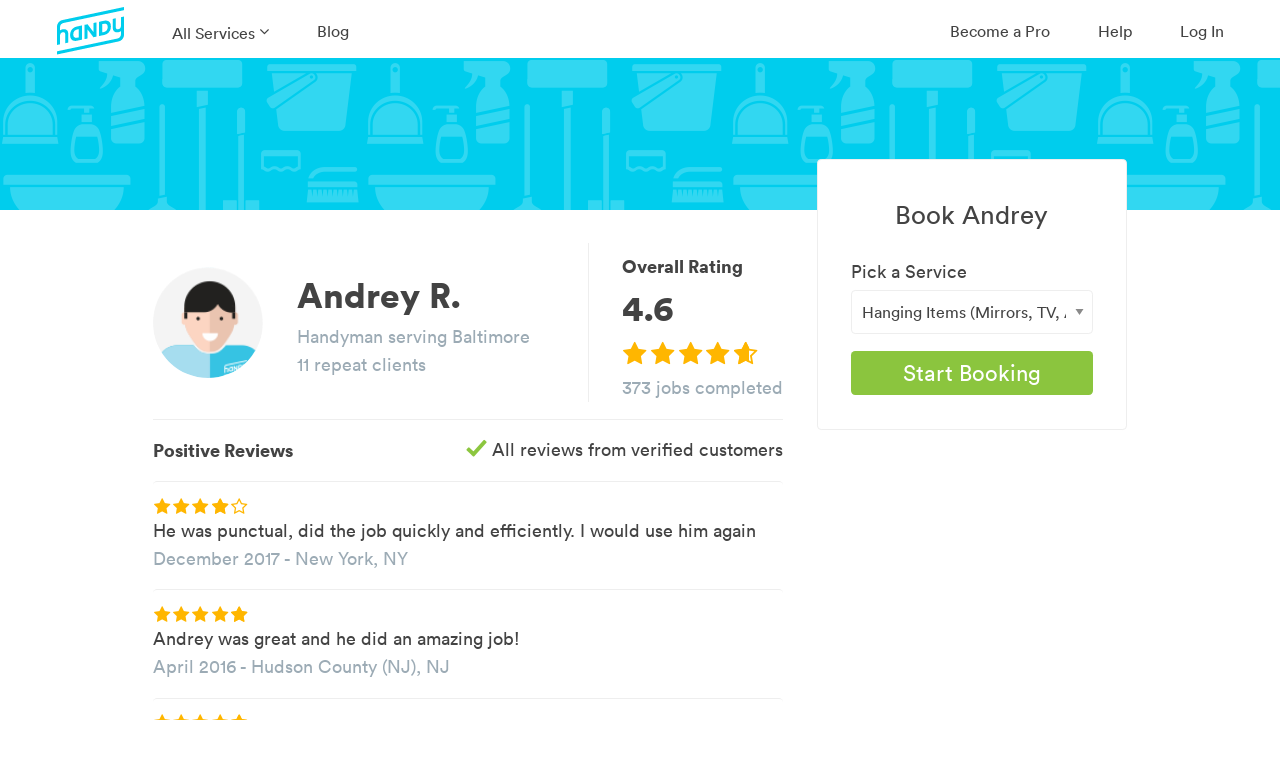

--- FILE ---
content_type: text/html; charset=utf-8
request_url: https://www.handy.com/profiles/ANDREY2952
body_size: 35981
content:
<!DOCTYPE html>
<html class='' ng-app='root'>
<style>[ng-cloak], .ng-cloak { display: none !important; }</style>
<head>
<script class="handy-analytics" id="handy-analytics--properties">
  window.Handy = window.Handy || {};
  (function setupHandyAnalytics(){
    window.Handy.analytics = window.Handy.analytics || {"utm":{"handy_utm_source":null,"handy_utm_campaign":null,"handy_utm_coupon":null,"handy_utm_term":null,"handy_utm_medium":null,"handy_utm_content":null},"env":{"scully_fingerprint":["f61e014e-5439-4aec-b1d2-39ac89120a5e","936de6b5-bd9b-4c89-ad4d-c5d48742b09b","f02f2481-da6a-4612-b5cc-f3cd24c3d273","80179280-47c2-44b9-9b61-e76d576affaa","8262a1e2-4111-4016-97f6-b3379cf61f43","f76bb87a-24d8-4f46-84fe-e3f2cd131a26","ad30d738-4fee-4801-9852-8f37c732e2db","148a89d5-a2dd-4fde-ae5b-af77c162b066","9d39ed29-6db1-4512-8367-892b9167c51c","22f1e458-b0a0-459d-bed5-5c5fe7fa2c7e","9085bc5d-35ff-40a9-a7a8-37ff61c626d3","4a005674-3d4f-409a-88a9-d413af06e5fd","8a27e092-a629-4bc8-8c5a-5a74cd8041d0","022ae9ae-f5c5-40ef-bb5c-3dccfd6930ab","0b12fa2e-0a04-47b9-9150-edf9162bb68f","a48b4f5d-5bc2-473b-af88-25c2756d1008","20def8ec-aece-496e-80bc-8b608943c526","32faf179-c8fc-488f-a8d1-ff864e3be35e","72128813-e90f-45bf-8610-42980db57e90","0982159d-bc11-4173-b706-3123595ec604","b108499f-2e65-44e0-bb1d-fb8adfd675ef","30ecbfb0-ac32-4782-89c9-7aa751b9c540","3ef14d53-b7e4-408b-bb82-11106f2e12f4","78476689-4e12-4656-b509-f50e7c7190ee","34264c8c-942e-4051-b79f-bb3b67a4b9e9","8b1b9adb-5c3e-4fb1-a3d3-04a5db56a0d0","f39efb97-6942-4f29-ab22-19872ff8138c","7eb84b52-de6a-420f-ab00-739b72dcc716","281f397f-066f-4cca-8161-184db8a399e2","aee2200d-50e7-4cdb-b707-47bfea3e57fc","66d4b66b-ca20-4259-9fed-e0cd6856997c","65cf9460-893b-4155-bf93-a20ebb96167f","b5bbd335-1824-4e09-9810-2564222500c9","0d8c92ef-07bb-4bdb-9e78-698da974ba61","2db075b9-0c02-4e1e-9e81-2afaeeb4156b","bf779d91-45fa-44ed-98d7-05802e5c24b3","e975b5e5-c2d3-4991-a9d1-a399b27b1b37","1dcebcb7-550f-4c69-873e-57fc6734b2d3","0644d3ac-1eec-4513-9d16-7c41a61c41cf","37dffef4-caf2-47ec-a0b7-effc326b18aa","f7166369-537f-4cc5-8076-9fc369d1f33a"],"browser_uid":"yhN9ucKtpBxBx2CH1ITRL1PSMD11QEADXXQmwbJ5p0Y0EhMBjzMcmV+Eph/w8+f6z9rS4lL96qqwMAcl7EVVKw==","from_native":false,"native_session_uid":null},"user":{"impersonating":false,"brand":"handy","new":false},"booking":{},"quote_request":{"zip":null,"service_name":"home_cleaning"},"pageInfo":{"bookingId":null,"conversionType":1,"serviceName":"Home Cleaning","serviceCategory":1,"serviceId":3,"recurringFrequency":"One-time","zipcode":null,"dateOfBooking":"2026-01-20","timeOfBooking":"10:00:00 -0500","dateAdded":null,"hourlyRate":null,"bookingHrs":0.0,"discount":null,"couponCode":null,"confirmedBooking":false,"cleaningType":null,"numberCreatedBookings":0,"isCleaning":1,"isCommit":0,"isOneTime":0,"isRecurring":0},"customerInfo":{"newUser":1,"userLoggedIn":false,"userHasAccount":false}};
  }());
</script>

<title>Andrey R.&#39;s Handyman Profile - 373 jobs in Baltimore</title>
<meta charset='utf-8'>
<script type="text/javascript">window.NREUM||(NREUM={});NREUM.info={"beacon":"bam.nr-data.net","errorBeacon":"bam.nr-data.net","licenseKey":"fee8387e35","applicationID":"16225130","transactionName":"IQwNRkoKXlVcSh5IFA0FCl5dFh1KUVdG","queueTime":0,"applicationTime":554,"agent":""}</script>
<script type="text/javascript">(window.NREUM||(NREUM={})).init={ajax:{deny_list:["bam.nr-data.net"]},feature_flags:["soft_nav"]};(window.NREUM||(NREUM={})).loader_config={xpid:"VwMPUFNbGwIGVlNXBgIH",licenseKey:"fee8387e35",applicationID:"16225130",browserID:"16225260"};;/*! For license information please see nr-loader-full-1.308.0.min.js.LICENSE.txt */
(()=>{var e,t,r={384:(e,t,r)=>{"use strict";r.d(t,{NT:()=>a,US:()=>u,Zm:()=>o,bQ:()=>d,dV:()=>c,pV:()=>l});var n=r(6154),i=r(1863),s=r(1910);const a={beacon:"bam.nr-data.net",errorBeacon:"bam.nr-data.net"};function o(){return n.gm.NREUM||(n.gm.NREUM={}),void 0===n.gm.newrelic&&(n.gm.newrelic=n.gm.NREUM),n.gm.NREUM}function c(){let e=o();return e.o||(e.o={ST:n.gm.setTimeout,SI:n.gm.setImmediate||n.gm.setInterval,CT:n.gm.clearTimeout,XHR:n.gm.XMLHttpRequest,REQ:n.gm.Request,EV:n.gm.Event,PR:n.gm.Promise,MO:n.gm.MutationObserver,FETCH:n.gm.fetch,WS:n.gm.WebSocket},(0,s.i)(...Object.values(e.o))),e}function d(e,t){let r=o();r.initializedAgents??={},t.initializedAt={ms:(0,i.t)(),date:new Date},r.initializedAgents[e]=t}function u(e,t){o()[e]=t}function l(){return function(){let e=o();const t=e.info||{};e.info={beacon:a.beacon,errorBeacon:a.errorBeacon,...t}}(),function(){let e=o();const t=e.init||{};e.init={...t}}(),c(),function(){let e=o();const t=e.loader_config||{};e.loader_config={...t}}(),o()}},782:(e,t,r)=>{"use strict";r.d(t,{T:()=>n});const n=r(860).K7.pageViewTiming},860:(e,t,r)=>{"use strict";r.d(t,{$J:()=>u,K7:()=>c,P3:()=>d,XX:()=>i,Yy:()=>o,df:()=>s,qY:()=>n,v4:()=>a});const n="events",i="jserrors",s="browser/blobs",a="rum",o="browser/logs",c={ajax:"ajax",genericEvents:"generic_events",jserrors:i,logging:"logging",metrics:"metrics",pageAction:"page_action",pageViewEvent:"page_view_event",pageViewTiming:"page_view_timing",sessionReplay:"session_replay",sessionTrace:"session_trace",softNav:"soft_navigations",spa:"spa"},d={[c.pageViewEvent]:1,[c.pageViewTiming]:2,[c.metrics]:3,[c.jserrors]:4,[c.spa]:5,[c.ajax]:6,[c.sessionTrace]:7,[c.softNav]:8,[c.sessionReplay]:9,[c.logging]:10,[c.genericEvents]:11},u={[c.pageViewEvent]:a,[c.pageViewTiming]:n,[c.ajax]:n,[c.spa]:n,[c.softNav]:n,[c.metrics]:i,[c.jserrors]:i,[c.sessionTrace]:s,[c.sessionReplay]:s,[c.logging]:o,[c.genericEvents]:"ins"}},944:(e,t,r)=>{"use strict";r.d(t,{R:()=>i});var n=r(3241);function i(e,t){"function"==typeof console.debug&&(console.debug("New Relic Warning: https://github.com/newrelic/newrelic-browser-agent/blob/main/docs/warning-codes.md#".concat(e),t),(0,n.W)({agentIdentifier:null,drained:null,type:"data",name:"warn",feature:"warn",data:{code:e,secondary:t}}))}},993:(e,t,r)=>{"use strict";r.d(t,{A$:()=>s,ET:()=>a,TZ:()=>o,p_:()=>i});var n=r(860);const i={ERROR:"ERROR",WARN:"WARN",INFO:"INFO",DEBUG:"DEBUG",TRACE:"TRACE"},s={OFF:0,ERROR:1,WARN:2,INFO:3,DEBUG:4,TRACE:5},a="log",o=n.K7.logging},1541:(e,t,r)=>{"use strict";r.d(t,{U:()=>i,f:()=>n});const n={MFE:"MFE",BA:"BA"};function i(e,t){if(2!==t?.harvestEndpointVersion)return{};const r=t.agentRef.runtime.appMetadata.agents[0].entityGuid;return e?{"source.id":e.id,"source.name":e.name,"source.type":e.type,"parent.id":e.parent?.id||r,"parent.type":e.parent?.type||n.BA}:{"entity.guid":r,appId:t.agentRef.info.applicationID}}},1687:(e,t,r)=>{"use strict";r.d(t,{Ak:()=>d,Ze:()=>h,x3:()=>u});var n=r(3241),i=r(7836),s=r(3606),a=r(860),o=r(2646);const c={};function d(e,t){const r={staged:!1,priority:a.P3[t]||0};l(e),c[e].get(t)||c[e].set(t,r)}function u(e,t){e&&c[e]&&(c[e].get(t)&&c[e].delete(t),p(e,t,!1),c[e].size&&f(e))}function l(e){if(!e)throw new Error("agentIdentifier required");c[e]||(c[e]=new Map)}function h(e="",t="feature",r=!1){if(l(e),!e||!c[e].get(t)||r)return p(e,t);c[e].get(t).staged=!0,f(e)}function f(e){const t=Array.from(c[e]);t.every(([e,t])=>t.staged)&&(t.sort((e,t)=>e[1].priority-t[1].priority),t.forEach(([t])=>{c[e].delete(t),p(e,t)}))}function p(e,t,r=!0){const a=e?i.ee.get(e):i.ee,c=s.i.handlers;if(!a.aborted&&a.backlog&&c){if((0,n.W)({agentIdentifier:e,type:"lifecycle",name:"drain",feature:t}),r){const e=a.backlog[t],r=c[t];if(r){for(let t=0;e&&t<e.length;++t)g(e[t],r);Object.entries(r).forEach(([e,t])=>{Object.values(t||{}).forEach(t=>{t[0]?.on&&t[0]?.context()instanceof o.y&&t[0].on(e,t[1])})})}}a.isolatedBacklog||delete c[t],a.backlog[t]=null,a.emit("drain-"+t,[])}}function g(e,t){var r=e[1];Object.values(t[r]||{}).forEach(t=>{var r=e[0];if(t[0]===r){var n=t[1],i=e[3],s=e[2];n.apply(i,s)}})}},1738:(e,t,r)=>{"use strict";r.d(t,{U:()=>f,Y:()=>h});var n=r(3241),i=r(9908),s=r(1863),a=r(944),o=r(5701),c=r(3969),d=r(8362),u=r(860),l=r(4261);function h(e,t,r,s){const h=s||r;!h||h[e]&&h[e]!==d.d.prototype[e]||(h[e]=function(){(0,i.p)(c.xV,["API/"+e+"/called"],void 0,u.K7.metrics,r.ee),(0,n.W)({agentIdentifier:r.agentIdentifier,drained:!!o.B?.[r.agentIdentifier],type:"data",name:"api",feature:l.Pl+e,data:{}});try{return t.apply(this,arguments)}catch(e){(0,a.R)(23,e)}})}function f(e,t,r,n,a){const o=e.info;null===r?delete o.jsAttributes[t]:o.jsAttributes[t]=r,(a||null===r)&&(0,i.p)(l.Pl+n,[(0,s.t)(),t,r],void 0,"session",e.ee)}},1741:(e,t,r)=>{"use strict";r.d(t,{W:()=>s});var n=r(944),i=r(4261);class s{#e(e,...t){if(this[e]!==s.prototype[e])return this[e](...t);(0,n.R)(35,e)}addPageAction(e,t){return this.#e(i.hG,e,t)}register(e){return this.#e(i.eY,e)}recordCustomEvent(e,t){return this.#e(i.fF,e,t)}setPageViewName(e,t){return this.#e(i.Fw,e,t)}setCustomAttribute(e,t,r){return this.#e(i.cD,e,t,r)}noticeError(e,t){return this.#e(i.o5,e,t)}setUserId(e,t=!1){return this.#e(i.Dl,e,t)}setApplicationVersion(e){return this.#e(i.nb,e)}setErrorHandler(e){return this.#e(i.bt,e)}addRelease(e,t){return this.#e(i.k6,e,t)}log(e,t){return this.#e(i.$9,e,t)}start(){return this.#e(i.d3)}finished(e){return this.#e(i.BL,e)}recordReplay(){return this.#e(i.CH)}pauseReplay(){return this.#e(i.Tb)}addToTrace(e){return this.#e(i.U2,e)}setCurrentRouteName(e){return this.#e(i.PA,e)}interaction(e){return this.#e(i.dT,e)}wrapLogger(e,t,r){return this.#e(i.Wb,e,t,r)}measure(e,t){return this.#e(i.V1,e,t)}consent(e){return this.#e(i.Pv,e)}}},1863:(e,t,r)=>{"use strict";function n(){return Math.floor(performance.now())}r.d(t,{t:()=>n})},1910:(e,t,r)=>{"use strict";r.d(t,{i:()=>s});var n=r(944);const i=new Map;function s(...e){return e.every(e=>{if(i.has(e))return i.get(e);const t="function"==typeof e?e.toString():"",r=t.includes("[native code]"),s=t.includes("nrWrapper");return r||s||(0,n.R)(64,e?.name||t),i.set(e,r),r})}},2555:(e,t,r)=>{"use strict";r.d(t,{D:()=>o,f:()=>a});var n=r(384),i=r(8122);const s={beacon:n.NT.beacon,errorBeacon:n.NT.errorBeacon,licenseKey:void 0,applicationID:void 0,sa:void 0,queueTime:void 0,applicationTime:void 0,ttGuid:void 0,user:void 0,account:void 0,product:void 0,extra:void 0,jsAttributes:{},userAttributes:void 0,atts:void 0,transactionName:void 0,tNamePlain:void 0};function a(e){try{return!!e.licenseKey&&!!e.errorBeacon&&!!e.applicationID}catch(e){return!1}}const o=e=>(0,i.a)(e,s)},2614:(e,t,r)=>{"use strict";r.d(t,{BB:()=>a,H3:()=>n,g:()=>d,iL:()=>c,tS:()=>o,uh:()=>i,wk:()=>s});const n="NRBA",i="SESSION",s=144e5,a=18e5,o={STARTED:"session-started",PAUSE:"session-pause",RESET:"session-reset",RESUME:"session-resume",UPDATE:"session-update"},c={SAME_TAB:"same-tab",CROSS_TAB:"cross-tab"},d={OFF:0,FULL:1,ERROR:2}},2646:(e,t,r)=>{"use strict";r.d(t,{y:()=>n});class n{constructor(e){this.contextId=e}}},2843:(e,t,r)=>{"use strict";r.d(t,{G:()=>s,u:()=>i});var n=r(3878);function i(e,t=!1,r,i){(0,n.DD)("visibilitychange",function(){if(t)return void("hidden"===document.visibilityState&&e());e(document.visibilityState)},r,i)}function s(e,t,r){(0,n.sp)("pagehide",e,t,r)}},3241:(e,t,r)=>{"use strict";r.d(t,{W:()=>s});var n=r(6154);const i="newrelic";function s(e={}){try{n.gm.dispatchEvent(new CustomEvent(i,{detail:e}))}catch(e){}}},3304:(e,t,r)=>{"use strict";r.d(t,{A:()=>s});var n=r(7836);const i=()=>{const e=new WeakSet;return(t,r)=>{if("object"==typeof r&&null!==r){if(e.has(r))return;e.add(r)}return r}};function s(e){try{return JSON.stringify(e,i())??""}catch(e){try{n.ee.emit("internal-error",[e])}catch(e){}return""}}},3333:(e,t,r)=>{"use strict";r.d(t,{$v:()=>u,TZ:()=>n,Xh:()=>c,Zp:()=>i,kd:()=>d,mq:()=>o,nf:()=>a,qN:()=>s});const n=r(860).K7.genericEvents,i=["auxclick","click","copy","keydown","paste","scrollend"],s=["focus","blur"],a=4,o=1e3,c=2e3,d=["PageAction","UserAction","BrowserPerformance"],u={RESOURCES:"experimental.resources",REGISTER:"register"}},3434:(e,t,r)=>{"use strict";r.d(t,{Jt:()=>s,YM:()=>d});var n=r(7836),i=r(5607);const s="nr@original:".concat(i.W),a=50;var o=Object.prototype.hasOwnProperty,c=!1;function d(e,t){return e||(e=n.ee),r.inPlace=function(e,t,n,i,s){n||(n="");const a="-"===n.charAt(0);for(let o=0;o<t.length;o++){const c=t[o],d=e[c];l(d)||(e[c]=r(d,a?c+n:n,i,c,s))}},r.flag=s,r;function r(t,r,n,c,d){return l(t)?t:(r||(r=""),nrWrapper[s]=t,function(e,t,r){if(Object.defineProperty&&Object.keys)try{return Object.keys(e).forEach(function(r){Object.defineProperty(t,r,{get:function(){return e[r]},set:function(t){return e[r]=t,t}})}),t}catch(e){u([e],r)}for(var n in e)o.call(e,n)&&(t[n]=e[n])}(t,nrWrapper,e),nrWrapper);function nrWrapper(){var s,o,l,h;let f;try{o=this,s=[...arguments],l="function"==typeof n?n(s,o):n||{}}catch(t){u([t,"",[s,o,c],l],e)}i(r+"start",[s,o,c],l,d);const p=performance.now();let g;try{return h=t.apply(o,s),g=performance.now(),h}catch(e){throw g=performance.now(),i(r+"err",[s,o,e],l,d),f=e,f}finally{const e=g-p,t={start:p,end:g,duration:e,isLongTask:e>=a,methodName:c,thrownError:f};t.isLongTask&&i("long-task",[t,o],l,d),i(r+"end",[s,o,h],l,d)}}}function i(r,n,i,s){if(!c||t){var a=c;c=!0;try{e.emit(r,n,i,t,s)}catch(t){u([t,r,n,i],e)}c=a}}}function u(e,t){t||(t=n.ee);try{t.emit("internal-error",e)}catch(e){}}function l(e){return!(e&&"function"==typeof e&&e.apply&&!e[s])}},3606:(e,t,r)=>{"use strict";r.d(t,{i:()=>s});var n=r(9908);s.on=a;var i=s.handlers={};function s(e,t,r,s){a(s||n.d,i,e,t,r)}function a(e,t,r,i,s){s||(s="feature"),e||(e=n.d);var a=t[s]=t[s]||{};(a[r]=a[r]||[]).push([e,i])}},3738:(e,t,r)=>{"use strict";r.d(t,{He:()=>i,Kp:()=>o,Lc:()=>d,Rz:()=>u,TZ:()=>n,bD:()=>s,d3:()=>a,jx:()=>l,sl:()=>h,uP:()=>c});const n=r(860).K7.sessionTrace,i="bstResource",s="resource",a="-start",o="-end",c="fn"+a,d="fn"+o,u="pushState",l=1e3,h=3e4},3785:(e,t,r)=>{"use strict";r.d(t,{R:()=>c,b:()=>d});var n=r(9908),i=r(1863),s=r(860),a=r(3969),o=r(993);function c(e,t,r={},c=o.p_.INFO,d=!0,u,l=(0,i.t)()){(0,n.p)(a.xV,["API/logging/".concat(c.toLowerCase(),"/called")],void 0,s.K7.metrics,e),(0,n.p)(o.ET,[l,t,r,c,d,u],void 0,s.K7.logging,e)}function d(e){return"string"==typeof e&&Object.values(o.p_).some(t=>t===e.toUpperCase().trim())}},3878:(e,t,r)=>{"use strict";function n(e,t){return{capture:e,passive:!1,signal:t}}function i(e,t,r=!1,i){window.addEventListener(e,t,n(r,i))}function s(e,t,r=!1,i){document.addEventListener(e,t,n(r,i))}r.d(t,{DD:()=>s,jT:()=>n,sp:()=>i})},3969:(e,t,r)=>{"use strict";r.d(t,{TZ:()=>n,XG:()=>o,rs:()=>i,xV:()=>a,z_:()=>s});const n=r(860).K7.metrics,i="sm",s="cm",a="storeSupportabilityMetrics",o="storeEventMetrics"},4234:(e,t,r)=>{"use strict";r.d(t,{W:()=>s});var n=r(7836),i=r(1687);class s{constructor(e,t){this.agentIdentifier=e,this.ee=n.ee.get(e),this.featureName=t,this.blocked=!1}deregisterDrain(){(0,i.x3)(this.agentIdentifier,this.featureName)}}},4261:(e,t,r)=>{"use strict";r.d(t,{$9:()=>d,BL:()=>o,CH:()=>f,Dl:()=>w,Fw:()=>y,PA:()=>m,Pl:()=>n,Pv:()=>T,Tb:()=>l,U2:()=>s,V1:()=>E,Wb:()=>x,bt:()=>b,cD:()=>v,d3:()=>R,dT:()=>c,eY:()=>p,fF:()=>h,hG:()=>i,k6:()=>a,nb:()=>g,o5:()=>u});const n="api-",i="addPageAction",s="addToTrace",a="addRelease",o="finished",c="interaction",d="log",u="noticeError",l="pauseReplay",h="recordCustomEvent",f="recordReplay",p="register",g="setApplicationVersion",m="setCurrentRouteName",v="setCustomAttribute",b="setErrorHandler",y="setPageViewName",w="setUserId",R="start",x="wrapLogger",E="measure",T="consent"},5205:(e,t,r)=>{"use strict";r.d(t,{j:()=>S});var n=r(384),i=r(1741);var s=r(2555),a=r(3333);const o=e=>{if(!e||"string"!=typeof e)return!1;try{document.createDocumentFragment().querySelector(e)}catch{return!1}return!0};var c=r(2614),d=r(944),u=r(8122);const l="[data-nr-mask]",h=e=>(0,u.a)(e,(()=>{const e={feature_flags:[],experimental:{allow_registered_children:!1,resources:!1},mask_selector:"*",block_selector:"[data-nr-block]",mask_input_options:{color:!1,date:!1,"datetime-local":!1,email:!1,month:!1,number:!1,range:!1,search:!1,tel:!1,text:!1,time:!1,url:!1,week:!1,textarea:!1,select:!1,password:!0}};return{ajax:{deny_list:void 0,block_internal:!0,enabled:!0,autoStart:!0},api:{get allow_registered_children(){return e.feature_flags.includes(a.$v.REGISTER)||e.experimental.allow_registered_children},set allow_registered_children(t){e.experimental.allow_registered_children=t},duplicate_registered_data:!1},browser_consent_mode:{enabled:!1},distributed_tracing:{enabled:void 0,exclude_newrelic_header:void 0,cors_use_newrelic_header:void 0,cors_use_tracecontext_headers:void 0,allowed_origins:void 0},get feature_flags(){return e.feature_flags},set feature_flags(t){e.feature_flags=t},generic_events:{enabled:!0,autoStart:!0},harvest:{interval:30},jserrors:{enabled:!0,autoStart:!0},logging:{enabled:!0,autoStart:!0},metrics:{enabled:!0,autoStart:!0},obfuscate:void 0,page_action:{enabled:!0},page_view_event:{enabled:!0,autoStart:!0},page_view_timing:{enabled:!0,autoStart:!0},performance:{capture_marks:!1,capture_measures:!1,capture_detail:!0,resources:{get enabled(){return e.feature_flags.includes(a.$v.RESOURCES)||e.experimental.resources},set enabled(t){e.experimental.resources=t},asset_types:[],first_party_domains:[],ignore_newrelic:!0}},privacy:{cookies_enabled:!0},proxy:{assets:void 0,beacon:void 0},session:{expiresMs:c.wk,inactiveMs:c.BB},session_replay:{autoStart:!0,enabled:!1,preload:!1,sampling_rate:10,error_sampling_rate:100,collect_fonts:!1,inline_images:!1,fix_stylesheets:!0,mask_all_inputs:!0,get mask_text_selector(){return e.mask_selector},set mask_text_selector(t){o(t)?e.mask_selector="".concat(t,",").concat(l):""===t||null===t?e.mask_selector=l:(0,d.R)(5,t)},get block_class(){return"nr-block"},get ignore_class(){return"nr-ignore"},get mask_text_class(){return"nr-mask"},get block_selector(){return e.block_selector},set block_selector(t){o(t)?e.block_selector+=",".concat(t):""!==t&&(0,d.R)(6,t)},get mask_input_options(){return e.mask_input_options},set mask_input_options(t){t&&"object"==typeof t?e.mask_input_options={...t,password:!0}:(0,d.R)(7,t)}},session_trace:{enabled:!0,autoStart:!0},soft_navigations:{enabled:!0,autoStart:!0},spa:{enabled:!0,autoStart:!0},ssl:void 0,user_actions:{enabled:!0,elementAttributes:["id","className","tagName","type"]}}})());var f=r(6154),p=r(9324);let g=0;const m={buildEnv:p.F3,distMethod:p.Xs,version:p.xv,originTime:f.WN},v={consented:!1},b={appMetadata:{},get consented(){return this.session?.state?.consent||v.consented},set consented(e){v.consented=e},customTransaction:void 0,denyList:void 0,disabled:!1,harvester:void 0,isolatedBacklog:!1,isRecording:!1,loaderType:void 0,maxBytes:3e4,obfuscator:void 0,onerror:void 0,ptid:void 0,releaseIds:{},session:void 0,timeKeeper:void 0,registeredEntities:[],jsAttributesMetadata:{bytes:0},get harvestCount(){return++g}},y=e=>{const t=(0,u.a)(e,b),r=Object.keys(m).reduce((e,t)=>(e[t]={value:m[t],writable:!1,configurable:!0,enumerable:!0},e),{});return Object.defineProperties(t,r)};var w=r(5701);const R=e=>{const t=e.startsWith("http");e+="/",r.p=t?e:"https://"+e};var x=r(7836),E=r(3241);const T={accountID:void 0,trustKey:void 0,agentID:void 0,licenseKey:void 0,applicationID:void 0,xpid:void 0},A=e=>(0,u.a)(e,T),_=new Set;function S(e,t={},r,a){let{init:o,info:c,loader_config:d,runtime:u={},exposed:l=!0}=t;if(!c){const e=(0,n.pV)();o=e.init,c=e.info,d=e.loader_config}e.init=h(o||{}),e.loader_config=A(d||{}),c.jsAttributes??={},f.bv&&(c.jsAttributes.isWorker=!0),e.info=(0,s.D)(c);const p=e.init,g=[c.beacon,c.errorBeacon];_.has(e.agentIdentifier)||(p.proxy.assets&&(R(p.proxy.assets),g.push(p.proxy.assets)),p.proxy.beacon&&g.push(p.proxy.beacon),e.beacons=[...g],function(e){const t=(0,n.pV)();Object.getOwnPropertyNames(i.W.prototype).forEach(r=>{const n=i.W.prototype[r];if("function"!=typeof n||"constructor"===n)return;let s=t[r];e[r]&&!1!==e.exposed&&"micro-agent"!==e.runtime?.loaderType&&(t[r]=(...t)=>{const n=e[r](...t);return s?s(...t):n})})}(e),(0,n.US)("activatedFeatures",w.B)),u.denyList=[...p.ajax.deny_list||[],...p.ajax.block_internal?g:[]],u.ptid=e.agentIdentifier,u.loaderType=r,e.runtime=y(u),_.has(e.agentIdentifier)||(e.ee=x.ee.get(e.agentIdentifier),e.exposed=l,(0,E.W)({agentIdentifier:e.agentIdentifier,drained:!!w.B?.[e.agentIdentifier],type:"lifecycle",name:"initialize",feature:void 0,data:e.config})),_.add(e.agentIdentifier)}},5270:(e,t,r)=>{"use strict";r.d(t,{Aw:()=>a,SR:()=>s,rF:()=>o});var n=r(384),i=r(7767);function s(e){return!!(0,n.dV)().o.MO&&(0,i.V)(e)&&!0===e?.session_trace.enabled}function a(e){return!0===e?.session_replay.preload&&s(e)}function o(e,t){try{if("string"==typeof t?.type){if("password"===t.type.toLowerCase())return"*".repeat(e?.length||0);if(void 0!==t?.dataset?.nrUnmask||t?.classList?.contains("nr-unmask"))return e}}catch(e){}return"string"==typeof e?e.replace(/[\S]/g,"*"):"*".repeat(e?.length||0)}},5289:(e,t,r)=>{"use strict";r.d(t,{GG:()=>a,Qr:()=>c,sB:()=>o});var n=r(3878),i=r(6389);function s(){return"undefined"==typeof document||"complete"===document.readyState}function a(e,t){if(s())return e();const r=(0,i.J)(e),a=setInterval(()=>{s()&&(clearInterval(a),r())},500);(0,n.sp)("load",r,t)}function o(e){if(s())return e();(0,n.DD)("DOMContentLoaded",e)}function c(e){if(s())return e();(0,n.sp)("popstate",e)}},5607:(e,t,r)=>{"use strict";r.d(t,{W:()=>n});const n=(0,r(9566).bz)()},5701:(e,t,r)=>{"use strict";r.d(t,{B:()=>s,t:()=>a});var n=r(3241);const i=new Set,s={};function a(e,t){const r=t.agentIdentifier;s[r]??={},e&&"object"==typeof e&&(i.has(r)||(t.ee.emit("rumresp",[e]),s[r]=e,i.add(r),(0,n.W)({agentIdentifier:r,loaded:!0,drained:!0,type:"lifecycle",name:"load",feature:void 0,data:e})))}},6154:(e,t,r)=>{"use strict";r.d(t,{OF:()=>d,RI:()=>i,WN:()=>h,bv:()=>s,eN:()=>f,gm:()=>a,lR:()=>l,m:()=>c,mw:()=>o,sb:()=>u});var n=r(1863);const i="undefined"!=typeof window&&!!window.document,s="undefined"!=typeof WorkerGlobalScope&&("undefined"!=typeof self&&self instanceof WorkerGlobalScope&&self.navigator instanceof WorkerNavigator||"undefined"!=typeof globalThis&&globalThis instanceof WorkerGlobalScope&&globalThis.navigator instanceof WorkerNavigator),a=i?window:"undefined"!=typeof WorkerGlobalScope&&("undefined"!=typeof self&&self instanceof WorkerGlobalScope&&self||"undefined"!=typeof globalThis&&globalThis instanceof WorkerGlobalScope&&globalThis),o=Boolean("hidden"===a?.document?.visibilityState),c=""+a?.location,d=/iPad|iPhone|iPod/.test(a.navigator?.userAgent),u=d&&"undefined"==typeof SharedWorker,l=(()=>{const e=a.navigator?.userAgent?.match(/Firefox[/\s](\d+\.\d+)/);return Array.isArray(e)&&e.length>=2?+e[1]:0})(),h=Date.now()-(0,n.t)(),f=()=>"undefined"!=typeof PerformanceNavigationTiming&&a?.performance?.getEntriesByType("navigation")?.[0]?.responseStart},6344:(e,t,r)=>{"use strict";r.d(t,{BB:()=>u,Qb:()=>l,TZ:()=>i,Ug:()=>a,Vh:()=>s,_s:()=>o,bc:()=>d,yP:()=>c});var n=r(2614);const i=r(860).K7.sessionReplay,s="errorDuringReplay",a=.12,o={DomContentLoaded:0,Load:1,FullSnapshot:2,IncrementalSnapshot:3,Meta:4,Custom:5},c={[n.g.ERROR]:15e3,[n.g.FULL]:3e5,[n.g.OFF]:0},d={RESET:{message:"Session was reset",sm:"Reset"},IMPORT:{message:"Recorder failed to import",sm:"Import"},TOO_MANY:{message:"429: Too Many Requests",sm:"Too-Many"},TOO_BIG:{message:"Payload was too large",sm:"Too-Big"},CROSS_TAB:{message:"Session Entity was set to OFF on another tab",sm:"Cross-Tab"},ENTITLEMENTS:{message:"Session Replay is not allowed and will not be started",sm:"Entitlement"}},u=5e3,l={API:"api",RESUME:"resume",SWITCH_TO_FULL:"switchToFull",INITIALIZE:"initialize",PRELOAD:"preload"}},6389:(e,t,r)=>{"use strict";function n(e,t=500,r={}){const n=r?.leading||!1;let i;return(...r)=>{n&&void 0===i&&(e.apply(this,r),i=setTimeout(()=>{i=clearTimeout(i)},t)),n||(clearTimeout(i),i=setTimeout(()=>{e.apply(this,r)},t))}}function i(e){let t=!1;return(...r)=>{t||(t=!0,e.apply(this,r))}}r.d(t,{J:()=>i,s:()=>n})},6630:(e,t,r)=>{"use strict";r.d(t,{T:()=>n});const n=r(860).K7.pageViewEvent},6774:(e,t,r)=>{"use strict";r.d(t,{T:()=>n});const n=r(860).K7.jserrors},7295:(e,t,r)=>{"use strict";r.d(t,{Xv:()=>a,gX:()=>i,iW:()=>s});var n=[];function i(e){if(!e||s(e))return!1;if(0===n.length)return!0;if("*"===n[0].hostname)return!1;for(var t=0;t<n.length;t++){var r=n[t];if(r.hostname.test(e.hostname)&&r.pathname.test(e.pathname))return!1}return!0}function s(e){return void 0===e.hostname}function a(e){if(n=[],e&&e.length)for(var t=0;t<e.length;t++){let r=e[t];if(!r)continue;if("*"===r)return void(n=[{hostname:"*"}]);0===r.indexOf("http://")?r=r.substring(7):0===r.indexOf("https://")&&(r=r.substring(8));const i=r.indexOf("/");let s,a;i>0?(s=r.substring(0,i),a=r.substring(i)):(s=r,a="*");let[c]=s.split(":");n.push({hostname:o(c),pathname:o(a,!0)})}}function o(e,t=!1){const r=e.replace(/[.+?^${}()|[\]\\]/g,e=>"\\"+e).replace(/\*/g,".*?");return new RegExp((t?"^":"")+r+"$")}},7485:(e,t,r)=>{"use strict";r.d(t,{D:()=>i});var n=r(6154);function i(e){if(0===(e||"").indexOf("data:"))return{protocol:"data"};try{const t=new URL(e,location.href),r={port:t.port,hostname:t.hostname,pathname:t.pathname,search:t.search,protocol:t.protocol.slice(0,t.protocol.indexOf(":")),sameOrigin:t.protocol===n.gm?.location?.protocol&&t.host===n.gm?.location?.host};return r.port&&""!==r.port||("http:"===t.protocol&&(r.port="80"),"https:"===t.protocol&&(r.port="443")),r.pathname&&""!==r.pathname?r.pathname.startsWith("/")||(r.pathname="/".concat(r.pathname)):r.pathname="/",r}catch(e){return{}}}},7699:(e,t,r)=>{"use strict";r.d(t,{It:()=>s,KC:()=>o,No:()=>i,qh:()=>a});var n=r(860);const i=16e3,s=1e6,a="SESSION_ERROR",o={[n.K7.logging]:!0,[n.K7.genericEvents]:!1,[n.K7.jserrors]:!1,[n.K7.ajax]:!1}},7767:(e,t,r)=>{"use strict";r.d(t,{V:()=>i});var n=r(6154);const i=e=>n.RI&&!0===e?.privacy.cookies_enabled},7836:(e,t,r)=>{"use strict";r.d(t,{P:()=>o,ee:()=>c});var n=r(384),i=r(8990),s=r(2646),a=r(5607);const o="nr@context:".concat(a.W),c=function e(t,r){var n={},a={},u={},l=!1;try{l=16===r.length&&d.initializedAgents?.[r]?.runtime.isolatedBacklog}catch(e){}var h={on:p,addEventListener:p,removeEventListener:function(e,t){var r=n[e];if(!r)return;for(var i=0;i<r.length;i++)r[i]===t&&r.splice(i,1)},emit:function(e,r,n,i,s){!1!==s&&(s=!0);if(c.aborted&&!i)return;t&&s&&t.emit(e,r,n);var o=f(n);g(e).forEach(e=>{e.apply(o,r)});var d=v()[a[e]];d&&d.push([h,e,r,o]);return o},get:m,listeners:g,context:f,buffer:function(e,t){const r=v();if(t=t||"feature",h.aborted)return;Object.entries(e||{}).forEach(([e,n])=>{a[n]=t,t in r||(r[t]=[])})},abort:function(){h._aborted=!0,Object.keys(h.backlog).forEach(e=>{delete h.backlog[e]})},isBuffering:function(e){return!!v()[a[e]]},debugId:r,backlog:l?{}:t&&"object"==typeof t.backlog?t.backlog:{},isolatedBacklog:l};return Object.defineProperty(h,"aborted",{get:()=>{let e=h._aborted||!1;return e||(t&&(e=t.aborted),e)}}),h;function f(e){return e&&e instanceof s.y?e:e?(0,i.I)(e,o,()=>new s.y(o)):new s.y(o)}function p(e,t){n[e]=g(e).concat(t)}function g(e){return n[e]||[]}function m(t){return u[t]=u[t]||e(h,t)}function v(){return h.backlog}}(void 0,"globalEE"),d=(0,n.Zm)();d.ee||(d.ee=c)},8122:(e,t,r)=>{"use strict";r.d(t,{a:()=>i});var n=r(944);function i(e,t){try{if(!e||"object"!=typeof e)return(0,n.R)(3);if(!t||"object"!=typeof t)return(0,n.R)(4);const r=Object.create(Object.getPrototypeOf(t),Object.getOwnPropertyDescriptors(t)),s=0===Object.keys(r).length?e:r;for(let a in s)if(void 0!==e[a])try{if(null===e[a]){r[a]=null;continue}Array.isArray(e[a])&&Array.isArray(t[a])?r[a]=Array.from(new Set([...e[a],...t[a]])):"object"==typeof e[a]&&"object"==typeof t[a]?r[a]=i(e[a],t[a]):r[a]=e[a]}catch(e){r[a]||(0,n.R)(1,e)}return r}catch(e){(0,n.R)(2,e)}}},8139:(e,t,r)=>{"use strict";r.d(t,{u:()=>h});var n=r(7836),i=r(3434),s=r(8990),a=r(6154);const o={},c=a.gm.XMLHttpRequest,d="addEventListener",u="removeEventListener",l="nr@wrapped:".concat(n.P);function h(e){var t=function(e){return(e||n.ee).get("events")}(e);if(o[t.debugId]++)return t;o[t.debugId]=1;var r=(0,i.YM)(t,!0);function h(e){r.inPlace(e,[d,u],"-",p)}function p(e,t){return e[1]}return"getPrototypeOf"in Object&&(a.RI&&f(document,h),c&&f(c.prototype,h),f(a.gm,h)),t.on(d+"-start",function(e,t){var n=e[1];if(null!==n&&("function"==typeof n||"object"==typeof n)&&"newrelic"!==e[0]){var i=(0,s.I)(n,l,function(){var e={object:function(){if("function"!=typeof n.handleEvent)return;return n.handleEvent.apply(n,arguments)},function:n}[typeof n];return e?r(e,"fn-",null,e.name||"anonymous"):n});this.wrapped=e[1]=i}}),t.on(u+"-start",function(e){e[1]=this.wrapped||e[1]}),t}function f(e,t,...r){let n=e;for(;"object"==typeof n&&!Object.prototype.hasOwnProperty.call(n,d);)n=Object.getPrototypeOf(n);n&&t(n,...r)}},8362:(e,t,r)=>{"use strict";r.d(t,{d:()=>s});var n=r(9566),i=r(1741);class s extends i.W{agentIdentifier=(0,n.LA)(16)}},8374:(e,t,r)=>{r.nc=(()=>{try{return document?.currentScript?.nonce}catch(e){}return""})()},8990:(e,t,r)=>{"use strict";r.d(t,{I:()=>i});var n=Object.prototype.hasOwnProperty;function i(e,t,r){if(n.call(e,t))return e[t];var i=r();if(Object.defineProperty&&Object.keys)try{return Object.defineProperty(e,t,{value:i,writable:!0,enumerable:!1}),i}catch(e){}return e[t]=i,i}},9119:(e,t,r)=>{"use strict";r.d(t,{L:()=>s});var n=/([^?#]*)[^#]*(#[^?]*|$).*/,i=/([^?#]*)().*/;function s(e,t){return e?e.replace(t?n:i,"$1$2"):e}},9300:(e,t,r)=>{"use strict";r.d(t,{T:()=>n});const n=r(860).K7.ajax},9324:(e,t,r)=>{"use strict";r.d(t,{AJ:()=>a,F3:()=>i,Xs:()=>s,Yq:()=>o,xv:()=>n});const n="1.308.0",i="PROD",s="CDN",a="@newrelic/rrweb",o="1.0.1"},9566:(e,t,r)=>{"use strict";r.d(t,{LA:()=>o,ZF:()=>c,bz:()=>a,el:()=>d});var n=r(6154);const i="xxxxxxxx-xxxx-4xxx-yxxx-xxxxxxxxxxxx";function s(e,t){return e?15&e[t]:16*Math.random()|0}function a(){const e=n.gm?.crypto||n.gm?.msCrypto;let t,r=0;return e&&e.getRandomValues&&(t=e.getRandomValues(new Uint8Array(30))),i.split("").map(e=>"x"===e?s(t,r++).toString(16):"y"===e?(3&s()|8).toString(16):e).join("")}function o(e){const t=n.gm?.crypto||n.gm?.msCrypto;let r,i=0;t&&t.getRandomValues&&(r=t.getRandomValues(new Uint8Array(e)));const a=[];for(var o=0;o<e;o++)a.push(s(r,i++).toString(16));return a.join("")}function c(){return o(16)}function d(){return o(32)}},9908:(e,t,r)=>{"use strict";r.d(t,{d:()=>n,p:()=>i});var n=r(7836).ee.get("handle");function i(e,t,r,i,s){s?(s.buffer([e],i),s.emit(e,t,r)):(n.buffer([e],i),n.emit(e,t,r))}}},n={};function i(e){var t=n[e];if(void 0!==t)return t.exports;var s=n[e]={exports:{}};return r[e](s,s.exports,i),s.exports}i.m=r,i.d=(e,t)=>{for(var r in t)i.o(t,r)&&!i.o(e,r)&&Object.defineProperty(e,r,{enumerable:!0,get:t[r]})},i.f={},i.e=e=>Promise.all(Object.keys(i.f).reduce((t,r)=>(i.f[r](e,t),t),[])),i.u=e=>({95:"nr-full-compressor",222:"nr-full-recorder",891:"nr-full"}[e]+"-1.308.0.min.js"),i.o=(e,t)=>Object.prototype.hasOwnProperty.call(e,t),e={},t="NRBA-1.308.0.PROD:",i.l=(r,n,s,a)=>{if(e[r])e[r].push(n);else{var o,c;if(void 0!==s)for(var d=document.getElementsByTagName("script"),u=0;u<d.length;u++){var l=d[u];if(l.getAttribute("src")==r||l.getAttribute("data-webpack")==t+s){o=l;break}}if(!o){c=!0;var h={891:"sha512-fcveNDcpRQS9OweGhN4uJe88Qmg+EVyH6j/wngwL2Le0m7LYyz7q+JDx7KBxsdDF4TaPVsSmHg12T3pHwdLa7w==",222:"sha512-O8ZzdvgB4fRyt7k2Qrr4STpR+tCA2mcQEig6/dP3rRy9uEx1CTKQ6cQ7Src0361y7xS434ua+zIPo265ZpjlEg==",95:"sha512-jDWejat/6/UDex/9XjYoPPmpMPuEvBCSuCg/0tnihjbn5bh9mP3An0NzFV9T5Tc+3kKhaXaZA8UIKPAanD2+Gw=="};(o=document.createElement("script")).charset="utf-8",i.nc&&o.setAttribute("nonce",i.nc),o.setAttribute("data-webpack",t+s),o.src=r,0!==o.src.indexOf(window.location.origin+"/")&&(o.crossOrigin="anonymous"),h[a]&&(o.integrity=h[a])}e[r]=[n];var f=(t,n)=>{o.onerror=o.onload=null,clearTimeout(p);var i=e[r];if(delete e[r],o.parentNode&&o.parentNode.removeChild(o),i&&i.forEach(e=>e(n)),t)return t(n)},p=setTimeout(f.bind(null,void 0,{type:"timeout",target:o}),12e4);o.onerror=f.bind(null,o.onerror),o.onload=f.bind(null,o.onload),c&&document.head.appendChild(o)}},i.r=e=>{"undefined"!=typeof Symbol&&Symbol.toStringTag&&Object.defineProperty(e,Symbol.toStringTag,{value:"Module"}),Object.defineProperty(e,"__esModule",{value:!0})},i.p="https://js-agent.newrelic.com/",(()=>{var e={85:0,959:0};i.f.j=(t,r)=>{var n=i.o(e,t)?e[t]:void 0;if(0!==n)if(n)r.push(n[2]);else{var s=new Promise((r,i)=>n=e[t]=[r,i]);r.push(n[2]=s);var a=i.p+i.u(t),o=new Error;i.l(a,r=>{if(i.o(e,t)&&(0!==(n=e[t])&&(e[t]=void 0),n)){var s=r&&("load"===r.type?"missing":r.type),a=r&&r.target&&r.target.src;o.message="Loading chunk "+t+" failed: ("+s+": "+a+")",o.name="ChunkLoadError",o.type=s,o.request=a,n[1](o)}},"chunk-"+t,t)}};var t=(t,r)=>{var n,s,[a,o,c]=r,d=0;if(a.some(t=>0!==e[t])){for(n in o)i.o(o,n)&&(i.m[n]=o[n]);if(c)c(i)}for(t&&t(r);d<a.length;d++)s=a[d],i.o(e,s)&&e[s]&&e[s][0](),e[s]=0},r=self["webpackChunk:NRBA-1.308.0.PROD"]=self["webpackChunk:NRBA-1.308.0.PROD"]||[];r.forEach(t.bind(null,0)),r.push=t.bind(null,r.push.bind(r))})(),(()=>{"use strict";i(8374);var e=i(8362),t=i(860);const r=Object.values(t.K7);var n=i(5205);var s=i(9908),a=i(1863),o=i(4261),c=i(1738);var d=i(1687),u=i(4234),l=i(5289),h=i(6154),f=i(944),p=i(5270),g=i(7767),m=i(6389),v=i(7699);class b extends u.W{constructor(e,t){super(e.agentIdentifier,t),this.agentRef=e,this.abortHandler=void 0,this.featAggregate=void 0,this.loadedSuccessfully=void 0,this.onAggregateImported=new Promise(e=>{this.loadedSuccessfully=e}),this.deferred=Promise.resolve(),!1===e.init[this.featureName].autoStart?this.deferred=new Promise((t,r)=>{this.ee.on("manual-start-all",(0,m.J)(()=>{(0,d.Ak)(e.agentIdentifier,this.featureName),t()}))}):(0,d.Ak)(e.agentIdentifier,t)}importAggregator(e,t,r={}){if(this.featAggregate)return;const n=async()=>{let n;await this.deferred;try{if((0,g.V)(e.init)){const{setupAgentSession:t}=await i.e(891).then(i.bind(i,8766));n=t(e)}}catch(e){(0,f.R)(20,e),this.ee.emit("internal-error",[e]),(0,s.p)(v.qh,[e],void 0,this.featureName,this.ee)}try{if(!this.#t(this.featureName,n,e.init))return(0,d.Ze)(this.agentIdentifier,this.featureName),void this.loadedSuccessfully(!1);const{Aggregate:i}=await t();this.featAggregate=new i(e,r),e.runtime.harvester.initializedAggregates.push(this.featAggregate),this.loadedSuccessfully(!0)}catch(e){(0,f.R)(34,e),this.abortHandler?.(),(0,d.Ze)(this.agentIdentifier,this.featureName,!0),this.loadedSuccessfully(!1),this.ee&&this.ee.abort()}};h.RI?(0,l.GG)(()=>n(),!0):n()}#t(e,r,n){if(this.blocked)return!1;switch(e){case t.K7.sessionReplay:return(0,p.SR)(n)&&!!r;case t.K7.sessionTrace:return!!r;default:return!0}}}var y=i(6630),w=i(2614),R=i(3241);class x extends b{static featureName=y.T;constructor(e){var t;super(e,y.T),this.setupInspectionEvents(e.agentIdentifier),t=e,(0,c.Y)(o.Fw,function(e,r){"string"==typeof e&&("/"!==e.charAt(0)&&(e="/"+e),t.runtime.customTransaction=(r||"http://custom.transaction")+e,(0,s.p)(o.Pl+o.Fw,[(0,a.t)()],void 0,void 0,t.ee))},t),this.importAggregator(e,()=>i.e(891).then(i.bind(i,3718)))}setupInspectionEvents(e){const t=(t,r)=>{t&&(0,R.W)({agentIdentifier:e,timeStamp:t.timeStamp,loaded:"complete"===t.target.readyState,type:"window",name:r,data:t.target.location+""})};(0,l.sB)(e=>{t(e,"DOMContentLoaded")}),(0,l.GG)(e=>{t(e,"load")}),(0,l.Qr)(e=>{t(e,"navigate")}),this.ee.on(w.tS.UPDATE,(t,r)=>{(0,R.W)({agentIdentifier:e,type:"lifecycle",name:"session",data:r})})}}var E=i(384);class T extends e.d{constructor(e){var t;(super(),h.gm)?(this.features={},(0,E.bQ)(this.agentIdentifier,this),this.desiredFeatures=new Set(e.features||[]),this.desiredFeatures.add(x),(0,n.j)(this,e,e.loaderType||"agent"),t=this,(0,c.Y)(o.cD,function(e,r,n=!1){if("string"==typeof e){if(["string","number","boolean"].includes(typeof r)||null===r)return(0,c.U)(t,e,r,o.cD,n);(0,f.R)(40,typeof r)}else(0,f.R)(39,typeof e)},t),function(e){(0,c.Y)(o.Dl,function(t,r=!1){if("string"!=typeof t&&null!==t)return void(0,f.R)(41,typeof t);const n=e.info.jsAttributes["enduser.id"];r&&null!=n&&n!==t?(0,s.p)(o.Pl+"setUserIdAndResetSession",[t],void 0,"session",e.ee):(0,c.U)(e,"enduser.id",t,o.Dl,!0)},e)}(this),function(e){(0,c.Y)(o.nb,function(t){if("string"==typeof t||null===t)return(0,c.U)(e,"application.version",t,o.nb,!1);(0,f.R)(42,typeof t)},e)}(this),function(e){(0,c.Y)(o.d3,function(){e.ee.emit("manual-start-all")},e)}(this),function(e){(0,c.Y)(o.Pv,function(t=!0){if("boolean"==typeof t){if((0,s.p)(o.Pl+o.Pv,[t],void 0,"session",e.ee),e.runtime.consented=t,t){const t=e.features.page_view_event;t.onAggregateImported.then(e=>{const r=t.featAggregate;e&&!r.sentRum&&r.sendRum()})}}else(0,f.R)(65,typeof t)},e)}(this),this.run()):(0,f.R)(21)}get config(){return{info:this.info,init:this.init,loader_config:this.loader_config,runtime:this.runtime}}get api(){return this}run(){try{const e=function(e){const t={};return r.forEach(r=>{t[r]=!!e[r]?.enabled}),t}(this.init),n=[...this.desiredFeatures];n.sort((e,r)=>t.P3[e.featureName]-t.P3[r.featureName]),n.forEach(r=>{if(!e[r.featureName]&&r.featureName!==t.K7.pageViewEvent)return;if(r.featureName===t.K7.spa)return void(0,f.R)(67);const n=function(e){switch(e){case t.K7.ajax:return[t.K7.jserrors];case t.K7.sessionTrace:return[t.K7.ajax,t.K7.pageViewEvent];case t.K7.sessionReplay:return[t.K7.sessionTrace];case t.K7.pageViewTiming:return[t.K7.pageViewEvent];default:return[]}}(r.featureName).filter(e=>!(e in this.features));n.length>0&&(0,f.R)(36,{targetFeature:r.featureName,missingDependencies:n}),this.features[r.featureName]=new r(this)})}catch(e){(0,f.R)(22,e);for(const e in this.features)this.features[e].abortHandler?.();const t=(0,E.Zm)();delete t.initializedAgents[this.agentIdentifier]?.features,delete this.sharedAggregator;return t.ee.get(this.agentIdentifier).abort(),!1}}}var A=i(2843),_=i(782);class S extends b{static featureName=_.T;constructor(e){super(e,_.T),h.RI&&((0,A.u)(()=>(0,s.p)("docHidden",[(0,a.t)()],void 0,_.T,this.ee),!0),(0,A.G)(()=>(0,s.p)("winPagehide",[(0,a.t)()],void 0,_.T,this.ee)),this.importAggregator(e,()=>i.e(891).then(i.bind(i,9018))))}}var O=i(3969);class I extends b{static featureName=O.TZ;constructor(e){super(e,O.TZ),h.RI&&document.addEventListener("securitypolicyviolation",e=>{(0,s.p)(O.xV,["Generic/CSPViolation/Detected"],void 0,this.featureName,this.ee)}),this.importAggregator(e,()=>i.e(891).then(i.bind(i,6555)))}}var P=i(6774),k=i(3878),N=i(3304);class D{constructor(e,t,r,n,i){this.name="UncaughtError",this.message="string"==typeof e?e:(0,N.A)(e),this.sourceURL=t,this.line=r,this.column=n,this.__newrelic=i}}function j(e){return M(e)?e:new D(void 0!==e?.message?e.message:e,e?.filename||e?.sourceURL,e?.lineno||e?.line,e?.colno||e?.col,e?.__newrelic,e?.cause)}function C(e){const t="Unhandled Promise Rejection: ";if(!e?.reason)return;if(M(e.reason)){try{e.reason.message.startsWith(t)||(e.reason.message=t+e.reason.message)}catch(e){}return j(e.reason)}const r=j(e.reason);return(r.message||"").startsWith(t)||(r.message=t+r.message),r}function L(e){if(e.error instanceof SyntaxError&&!/:\d+$/.test(e.error.stack?.trim())){const t=new D(e.message,e.filename,e.lineno,e.colno,e.error.__newrelic,e.cause);return t.name=SyntaxError.name,t}return M(e.error)?e.error:j(e)}function M(e){return e instanceof Error&&!!e.stack}function B(e,r,n,i,o=(0,a.t)()){"string"==typeof e&&(e=new Error(e)),(0,s.p)("err",[e,o,!1,r,n.runtime.isRecording,void 0,i],void 0,t.K7.jserrors,n.ee),(0,s.p)("uaErr",[],void 0,t.K7.genericEvents,n.ee)}var H=i(1541),K=i(993),W=i(3785);function U(e,{customAttributes:t={},level:r=K.p_.INFO}={},n,i,s=(0,a.t)()){(0,W.R)(n.ee,e,t,r,!1,i,s)}function F(e,r,n,i,c=(0,a.t)()){(0,s.p)(o.Pl+o.hG,[c,e,r,i],void 0,t.K7.genericEvents,n.ee)}function V(e,r,n,i,c=(0,a.t)()){const{start:d,end:u,customAttributes:l}=r||{},h={customAttributes:l||{}};if("object"!=typeof h.customAttributes||"string"!=typeof e||0===e.length)return void(0,f.R)(57);const p=(e,t)=>null==e?t:"number"==typeof e?e:e instanceof PerformanceMark?e.startTime:Number.NaN;if(h.start=p(d,0),h.end=p(u,c),Number.isNaN(h.start)||Number.isNaN(h.end))(0,f.R)(57);else{if(h.duration=h.end-h.start,!(h.duration<0))return(0,s.p)(o.Pl+o.V1,[h,e,i],void 0,t.K7.genericEvents,n.ee),h;(0,f.R)(58)}}function z(e,r={},n,i,c=(0,a.t)()){(0,s.p)(o.Pl+o.fF,[c,e,r,i],void 0,t.K7.genericEvents,n.ee)}function G(e){(0,c.Y)(o.eY,function(t){return Y(e,t)},e)}function Y(e,r,n){(0,f.R)(54,"newrelic.register"),r||={},r.type=H.f.MFE,r.licenseKey||=e.info.licenseKey,r.blocked=!1,r.parent=n||{},Array.isArray(r.tags)||(r.tags=[]);const i={};r.tags.forEach(e=>{"name"!==e&&"id"!==e&&(i["source.".concat(e)]=!0)}),r.isolated??=!0;let o=()=>{};const c=e.runtime.registeredEntities;if(!r.isolated){const e=c.find(({metadata:{target:{id:e}}})=>e===r.id&&!r.isolated);if(e)return e}const d=e=>{r.blocked=!0,o=e};function u(e){return"string"==typeof e&&!!e.trim()&&e.trim().length<501||"number"==typeof e}e.init.api.allow_registered_children||d((0,m.J)(()=>(0,f.R)(55))),u(r.id)&&u(r.name)||d((0,m.J)(()=>(0,f.R)(48,r)));const l={addPageAction:(t,n={})=>g(F,[t,{...i,...n},e],r),deregister:()=>{d((0,m.J)(()=>(0,f.R)(68)))},log:(t,n={})=>g(U,[t,{...n,customAttributes:{...i,...n.customAttributes||{}}},e],r),measure:(t,n={})=>g(V,[t,{...n,customAttributes:{...i,...n.customAttributes||{}}},e],r),noticeError:(t,n={})=>g(B,[t,{...i,...n},e],r),register:(t={})=>g(Y,[e,t],l.metadata.target),recordCustomEvent:(t,n={})=>g(z,[t,{...i,...n},e],r),setApplicationVersion:e=>p("application.version",e),setCustomAttribute:(e,t)=>p(e,t),setUserId:e=>p("enduser.id",e),metadata:{customAttributes:i,target:r}},h=()=>(r.blocked&&o(),r.blocked);h()||c.push(l);const p=(e,t)=>{h()||(i[e]=t)},g=(r,n,i)=>{if(h())return;const o=(0,a.t)();(0,s.p)(O.xV,["API/register/".concat(r.name,"/called")],void 0,t.K7.metrics,e.ee);try{if(e.init.api.duplicate_registered_data&&"register"!==r.name){let e=n;if(n[1]instanceof Object){const t={"child.id":i.id,"child.type":i.type};e="customAttributes"in n[1]?[n[0],{...n[1],customAttributes:{...n[1].customAttributes,...t}},...n.slice(2)]:[n[0],{...n[1],...t},...n.slice(2)]}r(...e,void 0,o)}return r(...n,i,o)}catch(e){(0,f.R)(50,e)}};return l}class q extends b{static featureName=P.T;constructor(e){var t;super(e,P.T),t=e,(0,c.Y)(o.o5,(e,r)=>B(e,r,t),t),function(e){(0,c.Y)(o.bt,function(t){e.runtime.onerror=t},e)}(e),function(e){let t=0;(0,c.Y)(o.k6,function(e,r){++t>10||(this.runtime.releaseIds[e.slice(-200)]=(""+r).slice(-200))},e)}(e),G(e);try{this.removeOnAbort=new AbortController}catch(e){}this.ee.on("internal-error",(t,r)=>{this.abortHandler&&(0,s.p)("ierr",[j(t),(0,a.t)(),!0,{},e.runtime.isRecording,r],void 0,this.featureName,this.ee)}),h.gm.addEventListener("unhandledrejection",t=>{this.abortHandler&&(0,s.p)("err",[C(t),(0,a.t)(),!1,{unhandledPromiseRejection:1},e.runtime.isRecording],void 0,this.featureName,this.ee)},(0,k.jT)(!1,this.removeOnAbort?.signal)),h.gm.addEventListener("error",t=>{this.abortHandler&&(0,s.p)("err",[L(t),(0,a.t)(),!1,{},e.runtime.isRecording],void 0,this.featureName,this.ee)},(0,k.jT)(!1,this.removeOnAbort?.signal)),this.abortHandler=this.#r,this.importAggregator(e,()=>i.e(891).then(i.bind(i,2176)))}#r(){this.removeOnAbort?.abort(),this.abortHandler=void 0}}var Z=i(8990);let X=1;function J(e){const t=typeof e;return!e||"object"!==t&&"function"!==t?-1:e===h.gm?0:(0,Z.I)(e,"nr@id",function(){return X++})}function Q(e){if("string"==typeof e&&e.length)return e.length;if("object"==typeof e){if("undefined"!=typeof ArrayBuffer&&e instanceof ArrayBuffer&&e.byteLength)return e.byteLength;if("undefined"!=typeof Blob&&e instanceof Blob&&e.size)return e.size;if(!("undefined"!=typeof FormData&&e instanceof FormData))try{return(0,N.A)(e).length}catch(e){return}}}var ee=i(8139),te=i(7836),re=i(3434);const ne={},ie=["open","send"];function se(e){var t=e||te.ee;const r=function(e){return(e||te.ee).get("xhr")}(t);if(void 0===h.gm.XMLHttpRequest)return r;if(ne[r.debugId]++)return r;ne[r.debugId]=1,(0,ee.u)(t);var n=(0,re.YM)(r),i=h.gm.XMLHttpRequest,s=h.gm.MutationObserver,a=h.gm.Promise,o=h.gm.setInterval,c="readystatechange",d=["onload","onerror","onabort","onloadstart","onloadend","onprogress","ontimeout"],u=[],l=h.gm.XMLHttpRequest=function(e){const t=new i(e),s=r.context(t);try{r.emit("new-xhr",[t],s),t.addEventListener(c,(a=s,function(){var e=this;e.readyState>3&&!a.resolved&&(a.resolved=!0,r.emit("xhr-resolved",[],e)),n.inPlace(e,d,"fn-",y)}),(0,k.jT)(!1))}catch(e){(0,f.R)(15,e);try{r.emit("internal-error",[e])}catch(e){}}var a;return t};function p(e,t){n.inPlace(t,["onreadystatechange"],"fn-",y)}if(function(e,t){for(var r in e)t[r]=e[r]}(i,l),l.prototype=i.prototype,n.inPlace(l.prototype,ie,"-xhr-",y),r.on("send-xhr-start",function(e,t){p(e,t),function(e){u.push(e),s&&(g?g.then(b):o?o(b):(m=-m,v.data=m))}(t)}),r.on("open-xhr-start",p),s){var g=a&&a.resolve();if(!o&&!a){var m=1,v=document.createTextNode(m);new s(b).observe(v,{characterData:!0})}}else t.on("fn-end",function(e){e[0]&&e[0].type===c||b()});function b(){for(var e=0;e<u.length;e++)p(0,u[e]);u.length&&(u=[])}function y(e,t){return t}return r}var ae="fetch-",oe=ae+"body-",ce=["arrayBuffer","blob","json","text","formData"],de=h.gm.Request,ue=h.gm.Response,le="prototype";const he={};function fe(e){const t=function(e){return(e||te.ee).get("fetch")}(e);if(!(de&&ue&&h.gm.fetch))return t;if(he[t.debugId]++)return t;function r(e,r,n){var i=e[r];"function"==typeof i&&(e[r]=function(){var e,r=[...arguments],s={};t.emit(n+"before-start",[r],s),s[te.P]&&s[te.P].dt&&(e=s[te.P].dt);var a=i.apply(this,r);return t.emit(n+"start",[r,e],a),a.then(function(e){return t.emit(n+"end",[null,e],a),e},function(e){throw t.emit(n+"end",[e],a),e})})}return he[t.debugId]=1,ce.forEach(e=>{r(de[le],e,oe),r(ue[le],e,oe)}),r(h.gm,"fetch",ae),t.on(ae+"end",function(e,r){var n=this;if(r){var i=r.headers.get("content-length");null!==i&&(n.rxSize=i),t.emit(ae+"done",[null,r],n)}else t.emit(ae+"done",[e],n)}),t}var pe=i(7485),ge=i(9566);class me{constructor(e){this.agentRef=e}generateTracePayload(e){const t=this.agentRef.loader_config;if(!this.shouldGenerateTrace(e)||!t)return null;var r=(t.accountID||"").toString()||null,n=(t.agentID||"").toString()||null,i=(t.trustKey||"").toString()||null;if(!r||!n)return null;var s=(0,ge.ZF)(),a=(0,ge.el)(),o=Date.now(),c={spanId:s,traceId:a,timestamp:o};return(e.sameOrigin||this.isAllowedOrigin(e)&&this.useTraceContextHeadersForCors())&&(c.traceContextParentHeader=this.generateTraceContextParentHeader(s,a),c.traceContextStateHeader=this.generateTraceContextStateHeader(s,o,r,n,i)),(e.sameOrigin&&!this.excludeNewrelicHeader()||!e.sameOrigin&&this.isAllowedOrigin(e)&&this.useNewrelicHeaderForCors())&&(c.newrelicHeader=this.generateTraceHeader(s,a,o,r,n,i)),c}generateTraceContextParentHeader(e,t){return"00-"+t+"-"+e+"-01"}generateTraceContextStateHeader(e,t,r,n,i){return i+"@nr=0-1-"+r+"-"+n+"-"+e+"----"+t}generateTraceHeader(e,t,r,n,i,s){if(!("function"==typeof h.gm?.btoa))return null;var a={v:[0,1],d:{ty:"Browser",ac:n,ap:i,id:e,tr:t,ti:r}};return s&&n!==s&&(a.d.tk=s),btoa((0,N.A)(a))}shouldGenerateTrace(e){return this.agentRef.init?.distributed_tracing?.enabled&&this.isAllowedOrigin(e)}isAllowedOrigin(e){var t=!1;const r=this.agentRef.init?.distributed_tracing;if(e.sameOrigin)t=!0;else if(r?.allowed_origins instanceof Array)for(var n=0;n<r.allowed_origins.length;n++){var i=(0,pe.D)(r.allowed_origins[n]);if(e.hostname===i.hostname&&e.protocol===i.protocol&&e.port===i.port){t=!0;break}}return t}excludeNewrelicHeader(){var e=this.agentRef.init?.distributed_tracing;return!!e&&!!e.exclude_newrelic_header}useNewrelicHeaderForCors(){var e=this.agentRef.init?.distributed_tracing;return!!e&&!1!==e.cors_use_newrelic_header}useTraceContextHeadersForCors(){var e=this.agentRef.init?.distributed_tracing;return!!e&&!!e.cors_use_tracecontext_headers}}var ve=i(9300),be=i(7295);function ye(e){return"string"==typeof e?e:e instanceof(0,E.dV)().o.REQ?e.url:h.gm?.URL&&e instanceof URL?e.href:void 0}var we=["load","error","abort","timeout"],Re=we.length,xe=(0,E.dV)().o.REQ,Ee=(0,E.dV)().o.XHR;const Te="X-NewRelic-App-Data";class Ae extends b{static featureName=ve.T;constructor(e){super(e,ve.T),this.dt=new me(e),this.handler=(e,t,r,n)=>(0,s.p)(e,t,r,n,this.ee);try{const e={xmlhttprequest:"xhr",fetch:"fetch",beacon:"beacon"};h.gm?.performance?.getEntriesByType("resource").forEach(r=>{if(r.initiatorType in e&&0!==r.responseStatus){const n={status:r.responseStatus},i={rxSize:r.transferSize,duration:Math.floor(r.duration),cbTime:0};_e(n,r.name),this.handler("xhr",[n,i,r.startTime,r.responseEnd,e[r.initiatorType]],void 0,t.K7.ajax)}})}catch(e){}fe(this.ee),se(this.ee),function(e,r,n,i){function o(e){var t=this;t.totalCbs=0,t.called=0,t.cbTime=0,t.end=E,t.ended=!1,t.xhrGuids={},t.lastSize=null,t.loadCaptureCalled=!1,t.params=this.params||{},t.metrics=this.metrics||{},t.latestLongtaskEnd=0,e.addEventListener("load",function(r){T(t,e)},(0,k.jT)(!1)),h.lR||e.addEventListener("progress",function(e){t.lastSize=e.loaded},(0,k.jT)(!1))}function c(e){this.params={method:e[0]},_e(this,e[1]),this.metrics={}}function d(t,r){e.loader_config.xpid&&this.sameOrigin&&r.setRequestHeader("X-NewRelic-ID",e.loader_config.xpid);var n=i.generateTracePayload(this.parsedOrigin);if(n){var s=!1;n.newrelicHeader&&(r.setRequestHeader("newrelic",n.newrelicHeader),s=!0),n.traceContextParentHeader&&(r.setRequestHeader("traceparent",n.traceContextParentHeader),n.traceContextStateHeader&&r.setRequestHeader("tracestate",n.traceContextStateHeader),s=!0),s&&(this.dt=n)}}function u(e,t){var n=this.metrics,i=e[0],s=this;if(n&&i){var o=Q(i);o&&(n.txSize=o)}this.startTime=(0,a.t)(),this.body=i,this.listener=function(e){try{"abort"!==e.type||s.loadCaptureCalled||(s.params.aborted=!0),("load"!==e.type||s.called===s.totalCbs&&(s.onloadCalled||"function"!=typeof t.onload)&&"function"==typeof s.end)&&s.end(t)}catch(e){try{r.emit("internal-error",[e])}catch(e){}}};for(var c=0;c<Re;c++)t.addEventListener(we[c],this.listener,(0,k.jT)(!1))}function l(e,t,r){this.cbTime+=e,t?this.onloadCalled=!0:this.called+=1,this.called!==this.totalCbs||!this.onloadCalled&&"function"==typeof r.onload||"function"!=typeof this.end||this.end(r)}function f(e,t){var r=""+J(e)+!!t;this.xhrGuids&&!this.xhrGuids[r]&&(this.xhrGuids[r]=!0,this.totalCbs+=1)}function p(e,t){var r=""+J(e)+!!t;this.xhrGuids&&this.xhrGuids[r]&&(delete this.xhrGuids[r],this.totalCbs-=1)}function g(){this.endTime=(0,a.t)()}function m(e,t){t instanceof Ee&&"load"===e[0]&&r.emit("xhr-load-added",[e[1],e[2]],t)}function v(e,t){t instanceof Ee&&"load"===e[0]&&r.emit("xhr-load-removed",[e[1],e[2]],t)}function b(e,t,r){t instanceof Ee&&("onload"===r&&(this.onload=!0),("load"===(e[0]&&e[0].type)||this.onload)&&(this.xhrCbStart=(0,a.t)()))}function y(e,t){this.xhrCbStart&&r.emit("xhr-cb-time",[(0,a.t)()-this.xhrCbStart,this.onload,t],t)}function w(e){var t,r=e[1]||{};if("string"==typeof e[0]?0===(t=e[0]).length&&h.RI&&(t=""+h.gm.location.href):e[0]&&e[0].url?t=e[0].url:h.gm?.URL&&e[0]&&e[0]instanceof URL?t=e[0].href:"function"==typeof e[0].toString&&(t=e[0].toString()),"string"==typeof t&&0!==t.length){t&&(this.parsedOrigin=(0,pe.D)(t),this.sameOrigin=this.parsedOrigin.sameOrigin);var n=i.generateTracePayload(this.parsedOrigin);if(n&&(n.newrelicHeader||n.traceContextParentHeader))if(e[0]&&e[0].headers)o(e[0].headers,n)&&(this.dt=n);else{var s={};for(var a in r)s[a]=r[a];s.headers=new Headers(r.headers||{}),o(s.headers,n)&&(this.dt=n),e.length>1?e[1]=s:e.push(s)}}function o(e,t){var r=!1;return t.newrelicHeader&&(e.set("newrelic",t.newrelicHeader),r=!0),t.traceContextParentHeader&&(e.set("traceparent",t.traceContextParentHeader),t.traceContextStateHeader&&e.set("tracestate",t.traceContextStateHeader),r=!0),r}}function R(e,t){this.params={},this.metrics={},this.startTime=(0,a.t)(),this.dt=t,e.length>=1&&(this.target=e[0]),e.length>=2&&(this.opts=e[1]);var r=this.opts||{},n=this.target;_e(this,ye(n));var i=(""+(n&&n instanceof xe&&n.method||r.method||"GET")).toUpperCase();this.params.method=i,this.body=r.body,this.txSize=Q(r.body)||0}function x(e,r){if(this.endTime=(0,a.t)(),this.params||(this.params={}),(0,be.iW)(this.params))return;let i;this.params.status=r?r.status:0,"string"==typeof this.rxSize&&this.rxSize.length>0&&(i=+this.rxSize);const s={txSize:this.txSize,rxSize:i,duration:(0,a.t)()-this.startTime};n("xhr",[this.params,s,this.startTime,this.endTime,"fetch"],this,t.K7.ajax)}function E(e){const r=this.params,i=this.metrics;if(!this.ended){this.ended=!0;for(let t=0;t<Re;t++)e.removeEventListener(we[t],this.listener,!1);r.aborted||(0,be.iW)(r)||(i.duration=(0,a.t)()-this.startTime,this.loadCaptureCalled||4!==e.readyState?null==r.status&&(r.status=0):T(this,e),i.cbTime=this.cbTime,n("xhr",[r,i,this.startTime,this.endTime,"xhr"],this,t.K7.ajax))}}function T(e,n){e.params.status=n.status;var i=function(e,t){var r=e.responseType;return"json"===r&&null!==t?t:"arraybuffer"===r||"blob"===r||"json"===r?Q(e.response):"text"===r||""===r||void 0===r?Q(e.responseText):void 0}(n,e.lastSize);if(i&&(e.metrics.rxSize=i),e.sameOrigin&&n.getAllResponseHeaders().indexOf(Te)>=0){var a=n.getResponseHeader(Te);a&&((0,s.p)(O.rs,["Ajax/CrossApplicationTracing/Header/Seen"],void 0,t.K7.metrics,r),e.params.cat=a.split(", ").pop())}e.loadCaptureCalled=!0}r.on("new-xhr",o),r.on("open-xhr-start",c),r.on("open-xhr-end",d),r.on("send-xhr-start",u),r.on("xhr-cb-time",l),r.on("xhr-load-added",f),r.on("xhr-load-removed",p),r.on("xhr-resolved",g),r.on("addEventListener-end",m),r.on("removeEventListener-end",v),r.on("fn-end",y),r.on("fetch-before-start",w),r.on("fetch-start",R),r.on("fn-start",b),r.on("fetch-done",x)}(e,this.ee,this.handler,this.dt),this.importAggregator(e,()=>i.e(891).then(i.bind(i,3845)))}}function _e(e,t){var r=(0,pe.D)(t),n=e.params||e;n.hostname=r.hostname,n.port=r.port,n.protocol=r.protocol,n.host=r.hostname+":"+r.port,n.pathname=r.pathname,e.parsedOrigin=r,e.sameOrigin=r.sameOrigin}const Se={},Oe=["pushState","replaceState"];function Ie(e){const t=function(e){return(e||te.ee).get("history")}(e);return!h.RI||Se[t.debugId]++||(Se[t.debugId]=1,(0,re.YM)(t).inPlace(window.history,Oe,"-")),t}var Pe=i(3738);function ke(e){(0,c.Y)(o.BL,function(r=Date.now()){const n=r-h.WN;n<0&&(0,f.R)(62,r),(0,s.p)(O.XG,[o.BL,{time:n}],void 0,t.K7.metrics,e.ee),e.addToTrace({name:o.BL,start:r,origin:"nr"}),(0,s.p)(o.Pl+o.hG,[n,o.BL],void 0,t.K7.genericEvents,e.ee)},e)}const{He:Ne,bD:De,d3:je,Kp:Ce,TZ:Le,Lc:Me,uP:Be,Rz:He}=Pe;class Ke extends b{static featureName=Le;constructor(e){var r;super(e,Le),r=e,(0,c.Y)(o.U2,function(e){if(!(e&&"object"==typeof e&&e.name&&e.start))return;const n={n:e.name,s:e.start-h.WN,e:(e.end||e.start)-h.WN,o:e.origin||"",t:"api"};n.s<0||n.e<0||n.e<n.s?(0,f.R)(61,{start:n.s,end:n.e}):(0,s.p)("bstApi",[n],void 0,t.K7.sessionTrace,r.ee)},r),ke(e);if(!(0,g.V)(e.init))return void this.deregisterDrain();const n=this.ee;let d;Ie(n),this.eventsEE=(0,ee.u)(n),this.eventsEE.on(Be,function(e,t){this.bstStart=(0,a.t)()}),this.eventsEE.on(Me,function(e,r){(0,s.p)("bst",[e[0],r,this.bstStart,(0,a.t)()],void 0,t.K7.sessionTrace,n)}),n.on(He+je,function(e){this.time=(0,a.t)(),this.startPath=location.pathname+location.hash}),n.on(He+Ce,function(e){(0,s.p)("bstHist",[location.pathname+location.hash,this.startPath,this.time],void 0,t.K7.sessionTrace,n)});try{d=new PerformanceObserver(e=>{const r=e.getEntries();(0,s.p)(Ne,[r],void 0,t.K7.sessionTrace,n)}),d.observe({type:De,buffered:!0})}catch(e){}this.importAggregator(e,()=>i.e(891).then(i.bind(i,6974)),{resourceObserver:d})}}var We=i(6344);class Ue extends b{static featureName=We.TZ;#n;recorder;constructor(e){var r;let n;super(e,We.TZ),r=e,(0,c.Y)(o.CH,function(){(0,s.p)(o.CH,[],void 0,t.K7.sessionReplay,r.ee)},r),function(e){(0,c.Y)(o.Tb,function(){(0,s.p)(o.Tb,[],void 0,t.K7.sessionReplay,e.ee)},e)}(e);try{n=JSON.parse(localStorage.getItem("".concat(w.H3,"_").concat(w.uh)))}catch(e){}(0,p.SR)(e.init)&&this.ee.on(o.CH,()=>this.#i()),this.#s(n)&&this.importRecorder().then(e=>{e.startRecording(We.Qb.PRELOAD,n?.sessionReplayMode)}),this.importAggregator(this.agentRef,()=>i.e(891).then(i.bind(i,6167)),this),this.ee.on("err",e=>{this.blocked||this.agentRef.runtime.isRecording&&(this.errorNoticed=!0,(0,s.p)(We.Vh,[e],void 0,this.featureName,this.ee))})}#s(e){return e&&(e.sessionReplayMode===w.g.FULL||e.sessionReplayMode===w.g.ERROR)||(0,p.Aw)(this.agentRef.init)}importRecorder(){return this.recorder?Promise.resolve(this.recorder):(this.#n??=Promise.all([i.e(891),i.e(222)]).then(i.bind(i,4866)).then(({Recorder:e})=>(this.recorder=new e(this),this.recorder)).catch(e=>{throw this.ee.emit("internal-error",[e]),this.blocked=!0,e}),this.#n)}#i(){this.blocked||(this.featAggregate?this.featAggregate.mode!==w.g.FULL&&this.featAggregate.initializeRecording(w.g.FULL,!0,We.Qb.API):this.importRecorder().then(()=>{this.recorder.startRecording(We.Qb.API,w.g.FULL)}))}}var Fe=i(3333),Ve=i(9119);const ze={},Ge=new Set;function Ye(e){return"string"==typeof e?{type:"string",size:(new TextEncoder).encode(e).length}:e instanceof ArrayBuffer?{type:"ArrayBuffer",size:e.byteLength}:e instanceof Blob?{type:"Blob",size:e.size}:e instanceof DataView?{type:"DataView",size:e.byteLength}:ArrayBuffer.isView(e)?{type:"TypedArray",size:e.byteLength}:{type:"unknown",size:0}}class qe{constructor(e,t){this.timestamp=(0,a.t)(),this.currentUrl=(0,Ve.L)(window.location.href),this.socketId=(0,ge.LA)(8),this.requestedUrl=(0,Ve.L)(e),this.requestedProtocols=Array.isArray(t)?t.join(","):t||"",this.openedAt=void 0,this.protocol=void 0,this.extensions=void 0,this.binaryType=void 0,this.messageOrigin=void 0,this.messageCount=0,this.messageBytes=0,this.messageBytesMin=0,this.messageBytesMax=0,this.messageTypes=void 0,this.sendCount=0,this.sendBytes=0,this.sendBytesMin=0,this.sendBytesMax=0,this.sendTypes=void 0,this.closedAt=void 0,this.closeCode=void 0,this.closeReason="unknown",this.closeWasClean=void 0,this.connectedDuration=0,this.hasErrors=void 0}}class Ze extends b{static featureName=Fe.TZ;constructor(e){super(e,Fe.TZ);const r=e.init.feature_flags.includes("websockets"),n=[e.init.page_action.enabled,e.init.performance.capture_marks,e.init.performance.capture_measures,e.init.performance.resources.enabled,e.init.user_actions.enabled,r];var d;let u,l;if(d=e,(0,c.Y)(o.hG,(e,t)=>F(e,t,d),d),function(e){(0,c.Y)(o.fF,(t,r)=>z(t,r,e),e)}(e),ke(e),G(e),function(e){(0,c.Y)(o.V1,(t,r)=>V(t,r,e),e)}(e),r&&(l=function(e){if(!(0,E.dV)().o.WS)return e;const t=e.get("websockets");if(ze[t.debugId]++)return t;ze[t.debugId]=1,(0,A.G)(()=>{const e=(0,a.t)();Ge.forEach(r=>{r.nrData.closedAt=e,r.nrData.closeCode=1001,r.nrData.closeReason="Page navigating away",r.nrData.closeWasClean=!1,r.nrData.openedAt&&(r.nrData.connectedDuration=e-r.nrData.openedAt),t.emit("ws",[r.nrData],r)})});class r extends WebSocket{static name="WebSocket";static toString(){return"function WebSocket() { [native code] }"}toString(){return"[object WebSocket]"}get[Symbol.toStringTag](){return r.name}#a(e){(e.__newrelic??={}).socketId=this.nrData.socketId,this.nrData.hasErrors??=!0}constructor(...e){super(...e),this.nrData=new qe(e[0],e[1]),this.addEventListener("open",()=>{this.nrData.openedAt=(0,a.t)(),["protocol","extensions","binaryType"].forEach(e=>{this.nrData[e]=this[e]}),Ge.add(this)}),this.addEventListener("message",e=>{const{type:t,size:r}=Ye(e.data);this.nrData.messageOrigin??=(0,Ve.L)(e.origin),this.nrData.messageCount++,this.nrData.messageBytes+=r,this.nrData.messageBytesMin=Math.min(this.nrData.messageBytesMin||1/0,r),this.nrData.messageBytesMax=Math.max(this.nrData.messageBytesMax,r),(this.nrData.messageTypes??"").includes(t)||(this.nrData.messageTypes=this.nrData.messageTypes?"".concat(this.nrData.messageTypes,",").concat(t):t)}),this.addEventListener("close",e=>{this.nrData.closedAt=(0,a.t)(),this.nrData.closeCode=e.code,e.reason&&(this.nrData.closeReason=e.reason),this.nrData.closeWasClean=e.wasClean,this.nrData.connectedDuration=this.nrData.closedAt-this.nrData.openedAt,Ge.delete(this),t.emit("ws",[this.nrData],this)})}addEventListener(e,t,...r){const n=this,i="function"==typeof t?function(...e){try{return t.apply(this,e)}catch(e){throw n.#a(e),e}}:t?.handleEvent?{handleEvent:function(...e){try{return t.handleEvent.apply(t,e)}catch(e){throw n.#a(e),e}}}:t;return super.addEventListener(e,i,...r)}send(e){if(this.readyState===WebSocket.OPEN){const{type:t,size:r}=Ye(e);this.nrData.sendCount++,this.nrData.sendBytes+=r,this.nrData.sendBytesMin=Math.min(this.nrData.sendBytesMin||1/0,r),this.nrData.sendBytesMax=Math.max(this.nrData.sendBytesMax,r),(this.nrData.sendTypes??"").includes(t)||(this.nrData.sendTypes=this.nrData.sendTypes?"".concat(this.nrData.sendTypes,",").concat(t):t)}try{return super.send(e)}catch(e){throw this.#a(e),e}}close(...e){try{super.close(...e)}catch(e){throw this.#a(e),e}}}return h.gm.WebSocket=r,t}(this.ee)),h.RI){if(fe(this.ee),se(this.ee),u=Ie(this.ee),e.init.user_actions.enabled){function f(t){const r=(0,pe.D)(t);return e.beacons.includes(r.hostname+":"+r.port)}function p(){u.emit("navChange")}Fe.Zp.forEach(e=>(0,k.sp)(e,e=>(0,s.p)("ua",[e],void 0,this.featureName,this.ee),!0)),Fe.qN.forEach(e=>{const t=(0,m.s)(e=>{(0,s.p)("ua",[e],void 0,this.featureName,this.ee)},500,{leading:!0});(0,k.sp)(e,t)}),h.gm.addEventListener("error",()=>{(0,s.p)("uaErr",[],void 0,t.K7.genericEvents,this.ee)},(0,k.jT)(!1,this.removeOnAbort?.signal)),this.ee.on("open-xhr-start",(e,r)=>{f(e[1])||r.addEventListener("readystatechange",()=>{2===r.readyState&&(0,s.p)("uaXhr",[],void 0,t.K7.genericEvents,this.ee)})}),this.ee.on("fetch-start",e=>{e.length>=1&&!f(ye(e[0]))&&(0,s.p)("uaXhr",[],void 0,t.K7.genericEvents,this.ee)}),u.on("pushState-end",p),u.on("replaceState-end",p),window.addEventListener("hashchange",p,(0,k.jT)(!0,this.removeOnAbort?.signal)),window.addEventListener("popstate",p,(0,k.jT)(!0,this.removeOnAbort?.signal))}if(e.init.performance.resources.enabled&&h.gm.PerformanceObserver?.supportedEntryTypes.includes("resource")){new PerformanceObserver(e=>{e.getEntries().forEach(e=>{(0,s.p)("browserPerformance.resource",[e],void 0,this.featureName,this.ee)})}).observe({type:"resource",buffered:!0})}}r&&l.on("ws",e=>{(0,s.p)("ws-complete",[e],void 0,this.featureName,this.ee)});try{this.removeOnAbort=new AbortController}catch(g){}this.abortHandler=()=>{this.removeOnAbort?.abort(),this.abortHandler=void 0},n.some(e=>e)?this.importAggregator(e,()=>i.e(891).then(i.bind(i,8019))):this.deregisterDrain()}}var Xe=i(2646);const $e=new Map;function Je(e,t,r,n,i=!0){if("object"!=typeof t||!t||"string"!=typeof r||!r||"function"!=typeof t[r])return(0,f.R)(29);const s=function(e){return(e||te.ee).get("logger")}(e),a=(0,re.YM)(s),o=new Xe.y(te.P);o.level=n.level,o.customAttributes=n.customAttributes,o.autoCaptured=i;const c=t[r]?.[re.Jt]||t[r];return $e.set(c,o),a.inPlace(t,[r],"wrap-logger-",()=>$e.get(c)),s}var Qe=i(1910);class et extends b{static featureName=K.TZ;constructor(e){var t;super(e,K.TZ),t=e,(0,c.Y)(o.$9,(e,r)=>U(e,r,t),t),function(e){(0,c.Y)(o.Wb,(t,r,{customAttributes:n={},level:i=K.p_.INFO}={})=>{Je(e.ee,t,r,{customAttributes:n,level:i},!1)},e)}(e),G(e);const r=this.ee;["log","error","warn","info","debug","trace"].forEach(e=>{(0,Qe.i)(h.gm.console[e]),Je(r,h.gm.console,e,{level:"log"===e?"info":e})}),this.ee.on("wrap-logger-end",function([e]){const{level:t,customAttributes:n,autoCaptured:i}=this;(0,W.R)(r,e,n,t,i)}),this.importAggregator(e,()=>i.e(891).then(i.bind(i,5288)))}}new T({features:[x,S,Ke,Ue,Ae,I,q,Ze,et],loaderType:"pro"})})()})();</script>
<meta content='on' http-equiv='cleartype'>
<meta content='width=device-width, initial-scale=1, maximum-scale=1' name='viewport'>
<meta content='True' name='HandheldFriendly'>
<meta content='yes' name='apple-mobile-web-app-capable'>
<meta content='black' name='apple-mobile-web-app-status-bar-style'>
<meta content='telephone=no' name='format-detection'>
<meta content='summary' name='twitter:card'>
<meta content='Andrey R.&#39;s Handyman Profile - 373 jobs in Baltimore' name='twitter:title'>
<meta content='Handy' name='author'>
<meta content='Handy' name='og:site_name'>
<meta content='@Handy' name='twitter:site'>
<meta content='https://cache.hbfiles.com/assets/open-graph/og-image-1fc721c4787b73c5c13d04648df3c401e4cf5f45ff44ba93095d723e7e94c6be.jpg
' name='image' property='image'>
<meta content='https://cache.hbfiles.com/assets/open-graph/og-image-1fc721c4787b73c5c13d04648df3c401e4cf5f45ff44ba93095d723e7e94c6be.jpg
' name='og:image' property='og:image'>
<meta content='https://cache.hbfiles.com/assets/open-graph/og-image-1fc721c4787b73c5c13d04648df3c401e4cf5f45ff44ba93095d723e7e94c6be.jpg
' name='twitter:image' property='twitter:image'>
<meta content='Andrey R.&#39;s Handyman Profile - 373 jobs in Baltimore' name='description' property='description'>
<meta content='app-id=604419063' name='apple-itunes-app'>
<link rel="apple-touch-icon" type="image/png" href="https://cache.hbfiles.com/favicons/apple-touch-icon-57x57.png" sizes="57x57" />
<link rel="apple-touch-icon" type="image/png" href="https://cache.hbfiles.com/favicons/apple-touch-icon-114x114.png" sizes="114x114" />
<link rel="apple-touch-icon" type="image/png" href="https://cache.hbfiles.com/favicons/apple-touch-icon-60x60.png" sizes="60x60" />
<link rel="apple-touch-icon" type="image/png" href="https://cache.hbfiles.com/favicons/apple-touch-icon-120x120.png" sizes="120x120" />
<link rel="apple-touch-icon" type="image/png" href="https://cache.hbfiles.com/favicons/apple-touch-icon-72x72.png" sizes="72x72" />
<link rel="apple-touch-icon" type="image/png" href="https://cache.hbfiles.com/favicons/apple-touch-icon-144x144.png" sizes="144x144" />
<link rel="apple-touch-icon" type="image/png" href="https://cache.hbfiles.com/favicons/apple-touch-icon-76x76.png" sizes="76x76" />
<link rel="apple-touch-icon" type="image/png" href="https://cache.hbfiles.com/favicons/apple-touch-icon-152x152.png" sizes="152x152" />
<link rel="icon" type="image/png" href="https://cache.hbfiles.com/favicons/favicon-16x16.png" sizes="16x16" />
<link rel="icon" type="image/png" href="https://cache.hbfiles.com/favicons/favicon-32x32.png" sizes="32x32" />
<link rel="icon" type="image/png" href="https://cache.hbfiles.com/favicons/favicon-96x96.png" sizes="96x96" />
<link rel="icon" type="image/png" href="https://cache.hbfiles.com/favicons/favicon-160x160.png" sizes="160x160" />
<link rel="icon" type="image/png" href="https://cache.hbfiles.com/favicons/favicon-196x196.png" sizes="196x196" />
<meta content='#2d89ef' name='msapplication-TileColor'>
<meta content='/mstile-144x144.png' name='msapplication-TileImage'>
<meta name="stripe-key" content="pk_live_S11YUr7x6AxvE7QHPTRhCUQY" />
<meta content='noindex,nofollow' name='robots'>

<link href='https://www.handy.com/profiles/ANDREY2952' rel='canonical'>

<meta name="csrf-param" content="authenticity_token" />
<meta name="csrf-token" content="DWWgggirGWKDihI4+8RJv2wGq6PWhgm4ZVNsdhB7n76i7nkJcLNlQe4rDCrovqSLI1cTQnby2o4ezTvyYZtRfg==" />

  <link rel="stylesheet" media="screen" href="https://cache.hbfiles.com/assets/font_manifest-df4b95e6619d4e537be4efe30d979f568f2a987b1f2176c9af8928064728ca53.css" />
    <link rel="stylesheet" media="screen" href="https://cache.hbfiles.com/assets/application-94882d960a6c5ad82abbeda7811f150382f94ffab82a9348e37306905a2b8c14.css" />



<script type="text/javascript">
  window.waitForGlobalLib = function(library, callback, count) {
    // Allow a string or array of strings to be passed in
    var lib = library;
    var remaining_lib_count = 0;
    if (lib instanceof Array) {
      lib = lib[0];
      remaining_lib_count = library.length - 1;
    }
    if (count >= 10) {
      console.error("Library `" + lib + "` didn't load after 1 second");
    } else if (window[lib]) {
      if (remaining_lib_count > 0) {
        // if there are libraries left,
        // continuing checking for them (immediately)
        setTimeout(waitForGlobalLib, 0, library.slice(1), callback, 0);
      } else {
        callback();
      }
    } else {
      setTimeout(waitForGlobalLib, 100, library, callback, count ? count + 1 : 1);
    }
  };
</script>


<script class="handy-analytics" id="handy-analytics--properties">
  window.Handy = window.Handy || {};
  (function setupHandyAnalytics(){
    window.Handy.analytics = window.Handy.analytics || {"utm":{"handy_utm_source":null,"handy_utm_campaign":null,"handy_utm_coupon":null,"handy_utm_term":null,"handy_utm_medium":null,"handy_utm_content":null},"env":{"scully_fingerprint":["f61e014e-5439-4aec-b1d2-39ac89120a5e","936de6b5-bd9b-4c89-ad4d-c5d48742b09b","f02f2481-da6a-4612-b5cc-f3cd24c3d273","80179280-47c2-44b9-9b61-e76d576affaa","8262a1e2-4111-4016-97f6-b3379cf61f43","f76bb87a-24d8-4f46-84fe-e3f2cd131a26","ad30d738-4fee-4801-9852-8f37c732e2db","148a89d5-a2dd-4fde-ae5b-af77c162b066","9d39ed29-6db1-4512-8367-892b9167c51c","22f1e458-b0a0-459d-bed5-5c5fe7fa2c7e","9085bc5d-35ff-40a9-a7a8-37ff61c626d3","4a005674-3d4f-409a-88a9-d413af06e5fd","8a27e092-a629-4bc8-8c5a-5a74cd8041d0","022ae9ae-f5c5-40ef-bb5c-3dccfd6930ab","0b12fa2e-0a04-47b9-9150-edf9162bb68f","a48b4f5d-5bc2-473b-af88-25c2756d1008","20def8ec-aece-496e-80bc-8b608943c526","32faf179-c8fc-488f-a8d1-ff864e3be35e","72128813-e90f-45bf-8610-42980db57e90","0982159d-bc11-4173-b706-3123595ec604","b108499f-2e65-44e0-bb1d-fb8adfd675ef","30ecbfb0-ac32-4782-89c9-7aa751b9c540","3ef14d53-b7e4-408b-bb82-11106f2e12f4","78476689-4e12-4656-b509-f50e7c7190ee","34264c8c-942e-4051-b79f-bb3b67a4b9e9","8b1b9adb-5c3e-4fb1-a3d3-04a5db56a0d0","f39efb97-6942-4f29-ab22-19872ff8138c","7eb84b52-de6a-420f-ab00-739b72dcc716","281f397f-066f-4cca-8161-184db8a399e2","aee2200d-50e7-4cdb-b707-47bfea3e57fc","66d4b66b-ca20-4259-9fed-e0cd6856997c","65cf9460-893b-4155-bf93-a20ebb96167f","b5bbd335-1824-4e09-9810-2564222500c9","0d8c92ef-07bb-4bdb-9e78-698da974ba61","2db075b9-0c02-4e1e-9e81-2afaeeb4156b","bf779d91-45fa-44ed-98d7-05802e5c24b3","e975b5e5-c2d3-4991-a9d1-a399b27b1b37","1dcebcb7-550f-4c69-873e-57fc6734b2d3","0644d3ac-1eec-4513-9d16-7c41a61c41cf","37dffef4-caf2-47ec-a0b7-effc326b18aa","f7166369-537f-4cc5-8076-9fc369d1f33a"],"browser_uid":"yhN9ucKtpBxBx2CH1ITRL1PSMD11QEADXXQmwbJ5p0Y0EhMBjzMcmV+Eph/w8+f6z9rS4lL96qqwMAcl7EVVKw==","from_native":false,"native_session_uid":null},"user":{"impersonating":false,"brand":"handy","new":false},"booking":{},"quote_request":{"zip":null,"service_name":"home_cleaning"},"pageInfo":{"bookingId":null,"conversionType":1,"serviceName":"Home Cleaning","serviceCategory":1,"serviceId":3,"recurringFrequency":"One-time","zipcode":null,"dateOfBooking":"2026-01-20","timeOfBooking":"10:00:00 -0500","dateAdded":null,"hourlyRate":null,"bookingHrs":0.0,"discount":null,"couponCode":null,"confirmedBooking":false,"cleaningType":null,"numberCreatedBookings":0,"isCleaning":1,"isCommit":0,"isOneTime":0,"isRecurring":0},"customerInfo":{"newUser":1,"userLoggedIn":false,"userHasAccount":false}};
  }());
</script>





<script src="https://cache.hbfiles.com/assets/analytics-lib-67744239654dd45701c556d5ecdbe8ed42050829d29e3352f19a7403cb53a2ba.js"></script>

<script type="application/ld+json">
  {"@context":"http://schema.org","@type":"LocalBusiness","parentOrganization":{"@type":"Organization","name":"Handy"},"name":"Handy","image":null,"openingHours":"07:00-23:00","aggregateRating":{"@type":"AggregateRating","ratingValue":4.6,"reviewCount":373,"bestRating":5,"worstRating":0}}
</script>


<script src="https://cache.hbfiles.com/assets/accessibility-6ce81c161307e3641911a1964bb04a220f820a8a8e415ad48abcb26f6044cf9c.js" defer="defer"></script>
<script src="https://cache.hbfiles.com/assets/nav_dropdown-fc89864a75fb4c72b82d851a70571014fff2591705018c65edd6f9b20f821bea.js" defer="defer"></script>
<script src="https://cache.hbfiles.com/assets/newrelic_ignored_errors-83d3aadbead42c7e0d95d270341e67d0139ab49f22b7d4934596c9d1a7a3d98c.js"></script>
<script src="https://ajax.googleapis.com/ajax/libs/jquery/3.7.0/jquery.min.js" crossorigin="anonymous" integrity="sha384-NXgwF8Kv9SSAr+jemKKcbvQsz+teULH/a5UNJvZc6kP47hZgl62M1vGnw6gHQhb1"></script>
<script>
  window.jQuery || document.write("<script src='https://cache.hbfiles.com/jquery-3.7.0.min.js'><\/script>")
</script>
</head>
<body class=''>
<!-- 6.1 -->

<div class='nav-drawer'>
<ul class='nav-list-first nav-border-bottom'>
<li class='nav-link'><a class="trackable" data-mixpanel-event="nav_bar_cta" data-mixpanel-event-context="nav_bar_monolith" data-mixpanel-product-type="consumer" data-mixpanel-event-source="login" data-qa="login-link" href="/login">Login</a></li>
<li class='nav-link'><a target="_blank" class="trackable help" data-mixpanel-event="nav_bar_cta" data-mixpanel-event-context="nav_bar_monolith" data-mixpanel-product-type="consumer" data-mixpanel-event-source="help" data-qa="help-link" href="/help">Help</a></li>
<li class='nav-link'><a class="pro-apply-link trackable" data-mixpanel-event="nav_bar_cta" data-mixpanel-event-context="nav_bar_monolith" data-mixpanel-product-type="consumer" data-mixpanel-event-source="apply" href="/apply?utm_source=home_footer">Become a Professional</a></li>
</ul>
<ul class='nav-list nav-border-bottom'>
<li class='nav-link'><div class='services-dropdown-menu'>
<ul>
<li>
<a class="services-dropdown-link" href="">Book Services</a>
<i class='desktop fa fa-angle-down fa-hover-show'></i>
<i class='desktop fa fa-angle-up fa-hover-hidden'></i>
<i class='mobile fa fa-angle-down'></i>
</li>
<div class='nav-link nav-border-bottom services-dropdown-content'>
<li class='nav-link'><a href="/services/home-cleaning">Home Cleaning</a></li>
<li class='nav-link'><a href="/services/furniture-assembly">Furniture Assembly</a></li>
<li class='nav-link'><a href="/services/mount-tv">TV Mounting</a></li>
<li class='nav-link'><a href="/services/painting">Interior Painting</a></li>
<li class='nav-link'><a href="/services/hanging-pictures-shelves">Hanging Pictures &amp; Shelves</a></li>
<li class='nav-link'><a href="/services/moving-help">Moving Help</a></li>
<li class='nav-link'><a href="/services/other-handyman-service">Handyman Service</a></li>
<li class='nav-link'><a href="/services/other-smart-device">Smart Device Installation</a></li>
<li class='nav-link'><a href="/services/maid-service">Maid Service</a></li>
<li class='nav-link'><a href="/services/housekeeping">Housekeeping</a></li>
<li class='nav-link'>
<a class="trackable" data-mixpanel-event="nav_bar_cta" data-mixpanel-event-context="nav_bar_monolith" data-mixpanel-product-type="consumer" data-mixpanel-event-source="services" href="/services">See All</a>
</li>
</div>
</ul>
</div>
</li>
</ul>
<div class='about-dropdown-menu'>
<ul class='nav-list'>
<li class='nav-link'>
<a class="about-dropdown-link" href="">About</a>
<i class='desktop fa fa-angle-down fa-hover-show'></i>
<i class='desktop fa fa-angle-up fa-hover-hidden'></i>
<i class='mobile fa fa-angle-down'></i>
</li>
<div class='about-dropdown-content'>
<li class='nav-link'><a href="/handy-guarantee">The Handy Happiness Guarantee</a></li>
<li class='nav-link'><a href="/press">Press</a></li>
<li class='nav-link'><a href="/retail">Retail Partnerships</a></li>
<li class='nav-link'><a href="/blog">Blog</a></li>
<li class='nav-link'><a href="/careers">Careers</a></li>
<li class='nav-link'><a href="/help">Contact Us</a></li>
</div>
</ul>
<div class='about-dropdown-content'>
<ul class='nav-list nav-border-top'>
<li class='nav-link'><a href="https://vault.pactsafe.io/s/f2c54d1f-373d-4a51-b961-d1bea6d73ec5/handy-legal-center#us-privacy-policy">Privacy</a></li>
<li class='nav-link'><a href="https://vault.pactsafe.io/s/f2c54d1f-373d-4a51-b961-d1bea6d73ec5/handy-legal-center#us-privacy-policy">CA Pre-Collection Notice</a></li>
<li class='nav-link'><a href="https://vault.pactsafe.io/s/f2c54d1f-373d-4a51-b961-d1bea6d73ec5/handy-legal-center#do-not-sell-or-share-my-personal-information">Do Not Sell or Share My Personal Information</a></li>
<li class='nav-link'><a href="https://vault.pactsafe.io/s/f2c54d1f-373d-4a51-b961-d1bea6d73ec5/handy-legal-center#cookies-policy">Cookies</a></li>
<li class='nav-link'><a href="https://vault.pactsafe.io/s/f2c54d1f-373d-4a51-b961-d1bea6d73ec5/handy-legal-center#us-terms-of-use">Terms</a></li>
<li class='nav-link'>
<form class="" id="locale-select-form" action="/locale_select" accept-charset="UTF-8" method="post"><input name="utf8" type="hidden" value="&#x2713;" autocomplete="off" /><input type="hidden" name="authenticity_token" value="0VbfF8ygJlnnKJqLK0CYmVBojlk9xkZIbqHKsSpG0rN+3QactLhaeoqJhJk4OnWtHzk2uJ2ylX4VP501W6Yccw==" autocomplete="off" />
<div class='select-wrapper footer-mobile-nav-select-wrapper'>
<select name="locale" id="locale" class="locale-dropdown" onchange="this.form.submit()"><option selected="selected" value="en-US">United States</option>
<option value="en-CA">Canada</option>
<option value="en-GB">United Kingdom</option></select>
</div>
</form>


</li>
</ul>
</div>
</div>

</div>

<div class='nav-drawer with-drilldown'>
<div class='mobile_menu'>
<ul class='nav-list-first'>
<li><a class="trackable" data-mixpanel-event="nav_bar_cta" data-mixpanel-event-context="nav_bar_monolith" data-mixpanel-product-type="consumer" data-mixpanel-event-source="login" data-qa="login-link" href="/login">Login</a></li>
<li><a target="_blank" class="trackable help" data-mixpanel-event="nav_bar_cta" data-mixpanel-event-context="nav_bar_monolith" data-mixpanel-product-type="consumer" data-mixpanel-event-source="help" data-qa="help-link" href="/help">Help</a></li>
<li><a class="pro-apply-link trackable" data-mixpanel-event="nav_bar_cta" data-mixpanel-event-context="nav_bar_monolith" data-mixpanel-product-type="consumer" data-mixpanel-event-source="apply" href="/apply?utm_source=home_footer">Become a Professional</a></li>
<div class='nav__line'></div>
<li>
<a class='trackable' data-mixpanel-event-context='nav_bar_monolith' data-mixpanel-event-source='services' data-mixpanel-event='nav_bar_cta' data-mixpanel-trigger='click' href='/services'>
All Services
</a>
</li>
<li>
<a class='trackable' data-mixpanel-event-context='nav_bar_monolith' data-mixpanel-event-source='services' data-mixpanel-event='nav_bar_cta' data-mixpanel-trigger='click' href='#'>
Services by Category
</a>
<ul>
<li>
<a href='#'>
Cleaning
</a>
<ul>
<li>
<a class='trackable' data-mixpanel-event-context='nav_bar_monolith' data-mixpanel-event-source='services_home_cleaning' data-mixpanel-event='nav_bar_cta' data-mixpanel-trigger='click' href='/services/home-cleaning'>
Home Cleaning
</a>
</li>
<li>
<a class='trackable' data-mixpanel-event-context='nav_bar_monolith' data-mixpanel-event-source='services_move_out_in_cleaning' data-mixpanel-event='nav_bar_cta' data-mixpanel-trigger='click' href='/services/move-out-in-cleaning'>
Move Out Cleaning
</a>
</li>
<li>
<a class='trackable' data-mixpanel-event-context='nav_bar_monolith' data-mixpanel-event-source='services_office_cleaning' data-mixpanel-event='nav_bar_cta' data-mixpanel-trigger='click' href='/services/office-cleaning'>
Office Cleaning
</a>
</li>
<li>
<a class='trackable' data-mixpanel-event-context='nav_bar_monolith' data-mixpanel-event-source='services_deep_cleaning' data-mixpanel-event='nav_bar_cta' data-mixpanel-trigger='click' href='/services/deep-cleaning-service'>
Deep Cleaning
</a>
</li>
</ul>
</li>
<li>
<a href='#'>
Installation
</a>
<ul>
<li>
<a class='trackable' data-mixpanel-event-context='nav_bar_monolith' data-mixpanel-event-source='services_mount_tv' data-mixpanel-event='nav_bar_cta' data-mixpanel-trigger='click' href='/services/mount-tv'>
TV Mounting
</a>
</li>
<li>
<a class='trackable' data-mixpanel-event-context='nav_bar_monolith' data-mixpanel-event-source='services_hanging_pictures_shelves' data-mixpanel-event='nav_bar_cta' data-mixpanel-trigger='click' href='/services/hanging-pictures-shelves'>
Picture or Shelf Hanging
</a>
</li>
<li>
<a class='trackable' data-mixpanel-event-context='nav_bar_monolith' data-mixpanel-event-source='services_light_fixtures' data-mixpanel-event='nav_bar_cta' data-mixpanel-trigger='click' href='/services/light-fixtures'>
Light Fixtures
</a>
</li>
<li>
<a class='trackable' data-mixpanel-event-context='nav_bar_monolith' data-mixpanel-event-source='services_ceiling_fan' data-mixpanel-event='nav_bar_cta' data-mixpanel-trigger='click' href='/services/ceiling-fan'>
Ceiling Fans
</a>
</li>
</ul>
</li>
<li>
<a href='#'>
Handyman
</a>
<ul>
<li>
<a class='trackable' data-mixpanel-event-context='nav_bar_monolith' data-mixpanel-event-source='services_furniture_assembly' data-mixpanel-event='nav_bar_cta' data-mixpanel-trigger='click' href='/services/furniture-assembly'>
Furniture Assembly
</a>
</li>
<li>
<a class='trackable' data-mixpanel-event-context='nav_bar_monolith' data-mixpanel-event-source='services_other_handyman_service' data-mixpanel-event='nav_bar_cta' data-mixpanel-trigger='click' href='/services/other-handyman-service'>
General Handyman
</a>
</li>
<li>
<a class='trackable' data-mixpanel-event-context='nav_bar_monolith' data-mixpanel-event-source='services_other_plumbing' data-mixpanel-event='nav_bar_cta' data-mixpanel-trigger='click' href='/services/other-plumbing'>
General Plumbing
</a>
</li>
<li>
<a class='trackable' data-mixpanel-event-context='nav_bar_monolith' data-mixpanel-event-source='services_faucets_replacement' data-mixpanel-event='nav_bar_cta' data-mixpanel-trigger='click' href='/services/faucets-replacement'>
Faucets
</a>
</li>
<li>
<a class='trackable' data-mixpanel-event-context='nav_bar_monolith' data-mixpanel-event-source='services_toilet_trouble' data-mixpanel-event='nav_bar_cta' data-mixpanel-trigger='click' href='/services/toilet-trouble'>
Toilets
</a>
</li>
<li>
<a class='trackable' data-mixpanel-event-context='nav_bar_monolith' data-mixpanel-event-source='services_other_electrical' data-mixpanel-event='nav_bar_cta' data-mixpanel-trigger='click' href='/services/other-electrical'>
General Electric
</a>
</li>
<li>
<a class='trackable' data-mixpanel-event-context='nav_bar_monolith' data-mixpanel-event-source='services_outlets' data-mixpanel-event='nav_bar_cta' data-mixpanel-trigger='click' href='/services/outlets'>
Outlets and Switches
</a>
</li>
<li>
<a class='trackable' data-mixpanel-event-context='nav_bar_monolith' data-mixpanel-event-source='services_moving_help' data-mixpanel-event='nav_bar_cta' data-mixpanel-trigger='click' href='/services/moving-help'>
Moving Help
</a>
</li>
</ul>
</li>
<li>
<a href='#'>
Outdoor Projects
</a>
<ul>
<li>
<a class='trackable' data-mixpanel-event-context='nav_bar_monolith' data-mixpanel-event-source='services_lawn_care_maintenance_service' data-mixpanel-event='nav_bar_cta' data-mixpanel-trigger='click' href='/services/lawn-care-maintenance-service?redirect_source=nav_bar'>
Lawn Care
</a>
</li>
<li>
<a class='trackable' data-mixpanel-event-context='nav_bar_monolith' data-mixpanel-event-source='services_gutter_installation' data-mixpanel-event='nav_bar_cta' data-mixpanel-trigger='click' href='/services/gutter-installation?redirect_source=nav_bar'>
Gutters and Downspouts
</a>
</li>
<li>
<a class='trackable' data-mixpanel-event-context='nav_bar_monolith' data-mixpanel-event-source='services_tree_removal' data-mixpanel-event='nav_bar_cta' data-mixpanel-trigger='click' href='/services/tree-removal?redirect_source=nav_bar'>
Tree Removal
</a>
</li>
<li>
<a class='trackable' data-mixpanel-event-context='nav_bar_monolith' data-mixpanel-event-source='services_tree_trimming' data-mixpanel-event='nav_bar_cta' data-mixpanel-trigger='click' href='/services/tree-trimming?redirect_source=nav_bar'>
Tree Trimming
</a>
</li>
<li>
<a class='trackable' data-mixpanel-event-context='nav_bar_monolith' data-mixpanel-event-source='services_fence_installation' data-mixpanel-event='nav_bar_cta' data-mixpanel-trigger='click' href='/services/fence-installation?redirect_source=nav_bar'>
Wood Fence Installation
</a>
</li>
<li>
<a class='trackable' data-mixpanel-event-context='nav_bar_monolith' data-mixpanel-event-source='services_deck_and_porch_repair' data-mixpanel-event='nav_bar_cta' data-mixpanel-trigger='click' href='/services/deck-and-porch-repair?redirect_source=nav_bar'>
Deck and Porch Repairs
</a>
</li>
<li>
<a class='trackable' data-mixpanel-event-context='nav_bar_monolith' data-mixpanel-event-source='services_deck_repair_installation' data-mixpanel-event='nav_bar_cta' data-mixpanel-trigger='click' href='/services/deck-repair-installation?redirect_source=nav_bar'>
Deck Installation
</a>
</li>
<li>
<a class='trackable' data-mixpanel-event-context='nav_bar_monolith' data-mixpanel-event-source='services_exterior_painting' data-mixpanel-event='nav_bar_cta' data-mixpanel-trigger='click' href='/services/exterior-painting?redirect_source=nav_bar'>
Exterior Painting
</a>
</li>
<li>
<a class='trackable' data-mixpanel-event-context='nav_bar_monolith' data-mixpanel-event-source='services_power_washing' data-mixpanel-event='nav_bar_cta' data-mixpanel-trigger='click' href='/services/power-washing?redirect_source=nav_bar'>
Exterior Surfaces
</a>
</li>
</ul>
</li>
<li>
<a href='#'>
Home Renovations
</a>
<ul>
<li>
<a class='trackable' data-mixpanel-event-context='nav_bar_monolith' data-mixpanel-event-source='services_bathroom_remodeling' data-mixpanel-event='nav_bar_cta' data-mixpanel-trigger='click' href='/services/bathroom-remodeling?redirect_source=nav_bar'>
Remodel a Bathroom
</a>
</li>
<li>
<a class='trackable' data-mixpanel-event-context='nav_bar_monolith' data-mixpanel-event-source='services_kitchen_remodeling' data-mixpanel-event='nav_bar_cta' data-mixpanel-trigger='click' href='/services/kitchen-remodeling?redirect_source=nav_bar'>
Remodel a Kitchen
</a>
</li>
<li>
<a class='trackable' data-mixpanel-event-context='nav_bar_monolith' data-mixpanel-event-source='services_basement_remodeling' data-mixpanel-event='nav_bar_cta' data-mixpanel-trigger='click' href='/services/basement-remodeling?redirect_source=nav_bar'>
Remodel a Basement
</a>
</li>
<li>
<a class='trackable' data-mixpanel-event-context='nav_bar_monolith' data-mixpanel-event-source='services_major_home_renovations' data-mixpanel-event='nav_bar_cta' data-mixpanel-trigger='click' href='/services/major-home-renovations?redirect_source=nav_bar'>
Major Home Renovations
</a>
</li>
<li>
<a class='trackable' data-mixpanel-event-context='nav_bar_monolith' data-mixpanel-event-source='services_installing_wood_flooring' data-mixpanel-event='nav_bar_cta' data-mixpanel-trigger='click' href='/services/installing-wood-flooring?redirect_source=nav_bar'>
Refinish Wood Flooring
</a>
</li>
<li>
<a class='trackable' data-mixpanel-event-context='nav_bar_monolith' data-mixpanel-event-source='services_install_asphalt_shingle_roofing' data-mixpanel-event='nav_bar_cta' data-mixpanel-trigger='click' href='/services/install-asphalt-shingle-roofing?redirect_source=nav_bar'>
Install Roofing
</a>
</li>
<li>
<a class='trackable' data-mixpanel-event-context='nav_bar_monolith' data-mixpanel-event-source='services_repair_asphalt_shingle_roofing' data-mixpanel-event='nav_bar_cta' data-mixpanel-trigger='click' href='/services/repair-asphalt-shingle-roofing?redirect_source=nav_bar'>
Repair Roofing
</a>
</li>
<li>
<a class='trackable' data-mixpanel-event-context='nav_bar_monolith' data-mixpanel-event-source='services_6_windows_installation' data-mixpanel-event='nav_bar_cta' data-mixpanel-trigger='click' href='/services/6-windows-installation?redirect_source=nav_bar'>
Install New Windows
</a>
</li>
<li>
<a class='trackable' data-mixpanel-event-context='nav_bar_monolith' data-mixpanel-event-source='services_painting' data-mixpanel-event='nav_bar_cta' data-mixpanel-trigger='click' href='/services/painting'>
Interior Painting
</a>
</li>
<li>
<a class='trackable' data-mixpanel-event-context='nav_bar_monolith' data-mixpanel-event-source='services_install_window_treatments' data-mixpanel-event='nav_bar_cta' data-mixpanel-trigger='click' href='/services/install-window-treatments'>
Window Treatments
</a>
</li>
</ul>
</li>
</ul>
</li>
<div class='nav__line'></div>
<li>
<a class='trackable' data-mixpanel-event-context='nav_bar_monolith' data-mixpanel-event-source='blog' data-mixpanel-event='nav_bar_cta' data-mixpanel-trigger='click' href='/blog'>
Blog
</a>
</li>
<li>
<a class="about-dropdown-link" href="">About</a>
<ul>
<li><a href="/handy-guarantee">The Handy Happiness Guarantee</a></li>
<li><a href="/press">Press</a></li>
<li><a href="/retail">Retail Partnerships</a></li>
<li><a href="/blog">Blog</a></li>
<li><a href="/careers">Careers</a></li>
<li><a href="/help">Contact Us</a></li>
<div class='nav__line'></div>
<li><a href="https://vault.pactsafe.io/s/f2c54d1f-373d-4a51-b961-d1bea6d73ec5/handy-legal-center#us-privacy-policy">Privacy</a></li>
<li><a href="https://vault.pactsafe.io/s/f2c54d1f-373d-4a51-b961-d1bea6d73ec5/handy-legal-center#us-privacy-policy">CA Pre-Collection Notice</a></li>
<li><a href="https://vault.pactsafe.io/s/f2c54d1f-373d-4a51-b961-d1bea6d73ec5/handy-legal-center#do-not-sell-or-share-my-personal-information">Do Not Sell or Share My Personal Information</a></li>
<li><a href="/cookies">Cookies</a></li>
<li><a href="https://vault.pactsafe.io/s/f2c54d1f-373d-4a51-b961-d1bea6d73ec5/handy-legal-center#us-terms-of-use">Terms</a></li>
<li>
<form class="" id="locale-select-form" action="/locale_select" accept-charset="UTF-8" method="post"><input name="utf8" type="hidden" value="&#x2713;" autocomplete="off" /><input type="hidden" name="authenticity_token" value="UML2HuSnsVoqAkIPCm/tSN73LZS0TwCqYbGgdC95DCv/SS+VnL/NeUejXB0ZFQB8kaaVdRQ705waL/fwXpnC6w==" autocomplete="off" />
<div class='select-wrapper footer-mobile-nav-select-wrapper'>
<select name="locale" id="locale" class="locale-dropdown" onchange="this.form.submit()"><option selected="selected" value="en-US">United States</option>
<option value="en-CA">Canada</option>
<option value="en-GB">United Kingdom</option></select>
</div>
</form>


</li>
</ul>
</li>
</ul>
</div>
</div>
<script>
  jQuery(function () {
    if (typeof $.fn.slinky === "undefined") {
      return
    }
    const slinkyConfig = { 'theme': 'slinky-theme-white' };
    $('.mobile_menu').slinky(slinkyConfig);
  
    const backLinks = $('.slinky-menu .header');
    backLinks.each(function () {
      const backTxt = $(this).parent().parent().find('a:first > span').text();
      $('a', this).text(backTxt);
    });
  });
</script>

<div class='non-drawer-content'>
<div class='non-drawer-content-overlay'></div>
<div class='non-flash-banner-content'>

<header class='site-header'>
<div class='header-row ms-margin-left'>
<div class='header-content-container'>
<div class='header-logo'><a class="home-link" href="/"><svg viewBox="0 0 32 23" height="100%"><path d="        M22.472 6.592l-2.365 0.503v6.82l2.356-0.501c1.969-0.419
        3.285-1.996 3.285-4.104-0-2.106-1.316-3.134-3.276-2.718zM24.229
        9.633c0 1.367-0.819 2.147-1.822 2.36l-0.847 0.18-0-3.954
        0.847-0.18c1.003-0.213 1.822 0.228 1.822 1.594zM14.59 8.268l-1.443
        0.307 0 6.82 1.443-0.307v-4.329l2.819 3.73 1.444-0.307v-6.82l-1.444
        0.307v4.33l-2.819-3.731zM6.252 13.445c0 2.106 1.316 3.135 3.276
        2.718l2.365-0.503v-6.82l-2.356 0.501c-1.969 0.419-3.285 1.998-3.285
        4.104zM9.593 10.764l0.847-0.181v3.954l-0.847 0.18c-1.003
        0.213-1.822-0.228-1.822-1.594s0.819-2.146 1.822-2.359zM30.547 9.029c-0
        0.904-0.483 1.459-1.238 1.62s-1.238-0.19-1.238-1.094v-4.153l-1.453
        0.309v4.22c0 1.783 1.197 2.469 2.691 2.152 0.447-0.095 0.867-0.271
        1.238-0.516 0 0 0 1.143 0 1.525v0c0 0.913-0.592 1.779-1.581
        1.989l-28.965 6.157v1.519l29.378-6.244c1.64-0.349 2.621-1.784
        2.621-3.297v-8.647l-1.453 0.309 0 4.153zM1.453 13.727c0-0.904
        0.483-1.459 1.237-1.62s1.238 0.189 1.238
        1.094v4.153l1.453-0.309v-4.22c0-1.782-1.197-2.469-2.691-2.151-0.447
        0.096-0.867 0.271-1.237 0.516 0 0 0-1.145 0-1.526 0-0.913 0.592-1.778
        1.581-1.989l28.965-6.157-0-1.519-29.378 6.245c-1.64 0.348-2.621
        1.784-2.621 3.297v8.647l1.453-0.309v-4.153z
" fill="#00cded"></path></svg>
</a><div class='site-header-container'>
<div class='nav-drawer-trigger right-bumper'><span class='menu-icon'></span></div>
<ul class='nav-container'><li class='header-link'>
<div class='dropdown services-menu menu'>
<a class="trackable-mouseover-once" data-mixpanel-event="nav_bar_hover" data-mixpanel-event-context="nav_bar_monolith" data-mixpanel-product-type="consumer" data-mixpanel-event-source="services" href="/services">All Services</a>
<i class='desktop fa fa-angle-down fa-hover-show'></i>
<i class='desktop fa fa-angle-up fa-hover-hidden'></i>
</div>
<div class='grid-container services-panel'>
<div class='grid-x'>
<div class='cell'>
<ul class='services-columns four-columns'>
<li>
<span>
Cleaning
</span>
<ul>
<li>
<a class='trackable' data-mixpanel-event-context='nav_bar_monolith' data-mixpanel-event-source='services_home_cleaning' data-mixpanel-event='nav_bar_cta' data-mixpanel-product-type='consumer' href='/services/home-cleaning'>
Home Cleaning
</a>
</li>
<li>
<a class='trackable' data-mixpanel-event-context='nav_bar_monolith' data-mixpanel-event-source='services_move_out_in_cleaning' data-mixpanel-event='nav_bar_cta' data-mixpanel-product-type='consumer' href='/services/move-out-in-cleaning'>
Move Out Cleaning
</a>
</li>
<li>
<a class='trackable' data-mixpanel-event-context='nav_bar_monolith' data-mixpanel-event-source='services_office_cleaning' data-mixpanel-event='nav_bar_cta' data-mixpanel-product-type='consumer' href='/services/office-cleaning'>
Office Cleaning
</a>
</li>
<li>
<a class='trackable' data-mixpanel-event-context='nav_bar_monolith' data-mixpanel-event-source='services_deep_cleaning' data-mixpanel-event='nav_bar_cta' data-mixpanel-product-type='consumer' href='/services/deep-cleaning-service'>
Deep Cleaning
</a>
</li>
</ul>
</li>
<li>
<span>
Installation
</span>
<ul>
<li>
<a class='trackable' data-mixpanel-event-context='nav_bar_monolith' data-mixpanel-event-source='services_mount_tv' data-mixpanel-event='nav_bar_cta' data-mixpanel-product-type='consumer' href='/services/mount-tv'>
TV Mounting
</a>
</li>
<li>
<a class='trackable' data-mixpanel-event-context='nav_bar_monolith' data-mixpanel-event-source='services_hanging_pictures_shelves' data-mixpanel-event='nav_bar_cta' data-mixpanel-product-type='consumer' href='/services/hanging-pictures-shelves'>
Picture or Shelf Hanging
</a>
</li>
<li>
<a class='trackable' data-mixpanel-event-context='nav_bar_monolith' data-mixpanel-event-source='services_light_fixtures' data-mixpanel-event='nav_bar_cta' data-mixpanel-product-type='consumer' href='/services/light-fixtures'>
Light Fixtures
</a>
</li>
<li>
<a class='trackable' data-mixpanel-event-context='nav_bar_monolith' data-mixpanel-event-source='services_ceiling_fan' data-mixpanel-event='nav_bar_cta' data-mixpanel-product-type='consumer' href='/services/ceiling-fan'>
Ceiling Fans
</a>
</li>
</ul>
</li>
<li>
<span>
Handyman
</span>
<ul>
<li>
<a class='trackable' data-mixpanel-event-context='nav_bar_monolith' data-mixpanel-event-source='services_furniture_assembly' data-mixpanel-event='nav_bar_cta' data-mixpanel-product-type='consumer' href='/services/furniture-assembly'>
Furniture Assembly
</a>
</li>
<li>
<a class='trackable' data-mixpanel-event-context='nav_bar_monolith' data-mixpanel-event-source='services_other_handyman_service' data-mixpanel-event='nav_bar_cta' data-mixpanel-product-type='consumer' href='/services/other-handyman-service'>
General Handyman
</a>
</li>
<li>
<a class='trackable' data-mixpanel-event-context='nav_bar_monolith' data-mixpanel-event-source='services_other_plumbing' data-mixpanel-event='nav_bar_cta' data-mixpanel-product-type='consumer' href='/services/other-plumbing'>
General Plumbing
</a>
</li>
<li>
<a class='trackable' data-mixpanel-event-context='nav_bar_monolith' data-mixpanel-event-source='services_faucets_replacement' data-mixpanel-event='nav_bar_cta' data-mixpanel-product-type='consumer' href='/services/faucets-replacement'>
Faucets
</a>
</li>
<li>
<a class='trackable' data-mixpanel-event-context='nav_bar_monolith' data-mixpanel-event-source='services_toilet_trouble' data-mixpanel-event='nav_bar_cta' data-mixpanel-product-type='consumer' href='/services/toilet-trouble'>
Toilets
</a>
</li>
<li>
<a class='trackable' data-mixpanel-event-context='nav_bar_monolith' data-mixpanel-event-source='services_other_electrical' data-mixpanel-event='nav_bar_cta' data-mixpanel-product-type='consumer' href='/services/other-electrical'>
General Electric
</a>
</li>
<li>
<a class='trackable' data-mixpanel-event-context='nav_bar_monolith' data-mixpanel-event-source='services_outlets' data-mixpanel-event='nav_bar_cta' data-mixpanel-product-type='consumer' href='/services/outlets'>
Outlets and Switches
</a>
</li>
<li>
<a class='trackable' data-mixpanel-event-context='nav_bar_monolith' data-mixpanel-event-source='services_moving_help' data-mixpanel-event='nav_bar_cta' data-mixpanel-product-type='consumer' href='/services/moving-help'>
Moving Help
</a>
</li>
</ul>
</li>
<li>
<span>
Outdoor Projects
</span>
<ul>
<li>
<a class='trackable' data-mixpanel-event-context='nav_bar_monolith' data-mixpanel-event-source='services_lawn_care_maintenance_service' data-mixpanel-event='nav_bar_cta' data-mixpanel-product-type='consumer' href='/services/lawn-care-maintenance-service?redirect_source=nav_bar'>
Lawn Care
</a>
</li>
<li>
<a class='trackable' data-mixpanel-event-context='nav_bar_monolith' data-mixpanel-event-source='services_gutter_installation' data-mixpanel-event='nav_bar_cta' data-mixpanel-product-type='consumer' href='/services/gutter-installation?redirect_source=nav_bar'>
Gutters and Downspouts
</a>
</li>
<li>
<a class='trackable' data-mixpanel-event-context='nav_bar_monolith' data-mixpanel-event-source='services_tree_removal' data-mixpanel-event='nav_bar_cta' data-mixpanel-product-type='consumer' href='/services/tree-removal?redirect_source=nav_bar'>
Tree Removal
</a>
</li>
<li>
<a class='trackable' data-mixpanel-event-context='nav_bar_monolith' data-mixpanel-event-source='services_tree_trimming' data-mixpanel-event='nav_bar_cta' data-mixpanel-product-type='consumer' href='/services/tree-trimming?redirect_source=nav_bar'>
Tree Trimming
</a>
</li>
<li>
<a class='trackable' data-mixpanel-event-context='nav_bar_monolith' data-mixpanel-event-source='services_fence_installation' data-mixpanel-event='nav_bar_cta' data-mixpanel-product-type='consumer' href='/services/fence-installation?redirect_source=nav_bar'>
Wood Fence Installation
</a>
</li>
<li>
<a class='trackable' data-mixpanel-event-context='nav_bar_monolith' data-mixpanel-event-source='services_deck_and_porch_repair' data-mixpanel-event='nav_bar_cta' data-mixpanel-product-type='consumer' href='/services/deck-and-porch-repair?redirect_source=nav_bar'>
Deck and Porch Repairs
</a>
</li>
<li>
<a class='trackable' data-mixpanel-event-context='nav_bar_monolith' data-mixpanel-event-source='services_deck_repair_installation' data-mixpanel-event='nav_bar_cta' data-mixpanel-product-type='consumer' href='/services/deck-repair-installation?redirect_source=nav_bar'>
Deck Installation
</a>
</li>
<li>
<a class='trackable' data-mixpanel-event-context='nav_bar_monolith' data-mixpanel-event-source='services_exterior_painting' data-mixpanel-event='nav_bar_cta' data-mixpanel-product-type='consumer' href='/services/exterior-painting?redirect_source=nav_bar'>
Exterior Painting
</a>
</li>
<li>
<a class='trackable' data-mixpanel-event-context='nav_bar_monolith' data-mixpanel-event-source='services_power_washing' data-mixpanel-event='nav_bar_cta' data-mixpanel-product-type='consumer' href='/services/power-washing?redirect_source=nav_bar'>
Exterior Surfaces
</a>
</li>
</ul>
</li>
<li>
<span>
Home Renovations
<span class='new-category'>NEW!</span>
</span>
<ul>
<li>
<a class='trackable' data-mixpanel-event-context='nav_bar_monolith' data-mixpanel-event-source='services_bathroom_remodeling' data-mixpanel-event='nav_bar_cta' data-mixpanel-product-type='consumer' href='/services/bathroom-remodeling?redirect_source=nav_bar'>
Remodel a Bathroom
</a>
</li>
<li>
<a class='trackable' data-mixpanel-event-context='nav_bar_monolith' data-mixpanel-event-source='services_kitchen_remodeling' data-mixpanel-event='nav_bar_cta' data-mixpanel-product-type='consumer' href='/services/kitchen-remodeling?redirect_source=nav_bar'>
Remodel a Kitchen
</a>
</li>
<li>
<a class='trackable' data-mixpanel-event-context='nav_bar_monolith' data-mixpanel-event-source='services_basement_remodeling' data-mixpanel-event='nav_bar_cta' data-mixpanel-product-type='consumer' href='/services/basement-remodeling?redirect_source=nav_bar'>
Remodel a Basement
</a>
</li>
<li>
<a class='trackable' data-mixpanel-event-context='nav_bar_monolith' data-mixpanel-event-source='services_major_home_renovations' data-mixpanel-event='nav_bar_cta' data-mixpanel-product-type='consumer' href='/services/major-home-renovations?redirect_source=nav_bar'>
Major Home Renovations
</a>
</li>
<li>
<a class='trackable' data-mixpanel-event-context='nav_bar_monolith' data-mixpanel-event-source='services_installing_wood_flooring' data-mixpanel-event='nav_bar_cta' data-mixpanel-product-type='consumer' href='/services/installing-wood-flooring?redirect_source=nav_bar'>
Refinish Wood Flooring
</a>
</li>
<li>
<a class='trackable' data-mixpanel-event-context='nav_bar_monolith' data-mixpanel-event-source='services_install_asphalt_shingle_roofing' data-mixpanel-event='nav_bar_cta' data-mixpanel-product-type='consumer' href='/services/install-asphalt-shingle-roofing?redirect_source=nav_bar'>
Install Roofing
</a>
</li>
<li>
<a class='trackable' data-mixpanel-event-context='nav_bar_monolith' data-mixpanel-event-source='services_repair_asphalt_shingle_roofing' data-mixpanel-event='nav_bar_cta' data-mixpanel-product-type='consumer' href='/services/repair-asphalt-shingle-roofing?redirect_source=nav_bar'>
Repair Roofing
</a>
</li>
<li>
<a class='trackable' data-mixpanel-event-context='nav_bar_monolith' data-mixpanel-event-source='services_6_windows_installation' data-mixpanel-event='nav_bar_cta' data-mixpanel-product-type='consumer' href='/services/6-windows-installation?redirect_source=nav_bar'>
Install New Windows
</a>
</li>
<li>
<a class='trackable' data-mixpanel-event-context='nav_bar_monolith' data-mixpanel-event-source='services_painting' data-mixpanel-event='nav_bar_cta' data-mixpanel-product-type='consumer' href='/services/painting'>
Interior Painting
</a>
</li>
<li>
<a class='trackable' data-mixpanel-event-context='nav_bar_monolith' data-mixpanel-event-source='services_install_window_treatments' data-mixpanel-event='nav_bar_cta' data-mixpanel-product-type='consumer' href='/services/install-window-treatments'>
Window Treatments
</a>
</li>
</ul>
</li>
</ul>
</div>
</div>
<div class='grid-x button-row'>
<div class='row all-services__button'>
<a class='button primary trackable' data-mixpanel-event-context='nav_bar_refinery' data-mixpanel-event='nav_bar_cta' data-mixpanel-source='services' data-mixpanel-trigger='click' href='/services'>
See All Services
</a>
</div>
</div>
</div>
<script>
  const servicesPanel = document.querySelector('.services-panel');
  const servicesMenu = document.querySelector('.services-menu');
  
  servicesPanel.addEventListener('mouseenter', function() {
    servicesMenu.classList.add('chevron-hack');
  });
  
  servicesPanel.addEventListener('mouseleave', function() {
    servicesMenu.classList.remove('chevron-hack');
  });
</script></li><li class='header-link'>
<a class="trackable" data-mixpanel-event="nav_bar_cta" data-mixpanel-event-context="nav_bar_monolith" data-mixpanel-product-type="consumer" data-mixpanel-event-source="blog" href="/blog">Blog</a></li></ul>
<ul class='nav-container'><li class='header-link'>
<a class="trackable" data-mixpanel-event="nav_bar_cta" data-mixpanel-event-context="nav_bar_monolith" data-mixpanel-product-type="consumer" data-mixpanel-event-source="apply" href="/apply">Become a Pro</a></li>
<li class='header-link'><a target="_blank" class="trackable" data-mixpanel-event="nav_bar_cta" data-mixpanel-event-context="nav_bar_monolith" data-mixpanel-product-type="consumer" data-mixpanel-event-source="help" data-qa="help-link" href="/help">Help</a></li>
<li class='header-link'><a class="trackable right-bumper" data-mixpanel-event="nav_bar_cta" data-mixpanel-event-context="nav_bar_monolith" data-mixpanel-product-type="consumer" data-mixpanel-event-source="login" data-qa="login-link" href="/login">Log In</a></li></ul></div></div>
</div>
</div>
</header>




<div class='main-body-container'>
<div class='profile-page'>
<div class='cleaning-wallpaper'>
</div>
<pro-profile class='flex-rows to-cols' ng-controller='ProfileAvailabilityController' ng-init='init(&#39;ANDREY2952&#39;, 329281, {&quot;zip_code&quot;:null,&quot;answers&quot;:[],&quot;notes&quot;:null,&quot;hours&quot;:null,&quot;service_machine_name&quot;:&quot;home_cleaning&quot;} )'>
<article>
<section>
<div class='hidden' data-table='{&quot;0&quot;:{&quot;0&quot;:3.0,&quot;1&quot;:3.0,&quot;2&quot;:3.0,&quot;3&quot;:3.5,&quot;4&quot;:4.0,&quot;5&quot;:4.5,&quot;6&quot;:5.0,&quot;7&quot;:5.0,&quot;8&quot;:5.0,&quot;9&quot;:5.0,&quot;10&quot;:5.0},&quot;1&quot;:{&quot;0&quot;:3.0,&quot;1&quot;:3.0,&quot;2&quot;:3.5,&quot;3&quot;:4.0,&quot;4&quot;:4.5,&quot;5&quot;:5.0,&quot;6&quot;:5.0,&quot;7&quot;:5.0,&quot;8&quot;:5.0,&quot;9&quot;:5.0,&quot;10&quot;:5.0},&quot;2&quot;:{&quot;0&quot;:3.0,&quot;1&quot;:3.5,&quot;2&quot;:4.0,&quot;3&quot;:4.5,&quot;4&quot;:5.0,&quot;5&quot;:5.5,&quot;6&quot;:6.0,&quot;7&quot;:6.5,&quot;8&quot;:7.0,&quot;9&quot;:7.5,&quot;10&quot;:8.0},&quot;3&quot;:{&quot;0&quot;:3.5,&quot;1&quot;:4.0,&quot;2&quot;:4.5,&quot;3&quot;:5.0,&quot;4&quot;:5.5,&quot;5&quot;:6.0,&quot;6&quot;:4.0,&quot;7&quot;:5.0,&quot;8&quot;:5.0,&quot;9&quot;:6.0,&quot;10&quot;:6.0},&quot;4&quot;:{&quot;0&quot;:4.0,&quot;1&quot;:4.5,&quot;2&quot;:5.0,&quot;3&quot;:5.5,&quot;4&quot;:6.0,&quot;5&quot;:6.5,&quot;6&quot;:5.0,&quot;7&quot;:6.0,&quot;8&quot;:6.0,&quot;9&quot;:7.0,&quot;10&quot;:7.0},&quot;5&quot;:{&quot;0&quot;:4.5,&quot;1&quot;:5.0,&quot;2&quot;:5.5,&quot;3&quot;:6.0,&quot;4&quot;:6.5,&quot;5&quot;:7.0,&quot;6&quot;:7.0,&quot;7&quot;:7.0,&quot;8&quot;:8.0,&quot;9&quot;:8.0,&quot;10&quot;:9.0},&quot;6&quot;:{&quot;0&quot;:5.0,&quot;1&quot;:6.0,&quot;2&quot;:6.0,&quot;3&quot;:6.0,&quot;4&quot;:7.0,&quot;5&quot;:7.0,&quot;6&quot;:7.0,&quot;7&quot;:8.0,&quot;8&quot;:8.0,&quot;9&quot;:9.0,&quot;10&quot;:9.0},&quot;7&quot;:{&quot;0&quot;:6.0,&quot;1&quot;:7.0,&quot;2&quot;:7.0,&quot;3&quot;:8.0,&quot;4&quot;:8.0,&quot;5&quot;:8.0,&quot;6&quot;:9.0,&quot;7&quot;:9.0,&quot;8&quot;:9.0,&quot;9&quot;:10.0,&quot;10&quot;:10.0},&quot;8&quot;:{&quot;0&quot;:6.0,&quot;1&quot;:7.0,&quot;2&quot;:7.0,&quot;3&quot;:8.0,&quot;4&quot;:8.0,&quot;5&quot;:9.0,&quot;6&quot;:9.0,&quot;7&quot;:10.0,&quot;8&quot;:10.0,&quot;9&quot;:10.0,&quot;10&quot;:10.0},&quot;9&quot;:{&quot;0&quot;:7.0,&quot;1&quot;:7.0,&quot;2&quot;:8.0,&quot;3&quot;:8.0,&quot;4&quot;:9.0,&quot;5&quot;:9.0,&quot;6&quot;:9.0,&quot;7&quot;:10.0,&quot;8&quot;:10.0,&quot;9&quot;:10.0,&quot;10&quot;:10.0},&quot;10&quot;:{&quot;0&quot;:7.0,&quot;1&quot;:8.0,&quot;2&quot;:8.0,&quot;3&quot;:9.0,&quot;4&quot;:9.0,&quot;5&quot;:9.0,&quot;6&quot;:10.0,&quot;7&quot;:10.0,&quot;8&quot;:10.0,&quot;9&quot;:10.0,&quot;10&quot;:10.0}}' id='bed-bath-table'></div>
<pro-info class='flex-rows to-cols'>
<section class='main flex-rows to-cols'>
<div class='pro-image circular' style=''></div>
<div class='profile-info'>
<div class='pro-details flex-rows'>
<h1 class='pro-name text-large text-bold'>
Andrey R.
</h1>
<div class='pro-area description text-bold'>

</div>
<div class='pro-area description'>
Handyman serving Baltimore
</div>
<div class='pro-repeats description'>
11 repeat clients
</div>
</div>
</div>
</section>
<section class='rating flex-cols to-rows'>
<div class='rating-average text-bold'>
<div>Overall Rating</div>
<div class='text-large'>4.6</div>
</div>
<div class='rating-details'>
<div class='rating-stars'>
<div class='rating-stars-display flex-cols cross-centered' data-rating='4.6'>
<div class='star'>
<div class='fa fa-star'></div>
</div>
<div class='star'>
<div class='fa fa-star'></div>
</div>
<div class='star'>
<div class='fa fa-star'></div>
</div>
<div class='star'>
<div class='fa fa-star'></div>
</div>
<div class='star'>
<div class='fa fa-star fa-star-o star-under'></div>
<div class='fa fa-star star-over' style='width: 59.999999999999964%'></div>
</div>
</div>

</div>
<div class='rating-jobs description'>
373 jobs completed
<a class="show-only-mobile" href="#reviews">See Reviews</a>
</div>
</div>
</section>
</pro-info>
</section>
<div class='show-only-mobile' id='mobile_booking_form'>
<hr>
<div class='sidebar'>
<div class='form-container'>
<header class='sidebar-header'>
Book Andrey
</header>
<form action='/quotes/new'>
<input name='provider_id' type='hidden' value='329281'>
<section>
<header>Pick a Service</header>
<label class='service-drop form-control-label select-label'>
<select class='form-control' name='service_id'>
<option value='8'>Hanging Items (Mirrors, TV, Art or Shelves)</option>
<option value='9'>Air Conditioner</option>
<option value='22'>Handyman Service</option>
<option value='26'>Faucets</option>
<option value='34'>TV Mounting</option>
<option value='35'>Interior Painting</option>
<option value='39'>Light Fixtures</option>
<option value='40'>Ceiling &amp; Bath Fans</option>
<option value='46'>Window Treatments</option>
<option value='48'>Knobs &amp; Locks</option>
</select>
</label>
</section>
<button class='button button-primary button-primary-color button-full-width' type='submit'>
Start Booking
</button>
</form>
</div>

</div>
<hr>
</div>
<section class='review-list flex-rows to-cols' id='reviews'>
<b>
Positive Reviews
</b>
<div>
<span class='icon-checkmark green-icon'></span>
<span>
All reviews from verified customers
</span>
</div>
</section>
<review>
<div class='rating-stars-display flex-cols cross-centered' data-rating='4.0'>
<div class='star'>
<div class='fa fa-star'></div>
</div>
<div class='star'>
<div class='fa fa-star'></div>
</div>
<div class='star'>
<div class='fa fa-star'></div>
</div>
<div class='star'>
<div class='fa fa-star fa-star-o star-under'></div>
<div class='fa fa-star star-over' style='width: 100.0%'></div>
</div>
<div class='star'>
<div class='fa fa-star-o'></div>
</div>
</div>

<div class='text'>He was punctual, did the job quickly and efficiently.  I would use him again</div>
<div class='info description'>
<span class='date'>December 2017</span>
<span>
-
</span>
<span class='location'>New York, NY</span>
</div>
</review>
<review>
<div class='rating-stars-display flex-cols cross-centered' data-rating='5.0'>
<div class='star'>
<div class='fa fa-star'></div>
</div>
<div class='star'>
<div class='fa fa-star'></div>
</div>
<div class='star'>
<div class='fa fa-star'></div>
</div>
<div class='star'>
<div class='fa fa-star'></div>
</div>
<div class='star'>
<div class='fa fa-star fa-star-o star-under'></div>
<div class='fa fa-star star-over' style='width: 100.0%'></div>
</div>
</div>

<div class='text'>Andrey was great and he did an amazing job!</div>
<div class='info description'>
<span class='date'>April 2016</span>
<span>
-
</span>
<span class='location'>Hudson County (NJ), NJ</span>
</div>
</review>
<review>
<div class='rating-stars-display flex-cols cross-centered' data-rating='5.0'>
<div class='star'>
<div class='fa fa-star'></div>
</div>
<div class='star'>
<div class='fa fa-star'></div>
</div>
<div class='star'>
<div class='fa fa-star'></div>
</div>
<div class='star'>
<div class='fa fa-star'></div>
</div>
<div class='star'>
<div class='fa fa-star fa-star-o star-under'></div>
<div class='fa fa-star star-over' style='width: 100.0%'></div>
</div>
</div>

<div class='text'>He was wonderful! </div>
<div class='info description'>
<span class='date'>March 2016</span>
<span>
-
</span>
<span class='location'>New York, NY</span>
</div>
</review>
<review>
<div class='rating-stars-display flex-cols cross-centered' data-rating='5.0'>
<div class='star'>
<div class='fa fa-star'></div>
</div>
<div class='star'>
<div class='fa fa-star'></div>
</div>
<div class='star'>
<div class='fa fa-star'></div>
</div>
<div class='star'>
<div class='fa fa-star'></div>
</div>
<div class='star'>
<div class='fa fa-star fa-star-o star-under'></div>
<div class='fa fa-star star-over' style='width: 100.0%'></div>
</div>
</div>

<div class='text'>Came on time and cleaned up after himself. Fast and suffficent. I will definetly recommend him and handy app. Thank you!  </div>
<div class='info description'>
<span class='date'>February 2016</span>
<span>
-
</span>
<span class='location'>New York, NY</span>
</div>
</review>
<review>
<div class='rating-stars-display flex-cols cross-centered' data-rating='5.0'>
<div class='star'>
<div class='fa fa-star'></div>
</div>
<div class='star'>
<div class='fa fa-star'></div>
</div>
<div class='star'>
<div class='fa fa-star'></div>
</div>
<div class='star'>
<div class='fa fa-star'></div>
</div>
<div class='star'>
<div class='fa fa-star fa-star-o star-under'></div>
<div class='fa fa-star star-over' style='width: 100.0%'></div>
</div>
</div>

<div class='text'>Andrew was great. He arrived even earlier than his appointment and was professional.</div>
<div class='info description'>
<span class='date'>February 2016</span>
<span>
-
</span>
<span class='location'>New York, NY</span>
</div>
</review>
<review>
<div class='rating-stars-display flex-cols cross-centered' data-rating='5.0'>
<div class='star'>
<div class='fa fa-star'></div>
</div>
<div class='star'>
<div class='fa fa-star'></div>
</div>
<div class='star'>
<div class='fa fa-star'></div>
</div>
<div class='star'>
<div class='fa fa-star'></div>
</div>
<div class='star'>
<div class='fa fa-star fa-star-o star-under'></div>
<div class='fa fa-star star-over' style='width: 100.0%'></div>
</div>
</div>

<div class='text'>Andrey was a life saver!!! We had a horrible experience with a different Handy pro and Andrey came to fix the original job. He was GREAT!</div>
<div class='info description'>
<span class='date'>February 2016</span>
<span>
-
</span>
<span class='location'>New York, NY</span>
</div>
</review>
<review>
<div class='rating-stars-display flex-cols cross-centered' data-rating='5.0'>
<div class='star'>
<div class='fa fa-star'></div>
</div>
<div class='star'>
<div class='fa fa-star'></div>
</div>
<div class='star'>
<div class='fa fa-star'></div>
</div>
<div class='star'>
<div class='fa fa-star'></div>
</div>
<div class='star'>
<div class='fa fa-star fa-star-o star-under'></div>
<div class='fa fa-star star-over' style='width: 100.0%'></div>
</div>
</div>

<div class='text'>Very skilled, punctual, polite and efficient!</div>
<div class='info description'>
<span class='date'>February 2016</span>
<span>
-
</span>
<span class='location'>New York, NY</span>
</div>
</review>
<review>
<div class='rating-stars-display flex-cols cross-centered' data-rating='5.0'>
<div class='star'>
<div class='fa fa-star'></div>
</div>
<div class='star'>
<div class='fa fa-star'></div>
</div>
<div class='star'>
<div class='fa fa-star'></div>
</div>
<div class='star'>
<div class='fa fa-star'></div>
</div>
<div class='star'>
<div class='fa fa-star fa-star-o star-under'></div>
<div class='fa fa-star star-over' style='width: 100.0%'></div>
</div>
</div>

<div class='text'>Excellent work and did his best to complete task as needed!!</div>
<div class='info description'>
<span class='date'>January 2016</span>
<span>
-
</span>
<span class='location'>New York, NY</span>
</div>
</review>
<review>
<div class='rating-stars-display flex-cols cross-centered' data-rating='5.0'>
<div class='star'>
<div class='fa fa-star'></div>
</div>
<div class='star'>
<div class='fa fa-star'></div>
</div>
<div class='star'>
<div class='fa fa-star'></div>
</div>
<div class='star'>
<div class='fa fa-star'></div>
</div>
<div class='star'>
<div class='fa fa-star fa-star-o star-under'></div>
<div class='fa fa-star star-over' style='width: 100.0%'></div>
</div>
</div>

<div class='text'>Awesome job!  Light looks amazing, real professional.</div>
<div class='info description'>
<span class='date'>January 2016</span>
<span>
-
</span>
<span class='location'>New York, NY</span>
</div>
</review>
<review>
<div class='rating-stars-display flex-cols cross-centered' data-rating='5.0'>
<div class='star'>
<div class='fa fa-star'></div>
</div>
<div class='star'>
<div class='fa fa-star'></div>
</div>
<div class='star'>
<div class='fa fa-star'></div>
</div>
<div class='star'>
<div class='fa fa-star'></div>
</div>
<div class='star'>
<div class='fa fa-star fa-star-o star-under'></div>
<div class='fa fa-star star-over' style='width: 100.0%'></div>
</div>
</div>

<div class='text'>He went beyond his call of duty and went to Home Depot with me and completed his job under the time req&#39;d.Excellent Service!!!</div>
<div class='info description'>
<span class='date'>November 2015</span>
<span>
-
</span>
<span class='location'>Westchester, NY</span>
</div>
</review>
</article>
<aside class='sidebar'>
<div class='show-only-medium-up'>
<div class='form-container'>
<header class='sidebar-header'>
Book Andrey
</header>
<form action='/quotes/new'>
<input name='provider_id' type='hidden' value='329281'>
<section>
<header>Pick a Service</header>
<label class='service-drop form-control-label select-label'>
<select class='form-control' name='service_id'>
<option value='8'>Hanging Items (Mirrors, TV, Art or Shelves)</option>
<option value='9'>Air Conditioner</option>
<option value='22'>Handyman Service</option>
<option value='26'>Faucets</option>
<option value='34'>TV Mounting</option>
<option value='35'>Interior Painting</option>
<option value='39'>Light Fixtures</option>
<option value='40'>Ceiling &amp; Bath Fans</option>
<option value='46'>Window Treatments</option>
<option value='48'>Knobs &amp; Locks</option>
</select>
</label>
</section>
<button class='button button-primary button-primary-color button-full-width' type='submit'>
Start Booking
</button>
</form>
</div>

</div>
</aside>
<div class='show-only-mobile'>
<a id="book_pro" class="button button-primary button-handy-color" onclick="log_booking_funnel_mixpanel()" href="#mobile_booking_form">Book Andrey</a>
</div>
</pro-profile>
</div>
<script>
  waitForGlobalLib(["Pikaday", "$", "moment"], function() {
    if( $('#no-service-modal').length > 0 ) {
      window.showModal('#no-service-modal')
    }
  
    $('.pikaday').each(function() {
      var $ele = $(this);
      var $timeEle = $(".form-control[name='time']");
      var dateFormat = $ele.data('format');
      $timeEle.change(updateDatetime);
      function updateDatetime() {
        var date = $ele.val();
        activeTimeEle = $.grep($timeEle, function(t) {
          return $(t).is('*') && $(t).css('display') !== 'none' && $(t).css('visibility') !== 'hidden'
        });
        var time = $(activeTimeEle).val();
        $("[name='quote_request[date_start]']").val(moment(date + ' ' + time).format("YYYY-MM-DD HH:mm"));
      }
      new Pikaday({
        field: this,
        format: dateFormat,
        minDate: moment().toDate(),
        onSelect: function() {
          var val = this.getMoment();
          $ele.attr("value", val.format(dateFormat));
          updateDatetime();
        }
      });
      updateDatetime();
    });
  
    $.expr.filters.offscreen = function(el) {
      var rect = el.getBoundingClientRect();
      return (
           (rect.left + rect.width) < 0
             || (rect.top + rect.height) < 0
             || (rect.left > window.innerWidth || rect.top > window.innerHeight)
         );
    };
  
    $(window).scroll(function() {
      if($('#mobile_booking_form button').is(':offscreen')) {
        $('#book_pro').fadeIn();
      } else {
        $('#book_pro').fadeOut();
      }
    });
  });
  
  function log_booking_funnel_mixpanel() {
    window.Handy.track('book_pro_cta_selected', {event_context: 'booking_funnel', view: 'pro_profile', funnel_type: 'referral'})
  }
</script>

</div>
<div class='breadcrumbs-menu flex-rows to-cols'>
<div class='row'>
<div class='medium-12 columns'>
<span class='home'>
<i class='fa fa-home'></i>
</span>
<span class='breadcrumbs-link'>
<a href="/">Home</a>&nbsp;&nbsp;<i class='fa fa-angle-right'></i>&nbsp;&nbsp;Profiles&nbsp;&nbsp;<i class='fa fa-angle-right'></i>&nbsp;&nbsp;Andrey R.
</span>
</div>
</div>
</div>

<footer class='site-footer'>
<div class='row hide-for-small search-footer-content-row'>
<nav class='small-5 columns'>
<ul class='footer-link-menu top-footer-links'>
<li class=''><a class="trackable" data-mixpanel-event="footer_cta" data-mixpanel-event-context="footer_monolith" data-mixpanel-product-type="consumer" data-mixpanel-event-source="happiness_guarantee" href="/handy-guarantee">The Handy Happiness Guarantee</a></li>
<li class=''><a class="trackable" data-mixpanel-event="footer_cta" data-mixpanel-event-context="footer_monolith" data-mixpanel-product-type="consumer" data-mixpanel-event-source="about" href="/about">About</a></li>
<li class=''><a class="trackable" data-mixpanel-event="footer_cta" data-mixpanel-event-context="footer_monolith" data-mixpanel-product-type="consumer" data-mixpanel-event-source="press" href="/press">Press</a></li>
<li class=''><a class="trackable" data-mixpanel-event="footer_cta" data-mixpanel-event-context="footer_monolith" data-mixpanel-product-type="consumer" data-mixpanel-event-source="careers" href="/careers">Careers</a></li>
<li class=''><a class="trackable" data-mixpanel-event="footer_cta" data-mixpanel-event-context="footer_monolith" data-mixpanel-product-type="consumer" data-mixpanel-event-source="blog" href="/blog">Blog</a></li>
<li class=''><a class="trackable" data-mixpanel-event="footer_cta" data-mixpanel-event-context="footer_monolith" data-mixpanel-product-type="consumer" data-mixpanel-event-source="help" href="/help">Help</a></li>
<li class=''><a class="trackable" data-mixpanel-event="footer_cta" data-mixpanel-event-context="footer_monolith" data-mixpanel-product-type="consumer" data-mixpanel-event-source="help" href="/help">Contact Us</a></li>
<br>
<li class=''><a class="trackable" data-mixpanel-event="footer_cta" data-mixpanel-event-context="footer_monolith" data-mixpanel-product-type="consumer" data-mixpanel-event-source="apply" href="/apply?utm_source=home_footer">Be a Professional</a></li>
<li class=''><a class="trackable" data-mixpanel-event="footer_cta" data-mixpanel-event-context="footer_monolith" data-mixpanel-product-type="consumer" data-mixpanel-event-source="retail" href="/retail">Retail Partnerships</a></li>

<li class='pad-top2 footer-appstore-icons'>
<div class='row'>
<div class='small-12 columns'>
<a class="trackable" data-mixpanel-event="footer_cta" data-mixpanel-event-context="footer_monolith" data-mixpanel-product-type="consumer" data-mixpanel-event-source="app" href="https://handy.app.link/app"><img src="" data-img-src="https://cache.hbfiles.com/assets/miscellaneous/app-store-badge-4a71a8c7f185bad9ad8653a3267dafec0a9a649da7d5764c582fec70b8dc9f45.svg" class="lazy-loading " /></a>
<a class="trackable" data-mixpanel-event="footer_cta" data-mixpanel-event-context="footer_monolith" data-mixpanel-product-type="consumer" data-mixpanel-event-source="app" href="https://handy.app.link/app"><img src="" data-img-src="https://cache.hbfiles.com/assets/miscellaneous/play-store-badge-49e311a794277c754af75084413fbc788682c55ad83b651c681c99d6197c6bc1.svg" class="lazy-loading " /></a>

</div>
</div>
</li>
</ul>
</nav>
<nav class='small-4 columns'>
<p class='footer-header'>Locations</p>
<ul class='footer-link-menu'>
<li><a class="trackable" data-mixpanel-event="footer_cta" data-mixpanel-event-context="footer_monolith" data-mixpanel-product-type="consumer" data-mixpanel-event-source="locations_boston" href="/services/home-cleaning/boston">Boston</a></li>
<li><a class="trackable" data-mixpanel-event="footer_cta" data-mixpanel-event-context="footer_monolith" data-mixpanel-product-type="consumer" data-mixpanel-event-source="locations_chicago" href="/services/home-cleaning/chicago">Chicago</a></li>
<li><a class="trackable" data-mixpanel-event="footer_cta" data-mixpanel-event-context="footer_monolith" data-mixpanel-product-type="consumer" data-mixpanel-event-source="locations_london" href="/services/home-cleaning/london">London</a></li>
<li><a class="trackable" data-mixpanel-event="footer_cta" data-mixpanel-event-context="footer_monolith" data-mixpanel-product-type="consumer" data-mixpanel-event-source="locations_los-angeles" href="/services/home-cleaning/los-angeles">Los Angeles</a></li>
<li><a class="trackable" data-mixpanel-event="footer_cta" data-mixpanel-event-context="footer_monolith" data-mixpanel-product-type="consumer" data-mixpanel-event-source="locations_new-york" href="/services/home-cleaning/new-york">New York</a></li>
<li><a class="trackable" data-mixpanel-event="footer_cta" data-mixpanel-event-context="footer_monolith" data-mixpanel-product-type="consumer" data-mixpanel-event-source="locations_san-francisco" href="/services/home-cleaning/san-francisco">San Francisco</a></li>
<li><a class="trackable" data-mixpanel-event="footer_cta" data-mixpanel-event-context="footer_monolith" data-mixpanel-product-type="consumer" data-mixpanel-event-source="locations_toronto" href="/services/home-cleaning/toronto">Toronto</a></li>
<li><a class="trackable" data-mixpanel-event="footer_cta" data-mixpanel-event-context="footer_monolith" data-mixpanel-product-type="consumer" data-mixpanel-event-source="locations_vancouver" href="/services/home-cleaning/vancouver">Vancouver</a></li>
<li><a class="trackable" data-mixpanel-event="footer_cta" data-mixpanel-event-context="footer_monolith" data-mixpanel-product-type="consumer" data-mixpanel-event-source="locations" href="/locations">See all locations</a></li>
<li class='header-link'>
<form class="header-form-wrapper" id="locale-select-form" action="/locale_select" accept-charset="UTF-8" method="post"><input name="utf8" type="hidden" value="&#x2713;" autocomplete="off" /><input type="hidden" name="authenticity_token" value="b0OeHfSDnLaWuzd6XlvUL1NbkI4Eu8L9csGUi0TfvDTAyEeWjJvglfsaKWhNITkbHAoob6TPEcsJX8MPNT9y9A==" autocomplete="off" />
<div class='select-wrapper header-select-wrapper'>
<select name="locale" id="locale" class="locale-dropdown" onchange="this.form.submit()"><option selected="selected" value="en-US">United States</option>
<option value="en-CA">Canada</option>
<option value="en-GB">United Kingdom</option></select>
</div>
</form>


</li>
</ul>
</nav>
<nav class='small-3 columns'>
<p class='footer-header'>Popular Services</p>
<ul class='footer-link-menu'>
<li><a class="trackable" data-mixpanel-event="footer_cta" data-mixpanel-event-context="footer_monolith" data-mixpanel-product-type="consumer" data-mixpanel-event-source="services_home_cleaning" href="/services/home-cleaning">Cleaning</a></li>
<li><a class="trackable" data-mixpanel-event="footer_cta" data-mixpanel-event-context="footer_monolith" data-mixpanel-product-type="consumer" data-mixpanel-event-source="services_other_handyman_service" href="/services/other-handyman-service">Handyman</a></li>
<li><a class="trackable" data-mixpanel-event="footer_cta" data-mixpanel-event-context="footer_monolith" data-mixpanel-product-type="consumer" data-mixpanel-event-source="services_other_plumbing" href="/services/other-plumbing">Plumbing</a></li>
<li><a class="trackable" data-mixpanel-event="footer_cta" data-mixpanel-event-context="footer_monolith" data-mixpanel-product-type="consumer" data-mixpanel-event-source="services_other_electrical" href="/services/other-electrical">Electrical</a></li>
<li><a class="trackable" data-mixpanel-event="footer_cta" data-mixpanel-event-context="footer_monolith" data-mixpanel-product-type="consumer" data-mixpanel-event-source="services_moving_help" href="/services/moving-help">Moving Help</a></li>
<li><a class="trackable" data-mixpanel-event="footer_cta" data-mixpanel-event-context="footer_monolith" data-mixpanel-product-type="consumer" data-mixpanel-event-source="services_painting" href="/services/painting">Painting</a></li>
<li><a class="trackable" data-mixpanel-event="footer_cta" data-mixpanel-event-context="footer_monolith" data-mixpanel-product-type="consumer" data-mixpanel-event-source="services_furniture_assembly" href="/services/furniture-assembly">Furniture Assembly</a></li>
<li><a class="trackable" data-mixpanel-event="footer_cta" data-mixpanel-event-context="footer_monolith" data-mixpanel-product-type="consumer" data-mixpanel-event-source="services" href="/services">See all services</a></li>
</ul>
</nav>
</div>
<div class='row hide-for-small search-footer-content-row'>
<div class='footer-social-icon-row columns'>
<a class="icon-link" target="_blank" data-mixpanel-event="footer_cta" data-mixpanel-event-context="footer_monolith" data-mixpanel-product-type="consumer" data-mixpanel-event-source="twitter" href="https://twitter.com/handy"><i class='fa lazy-loading' data-class='fa-twitter'></i>
</a><a class="icon-link" target="_blank" data-mixpanel-event="footer_cta" data-mixpanel-event-context="footer_monolith" data-mixpanel-product-type="consumer" data-mixpanel-event-source="facebook" href="https://facebook.com/handyhq"><i class='fa lazy-loading' data-class='fa-facebook'></i>
</a><a class="icon-link" target="_blank" data-mixpanel-event="footer_cta" data-mixpanel-event-context="footer_monolith" data-mixpanel-product-type="consumer" data-mixpanel-event-source="instagram" href="http://instagram.com/handy_hq"><i class='fa lazy-loading' data-class='fa-instagram'></i>
</a><a class="icon-link" target="_blank" data-mixpanel-event="footer_cta" data-mixpanel-event-context="footer_monolith" data-mixpanel-product-type="consumer" data-mixpanel-event-source="wikipedia" href="https://en.wikipedia.org/wiki/Handy_(company)"><i class='fa lazy-loading' data-class='fa-wikipedia-w'></i>
</a><a class="icon-link" target="_blank" data-mixpanel-event="footer_cta" data-mixpanel-event-context="footer_monolith" data-mixpanel-product-type="consumer" data-mixpanel-event-source="linkedin" href="https://www.linkedin.com/company/handyhq"><i class='fa lazy-loading' data-class='fa-linkedin'></i>
</a><a class="icon-link" target="_blank" data-mixpanel-event="footer_cta" data-mixpanel-event-context="footer_monolith" data-mixpanel-product-type="consumer" data-mixpanel-event-source="crunchbase" href="https://crunchbase.com/organization/handybook"><i class='fa lazy-loading' data-class='fa-cb'></i>
</a></div>
<div class='small-12 columns'>
<div class='footer-divider'></div>
</div>

</div>
<div class='row search-footer-content-row'>
<div class='row footer-interlinks'>
<div class='column headline'>Other Handy Services</div>
<div class='column medium-5'>
<ul>
<li>
<a href="https://www.handy.com/services/cleaning-service/san-antonio">cleaning service in san antonio</a>
</li>
<li>
<a href="https://www.handy.com/services/cleaning-service/chicago">cleaning services in chicago</a>
</li>
<li>
<a href="https://www.handy.com/services/cleaning-service/houston">cleaning services in houston</a>
</li>
</ul>
</div>
<div class='column medium-4'>
<ul>
<li>
<a href="https://www.handy.com/services/cleaning-service/new-york">cleaning services in new york city</a>
</li>
<li>
<a href="https://www.handy.com/services/cleaning-service/miami">cleaning services near miami</a>
</li>
<li>
<a href="https://www.handy.com/services/home-cleaning/los-angeles">house cleaning service in los angeles</a>
</li>
</ul>
</div>
<div class='column medium-3'>
<ul>
<li>
<a href="https://www.handy.com/services/housekeeping">housekeeping services</a>
</li>
<li>
<a href="https://www.handy.com/services/maid-service">maid service</a>
</li>
<li>
<a href="https://www.handy.com/services/cleaning-service/new-york">nyc cleaning services</a>
</li>
</ul>
</div>
</div>
<div class='small-12 columns'>
<div class='footer-divider'></div>
</div>

</div>
<div class='row pad-top lower-footer search-footer-content-row'>
<div class='small-12 medium-8 columns footer-term-links'>
<ul class='footer-secondary-links'>
<li><a class="smaller trackable" data-mixpanel-event="footer_cta" data-mixpanel-event-context="footer_monolith" data-mixpanel-product-type="consumer" data-mixpanel-event-source="contact" href="/help">Contact</a></li>
<li><a class="smaller trackable" data-mixpanel-event="footer_cta" data-mixpanel-event-context="footer_monolith" data-mixpanel-product-type="consumer" data-mixpanel-event-source="privacy" href="https://vault.pactsafe.io/s/f2c54d1f-373d-4a51-b961-d1bea6d73ec5/handy-legal-center#us-privacy-policy">Privacy</a></li>
<li><a class="smaller trackable" data-mixpanel-event="footer_cta" data-mixpanel-event-context="footer_monolith" data-mixpanel-product-type="consumer" data-mixpanel-event-source="privacy" href="https://vault.pactsafe.io/s/f2c54d1f-373d-4a51-b961-d1bea6d73ec5/handy-legal-center#us-privacy-policy">CA Pre-Collection Notice</a></li>
<li><a class="smaller trackable" data-mixpanel-event="footer_cta" data-mixpanel-event-context="footer_monolith" data-mixpanel-product-type="consumer" data-mixpanel-event-source="cookies" href="https://vault.pactsafe.io/s/f2c54d1f-373d-4a51-b961-d1bea6d73ec5/handy-legal-center#do-not-sell-or-share-my-personal-information">Do Not Sell or Share My Personal Information</a></li>
<li><a class="smaller trackable" data-mixpanel-event="footer_cta" data-mixpanel-event-context="footer_monolith" data-mixpanel-product-type="consumer" data-mixpanel-event-source="cookies" href="https://vault.pactsafe.io/s/f2c54d1f-373d-4a51-b961-d1bea6d73ec5/handy-legal-center#cookies-policy">Cookies</a></li>
<li><a class="smaller trackable" data-mixpanel-event="footer_cta" data-mixpanel-event-context="footer_monolith" data-mixpanel-product-type="consumer" data-mixpanel-event-source="terms" href="https://vault.pactsafe.io/s/f2c54d1f-373d-4a51-b961-d1bea6d73ec5/handy-legal-center#us-terms-of-use">Terms</a></li>
<li><a class="smaller trackable" data-mixpanel-event="footer_cta" data-mixpanel-event-context="footer_monolith" data-mixpanel-product-type="consumer" data-mixpanel-event-source="cancellation_policy" href="https://help.handy.com/handysupport/s/article/What-s-the-cancellation-policy--How-Handy-Works">Cancellation Policy</a></li>
</ul>
</div>
<div class='small-12 medium-4 columns footer-copyright-text'>
<div class='attribution-wrapper'>
<span>
2026 Handy. All rights reserved.
</span>
<strong>
Handy powered by Angi
</strong>
</div>
</div>
</div>

<!-- BEGIN TRACERS -->
<!-- handy_request_trace_id=721b2b9f985bfef7705415c87ec54599 -->
<!-- handy_user_trace_id=CsokamlrqLu87QAHHETnAg== -->
<!-- END TRACERS -->

</footer>


</div>
</div>
  <script src="https://cache.hbfiles.com/assets/vendor/built-bfef40b10bdc511caf538837c9e44ce757859cebfa8c727e86addf329d5dd4bf.js"></script>
      <script src="https://cache.hbfiles.com/assets/polyfills-cfc5672726f9bad46be17973ffae6c2e4b48ee765cc9cb93573b3235ec3bc12e.js" defer="defer"></script>
    <script src="https://cache.hbfiles.com/assets/application-bf1dd5b43414d68ae17cc57e6bc9dae97f50e31fc089c9a74260e5eada2b3116.js" defer="defer"></script>

    <script src="https://cache.hbfiles.com/assets/vendor/angular-7304876af3e9cfa20c48f1ea32484a0d3456c1b23beb5c590196eeef27c32848.js" defer="defer"></script>
    <script src="https://cache.hbfiles.com/assets/angular_manifest-12edbc23eed0b27d908befde0bbb4045dee0831b0e91b392ed923e24236c3a23.js" defer="defer"></script>


















<script class="handy-analytics-events" id="handy-analytics--events--mixpanel">
  document.addEventListener('DOMContentLoaded', function(){

    window.Handy = window.Handy || {};

    if (typeof Handy.track === "function") {
    }

    if (typeof Handy.trackLink === "function") {
    }

    if (typeof Handy.trackVisibleElement === "function") {
        Handy.trackVisibleElement("#quote_request_zipcode", "zip_shown", {"event_context":"booking_funnel","view":"pro_profile","funnel_type":"","url_source":"https://www.handy.com/profiles/ANDREY2952","product_type":"consumer","provider_id":329281,"sender_id":null,"referral_identifier":null,"is_cms_page":false,"session_id":"6e54d0f7069f7486","session_event_count":1}, 2);
    }
  });
</script>


</body>
</html>


--- FILE ---
content_type: application/javascript
request_url: https://cache.hbfiles.com/assets/angular_manifest-12edbc23eed0b27d908befde0bbb4045dee0831b0e91b392ed923e24236c3a23.js
body_size: 126148
content:
function _toConsumableArray(e){if(Array.isArray(e)){for(var n=0,t=Array(e.length);n<e.length;n++)t[n]=e[n];return t}return Array.from(e)}function _classCallCheck(e,n){if(!(e instanceof n))throw new TypeError("Cannot call a class as a function")}function _toConsumableArray(e){if(Array.isArray(e)){for(var n=0,t=Array(e.length);n<e.length;n++)t[n]=e[n];return t}return Array.from(e)}function BackgroundCheckController(e,n,t,d,a){function i(e){window.location.assign(e)}function o(){n.formDisabled=!0}function r(){n.formDisabled=!1}function s(e){var n=$("#stripe-errors");e.error?(n.text(e.error.message),n.show()):(n.text(""),n.hide())}function l(){return{first_name:n.candidate.first_name,middle_name:n.candidate.middle_name,no_middle_name:!n.candidate.middle_name,last_name:n.candidate.last_name,email:n.candidate.email,phone:n.candidate.phone.replace(/\D/g,""),zipcode:n.candidate.address_zipcode,dob:n.dob,ssn:n.ssn,copy_requested:!!n.candidate.bgc_personal_copy_request}}function c(){return d.getCheckrToken(n.candidate.id,l(),x)}function u(){return{background_check_data:{Date_of_Birth__c:n.dob,Social_Security_Number__c:n.ssn,BGC_Origin__c:S,Background_Check_Status__c:"Pending"}}}function p(e,t){var d;return d={token:e,stripe_token:t,candidate_provider:_.chain(n.candidate).omit("id","salesforce_id","object_type","cc_number","cc_expiration","cc_security","cc_full_name").extend({dob:n.dob,phone:n.candidate.phone.replace(/\D/g,"")}).value()},n.selectedOrientation&&(d.orientation_session_id=n.selectedOrientation.id),d}function m(){var n=e.defer();return $("stripe-form").length?window.Stripe.createToken(v).then(function(e){e.error?n.reject(e.error.message):n.resolve({token:e.token.id,cc_4:e.token.card.last4})}):n.resolve({token:""}),n.promise}function g(){return d.updateSFCandididate(n.candidate.id,u()).then(function(e){!e.data.success&&e.data.redirect_path&&i(e.data.redirect_path)})}function f(t){return t?c().then(function(e){return n.bcError=null,n.bcErrorMessage=null,e}):e.when(void 0)}function h(e,t,a){function o(e,d,a){n.bcError=!0;var o={background_check_provider:S,error:e,error_type:d,event_context:"background_check",candidate_id:t};"server"==d?(Handy.track("pro_background_check_error",o,2),Handy.localTrack("BackgroundCheckFrontendLogger","submitBackgroundCheckError",o)):(Handy.track("pro_background_check_non_server_error",o,2),Handy.localTrack("BackgroundCheckFrontendLogger","submitBackgroundCheckError",o)),a&&(a.redirect_path?i(a.redirect_path):409==a.code?n.bcDuplicate=!0:n.processingError=!0),e&&!n.bcDuplicate&&(e=e.error?e.error:e,n.bcErrorMessage=e.toString().split(",")[0].trim()),r()}return e?o(e):d.submit(n.candidate.id,p(t,a.token)).then(function(e){return Handy.localTrack("BackgroundCheckFrontendLogger","finalSubmitBc"),e.data.success?(n.processingError=!1,Handy.track("pro_background_check_page_submitted",{event_context:"background_check"},2),i(e.data.redirect_path),void 0):o(e.data.error_message,"server",e.data)})["catch"](o)}var v,b,y,k=100,w=17,C=!1,x="",S="",D={};if($("stripe-form").length){var T=window.Stripe.elements(),M={base:{color:"#000000",fontFamily:'"Circular", "Helvetica", sans-serif',fontSize:"16px"}};v=T.create("cardNumber",{style:M,placeholder:""}),b=T.create("cardExpiry",{style:M,placeholder:"MM/YY"}),y=T.create("cardCvc",{style:M,placeholder:"CVC"}),v.mount("#card-application-fee"),b.mount("#card-exp-application-fee"),y.mount("#card-cvc-application-fee"),v.addEventListener("change",s),b.addEventListener("change",s),y.addEventListener("change",s)}t(function(){return n.$broadcast("updatePhone")}),n.$watch("selectedDate",function(e,n){return C=!C}),_.extend(n,{payment:{info:{}},init:function(e,t,d,i){n.candidate=e,x=t,S=d,i&&(D=i,a.convertOrientationTreeDates(D),n.selectedAddress=_.keys(D)[0],n.selectedDate=_.keys(D[n.selectedAddress])[0],n.selectedOrientation=D[n.selectedAddress][n.selectedDate][0])},orientationDateRange:a.dateRange,formattedDate:a.formattedDate,addresses:function(){return _.keys(D)},addressDates:function(){return _.keys(D[n.selectedAddress])},availableOrientations:function(){return D[n.selectedAddress][n.selectedDate]},monthsOfYear:function(){return _.chain(1).range(13).map(function(e){return{label:moment(e,"M").format("MMM"),value:e}}).value()},daysOfMonth:function(){return _.range(1,n.lastDayOfMonth()+1)},lastDayOfMonth:function(){return moment(new Date(n.dob)).isValid()?parseInt(moment(n.dob).endOf("month").format("D")):31},allowableBirthYears:function(){var e=parseInt(moment().format("YYYY"));return _.range(e-w,e-k-1)},submit:function(n){return o(),m().then(function(n){return e.all([e.when(n),g()])}).then(function(t){return e.all([f(n)].concat(_toConsumableArray(t)))}).then(function(e){h.apply(void 0,[null].concat(_toConsumableArray(e)))})["catch"](function(e){return _.isArray(e)?h.apply(void 0,_toConsumableArray(e)):h(e)})}})}function _classCallCheck(e,n){if(!(e instanceof n))throw new TypeError("Cannot call a class as a function")}function getCookie(e){const n="; "+document.cookie,t=n.split("; "+e+"=");return 2===t.length?t.pop().split(";").shift():void 0}function calculateTimeLeft(e){var n=parseInt((new Date).getTime()/1e3),t=parseInt(e),d=Math.floor(n-t);return 60-d}function hideQueryParams(e){const n=new URL(window.location);e.forEach(function(e){n.searchParams["delete"](e)}),window.history.replaceState({},document.title,n.toString())}function hbEntryMethodsDirectiveController(e,n,t,d,a,i){var o={selectMethod:function(e){t.entryMethod.instruction_type=e.instruction_type,o.instructionsRequired()?o.toggleInstructions():o.showInstructions=!1},instructionsRequired:function(){return _.contains(["lockbox","hide_key"],t.entryMethod.instruction_type)},toggleInstructions:function(){o.showInstructions=o.instructionsRequired()||!o.showInstructions}},r=function(e){var n=_.partition(e,"recommended");o.methods={recommended:n[0],not_recommended:n[1]},l(o.methods.recommended.length,e.length)},s=void 0,l=function(e,n){var t=$(".entry-recommendation-wrapper"),d=t.find(".recommended");e=_.max([e,1]),d.length?(s||(s=Math.round(100*d.width()/t.width())),d.width("calc("+Math.floor(s*(e/n))+"%)")):setTimeout(l,50,e,n)};return r(a),t.entryMethod.instruction_type=i,e.get("/bookings/"+t.booking.id+"/available_entry_methods").then(function(e){if(available=e.data.available,available&&available.length&&(doormanInfo=_.findWhere(available,{machine_name:"doorman"}),r(_.map(available,function(e){return{title:e.display_name,instruction_type:e.machine_name,recommended:e.recommended}})),Handy.track("post_booking_entry_methods_shown",{methods:_.map(available,"display_name")},2),o.selectMethod({instruction_type:e.data["default"]||"doorman"}),t.booking.force_doorman_entry_method&&"doorman"===e.data["default"]&&(t.booking.forced_doorman_entry_method=!0,Handy.track("doorman_default_shown",{},2)),doormanInfo&&doormanInfo.subtitle&&doormanInfo.subtitle.show)){var a="Selected by "+doormanInfo.subtitle.data+" neighbors ";o.entryRecommendationText={large:n.trustAsHtml(a+"at <span class='capitalize'>"+doormanInfo.subtitle.address.toLowerCase()+"</span>"),small:n.trustAsHtml(a+"in your building")},d.track("recommendation_shown",d.getPayload({event_context:"booking_funnel",next_booking_id:t.booking.id,entry_method:"doorman"}))}}),o}function StorageService(e,n){return{hasStorage:function(){return!!Handy.__STORAGE_BACKEND_URL||!!Handy.__STORAGE_FRONTEND_URL},trackMonolithImpression:function(e){var t=Handy.__STORAGE_TRACKING_PIXEL;t&&n(function(){$(e).append($("<p>").html(t).text())})}}}!function(){function e(e,n){e=e.split(".");var t=W;e[0]in t||"undefined"==typeof t.execScript||t.execScript("var "+e[0]);for(var d;e.length&&(d=e.shift());)e.length||void 0===n?t=t[d]&&t[d]!==Object.prototype[d]?t[d]:t[d]={}:t[d]=n}function n(e,n){function t(){}t.prototype=n.prototype,e.$=n.prototype,e.prototype=new t,e.prototype.constructor=e,e.fa=function(e,t,d){for(var a=Array(arguments.length-2),i=2;i<arguments.length;i++)a[i-2]=arguments[i];return n.prototype[t].apply(e,a)}}function t(e){var n=[],t=0;for(var d in e)n[t++]=e[d];return n}function d(e,n){switch(this.g=e,this.m=!!n.o,this.i=n.h,this.v=n.type,this.u=!1,this.i){case J:case ee:case ne:case te:case de:case X:case Q:this.u=!0}this.l=n.defaultValue}function a(e,n){for(this.i=e,this.g={},e=0;e<n.length;e++){var t=n[e];this.g[t.g]=t}}function i(e){return e=t(e.g),e.sort(function(e,n){return e.g-n.g}),e}function o(){this.g={},this.l=this.j().g,this.i=this.m=null}function r(e,n){for(var t=i(e.j()),d=0;d<t.length;d++){var a=t[d],o=a.g;if(null!=n.g[o]){e.i&&delete e.i[a.g];var l=11==a.i||10==a.i;if(a.m){a=u(n,o);for(var c=0;c<a.length;c++)g(e,o,l?a[c].clone():a[c])}else a=s(n,o),l?(l=s(e,o))?r(l,a):m(e,o,a.clone()):m(e,o,a)}}}function s(e,n){var t=e.g[n];if(null==t)return null;if(e.m){if(!(n in e.i)){var d=e.m,a=e.l[n];if(null!=t)if(a.m){for(var i=[],o=0;o<t.length;o++)i[o]=d.i(a,t[o]);t=i}else t=d.i(a,t);return e.i[n]=t}return e.i[n]}return t}function l(e,n,t){var d=s(e,n);return e.l[n].m?d[t||0]:d}function c(e,n){if(null!=e.g[n])e=l(e,n);else e:{if(e=e.l[n],void 0===e.l)if(n=e.v,n===Boolean)e.l=!1;else if(n===Number)e.l=0;else{if(n!==String){e=new n;break e}e.l=e.u?"0":""}e=e.l}return e}function u(e,n){return s(e,n)||[]}function p(e,n){return e.l[n].m?null!=e.g[n]?e.g[n].length:0:null!=e.g[n]?1:0}function m(e,n,t){e.g[n]=t,e.i&&(e.i[n]=t)}function g(e,n,t){e.g[n]||(e.g[n]=[]),e.g[n].push(t),e.i&&delete e.i[n]}function f(e,n){var t,i=[];for(t in n)0!=t&&i.push(new d(t,n[t]));return new a(e,i)}function h(){}function $(){}function v(){}function _(e,n){null!=e&&this.g.apply(this,arguments)}function b(){o.call(this)}function y(){o.call(this)}function k(){o.call(this)}function w(){o.call(this)}function C(){this.g={}}function x(e){return"([0-9\uff10-\uff19\u0660-\u0669\u06f0-\u06f9]{1,"+e+"})"}function S(){return";ext="+x("20")+"|[ \xa0\\t,]*(?:e?xt(?:ensi(?:o\u0301?|\xf3))?n?|\uff45?\uff58\uff54\uff4e?|\u0434\u043e\u0431|anexo)[:\\.\uff0e]?[ \xa0\\t,-]*"+(x("20")+"#?|[ \xa0\\t,]*(?:[x\uff58#\uff03~\uff5e]|int|\uff49\uff4e\uff54)[:\\.\uff0e]?[ \xa0\\t,-]*")+(x("9")+"#?|[- ]+")+(x("6")+"#|[ \xa0\\t]*(?:,{2}|;)[:\\.\uff0e]?[ \xa0\\t,-]*")+(x("15")+"#?|[ \xa0\\t]*(?:,)+[:\\.\uff0e]?[ \xa0\\t,-]*")+(x("9")+"#?")}function D(e){return 2>e.length?!1:K(we,e)}function T(e){return K(_e,e)?P(e,me):P(e,pe)}function M(e){var n=T(e.toString());e.i="",e.g(n)}function E(e){return null!=e&&(1!=p(e,9)||-1!=u(e,9)[0])}function P(e,n){for(var t,d=new _,a=e.length,i=0;a>i;++i)t=e.charAt(i),t=n[t.toUpperCase()],null!=t&&d.g(t);return d.toString()}function I(e){return null!=e&&isNaN(e)&&e.toUpperCase()in ue}function A(e,n,t){if(0==l(n,2)&&null!=n.g[5]){var d=c(n,5);if(0<d.length)return d}d=c(n,1);var a=R(n);if(0==t)return B(d,0,a,"");if(!(d in ce))return a;e=q(e,d,O(d)),n=null!=n.g[3]&&0!=l(n,3).length?3==t?";ext="+l(n,3):null!=e.g[13]?l(e,13)+c(n,3):" ext. "+c(n,3):"";e:{e=0==u(e,20).length||2==t?u(e,19):u(e,20);for(var i,o=e.length,r=0;o>r;++r){i=e[r];var s=p(i,3);if((0==s||0==a.search(l(i,3,s-1)))&&(s=new RegExp(l(i,1)),K(s,a))){e=i;break e}}e=null}return null!=e&&(o=e,e=c(o,2),i=new RegExp(l(o,1)),c(o,5),o=c(o,4),a=2==t&&null!=o&&0<o.length?a.replace(i,e.replace(Ce,o)):a.replace(i,e),3==t&&(a=a.replace(RegExp("^[-x\u2010-\u2015\u2212\u30fc\uff0d-\uff0f \xa0\xad\u200b\u2060\u3000()\uff08\uff09\uff3b\uff3d.\\[\\]/~\u2053\u223c\uff5e]+"),""),a=a.replace(RegExp("[-x\u2010-\u2015\u2212\u30fc\uff0d-\uff0f \xa0\xad\u200b\u2060\u3000()\uff08\uff09\uff3b\uff3d.\\[\\]/~\u2053\u223c\uff5e]+","g"),"-"))),B(d,t,a,n)}function q(e,n,t){return"001"==t?F(e,""+n):F(e,t)}function R(e){if(null==e.g[2])return"";var n=""+l(e,2);return null!=e.g[4]&&l(e,4)&&0<c(e,8)?Array(c(e,8)+1).join("0")+n:n}function B(e,n,t,d){switch(n){case 0:return"+"+e+t+d;case 1:return"+"+e+" "+t+d;case 3:return"tel:+"+e+"-"+t+d;default:return t+d}}function L(e,n){switch(n){case 4:return l(e,5);case 3:return l(e,4);case 1:return l(e,3);case 0:case 2:return l(e,2);case 5:return l(e,6);case 6:return l(e,8);case 7:return l(e,7);case 8:return l(e,21);case 9:return l(e,25);case 10:return l(e,28);default:return l(e,1)}}function H(e,n){return N(e,l(n,1))?N(e,l(n,5))?4:N(e,l(n,4))?3:N(e,l(n,6))?5:N(e,l(n,8))?6:N(e,l(n,7))?7:N(e,l(n,21))?8:N(e,l(n,25))?9:N(e,l(n,28))?10:N(e,l(n,2))?l(n,18)||N(e,l(n,3))?2:0:!l(n,18)&&N(e,l(n,3))?1:-1:-1}function F(e,n){if(null==n)return null;n=n.toUpperCase();var t=e.g[n];if(null==t){if(t=ue[n],null==t)return null;t=(new v).g(k.j(),t),e.g[n]=t}return t}function N(e,n){var t=e.length;return 0<p(n,9)&&-1==u(n,9).indexOf(t)?!1:K(c(n,2),e)}function z(e,n){if(null==n)return null;var t=c(n,1);if(t=ce[t],null==t)e=null;else if(1==t.length)e=t[0];else e:{n=R(n);for(var d,a=t.length,i=0;a>i;i++){d=t[i];var o=F(e,d);if(null!=o.g[23]){if(0==n.search(l(o,23))){e=d;break e}}else if(-1!=H(n,o)){e=d;break e}}e=null}return e}function O(e){return e=ce[e],null==e?"ZZ":e[0]}function Y(e,n,t,d){var a=L(t,d),i=0==p(a,9)?u(l(t,1),9):u(a,9);if(a=u(a,10),2==d){if(!E(L(t,0)))return Y(e,n,t,1);e=L(t,1),E(e)&&(i=i.concat(0==p(e,9)?u(l(t,1),9):u(e,9)),i.sort(),0==a.length?a=u(e,10):(a=a.concat(u(e,10)),a.sort()))}return-1==i[0]?5:(n=n.length,-1<a.indexOf(n)?4:(t=i[0],t==n?0:t>n?2:i[i.length-1]<n?3:-1<i.indexOf(n,1)?0:5))}function U(e,n){var t=R(n);return n=c(n,1),n in ce?(n=q(e,n,O(n)),Y(e,t,n,-1)):1}function G(e,n,t,d,a,i){if(0==n.length)return 0;n=new _(n);var o;null!=t&&(o=l(t,11)),null==o&&(o="NonMatch");var r=n.toString();if(0==r.length)o=20;else if(ge.test(r))r=r.replace(ge,""),n.i="",n.g(T(r)),o=1;else{if(r=new RegExp(o),M(n),o=n.toString(),0==o.search(r)){r=o.match(r)[0].length;var s=o.substring(r).match(fe);s&&null!=s[1]&&0<s[1].length&&"0"==P(s[1],pe)?o=!1:(n.i="",n.g(o.substring(r)),o=!0)}else o=!1;o=o?5:20}if(a&&m(i,6,o),20!=o){if(2>=n.i.length)throw Error("Phone number too short after IDD");e:{if(e=n.toString(),0!=e.length&&"0"!=e.charAt(0))for(a=e.length,n=1;3>=n&&a>=n;++n)if(t=parseInt(e.substring(0,n),10),t in ce){d.g(e.substring(n)),d=t;break e}d=0}if(0!=d)return m(i,1,d),d;throw Error("Invalid country calling code")}return null!=t&&(o=c(t,10),r=""+o,s=n.toString(),0==s.lastIndexOf(r,0)&&(r=new _(s.substring(r.length)),s=l(t,1),s=new RegExp(c(s,2)),V(r,t,null),r=r.toString(),!K(s,n.toString())&&K(s,r)||3==Y(e,n.toString(),t,-1)))?(d.g(r),a&&m(i,6,10),m(i,1,o),o):(m(i,1,0),0)}function V(e,n,t){var d=e.toString(),a=d.length,i=l(n,15);if(0!=a&&null!=i&&0!=i.length){var o=new RegExp("^(?:"+i+")");if(a=o.exec(d)){i=new RegExp(c(l(n,1),2));var r=K(i,d),s=a.length-1;n=l(n,16),null==n||0==n.length||null==a[s]||0==a[s].length?(!r||K(i,d.substring(a[0].length)))&&(null!=t&&s>0&&null!=a[s]&&t.g(a[1]),e.set(d.substring(a[0].length))):(d=d.replace(o,n),(!r||K(i,d))&&(null!=t&&s>0&&t.g(a[1]),e.set(d)))}}}function Z(e,n,t){if(!I(t)&&0<n.length&&"+"!=n.charAt(0))throw Error("Invalid country calling code");return j(e,n,t,!0)}function j(e,n,t,d){var a;if(null==n)throw Error("The string supplied did not seem to be a phone number");if(250<n.length)throw Error("The string supplied is too long to be a phone number");var i=new _,o=n.indexOf(";phone-context=");if(-1===o)o=null;else if(o+=15,o>=n.length)o="";else{var r=n.indexOf(";",o);o=-1!==r?n.substring(o,r):n.substring(o)}var s=o;if(null==s?r=!0:0===s.length?r=!1:(r=be.exec(s),s=ye.exec(s),r=null!==r||null!==s),!r)throw Error("The string supplied did not seem to be a phone number");if(null!=o?("+"===o.charAt(0)&&i.g(o),o=n.indexOf("tel:"),i.g(n.substring(o>=0?o+4:0,n.indexOf(";phone-context=")))):(o=i.g,r=null!==(a=n)&&void 0!==a?a:"",s=r.search(he),s>=0?(r=r.substring(s),r=r.replace(ve,""),s=r.search($e),s>=0&&(r=r.substring(0,s))):r="",o.call(i,r)),o=i.toString(),r=o.indexOf(";isub="),r>0&&(i.i="",i.g(o.substring(0,r))),!D(i.toString()))throw Error("The string supplied did not seem to be a phone number");if(o=i.toString(),!(I(t)||null!=o&&0<o.length&&ge.test(o)))throw Error("Invalid country calling code");o=new w,d&&m(o,5,n);e:{if(n=i.toString(),r=n.search(ke),r>=0&&D(n.substring(0,r))){s=n.match(ke);for(var l=s.length,u=1;l>u;++u)if(null!=s[u]&&0<s[u].length){i.i="",i.g(n.substring(0,r)),n=s[u];break e}}n=""}0<n.length&&m(o,3,n),r=F(e,t),n=new _,s=0,l=i.toString();try{s=G(e,l,r,n,d,o)}catch(p){if("Invalid country calling code"!=p.message||!ge.test(l))throw p;if(l=l.replace(ge,""),s=G(e,l,r,n,d,o),0==s)throw p}if(0!=s?(i=O(s),i!=t&&(r=q(e,s,i))):(M(i),n.g(i.toString()),null!=t?(s=c(r,10),m(o,1,s)):d&&(delete o.g[6],o.i&&delete o.i[6])),2>n.i.length)throw Error("The string supplied is too short to be a phone number");if(null!=r&&(t=new _,i=new _(n.toString()),V(i,r,t),e=Y(e,i.toString(),r,-1),2!=e&&4!=e&&5!=e&&(n=i,d&&0<t.toString().length&&m(o,7,t.toString()))),d=n.toString(),e=d.length,2>e)throw Error("The string supplied is too short to be a phone number");if(e>17)throw Error("The string supplied is too long to be a phone number");if(1<d.length&&"0"==d.charAt(0)){for(m(o,4,!0),e=1;e<d.length-1&&"0"==d.charAt(e);)e++;1!=e&&m(o,8,e)}return m(o,2,parseInt(d,10)),o}function K(e,n){return(e="string"==typeof e?n.match("^(?:"+e+")$"):n.match(e))&&e[0].length==n.length?!0:!1}var W=this||self,Q=1,X=2,J=3,ee=4,ne=6,te=16,de=18;o.prototype.has=function(e){return null!=this.g[e.g]},o.prototype.get=function(e,n){return l(this,e.g,n)},o.prototype.set=function(e,n){m(this,e.g,n)},o.prototype.add=function(e,n){g(this,e.g,n)},o.prototype.clone=function(){var e=new this.constructor;return e!=this&&(e.g={},e.i&&(e.i={}),r(e,this)),e},h.prototype.g=function(e){throw new e.i,Error("Unimplemented")},h.prototype.i=function(e,n){if(11==e.i||10==e.i)return n instanceof o?n:this.g(e.v.prototype.j(),n);if(14==e.i)return"string"==typeof n&&ae.test(n)&&(e=Number(n),e>0)?e:n;if(!e.u)return n;if(e=e.v,e===String){if("number"==typeof n)return String(n)}else if(e===Number&&"string"==typeof n&&("Infinity"===n||"-Infinity"===n||"NaN"===n||ae.test(n)))return Number(n);return n};var ae=/^-?[0-9]+$/;n($,h),$.prototype.g=function(e,n){return e=new e.i,e.m=this,e.g=n,e.i={},e},n(v,$),v.prototype.i=function(e,n){return 8==e.i?!!n:h.prototype.i.apply(this,arguments)},v.prototype.g=function(e,n){return v.$.g.call(this,e,n)},_.prototype.i="",_.prototype.set=function(e){this.i=""+e},_.prototype.g=function(e,n,t){if(this.i+=String(e),null!=n)for(var d=1;d<arguments.length;d++)this.i+=arguments[d];return this},_.prototype.toString=function(){return this.i},n(b,o);var ie=null;n(y,o);var oe=null;n(k,o);var re=null;b.prototype.j=function(){var e=ie;return e||(ie=e=f(b,{0:{name:"NumberFormat",s:"i18n.phonenumbers.NumberFormat"},1:{name:"pattern",required:!0,h:9,type:String},2:{name:"format",required:!0,h:9,type:String},3:{name:"leading_digits_pattern",o:!0,h:9,type:String},4:{name:"national_prefix_formatting_rule",h:9,type:String},6:{name:"national_prefix_optional_when_formatting",h:8,defaultValue:!1,type:Boolean},5:{name:"domestic_carrier_code_formatting_rule",h:9,type:String}})),e},b.j=b.prototype.j,y.prototype.j=function(){var e=oe;return e||(oe=e=f(y,{0:{name:"PhoneNumberDesc",s:"i18n.phonenumbers.PhoneNumberDesc"},2:{name:"national_number_pattern",h:9,type:String},9:{name:"possible_length",o:!0,h:5,type:Number},10:{name:"possible_length_local_only",o:!0,h:5,type:Number},6:{name:"example_number",h:9,type:String}})),e},y.j=y.prototype.j,k.prototype.j=function(){var e=re;return e||(re=e=f(k,{0:{name:"PhoneMetadata",s:"i18n.phonenumbers.PhoneMetadata"},1:{name:"general_desc",h:11,type:y},2:{name:"fixed_line",h:11,type:y},3:{name:"mobile",h:11,type:y},4:{name:"toll_free",h:11,type:y},5:{name:"premium_rate",h:11,type:y},6:{name:"shared_cost",h:11,type:y},7:{name:"personal_number",h:11,type:y},8:{name:"voip",h:11,type:y},21:{name:"pager",h:11,type:y},25:{name:"uan",h:11,type:y},27:{name:"emergency",h:11,type:y},28:{name:"voicemail",h:11,type:y},29:{name:"short_code",h:11,type:y},30:{name:"standard_rate",h:11,type:y},31:{name:"carrier_specific",h:11,type:y},33:{name:"sms_services",h:11,type:y},24:{name:"no_international_dialling",h:11,type:y},9:{name:"id",required:!0,h:9,type:String},10:{name:"country_code",h:5,type:Number},11:{name:"international_prefix",h:9,type:String},17:{name:"preferred_international_prefix",h:9,type:String},12:{name:"national_prefix",h:9,type:String},13:{name:"preferred_extn_prefix",h:9,type:String},15:{name:"national_prefix_for_parsing",h:9,type:String},16:{name:"national_prefix_transform_rule",h:9,type:String},18:{name:"same_mobile_and_fixed_line_pattern",h:8,defaultValue:!1,type:Boolean},19:{name:"number_format",o:!0,h:11,type:b},20:{name:"intl_number_format",o:!0,h:11,type:b},22:{name:"main_country_for_code",h:8,defaultValue:!1,type:Boolean},23:{name:"leading_digits",h:9,type:String}})),e},k.j=k.prototype.j,n(w,o);var se=null,le={ea:0,da:1,ca:5,ba:10,aa:20};w.prototype.j=function(){var e=se;return e||(se=e=f(w,{0:{name:"PhoneNumber",s:"i18n.phonenumbers.PhoneNumber"},1:{name:"country_code",required:!0,h:5,type:Number},2:{name:"national_number",required:!0,h:4,type:Number},3:{name:"extension",h:9,type:String},4:{name:"italian_leading_zero",h:8,type:Boolean},8:{name:"number_of_leading_zeros",h:5,defaultValue:1,type:Number},5:{name:"raw_input",h:9,type:String},6:{name:"country_code_source",h:14,defaultValue:0,type:le},7:{name:"preferred_domestic_carrier_code",h:9,type:String}})),e},w.ctor=w,w.ctor.j=w.prototype.j;var ce={1:"US AG AI AS BB BM BS CA DM DO GD GU JM KN KY LC MP MS PR SX TC TT VC VG VI".split(" "),7:["RU","KZ"],20:["EG"],27:["ZA"],30:["GR"],31:["NL"],32:["BE"],33:["FR"],34:["ES"],36:["HU"],39:["IT","VA"],40:["RO"],41:["CH"],43:["AT"],44:["GB","GG","IM","JE"],45:["DK"],46:["SE"],47:["NO","SJ"],48:["PL"],49:["DE"],51:["PE"],52:["MX"],53:["CU"],54:["AR"],55:["BR"],56:["CL"],57:["CO"],58:["VE"],60:["MY"],61:["AU","CC","CX"],62:["ID"],63:["PH"],64:["NZ"],65:["SG"],66:["TH"],81:["JP"],82:["KR"],84:["VN"],86:["CN"],90:["TR"],91:["IN"],92:["PK"],93:["AF"],94:["LK"],95:["MM"],98:["IR"],211:["SS"],212:["MA","EH"],213:["DZ"],216:["TN"],218:["LY"],220:["GM"],221:["SN"],222:["MR"],223:["ML"],224:["GN"],225:["CI"],226:["BF"],227:["NE"],228:["TG"],229:["BJ"],230:["MU"],231:["LR"],232:["SL"],233:["GH"],234:["NG"],235:["TD"],236:["CF"],237:["CM"],238:["CV"],239:["ST"],240:["GQ"],241:["GA"],242:["CG"],243:["CD"],244:["AO"],245:["GW"],246:["IO"],247:["AC"],248:["SC"],249:["SD"],250:["RW"],251:["ET"],252:["SO"],253:["DJ"],254:["KE"],255:["TZ"],256:["UG"],257:["BI"],258:["MZ"],260:["ZM"],261:["MG"],262:["RE","YT"],263:["ZW"],264:["NA"],265:["MW"],266:["LS"],267:["BW"],268:["SZ"],269:["KM"],290:["SH","TA"],291:["ER"],297:["AW"],298:["FO"],299:["GL"],350:["GI"],351:["PT"],352:["LU"],353:["IE"],354:["IS"],355:["AL"],356:["MT"],357:["CY"],358:["FI","AX"],359:["BG"],370:["LT"],371:["LV"],372:["EE"],373:["MD"],374:["AM"],375:["BY"],376:["AD"],377:["MC"],378:["SM"],380:["UA"],381:["RS"],382:["ME"],383:["XK"],385:["HR"],386:["SI"],387:["BA"],389:["MK"],420:["CZ"],421:["SK"],423:["LI"],500:["FK"],501:["BZ"],502:["GT"],503:["SV"],504:["HN"],505:["NI"],506:["CR"],507:["PA"],508:["PM"],509:["HT"],590:["GP","BL","MF"],591:["BO"],592:["GY"],593:["EC"],594:["GF"],595:["PY"],596:["MQ"],597:["SR"],598:["UY"],599:["CW","BQ"],670:["TL"],672:["NF"],673:["BN"],674:["NR"],675:["PG"],676:["TO"],677:["SB"],678:["VU"],679:["FJ"],680:["PW"],681:["WF"],682:["CK"],683:["NU"],685:["WS"],686:["KI"],687:["NC"],688:["TV"],689:["PF"],690:["TK"],691:["FM"],692:["MH"],800:["001"],808:["001"],850:["KP"],852:["HK"],853:["MO"],855:["KH"],856:["LA"],870:["001"],878:["001"],880:["BD"],881:["001"],882:["001"],883:["001"],886:["TW"],888:["001"],960:["MV"],961:["LB"],962:["JO"],963:["SY"],964:["IQ"],965:["KW"],966:["SA"],967:["YE"],968:["OM"],970:["PS"],971:["AE"],972:["IL"],973:["BH"],974:["QA"],975:["BT"],976:["MN"],977:["NP"],979:["001"],992:["TJ"],993:["TM"],994:["AZ"],995:["GE"],996:["KG"],998:["UZ"]},ue={AC:[,[,,"(?:[01589]\\d|[46])\\d{4}",,,,,,,[5,6]],[,,"6[2-467]\\d{3}",,,,"62889",,,[5]],[,,"4\\d{4}",,,,"40123",,,[5]],[,,,,,,,,,[-1]],[,,,,,,,,,[-1]],[,,,,,,,,,[-1]],[,,,,,,,,,[-1]],[,,,,,,,,,[-1]],"AC",247,"00",,,,,,,,,,[,,,,,,,,,[-1]],,,[,,,,,,,,,[-1]],[,,"(?:0[1-9]|[1589]\\d)\\d{4}",,,,"542011",,,[6]],,,[,,,,,,,,,[-1]]],AD:[,[,,"(?:1|6\\d)\\d{7}|[135-9]\\d{5}",,,,,,,[6,8,9]],[,,"[78]\\d{5}",,,,"712345",,,[6]],[,,"690\\d{6}|[356]\\d{5}",,,,"312345",,,[6,9]],[,,"180[02]\\d{4}",,,,"18001234",,,[8]],[,,"[19]\\d{5}",,,,"912345",,,[6]],[,,,,,,,,,[-1]],[,,,,,,,,,[-1]],[,,,,,,,,,[-1]],"AD",376,"00",,,,,,,,[[,"(\\d{3})(\\d{3})","$1 $2",["[135-9]"]],[,"(\\d{4})(\\d{4})","$1 $2",["1"]],[,"(\\d{3})(\\d{3})(\\d{3})","$1 $2 $3",["6"]]],,[,,,,,,,,,[-1]],,,[,,"1800\\d{4}",,,,,,,[8]],[,,,,,,,,,[-1]],,,[,,,,,,,,,[-1]]],AE:[,[,,"(?:[4-7]\\d|9[0-689])\\d{7}|800\\d{2,9}|[2-4679]\\d{7}",,,,,,,[5,6,7,8,9,10,11,12]],[,,"[2-4679][2-8]\\d{6}",,,,"22345678",,,[8],[7]],[,,"5[024-68]\\d{7}",,,,"501234567",,,[9]],[,,"400\\d{6}|800\\d{2,9}",,,,"800123456"],[,,"900[02]\\d{5}",,,,"900234567",,,[9]],[,,"700[05]\\d{5}",,,,"700012345",,,[9]],[,,,,,,,,,[-1]],[,,,,,,,,,[-1]],"AE",971,"00","0",,,"0",,,,[[,"(\\d{3})(\\d{2,9})","$1 $2",["60|8"]],[,"(\\d)(\\d{3})(\\d{4})","$1 $2 $3",["[236]|[479][2-8]"],"0$1"],[,"(\\d{3})(\\d)(\\d{5})","$1 $2 $3",["[479]"]],[,"(\\d{2})(\\d{3})(\\d{4})","$1 $2 $3",["5"],"0$1"]],,[,,,,,,,,,[-1]],,,[,,,,,,,,,[-1]],[,,"600[25]\\d{5}",,,,"600212345",,,[9]],,,[,,,,,,,,,[-1]]],AF:[,[,,"[2-7]\\d{8}",,,,,,,[9],[7]],[,,"(?:[25][0-8]|[34][0-4]|6[0-5])[2-9]\\d{6}",,,,"234567890",,,,[7]],[,,"7\\d{8}",,,,"701234567",,,,[7]],[,,,,,,,,,[-1]],[,,,,,,,,,[-1]],[,,,,,,,,,[-1]],[,,,,,,,,,[-1]],[,,,,,,,,,[-1]],"AF",93,"00","0",,,"0",,,,[[,"(\\d{3})(\\d{4})","$1 $2",["[1-9]"]],[,"(\\d{2})(\\d{3})(\\d{4})","$1 $2 $3",["[2-7]"],"0$1"]],[[,"(\\d{2})(\\d{3})(\\d{4})","$1 $2 $3",["[2-7]"],"0$1"]],[,,,,,,,,,[-1]],,,[,,,,,,,,,[-1]],[,,,,,,,,,[-1]],,,[,,,,,,,,,[-1]]],AG:[,[,,"(?:268|[58]\\d\\d|900)\\d{7}",,,,,,,[10],[7]],[,,"268(?:4(?:6[0-38]|84)|56[0-2])\\d{4}",,,,"2684601234",,,,[7]],[,,"268(?:464|7(?:1[3-9]|[28]\\d|3[0246]|64|7[0-689]))\\d{4}",,,,"2684641234",,,,[7]],[,,"8(?:00|33|44|55|66|77|88)[2-9]\\d{6}",,,,"8002123456"],[,,"900[2-9]\\d{6}",,,,"9002123456"],[,,,,,,,,,[-1]],[,,"52(?:3(?:[2-46-9][02-9]\\d|5(?:[02-46-9]\\d|5[0-46-9]))|4(?:[2-478][02-9]\\d|5(?:[034]\\d|2[024-9]|5[0-46-9])|6(?:0[1-9]|[2-9]\\d)|9(?:[05-9]\\d|2[0-5]|49)))\\d{4}|52[34][2-9]1[02-9]\\d{4}|5(?:00|2[125-9]|33|44|66|77|88)[2-9]\\d{6}",,,,"5002345678"],[,,"26848[01]\\d{4}",,,,"2684801234",,,,[7]],"AG",1,"011","1",,,"([457]\\d{6})$|1","268$1",,,,,[,,"26840[69]\\d{4}",,,,"2684061234",,,,[7]],,"268",[,,,,,,,,,[-1]],[,,,,,,,,,[-1]],,,[,,,,,,,,,[-1]]],AI:[,[,,"(?:264|[58]\\d\\d|900)\\d{7}",,,,,,,[10],[7]],[,,"264(?:292|4(?:6[12]|9[78]))\\d{4}",,,,"2644612345",,,,[7]],[,,"264(?:235|4(?:69|76)|5(?:3[6-9]|8[1-4])|7(?:29|72))\\d{4}",,,,"2642351234",,,,[7]],[,,"8(?:00|33|44|55|66|77|88)[2-9]\\d{6}",,,,"8002123456"],[,,"900[2-9]\\d{6}",,,,"9002123456"],[,,,,,,,,,[-1]],[,,"52(?:3(?:[2-46-9][02-9]\\d|5(?:[02-46-9]\\d|5[0-46-9]))|4(?:[2-478][02-9]\\d|5(?:[034]\\d|2[024-9]|5[0-46-9])|6(?:0[1-9]|[2-9]\\d)|9(?:[05-9]\\d|2[0-5]|49)))\\d{4}|52[34][2-9]1[02-9]\\d{4}|5(?:00|2[125-9]|33|44|66|77|88)[2-9]\\d{6}",,,,"5002345678"],[,,,,,,,,,[-1]],"AI",1,"011","1",,,"([2457]\\d{6})$|1","264$1",,,,,[,,"264724\\d{4}",,,,"2647241234",,,,[7]],,"264",[,,,,,,,,,[-1]],[,,,,,,,,,[-1]],,,[,,,,,,,,,[-1]]],AL:[,[,,"(?:700\\d\\d|900)\\d{3}|8\\d{5,7}|(?:[2-5]|6\\d)\\d{7}",,,,,,,[6,7,8,9],[5]],[,,"4505[0-2]\\d{3}|(?:[2358][16-9]\\d[2-9]|4410)\\d{4}|(?:[2358][2-5][2-9]|4(?:[2-57-9][2-9]|6\\d))\\d{5}",,,,"22345678",,,[8],[5,6,7]],[,,"6(?:[78][2-9]|9\\d)\\d{6}",,,,"672123456",,,[9]],[,,"800\\d{4}",,,,"8001234",,,[7]],[,,"900[1-9]\\d\\d",,,,"900123",,,[6]],[,,"808[1-9]\\d\\d",,,,"808123",,,[6]],[,,"700[2-9]\\d{4}",,,,"70021234",,,[8]],[,,,,,,,,,[-1]],"AL",355,"00","0",,,"0",,,,[[,"(\\d{3})(\\d{3,4})","$1 $2",["80|9"],"0$1"],[,"(\\d)(\\d{3})(\\d{4})","$1 $2 $3",["4[2-6]"],"0$1"],[,"(\\d{2})(\\d{3})(\\d{3})","$1 $2 $3",["[2358][2-5]|4"],"0$1"],[,"(\\d{3})(\\d{5})","$1 $2",["[23578]"],"0$1"],[,"(\\d{2})(\\d{3})(\\d{4})","$1 $2 $3",["6"],"0$1"]],,[,,,,,,,,,[-1]],,,[,,,,,,,,,[-1]],[,,,,,,,,,[-1]],,,[,,,,,,,,,[-1]]],AM:[,[,,"(?:[1-489]\\d|55|60|77)\\d{6}",,,,,,,[8],[5,6]],[,,"(?:(?:1[0-25]|47)\\d|2(?:2[2-46]|3[1-8]|4[2-69]|5[2-7]|6[1-9]|8[1-7])|3[12]2)\\d{5}",,,,"10123456",,,,[5,6]],[,,"(?:33|4[1349]|55|77|88|9[13-9])\\d{6}",,,,"77123456"],[,,"800\\d{5}",,,,"80012345"],[,,"90[016]\\d{5}",,,,"90012345"],[,,"80[1-4]\\d{5}",,,,"80112345"],[,,,,,,,,,[-1]],[,,"60(?:2[78]|3[5-9]|4[02-9]|5[0-46-9]|[6-8]\\d|9[01])\\d{4}",,,,"60271234"],"AM",374,"00","0",,,"0",,,,[[,"(\\d{3})(\\d{2})(\\d{3})","$1 $2 $3",["[89]0"],"0 $1"],[,"(\\d{3})(\\d{5})","$1 $2",["2|3[12]"],"(0$1)"],[,"(\\d{2})(\\d{6})","$1 $2",["1|47"],"(0$1)"],[,"(\\d{2})(\\d{6})","$1 $2",["[3-9]"],"0$1"]],,[,,,,,,,,,[-1]],,,[,,,,,,,,,[-1]],[,,,,,,,,,[-1]],,,[,,,,,,,,,[-1]]],AO:[,[,,"[29]\\d{8}",,,,,,,[9]],[,,"2\\d(?:[0134][25-9]|[25-9]\\d)\\d{5}",,,,"222123456"],[,,"9[1-59]\\d{7}",,,,"923123456"],[,,,,,,,,,[-1]],[,,,,,,,,,[-1]],[,,,,,,,,,[-1]],[,,,,,,,,,[-1]],[,,,,,,,,,[-1]],"AO",244,"00",,,,,,,,[[,"(\\d{3})(\\d{3})(\\d{3})","$1 $2 $3",["[29]"]]],,[,,,,,,,,,[-1]],,,[,,,,,,,,,[-1]],[,,,,,,,,,[-1]],,,[,,,,,,,,,[-1]]],AR:[,[,,"(?:11|[89]\\d\\d)\\d{8}|[2368]\\d{9}",,,,,,,[10,11],[6,7,8]],[,,"3888[013-9]\\d{5}|3(?:7(?:1[15]|81)|8(?:21|4[16]|69|9[12]))[46]\\d{5}|(?:29(?:54|66)|3(?:7(?:55|77)|865))[2-8]\\d{5}|(?:2(?:2(?:2[59]|44|52)|3(?:26|44)|473|9(?:[07]2|2[26]|34|46))|3327)[45]\\d{5}|(?:2(?:284|3(?:02|23)|657|920)|3(?:4(?:8[27]|92)|541|878))[2-7]\\d{5}|(?:2(?:(?:26|62)2|320|477|9(?:42|83))|3(?:329|4(?:[47]6|62|89)|564))[2-6]\\d{5}|(?:(?:11[1-8]|670)\\d|2(?:2(?:0[45]|1[2-6]|3[3-6])|3(?:[06]4|7[45])|494|6(?:04|1[2-8]|[36][45]|4[3-6])|80[45]|9(?:[17][4-6]|[48][45]|9[3-6]))|3(?:364|4(?:1[2-7]|[235][4-6]|84)|5(?:1[2-9]|[38][4-6])|6(?:2[45]|44)|7[069][45]|8(?:0[45]|[17][2-6]|3[4-6]|[58][3-6])))\\d{6}|2(?:2(?:21|4[23]|6[145]|7[1-4]|8[356]|9[267])|3(?:16|3[13-8]|43|5[346-8]|9[3-5])|475|6(?:2[46]|4[78]|5[1568])|9(?:03|2[1457-9]|3[1356]|4[08]|[56][23]|82))4\\d{5}|(?:2(?:2(?:57|81)|3(?:24|46|92)|9(?:01|23|64))|3(?:4(?:42|71)|5(?:25|37|4[347]|71)|7(?:18|5[17])))[3-6]\\d{5}|(?:2(?:2(?:02|2[3467]|4[156]|5[45]|6[6-8]|91)|3(?:1[47]|25|[45][25]|96)|47[48]|625|932)|3(?:38[2578]|4(?:0[0-24-9]|3[78]|4[457]|58|6[03-9]|72|83|9[136-8])|5(?:2[124]|[368][23]|4[2689]|7[2-6])|7(?:16|2[15]|3[145]|4[13]|5[468]|7[2-5]|8[26])|8(?:2[5-7]|3[278]|4[3-5]|5[78]|6[1-378]|[78]7|94)))[4-6]\\d{5}",,,,"1123456789",,,[10],[6,7,8]],[,,"93(?:7(?:1[15]|81)[46]|8(?:(?:21|4[16]|69|9[12])[46]|88[013-9]))\\d{5}|9(?:29(?:54|66)|3(?:7(?:55|77)|865))[2-8]\\d{5}|9(?:2(?:2(?:2[59]|44|52)|3(?:26|44)|473|9(?:[07]2|2[26]|34|46))|3327)[45]\\d{5}|9(?:2(?:284|3(?:02|23)|657|920)|3(?:4(?:8[27]|92)|541|878))[2-7]\\d{5}|9(?:2(?:(?:26|62)2|320|477|9(?:42|83))|3(?:329|4(?:[47]6|62|89)|564))[2-6]\\d{5}|(?:675\\d|9(?:11[1-8]\\d|2(?:2(?:0[45]|1[2-6]|3[3-6])|3(?:[06]4|7[45])|494|6(?:04|1[2-8]|[36][45]|4[3-6])|80[45]|9(?:[17][4-6]|[48][45]|9[3-6]))|3(?:364|4(?:1[2-7]|[235][4-6]|84)|5(?:1[2-9]|[38][4-6])|6(?:2[45]|44)|7[069][45]|8(?:0[45]|[17][2-6]|3[4-6]|[58][3-6]))))\\d{6}|92(?:2(?:21|4[23]|6[145]|7[1-4]|8[356]|9[267])|3(?:16|3[13-8]|43|5[346-8]|9[3-5])|475|6(?:2[46]|4[78]|5[1568])|9(?:03|2[1457-9]|3[1356]|4[08]|[56][23]|82))4\\d{5}|9(?:2(?:2(?:57|81)|3(?:24|46|92)|9(?:01|23|64))|3(?:4(?:42|71)|5(?:25|37|4[347]|71)|7(?:18|5[17])))[3-6]\\d{5}|9(?:2(?:2(?:02|2[3467]|4[156]|5[45]|6[6-8]|91)|3(?:1[47]|25|[45][25]|96)|47[48]|625|932)|3(?:38[2578]|4(?:0[0-24-9]|3[78]|4[457]|58|6[03-9]|72|83|9[136-8])|5(?:2[124]|[368][23]|4[2689]|7[2-6])|7(?:16|2[15]|3[145]|4[13]|5[468]|7[2-5]|8[26])|8(?:2[5-7]|3[278]|4[3-5]|5[78]|6[1-378]|[78]7|94)))[4-6]\\d{5}",,,,"91123456789",,,,[6,7,8]],[,,"800\\d{7,8}",,,,"8001234567"],[,,"60[04579]\\d{7}",,,,"6001234567",,,[10]],[,,,,,,,,,[-1]],[,,,,,,,,,[-1]],[,,,,,,,,,[-1]],"AR",54,"00","0",,,"0?(?:(11|2(?:2(?:02?|[13]|2[13-79]|4[1-6]|5[2457]|6[124-8]|7[1-4]|8[13-6]|9[1267])|3(?:02?|1[467]|2[03-6]|3[13-8]|[49][2-6]|5[2-8]|[67])|4(?:7[3-578]|9)|6(?:[0136]|2[24-6]|4[6-8]?|5[15-8])|80|9(?:0[1-3]|[19]|2\\d|3[1-6]|4[02568]?|5[2-4]|6[2-46]|72?|8[23]?))|3(?:3(?:2[79]|6|8[2578])|4(?:0[0-24-9]|[12]|3[5-8]?|4[24-7]|5[4-68]?|6[02-9]|7[126]|8[2379]?|9[1-36-8])|5(?:1|2[1245]|3[237]?|4[1-46-9]|6[2-4]|7[1-6]|8[2-5]?)|6[24]|7(?:[069]|1[1568]|2[15]|3[145]|4[13]|5[14-8]|7[2-57]|8[126])|8(?:[01]|2[15-7]|3[2578]?|4[13-6]|5[4-8]?|6[1-357-9]|7[36-8]?|8[5-8]?|9[124])))15)?","9$1",,,[[,"(\\d{3})","$1",["0|1(?:0[0-35-7]|1[02-5]|2[015]|3[47]|4[478])|911"]],[,"(\\d{2})(\\d{4})","$1-$2",["[1-9]"]],[,"(\\d{3})(\\d{4})","$1-$2",["[2-9]"]],[,"(\\d{4})(\\d{4})","$1-$2",["[1-8]"]],[,"(\\d{4})(\\d{2})(\\d{4})","$1 $2-$3",["2(?:2[024-9]|3[0-59]|47|6[245]|9[02-8])|3(?:3[28]|4[03-9]|5[2-46-8]|7[1-578]|8[2-9])","2(?:[23]02|6(?:[25]|4[6-8])|9(?:[02356]|4[02568]|72|8[23]))|3(?:3[28]|4(?:[04679]|3[5-8]|5[4-68]|8[2379])|5(?:[2467]|3[237]|8[2-5])|7[1-578]|8(?:[2469]|3[2578]|5[4-8]|7[36-8]|8[5-8]))|2(?:2[24-9]|3[1-59]|47)","2(?:[23]02|6(?:[25]|4(?:64|[78]))|9(?:[02356]|4(?:[0268]|5[2-6])|72|8[23]))|3(?:3[28]|4(?:[04679]|3[78]|5(?:4[46]|8)|8[2379])|5(?:[2467]|3[237]|8[23])|7[1-578]|8(?:[2469]|3[278]|5[56][46]|86[3-6]))|2(?:2[24-9]|3[1-59]|47)|38(?:[58][78]|7[378])|3(?:4[35][56]|58[45]|8(?:[38]5|54|76))[4-6]","2(?:[23]02|6(?:[25]|4(?:64|[78]))|9(?:[02356]|4(?:[0268]|5[2-6])|72|8[23]))|3(?:3[28]|4(?:[04679]|3(?:5(?:4[0-25689]|[56])|[78])|58|8[2379])|5(?:[2467]|3[237]|8(?:[23]|4(?:[45]|60)|5(?:4[0-39]|5|64)))|7[1-578]|8(?:[2469]|3[278]|54(?:4|5[13-7]|6[89])|86[3-6]))|2(?:2[24-9]|3[1-59]|47)|38(?:[58][78]|7[378])|3(?:454|85[56])[46]|3(?:4(?:36|5[56])|8(?:[38]5|76))[4-6]"],"0$1",,1],[,"(\\d{2})(\\d{4})(\\d{4})","$1 $2-$3",["1"],"0$1",,1],[,"(\\d{3})(\\d{3})(\\d{4})","$1-$2-$3",["[68]"],"0$1"],[,"(\\d{3})(\\d{3})(\\d{4})","$1 $2-$3",["[23]"],"0$1",,1],[,"(\\d)(\\d{4})(\\d{2})(\\d{4})","$2 15-$3-$4",["9(?:2[2-469]|3[3-578])","9(?:2(?:2[024-9]|3[0-59]|47|6[245]|9[02-8])|3(?:3[28]|4[03-9]|5[2-46-8]|7[1-578]|8[2-9]))","9(?:2(?:[23]02|6(?:[25]|4[6-8])|9(?:[02356]|4[02568]|72|8[23]))|3(?:3[28]|4(?:[04679]|3[5-8]|5[4-68]|8[2379])|5(?:[2467]|3[237]|8[2-5])|7[1-578]|8(?:[2469]|3[2578]|5[4-8]|7[36-8]|8[5-8])))|92(?:2[24-9]|3[1-59]|47)","9(?:2(?:[23]02|6(?:[25]|4(?:64|[78]))|9(?:[02356]|4(?:[0268]|5[2-6])|72|8[23]))|3(?:3[28]|4(?:[04679]|3[78]|5(?:4[46]|8)|8[2379])|5(?:[2467]|3[237]|8[23])|7[1-578]|8(?:[2469]|3[278]|5(?:[56][46]|[78])|7[378]|8(?:6[3-6]|[78]))))|92(?:2[24-9]|3[1-59]|47)|93(?:4[35][56]|58[45]|8(?:[38]5|54|76))[4-6]","9(?:2(?:[23]02|6(?:[25]|4(?:64|[78]))|9(?:[02356]|4(?:[0268]|5[2-6])|72|8[23]))|3(?:3[28]|4(?:[04679]|3(?:5(?:4[0-25689]|[56])|[78])|5(?:4[46]|8)|8[2379])|5(?:[2467]|3[237]|8(?:[23]|4(?:[45]|60)|5(?:4[0-39]|5|64)))|7[1-578]|8(?:[2469]|3[278]|5(?:4(?:4|5[13-7]|6[89])|[56][46]|[78])|7[378]|8(?:6[3-6]|[78]))))|92(?:2[24-9]|3[1-59]|47)|93(?:4(?:36|5[56])|8(?:[38]5|76))[4-6]"],"0$1"],[,"(\\d)(\\d{2})(\\d{4})(\\d{4})","$2 15-$3-$4",["91"],"0$1"],[,"(\\d{3})(\\d{3})(\\d{5})","$1-$2-$3",["8"],"0$1"],[,"(\\d)(\\d{3})(\\d{3})(\\d{4})","$2 15-$3-$4",["9"],"0$1"]],[[,"(\\d{4})(\\d{2})(\\d{4})","$1 $2-$3",["2(?:2[024-9]|3[0-59]|47|6[245]|9[02-8])|3(?:3[28]|4[03-9]|5[2-46-8]|7[1-578]|8[2-9])","2(?:[23]02|6(?:[25]|4[6-8])|9(?:[02356]|4[02568]|72|8[23]))|3(?:3[28]|4(?:[04679]|3[5-8]|5[4-68]|8[2379])|5(?:[2467]|3[237]|8[2-5])|7[1-578]|8(?:[2469]|3[2578]|5[4-8]|7[36-8]|8[5-8]))|2(?:2[24-9]|3[1-59]|47)","2(?:[23]02|6(?:[25]|4(?:64|[78]))|9(?:[02356]|4(?:[0268]|5[2-6])|72|8[23]))|3(?:3[28]|4(?:[04679]|3[78]|5(?:4[46]|8)|8[2379])|5(?:[2467]|3[237]|8[23])|7[1-578]|8(?:[2469]|3[278]|5[56][46]|86[3-6]))|2(?:2[24-9]|3[1-59]|47)|38(?:[58][78]|7[378])|3(?:4[35][56]|58[45]|8(?:[38]5|54|76))[4-6]","2(?:[23]02|6(?:[25]|4(?:64|[78]))|9(?:[02356]|4(?:[0268]|5[2-6])|72|8[23]))|3(?:3[28]|4(?:[04679]|3(?:5(?:4[0-25689]|[56])|[78])|58|8[2379])|5(?:[2467]|3[237]|8(?:[23]|4(?:[45]|60)|5(?:4[0-39]|5|64)))|7[1-578]|8(?:[2469]|3[278]|54(?:4|5[13-7]|6[89])|86[3-6]))|2(?:2[24-9]|3[1-59]|47)|38(?:[58][78]|7[378])|3(?:454|85[56])[46]|3(?:4(?:36|5[56])|8(?:[38]5|76))[4-6]"],"0$1",,1],[,"(\\d{2})(\\d{4})(\\d{4})","$1 $2-$3",["1"],"0$1",,1],[,"(\\d{3})(\\d{3})(\\d{4})","$1-$2-$3",["[68]"],"0$1"],[,"(\\d{3})(\\d{3})(\\d{4})","$1 $2-$3",["[23]"],"0$1",,1],[,"(\\d)(\\d{4})(\\d{2})(\\d{4})","$1 $2 $3-$4",["9(?:2[2-469]|3[3-578])","9(?:2(?:2[024-9]|3[0-59]|47|6[245]|9[02-8])|3(?:3[28]|4[03-9]|5[2-46-8]|7[1-578]|8[2-9]))","9(?:2(?:[23]02|6(?:[25]|4[6-8])|9(?:[02356]|4[02568]|72|8[23]))|3(?:3[28]|4(?:[04679]|3[5-8]|5[4-68]|8[2379])|5(?:[2467]|3[237]|8[2-5])|7[1-578]|8(?:[2469]|3[2578]|5[4-8]|7[36-8]|8[5-8])))|92(?:2[24-9]|3[1-59]|47)","9(?:2(?:[23]02|6(?:[25]|4(?:64|[78]))|9(?:[02356]|4(?:[0268]|5[2-6])|72|8[23]))|3(?:3[28]|4(?:[04679]|3[78]|5(?:4[46]|8)|8[2379])|5(?:[2467]|3[237]|8[23])|7[1-578]|8(?:[2469]|3[278]|5(?:[56][46]|[78])|7[378]|8(?:6[3-6]|[78]))))|92(?:2[24-9]|3[1-59]|47)|93(?:4[35][56]|58[45]|8(?:[38]5|54|76))[4-6]","9(?:2(?:[23]02|6(?:[25]|4(?:64|[78]))|9(?:[02356]|4(?:[0268]|5[2-6])|72|8[23]))|3(?:3[28]|4(?:[04679]|3(?:5(?:4[0-25689]|[56])|[78])|5(?:4[46]|8)|8[2379])|5(?:[2467]|3[237]|8(?:[23]|4(?:[45]|60)|5(?:4[0-39]|5|64)))|7[1-578]|8(?:[2469]|3[278]|5(?:4(?:4|5[13-7]|6[89])|[56][46]|[78])|7[378]|8(?:6[3-6]|[78]))))|92(?:2[24-9]|3[1-59]|47)|93(?:4(?:36|5[56])|8(?:[38]5|76))[4-6]"]],[,"(\\d)(\\d{2})(\\d{4})(\\d{4})","$1 $2 $3-$4",["91"]],[,"(\\d{3})(\\d{3})(\\d{5})","$1-$2-$3",["8"],"0$1"],[,"(\\d)(\\d{3})(\\d{3})(\\d{4})","$1 $2 $3-$4",["9"]]],[,,,,,,,,,[-1]],,,[,,"810\\d{7}",,,,,,,[10]],[,,"810\\d{7}",,,,"8101234567",,,[10]],,,[,,,,,,,,,[-1]]],
AS:[,[,,"(?:[58]\\d\\d|684|900)\\d{7}",,,,,,,[10],[7]],[,,"6846(?:22|33|44|55|77|88|9[19])\\d{4}",,,,"6846221234",,,,[7]],[,,"684(?:2(?:48|5[2468]|7[26])|7(?:3[13]|70|82))\\d{4}",,,,"6847331234",,,,[7]],[,,"8(?:00|33|44|55|66|77|88)[2-9]\\d{6}",,,,"8002123456"],[,,"900[2-9]\\d{6}",,,,"9002123456"],[,,,,,,,,,[-1]],[,,"52(?:3(?:[2-46-9][02-9]\\d|5(?:[02-46-9]\\d|5[0-46-9]))|4(?:[2-478][02-9]\\d|5(?:[034]\\d|2[024-9]|5[0-46-9])|6(?:0[1-9]|[2-9]\\d)|9(?:[05-9]\\d|2[0-5]|49)))\\d{4}|52[34][2-9]1[02-9]\\d{4}|5(?:00|2[125-9]|33|44|66|77|88)[2-9]\\d{6}",,,,"5002345678"],[,,,,,,,,,[-1]],"AS",1,"011","1",,,"([267]\\d{6})$|1","684$1",,,,,[,,,,,,,,,[-1]],,"684",[,,,,,,,,,[-1]],[,,,,,,,,,[-1]],,,[,,,,,,,,,[-1]]],AT:[,[,,"1\\d{3,12}|2\\d{6,12}|43(?:(?:0\\d|5[02-9])\\d{3,9}|2\\d{4,5}|[3467]\\d{4}|8\\d{4,6}|9\\d{4,7})|5\\d{4,12}|8\\d{7,12}|9\\d{8,12}|(?:[367]\\d|4[0-24-9])\\d{4,11}",,,,,,,[4,5,6,7,8,9,10,11,12,13],[3]],[,,"1(?:11\\d|[2-9]\\d{3,11})|(?:316|463|(?:51|66|73)2)\\d{3,10}|(?:2(?:1[467]|2[13-8]|5[2357]|6[1-46-8]|7[1-8]|8[124-7]|9[1458])|3(?:1[1-578]|3[23568]|4[5-7]|5[1378]|6[1-38]|8[3-68])|4(?:2[1-8]|35|7[1368]|8[2457])|5(?:2[1-8]|3[357]|4[147]|5[12578]|6[37])|6(?:13|2[1-47]|4[135-8]|5[468])|7(?:2[1-8]|35|4[13478]|5[68]|6[16-8]|7[1-6]|9[45]))\\d{4,10}",,,,"1234567890",,,,[3]],[,,"6(?:5[0-3579]|6[013-9]|[7-9]\\d)\\d{4,10}",,,,"664123456",,,[7,8,9,10,11,12,13]],[,,"800\\d{6,10}",,,,"800123456",,,[9,10,11,12,13]],[,,"(?:8[69][2-68]|9(?:0[01]|3[019]))\\d{6,10}",,,,"900123456",,,[9,10,11,12,13]],[,,"8(?:10|2[018])\\d{6,10}|828\\d{5}",,,,"810123456",,,[8,9,10,11,12,13]],[,,,,,,,,,[-1]],[,,"5(?:0[1-9]|17|[79]\\d)\\d{2,10}|7[28]0\\d{6,10}",,,,"780123456",,,[5,6,7,8,9,10,11,12,13]],"AT",43,"00","0",,,"0",,,,[[,"(\\d{4})","$1",["14"]],[,"(\\d)(\\d{3,12})","$1 $2",["1(?:11|[2-9])"],"0$1"],[,"(\\d{3})(\\d{2})","$1 $2",["517"],"0$1"],[,"(\\d{2})(\\d{3,5})","$1 $2",["5[079]"],"0$1"],[,"(\\d{6})","$1",["[18]"]],[,"(\\d{3})(\\d{3,10})","$1 $2",["(?:31|4)6|51|6(?:5[0-3579]|[6-9])|7(?:20|32|8)|[89]"],"0$1"],[,"(\\d{4})(\\d{3,9})","$1 $2",["[2-467]|5[2-6]"],"0$1"],[,"(\\d{2})(\\d{3})(\\d{3,4})","$1 $2 $3",["5"],"0$1"],[,"(\\d{2})(\\d{4})(\\d{4,7})","$1 $2 $3",["5"],"0$1"]],[[,"(\\d)(\\d{3,12})","$1 $2",["1(?:11|[2-9])"],"0$1"],[,"(\\d{3})(\\d{2})","$1 $2",["517"],"0$1"],[,"(\\d{2})(\\d{3,5})","$1 $2",["5[079]"],"0$1"],[,"(\\d{3})(\\d{3,10})","$1 $2",["(?:31|4)6|51|6(?:5[0-3579]|[6-9])|7(?:20|32|8)|[89]"],"0$1"],[,"(\\d{4})(\\d{3,9})","$1 $2",["[2-467]|5[2-6]"],"0$1"],[,"(\\d{2})(\\d{3})(\\d{3,4})","$1 $2 $3",["5"],"0$1"],[,"(\\d{2})(\\d{4})(\\d{4,7})","$1 $2 $3",["5"],"0$1"]],[,,,,,,,,,[-1]],,,[,,,,,,,,,[-1]],[,,,,,,,,,[-1]],,,[,,,,,,,,,[-1]]],AU:[,[,,"1(?:[0-79]\\d{7}(?:\\d(?:\\d{2})?)?|8[0-24-9]\\d{7})|[2-478]\\d{8}|1\\d{4,7}",,,,,,,[5,6,7,8,9,10,12]],[,,"(?:(?:2(?:[0-26-9]\\d|3[0-8]|4[02-9]|5[0135-9])|3(?:[0-3589]\\d|4[0-578]|6[1-9]|7[0-35-9])|7(?:[013-57-9]\\d|2[0-8]))\\d{3}|8(?:51(?:0(?:0[03-9]|[12479]\\d|3[2-9]|5[0-8]|6[1-9]|8[0-7])|1(?:[0235689]\\d|1[0-69]|4[0-589]|7[0-47-9])|2(?:0[0-79]|[18][13579]|2[14-9]|3[0-46-9]|[4-6]\\d|7[89]|9[0-4]))|(?:6[0-8]|[78]\\d)\\d{3}|9(?:[02-9]\\d{3}|1(?:(?:[0-58]\\d|6[0135-9])\\d|7(?:0[0-24-9]|[1-9]\\d)|9(?:[0-46-9]\\d|5[0-79])))))\\d{3}",,,,"212345678",,,[9],[8]],[,,"4(?:(?:79|94)[01]|83[0-389])\\d{5}|4(?:[0-3]\\d|4[047-9]|5[0-25-9]|6[016-9]|7[02-8]|8[0-24-9]|9[0-37-9])\\d{6}",,,,"412345678",,,[9]],[,,"180(?:0\\d{3}|2)\\d{3}",,,,"1800123456",,,[7,10]],[,,"190[0-26]\\d{6}",,,,"1900123456",,,[10]],[,,"13(?:00\\d{6}(?:\\d{2})?|45[0-4]\\d{3})|13\\d{4}",,,,"1300123456",,,[6,8,10,12]],[,,,,,,,,,[-1]],[,,"14(?:5(?:1[0458]|[23][458])|71\\d)\\d{4}",,,,"147101234",,,[9]],"AU",61,"001[14-689]|14(?:1[14]|34|4[17]|[56]6|7[47]|88)0011","0",,,"(183[12])|0",,"0011",,[[,"(\\d{2})(\\d{3,4})","$1 $2",["16"],"0$1"],[,"(\\d{2})(\\d{2})(\\d{2})","$1 $2 $3",["13"]],[,"(\\d{3})(\\d{3})","$1 $2",["19"]],[,"(\\d{3})(\\d{4})","$1 $2",["180","1802"]],[,"(\\d{4})(\\d{3,4})","$1 $2",["19"]],[,"(\\d{2})(\\d{3})(\\d{2,4})","$1 $2 $3",["16"],"0$1"],[,"(\\d{3})(\\d{3})(\\d{3})","$1 $2 $3",["14|4"],"0$1"],[,"(\\d)(\\d{4})(\\d{4})","$1 $2 $3",["[2378]"],"(0$1)","$CC ($1)"],[,"(\\d{4})(\\d{3})(\\d{3})","$1 $2 $3",["1(?:30|[89])"]],[,"(\\d{4})(\\d{4})(\\d{4})","$1 $2 $3",["130"]]],[[,"(\\d{2})(\\d{3,4})","$1 $2",["16"],"0$1"],[,"(\\d{2})(\\d{3})(\\d{2,4})","$1 $2 $3",["16"],"0$1"],[,"(\\d{3})(\\d{3})(\\d{3})","$1 $2 $3",["14|4"],"0$1"],[,"(\\d)(\\d{4})(\\d{4})","$1 $2 $3",["[2378]"],"(0$1)","$CC ($1)"],[,"(\\d{4})(\\d{3})(\\d{3})","$1 $2 $3",["1(?:30|[89])"]]],[,,"163\\d{2,6}",,,,"1631234",,,[5,6,7,8,9]],1,,[,,"1(?:3(?:00\\d{5}|45[0-4])|802)\\d{3}|1[38]00\\d{6}|13\\d{4}",,,,,,,[6,7,8,10,12]],[,,,,,,,,,[-1]],,,[,,,,,,,,,[-1]]],AW:[,[,,"(?:[25-79]\\d\\d|800)\\d{4}",,,,,,,[7]],[,,"5(?:2\\d|8[1-9])\\d{4}",,,,"5212345"],[,,"(?:290|5[69]\\d|6(?:[03]0|22|4[0-2]|[69]\\d)|7(?:[34]\\d|7[07])|9(?:6[45]|9[4-8]))\\d{4}",,,,"5601234"],[,,"800\\d{4}",,,,"8001234"],[,,"900\\d{4}",,,,"9001234"],[,,,,,,,,,[-1]],[,,,,,,,,,[-1]],[,,"(?:28\\d|501)\\d{4}",,,,"5011234"],"AW",297,"00",,,,,,,,[[,"(\\d{3})(\\d{4})","$1 $2",["[25-9]"]]],,[,,,,,,,,,[-1]],,,[,,,,,,,,,[-1]],[,,,,,,,,,[-1]],,,[,,,,,,,,,[-1]]],AX:[,[,,"2\\d{4,9}|35\\d{4,5}|(?:60\\d\\d|800)\\d{4,6}|7\\d{5,11}|(?:[14]\\d|3[0-46-9]|50)\\d{4,8}",,,,,,,[5,6,7,8,9,10,11,12]],[,,"18[1-8]\\d{3,6}",,,,"181234567",,,[6,7,8,9]],[,,"4946\\d{2,6}|(?:4[0-8]|50)\\d{4,8}",,,,"412345678",,,[6,7,8,9,10]],[,,"800\\d{4,6}",,,,"800123456",,,[7,8,9]],[,,"[67]00\\d{5,6}",,,,"600123456",,,[8,9]],[,,,,,,,,,[-1]],[,,,,,,,,,[-1]],[,,,,,,,,,[-1]],"AX",358,"00|99(?:[01469]|5(?:[14]1|3[23]|5[59]|77|88|9[09]))","0",,,"0",,"00",,,,[,,,,,,,,,[-1]],,"18",[,,,,,,,,,[-1]],[,,"20\\d{4,8}|60[12]\\d{5,6}|7(?:099\\d{4,5}|5[03-9]\\d{3,7})|20[2-59]\\d\\d|(?:606|7(?:0[78]|1|3\\d))\\d{7}|(?:10|29|3[09]|70[1-5]\\d)\\d{4,8}",,,,"10112345"],,,[,,,,,,,,,[-1]]],AZ:[,[,,"365\\d{6}|(?:[124579]\\d|60|88)\\d{7}",,,,,,,[9],[7]],[,,"(?:2[12]428|3655[02])\\d{4}|(?:2(?:22[0-79]|63[0-28])|3654)\\d{5}|(?:(?:1[28]|46)\\d|2(?:[014-6]2|[23]3))\\d{6}",,,,"123123456",,,,[7]],[,,"36554\\d{4}|(?:[16]0|4[04]|5[015]|7[07]|99)\\d{7}",,,,"401234567"],[,,"88\\d{7}",,,,"881234567"],[,,"900200\\d{3}",,,,"900200123"],[,,,,,,,,,[-1]],[,,,,,,,,,[-1]],[,,,,,,,,,[-1]],"AZ",994,"00","0",,,"0",,,,[[,"(\\d{3})(\\d{2})(\\d{2})","$1 $2 $3",["[1-9]"]],[,"(\\d{3})(\\d{2})(\\d{2})(\\d{2})","$1 $2 $3 $4",["90"],"0$1"],[,"(\\d{2})(\\d{3})(\\d{2})(\\d{2})","$1 $2 $3 $4",["1[28]|2|365|46","1[28]|2|365[45]|46","1[28]|2|365(?:4|5[02])|46"],"(0$1)"],[,"(\\d{2})(\\d{3})(\\d{2})(\\d{2})","$1 $2 $3 $4",["[13-9]"],"0$1"]],[[,"(\\d{3})(\\d{2})(\\d{2})(\\d{2})","$1 $2 $3 $4",["90"],"0$1"],[,"(\\d{2})(\\d{3})(\\d{2})(\\d{2})","$1 $2 $3 $4",["1[28]|2|365|46","1[28]|2|365[45]|46","1[28]|2|365(?:4|5[02])|46"],"(0$1)"],[,"(\\d{2})(\\d{3})(\\d{2})(\\d{2})","$1 $2 $3 $4",["[13-9]"],"0$1"]],[,,,,,,,,,[-1]],,,[,,,,,,,,,[-1]],[,,,,,,,,,[-1]],,,[,,,,,,,,,[-1]]],BA:[,[,,"6\\d{8}|(?:[35689]\\d|49|70)\\d{6}",,,,,,,[8,9],[6]],[,,"(?:3(?:[05-79][2-9]|1[4579]|[23][24-9]|4[2-4689]|8[2457-9])|49[2-579]|5(?:0[2-49]|[13][2-9]|[268][2-4679]|4[4689]|5[2-79]|7[2-69]|9[2-4689]))\\d{5}",,,,"30212345",,,[8],[6]],[,,"6040\\d{5}|6(?:03|[1-356]|44|7\\d)\\d{6}",,,,"61123456"],[,,"8[08]\\d{6}",,,,"80123456",,,[8]],[,,"9[0246]\\d{6}",,,,"90123456",,,[8]],[,,"8[12]\\d{6}",,,,"82123456",,,[8]],[,,,,,,,,,[-1]],[,,,,,,,,,[-1]],"BA",387,"00","0",,,"0",,,,[[,"(\\d{3})(\\d{3})","$1-$2",["[2-9]"]],[,"(\\d{2})(\\d{3})(\\d{3})","$1 $2 $3",["6[1-3]|[7-9]"],"0$1"],[,"(\\d{2})(\\d{3})(\\d{3})","$1 $2-$3",["[3-5]|6[56]"],"0$1"],[,"(\\d{2})(\\d{2})(\\d{2})(\\d{3})","$1 $2 $3 $4",["6"],"0$1"]],[[,"(\\d{2})(\\d{3})(\\d{3})","$1 $2 $3",["6[1-3]|[7-9]"],"0$1"],[,"(\\d{2})(\\d{3})(\\d{3})","$1 $2-$3",["[3-5]|6[56]"],"0$1"],[,"(\\d{2})(\\d{2})(\\d{2})(\\d{3})","$1 $2 $3 $4",["6"],"0$1"]],[,,,,,,,,,[-1]],,,[,,,,,,,,,[-1]],[,,"703[235]0\\d{3}|70(?:2[0-5]|3[0146]|[56]0)\\d{4}",,,,"70341234",,,[8]],,,[,,,,,,,,,[-1]]],BB:[,[,,"(?:246|[58]\\d\\d|900)\\d{7}",,,,,,,[10],[7]],[,,"246521[0369]\\d{3}|246(?:2(?:2[78]|7[0-4])|4(?:1[024-6]|2\\d|3[2-9])|5(?:20|[34]\\d|54|7[1-3])|6(?:2\\d|38)|7[35]7|9(?:1[89]|63))\\d{4}",,,,"2464123456",,,,[7]],[,,"246(?:(?:2(?:[3568]\\d|4[0-57-9])|3(?:5[2-9]|6[0-6])|4(?:46|5\\d)|69[5-7]|8(?:[2-5]\\d|83))\\d|52(?:1[147]|20))\\d{3}",,,,"2462501234",,,,[7]],[,,"8(?:00|33|44|55|66|77|88)[2-9]\\d{6}",,,,"8002123456"],[,,"(?:246976|900[2-9]\\d\\d)\\d{4}",,,,"9002123456",,,,[7]],[,,,,,,,,,[-1]],[,,"52(?:3(?:[2-46-9][02-9]\\d|5(?:[02-46-9]\\d|5[0-46-9]))|4(?:[2-478][02-9]\\d|5(?:[034]\\d|2[024-9]|5[0-46-9])|6(?:0[1-9]|[2-9]\\d)|9(?:[05-9]\\d|2[0-5]|49)))\\d{4}|52[34][2-9]1[02-9]\\d{4}|5(?:00|2[125-9]|33|44|66|77|88)[2-9]\\d{6}",,,,"5002345678"],[,,"24631\\d{5}",,,,"2463101234",,,,[7]],"BB",1,"011","1",,,"([2-9]\\d{6})$|1","246$1",,,,,[,,,,,,,,,[-1]],,"246",[,,,,,,,,,[-1]],[,,"246(?:292|367|4(?:1[7-9]|3[01]|4[47-9]|67)|7(?:1[2-9]|2\\d|3[016]|53))\\d{4}",,,,"2464301234",,,,[7]],,,[,,,,,,,,,[-1]]],BD:[,[,,"[1-469]\\d{9}|8[0-79]\\d{7,8}|[2-79]\\d{8}|[2-9]\\d{7}|[3-9]\\d{6}|[57-9]\\d{5}",,,,,,,[6,7,8,9,10]],[,,"(?:4(?:31\\d\\d|423)|5222)\\d{3}(?:\\d{2})?|8332[6-9]\\d\\d|(?:3(?:03[56]|224)|4(?:22[25]|653))\\d{3,4}|(?:3(?:42[47]|529|823)|4(?:027|525|65(?:28|8))|562|6257|7(?:1(?:5[3-5]|6[12]|7[156]|89)|22[589]56|32|42675|52(?:[25689](?:56|8)|[347]8)|71(?:6[1267]|75|89)|92374)|82(?:2[59]|32)56|9(?:03[23]56|23(?:256|373)|31|5(?:1|2[4589]56)))\\d{3}|(?:3(?:02[348]|22[35]|324|422)|4(?:22[67]|32[236-9]|6(?:2[46]|5[57])|953)|5526|6(?:024|6655)|81)\\d{4,5}|(?:2(?:7(?:1[0-267]|2[0-289]|3[0-29]|4[01]|5[1-3]|6[013]|7[0178]|91)|8(?:0[125]|1[1-6]|2[0157-9]|3[1-69]|41|6[1-35]|7[1-5]|8[1-8]|9[0-6])|9(?:0[0-2]|1[0-4]|2[568]|3[3-6]|5[5-7]|6[0136-9]|7[0-7]|8[014-9]))|3(?:0(?:2[025-79]|3[2-4])|181|22[12]|32[2356]|824)|4(?:02[09]|22[348]|32[045]|523|6(?:27|54))|666(?:22|53)|7(?:22[57-9]|42[56]|82[35])8|8(?:0[124-9]|2(?:181|2[02-4679]8)|4[12]|[5-7]2)|9(?:[04]2|2(?:2|328)|81))\\d{4}|(?:2(?:222|[45]\\d)\\d|3(?:1(?:2[5-7]|[5-7])|425|822)|4(?:033|1\\d|[257]1|332|4(?:2[246]|5[25])|6(?:2[35]|56|62)|8(?:23|54)|92[2-5])|5(?:02[03489]|22[457]|32[35-79]|42[46]|6(?:[18]|53)|724|826)|6(?:023|2(?:2[2-5]|5[3-5]|8)|32[3478]|42[34]|52[47]|6(?:[18]|6(?:2[34]|5[24]))|[78]2[2-5]|92[2-6])|7(?:02|21\\d|[3-589]1|6[12]|72[24])|8(?:217|3[12]|[5-7]1)|9[24]1)\\d{5}|(?:(?:3[2-8]|5[2-57-9]|6[03-589])1|4[4689][18])\\d{5}|[59]1\\d{5}",,,,"27111234"],[,,"(?:1[13-9]\\d|644)\\d{7}|(?:3[78]|44|66)[02-9]\\d{7}",,,,"1812345678",,,[10]],[,,"80[03]\\d{7}",,,,"8001234567",,,[10]],[,,,,,,,,,[-1]],[,,,,,,,,,[-1]],[,,,,,,,,,[-1]],[,,"96(?:0[469]|1[0-47]|3[389]|6[69]|7[78])\\d{6}",,,,"9604123456",,,[10]],"BD",880,"00","0",,,"0",,,,[[,"(\\d{2})(\\d{4,6})","$1-$2",["31[5-8]|[459]1"],"0$1"],[,"(\\d{3})(\\d{3,7})","$1-$2",["3(?:[67]|8[013-9])|4(?:6[168]|7|[89][18])|5(?:6[128]|9)|6(?:[15]|28|4[14])|7[2-589]|8(?:0[014-9]|[12])|9[358]|(?:3[2-5]|4[235]|5[2-578]|6[0389]|76|8[3-7]|9[24])1|(?:44|66)[01346-9]"],"0$1"],[,"(\\d{4})(\\d{3,6})","$1-$2",["[13-9]|22"],"0$1"],[,"(\\d)(\\d{7,8})","$1-$2",["2"],"0$1"]],,[,,,,,,,,,[-1]],,,[,,,,,,,,,[-1]],[,,,,,,,,,[-1]],,,[,,,,,,,,,[-1]]],BE:[,[,,"4\\d{8}|[1-9]\\d{7}",,,,,,,[8,9]],[,,"80[2-8]\\d{5}|(?:1[0-69]|[23][2-8]|4[23]|5\\d|6[013-57-9]|71|8[1-79]|9[2-4])\\d{6}",,,,"12345678",,,[8]],[,,"4[5-9]\\d{7}",,,,"470123456",,,[9]],[,,"800[1-9]\\d{4}",,,,"80012345",,,[8]],[,,"(?:70(?:2[0-57]|3[04-7]|44|6[4-69]|7[0579])|90\\d\\d)\\d{4}",,,,"90012345",,,[8]],[,,"7879\\d{4}",,,,"78791234",,,[8]],[,,,,,,,,,[-1]],[,,,,,,,,,[-1]],"BE",32,"00","0",,,"0",,,,[[,"(\\d{3})(\\d{2})(\\d{3})","$1 $2 $3",["(?:80|9)0"],"0$1"],[,"(\\d)(\\d{3})(\\d{2})(\\d{2})","$1 $2 $3 $4",["[239]|4[23]"],"0$1"],[,"(\\d{2})(\\d{2})(\\d{2})(\\d{2})","$1 $2 $3 $4",["[15-8]"],"0$1"],[,"(\\d{3})(\\d{2})(\\d{2})(\\d{2})","$1 $2 $3 $4",["4"],"0$1"]],,[,,,,,,,,,[-1]],,,[,,,,,,,,,[-1]],[,,"78(?:0[57]|1[014-8]|2[25]|3[15-8]|48|[56]0|7[06-8]|9\\d)\\d{4}",,,,"78102345",,,[8]],,,[,,,,,,,,,[-1]]],BF:[,[,,"[025-7]\\d{7}",,,,,,,[8]],[,,"2(?:0(?:49|5[23]|6[5-7]|9[016-9])|4(?:4[569]|5[4-6]|6[5-7]|7[0179])|5(?:[34]\\d|50|6[5-7]))\\d{4}",,,,"20491234"],[,,"(?:0[1-35-7]|5[0-8]|[67]\\d)\\d{6}",,,,"70123456"],[,,,,,,,,,[-1]],[,,,,,,,,,[-1]],[,,,,,,,,,[-1]],[,,,,,,,,,[-1]],[,,,,,,,,,[-1]],"BF",226,"00",,,,,,,,[[,"(\\d{2})(\\d{2})(\\d{2})(\\d{2})","$1 $2 $3 $4",["[025-7]"]]],,[,,,,,,,,,[-1]],,,[,,,,,,,,,[-1]],[,,,,,,,,,[-1]],,,[,,,,,,,,,[-1]]],BG:[,[,,"00800\\d{7}|[2-7]\\d{6,7}|[89]\\d{6,8}|2\\d{5}",,,,,,,[6,7,8,9,12],[4,5]],[,,"2\\d{5,7}|(?:43[1-6]|70[1-9])\\d{4,5}|(?:[36]\\d|4[124-7]|[57][1-9]|8[1-6]|9[1-7])\\d{5,6}",,,,"2123456",,,[6,7,8],[4,5]],[,,"(?:43[07-9]|99[69]\\d)\\d{5}|(?:8[7-9]|98)\\d{7}",,,,"43012345",,,[8,9]],[,,"(?:00800\\d\\d|800)\\d{5}",,,,"80012345",,,[8,12]],[,,"90\\d{6}",,,,"90123456",,,[8]],[,,"700\\d{5}",,,,"70012345",,,[8]],[,,,,,,,,,[-1]],[,,,,,,,,,[-1]],"BG",359,"00","0",,,"0",,,,[[,"(\\d{6})","$1",["1"]],[,"(\\d)(\\d)(\\d{2})(\\d{2})","$1 $2 $3 $4",["2"],"0$1"],[,"(\\d{3})(\\d{4})","$1 $2",["43[1-6]|70[1-9]"],"0$1"],[,"(\\d)(\\d{3})(\\d{3,4})","$1 $2 $3",["2"],"0$1"],[,"(\\d{2})(\\d{3})(\\d{2,3})","$1 $2 $3",["[356]|4[124-7]|7[1-9]|8[1-6]|9[1-7]"],"0$1"],[,"(\\d{3})(\\d{2})(\\d{3})","$1 $2 $3",["(?:70|8)0"],"0$1"],[,"(\\d{3})(\\d{3})(\\d{2})","$1 $2 $3",["43[1-7]|7"],"0$1"],[,"(\\d{2})(\\d{3})(\\d{3,4})","$1 $2 $3",["[48]|9[08]"],"0$1"],[,"(\\d{3})(\\d{3})(\\d{3})","$1 $2 $3",["9"],"0$1"]],[[,"(\\d)(\\d)(\\d{2})(\\d{2})","$1 $2 $3 $4",["2"],"0$1"],[,"(\\d{3})(\\d{4})","$1 $2",["43[1-6]|70[1-9]"],"0$1"],[,"(\\d)(\\d{3})(\\d{3,4})","$1 $2 $3",["2"],"0$1"],[,"(\\d{2})(\\d{3})(\\d{2,3})","$1 $2 $3",["[356]|4[124-7]|7[1-9]|8[1-6]|9[1-7]"],"0$1"],[,"(\\d{3})(\\d{2})(\\d{3})","$1 $2 $3",["(?:70|8)0"],"0$1"],[,"(\\d{3})(\\d{3})(\\d{2})","$1 $2 $3",["43[1-7]|7"],"0$1"],[,"(\\d{2})(\\d{3})(\\d{3,4})","$1 $2 $3",["[48]|9[08]"],"0$1"],[,"(\\d{3})(\\d{3})(\\d{3})","$1 $2 $3",["9"],"0$1"]],[,,,,,,,,,[-1]],,,[,,,,,,,,,[-1]],[,,,,,,,,,[-1]],,,[,,,,,,,,,[-1]]],BH:[,[,,"[136-9]\\d{7}",,,,,,,[8]],[,,"(?:1(?:3[1356]|6[0156]|7\\d)\\d|6(?:1[16]\\d|500|6(?:0\\d|3[12]|44|7[7-9]|88)|9[69][69])|7(?:1(?:11|78)|7\\d\\d))\\d{4}",,,,"17001234"],[,,"(?:3(?:[1-79]\\d|8[0-47-9])\\d|6(?:3(?:00|33|6[16])|6(?:3[03-9]|[69]\\d|7[0-6])))\\d{4}",,,,"36001234"],[,,"80\\d{6}",,,,"80123456"],[,,"(?:87|9[014578])\\d{6}",,,,"90123456"],[,,"84\\d{6}",,,,"84123456"],[,,,,,,,,,[-1]],[,,,,,,,,,[-1]],"BH",973,"00",,,,,,,,[[,"(\\d{4})(\\d{4})","$1 $2",["[13679]|8[047]"]]],,[,,,,,,,,,[-1]],,,[,,,,,,,,,[-1]],[,,,,,,,,,[-1]],,,[,,,,,,,,,[-1]]],BI:[,[,,"(?:[267]\\d|31)\\d{6}",,,,,,,[8]],[,,"(?:22|31)\\d{6}",,,,"22201234"],[,,"(?:29|[67][125-9])\\d{6}",,,,"79561234"],[,,,,,,,,,[-1]],[,,,,,,,,,[-1]],[,,,,,,,,,[-1]],[,,,,,,,,,[-1]],[,,,,,,,,,[-1]],"BI",257,"00",,,,,,,,[[,"(\\d{2})(\\d{2})(\\d{2})(\\d{2})","$1 $2 $3 $4",["[2367]"]]],,[,,,,,,,,,[-1]],,,[,,,,,,,,,[-1]],[,,,,,,,,,[-1]],,,[,,,,,,,,,[-1]]],BJ:[,[,,"[24-689]\\d{7}",,,,,,,[8]],[,,"2(?:02|1[037]|2[45]|3[68]|4\\d)\\d{5}",,,,"20211234"],[,,"(?:4[0-356]|[56]\\d|9[013-9])\\d{6}",,,,"90011234"],[,,,,,,,,,[-1]],[,,,,,,,,,[-1]],[,,,,,,,,,[-1]],[,,,,,,,,,[-1]],[,,"857[58]\\d{4}",,,,"85751234"],"BJ",229,"00",,,,,,,,[[,"(\\d{2})(\\d{2})(\\d{2})(\\d{2})","$1 $2 $3 $4",["[24-689]"]]],,[,,,,,,,,,[-1]],,,[,,,,,,,,,[-1]],[,,"81\\d{6}",,,,"81123456"],,,[,,,,,,,,,[-1]]],BL:[,[,,"590\\d{6}|(?:69|80|9\\d)\\d{7}",,,,,,,[9]],[,,"590(?:2[7-9]|5[12]|87)\\d{4}",,,,"590271234"],[,,"69(?:0\\d\\d|1(?:2[2-9]|3[0-5]))\\d{4}",,,,"690001234"],[,,"80[0-5]\\d{6}",,,,"800012345"],[,,,,,,,,,[-1]],[,,,,,,,,,[-1]],[,,,,,,,,,[-1]],[,,"9(?:(?:395|76[018])\\d|475[0-2])\\d{4}",,,,"976012345"],"BL",590,"00","0",,,"0",,,,,,[,,,,,,,,,[-1]],,,[,,,,,,,,,[-1]],[,,,,,,,,,[-1]],,,[,,,,,,,,,[-1]]],BM:[,[,,"(?:441|[58]\\d\\d|900)\\d{7}",,,,,,,[10],[7]],[,,"441(?:[46]\\d\\d|5(?:4\\d|60|89))\\d{4}",,,,"4414123456",,,,[7]],[,,"441(?:[2378]\\d|5[0-39]|92)\\d{5}",,,,"4413701234",,,,[7]],[,,"8(?:00|33|44|55|66|77|88)[2-9]\\d{6}",,,,"8002123456"],[,,"900[2-9]\\d{6}",,,,"9002123456"],[,,,,,,,,,[-1]],[,,"52(?:3(?:[2-46-9][02-9]\\d|5(?:[02-46-9]\\d|5[0-46-9]))|4(?:[2-478][02-9]\\d|5(?:[034]\\d|2[024-9]|5[0-46-9])|6(?:0[1-9]|[2-9]\\d)|9(?:[05-9]\\d|2[0-5]|49)))\\d{4}|52[34][2-9]1[02-9]\\d{4}|5(?:00|2[125-9]|33|44|66|77|88)[2-9]\\d{6}",,,,"5002345678"],[,,,,,,,,,[-1]],"BM",1,"011","1",,,"([2-9]\\d{6})$|1","441$1",,,,,[,,,,,,,,,[-1]],,"441",[,,,,,,,,,[-1]],[,,,,,,,,,[-1]],,,[,,,,,,,,,[-1]]],BN:[,[,,"[2-578]\\d{6}",,,,,,,[7]],[,,"22[0-7]\\d{4}|(?:2[013-9]|[34]\\d|5[0-25-9])\\d{5}",,,,"2345678"],[,,"(?:22[89]|[78]\\d\\d)\\d{4}",,,,"7123456"],[,,,,,,,,,[-1]],[,,,,,,,,,[-1]],[,,,,,,,,,[-1]],[,,,,,,,,,[-1]],[,,"5[34]\\d{5}",,,,"5345678"],"BN",673,"00",,,,,,,,[[,"(\\d{3})(\\d{4})","$1 $2",["[2-578]"]]],,[,,,,,,,,,[-1]],,,[,,,,,,,,,[-1]],[,,,,,,,,,[-1]],,,[,,,,,,,,,[-1]]],BO:[,[,,"(?:[2-467]\\d\\d|8001)\\d{5}",,,,,,,[8,9],[7]],[,,"(?:2(?:2\\d\\d|5(?:11|[258]\\d|9[67])|6(?:12|2\\d|9[34])|8(?:2[34]|39|62))|3(?:3\\d\\d|4(?:6\\d|8[24])|8(?:25|42|5[257]|86|9[25])|9(?:[27]\\d|3[2-4]|4[248]|5[24]|6[2-6]))|4(?:4\\d\\d|6(?:11|[24689]\\d|72)))\\d{4}",,,,"22123456",,,[8],[7]],[,,"[67]\\d{7}",,,,"71234567",,,[8]],[,,"8001[07]\\d{4}",,,,"800171234",,,[9]],[,,,,,,,,,[-1]],[,,,,,,,,,[-1]],[,,,,,,,,,[-1]],[,,,,,,,,,[-1]],"BO",591,"00(?:1\\d)?","0",,,"0(1\\d)?",,,,[[,"(\\d)(\\d{7})","$1 $2",["[23]|4[46]"],,"0$CC $1"],[,"(\\d{8})","$1",["[67]"],,"0$CC $1"],[,"(\\d{3})(\\d{2})(\\d{4})","$1 $2 $3",["8"],,"0$CC $1"]],,[,,,,,,,,,[-1]],,,[,,"8001[07]\\d{4}",,,,,,,[9]],[,,,,,,,,,[-1]],,,[,,,,,,,,,[-1]]],BQ:[,[,,"(?:[34]1|7\\d)\\d{5}",,,,,,,[7]],[,,"(?:318[023]|41(?:6[023]|70)|7(?:1[578]|2[05]|50)\\d)\\d{3}",,,,"7151234"],[,,"(?:31(?:8[14-8]|9[14578])|416[14-9]|7(?:0[01]|7[07]|8\\d|9[056])\\d)\\d{3}",,,,"3181234"],[,,,,,,,,,[-1]],[,,,,,,,,,[-1]],[,,,,,,,,,[-1]],[,,,,,,,,,[-1]],[,,,,,,,,,[-1]],"BQ",599,"00",,,,,,,,,,[,,,,,,,,,[-1]],,"[347]",[,,,,,,,,,[-1]],[,,,,,,,,,[-1]],,,[,,,,,,,,,[-1]]],BR:[,[,,"(?:[1-46-9]\\d\\d|5(?:[0-46-9]\\d|5[0-46-9]))\\d{8}|[1-9]\\d{9}|[3589]\\d{8}|[34]\\d{7}",,,,,,,[8,9,10,11]],[,,"(?:[14689][1-9]|2[12478]|3[1-578]|5[13-5]|7[13-579])[2-5]\\d{7}",,,,"1123456789",,,[10],[8]],[,,"(?:[14689][1-9]|2[12478]|3[1-578]|5[13-5]|7[13-579])(?:7|9\\d)\\d{7}",,,,"11961234567",,,[10,11],[8,9]],[,,"800\\d{6,7}",,,,"800123456",,,[9,10]],[,,"300\\d{6}|[59]00\\d{6,7}",,,,"300123456",,,[9,10]],[,,"(?:30[03]\\d{3}|4(?:0(?:0\\d|20)|370))\\d{4}|300\\d{5}",,,,"40041234",,,[8,10]],[,,,,,,,,,[-1]],[,,,,,,,,,[-1]],"BR",55,"00(?:1[245]|2[1-35]|31|4[13]|[56]5|99)","0",,,"(?:0|90)(?:(1[245]|2[1-35]|31|4[13]|[56]5|99)(\\d{10,11}))?","$2",,,[[,"(\\d{3,6})","$1",["1(?:1[25-8]|2[357-9]|3[02-68]|4[12568]|5|6[0-8]|8[015]|9[0-47-9])|321|610"]],[,"(\\d{4})(\\d{4})","$1-$2",["300|4(?:0[02]|37)","4(?:02|37)0|[34]00"]],[,"(\\d{4})(\\d{4})","$1-$2",["[2-57]","[2357]|4(?:[0-24-9]|3(?:[0-689]|7[1-9]))"]],[,"(\\d{3})(\\d{2,3})(\\d{4})","$1 $2 $3",["(?:[358]|90)0"],"0$1"],[,"(\\d{5})(\\d{4})","$1-$2",["9"]],[,"(\\d{2})(\\d{4})(\\d{4})","$1 $2-$3",["(?:[14689][1-9]|2[12478]|3[1-578]|5[13-5]|7[13-579])[2-57]"],"($1)","0 $CC ($1)"],[,"(\\d{2})(\\d{5})(\\d{4})","$1 $2-$3",["[16][1-9]|[2-57-9]"],"($1)","0 $CC ($1)"]],[[,"(\\d{4})(\\d{4})","$1-$2",["300|4(?:0[02]|37)","4(?:02|37)0|[34]00"]],[,"(\\d{3})(\\d{2,3})(\\d{4})","$1 $2 $3",["(?:[358]|90)0"],"0$1"],[,"(\\d{2})(\\d{4})(\\d{4})","$1 $2-$3",["(?:[14689][1-9]|2[12478]|3[1-578]|5[13-5]|7[13-579])[2-57]"],"($1)","0 $CC ($1)"],[,"(\\d{2})(\\d{5})(\\d{4})","$1 $2-$3",["[16][1-9]|[2-57-9]"],"($1)","0 $CC ($1)"]],[,,,,,,,,,[-1]],,,[,,"30(?:0\\d{5,7}|3\\d{7})|40(?:0\\d|20)\\d{4}|800\\d{6,7}",,,,,,,[8,9,10]],[,,,,,,,,,[-1]],,,[,,,,,,,,,[-1]]],BS:[,[,,"(?:242|[58]\\d\\d|900)\\d{7}",,,,,,,[10],[7]],[,,"242(?:3(?:02|[236][1-9]|4[0-24-9]|5[0-68]|7[347]|8[0-4]|9[2-467])|461|502|6(?:0[1-5]|12|2[013]|[45]0|7[67]|8[78]|9[89])|7(?:02|88))\\d{4}",,,,"2423456789",,,,[7]],[,,"242(?:3(?:5[79]|7[56]|95)|4(?:[23][1-9]|4[1-35-9]|5[1-8]|6[2-8]|7\\d|81)|5(?:2[45]|3[35]|44|5[1-46-9]|65|77)|6[34]6|7(?:27|38)|8(?:0[1-9]|1[02-9]|2\\d|[89]9))\\d{4}",,,,"2423591234",,,,[7]],[,,"242300\\d{4}|8(?:00|33|44|55|66|77|88)[2-9]\\d{6}",,,,"8002123456",,,,[7]],[,,"900[2-9]\\d{6}",,,,"9002123456"],[,,,,,,,,,[-1]],[,,"52(?:3(?:[2-46-9][02-9]\\d|5(?:[02-46-9]\\d|5[0-46-9]))|4(?:[2-478][02-9]\\d|5(?:[034]\\d|2[024-9]|5[0-46-9])|6(?:0[1-9]|[2-9]\\d)|9(?:[05-9]\\d|2[0-5]|49)))\\d{4}|52[34][2-9]1[02-9]\\d{4}|5(?:00|2[125-9]|33|44|66|77|88)[2-9]\\d{6}",,,,"5002345678"],[,,,,,,,,,[-1]],"BS",1,"011","1",,,"([3-8]\\d{6})$|1","242$1",,,,,[,,,,,,,,,[-1]],,"242",[,,,,,,,,,[-1]],[,,"242225\\d{4}",,,,"2422250123"],,,[,,,,,,,,,[-1]]],BT:[,[,,"[17]\\d{7}|[2-8]\\d{6}",,,,,,,[7,8],[6]],[,,"(?:2[3-6]|[34][5-7]|5[236]|6[2-46]|7[246]|8[2-4])\\d{5}",,,,"2345678",,,[7],[6]],[,,"(?:1[67]|77)\\d{6}",,,,"17123456",,,[8]],[,,,,,,,,,[-1]],[,,,,,,,,,[-1]],[,,,,,,,,,[-1]],[,,,,,,,,,[-1]],[,,,,,,,,,[-1]],"BT",975,"00",,,,,,,,[[,"(\\d{3})(\\d{3})","$1 $2",["[2-7]"]],[,"(\\d)(\\d{3})(\\d{3})","$1 $2 $3",["[2-68]|7[246]"]],[,"(\\d{2})(\\d{2})(\\d{2})(\\d{2})","$1 $2 $3 $4",["1[67]|7"]]],[[,"(\\d)(\\d{3})(\\d{3})","$1 $2 $3",["[2-68]|7[246]"]],[,"(\\d{2})(\\d{2})(\\d{2})(\\d{2})","$1 $2 $3 $4",["1[67]|7"]]],[,,,,,,,,,[-1]],,,[,,,,,,,,,[-1]],[,,,,,,,,,[-1]],,,[,,,,,,,,,[-1]]],BW:[,[,,"(?:0800|(?:[37]|800)\\d)\\d{6}|(?:[2-6]\\d|90)\\d{5}",,,,,,,[7,8,10]],[,,"(?:2(?:4[0-48]|6[0-24]|9[0578])|3(?:1[0-35-9]|55|[69]\\d|7[013])|4(?:6[03]|7[1267]|9[0-5])|5(?:3[03489]|4[0489]|7[1-47]|88|9[0-49])|6(?:2[1-35]|5[149]|8[067]))\\d{4}",,,,"2401234",,,[7]],[,,"(?:321|7(?:[1-7]\\d|8[0-4]))\\d{5}",,,,"71123456",,,[8]],[,,"(?:0800|800\\d)\\d{6}",,,,"0800012345",,,[10]],[,,"90\\d{5}",,,,"9012345",,,[7]],[,,,,,,,,,[-1]],[,,,,,,,,,[-1]],[,,"79(?:1(?:[01]\\d|2[0-7])|2[0-7]\\d)\\d{3}",,,,"79101234",,,[8]],"BW",267,"00",,,,,,,,[[,"(\\d{2})(\\d{5})","$1 $2",["90"]],[,"(\\d{3})(\\d{4})","$1 $2",["[24-6]|3[15-79]"]],[,"(\\d{2})(\\d{3})(\\d{3})","$1 $2 $3",["[37]"]],[,"(\\d{4})(\\d{3})(\\d{3})","$1 $2 $3",["0"]],[,"(\\d{3})(\\d{4})(\\d{3})","$1 $2 $3",["8"]]],,[,,,,,,,,,[-1]],,,[,,,,,,,,,[-1]],[,,,,,,,,,[-1]],,,[,,,,,,,,,[-1]]],BY:[,[,,"(?:[12]\\d|33|44|902)\\d{7}|8(?:0[0-79]\\d{5,7}|[1-7]\\d{9})|8(?:1[0-489]|[5-79]\\d)\\d{7}|8[1-79]\\d{6,7}|8[0-79]\\d{5}|8\\d{5}",,,,,,,[6,7,8,9,10,11],[5]],[,,"(?:1(?:5(?:1[1-5]|[24]\\d|6[2-4]|9[1-7])|6(?:[235]\\d|4[1-7])|7\\d\\d)|2(?:1(?:[246]\\d|3[0-35-9]|5[1-9])|2(?:[235]\\d|4[0-8])|3(?:[26]\\d|3[02-79]|4[024-7]|5[03-7])))\\d{5}",,,,"152450911",,,[9],[5,6,7]],[,,"(?:2(?:5[5-79]|9[1-9])|(?:33|44)\\d)\\d{6}",,,,"294911911",,,[9]],[,,"800\\d{3,7}|8(?:0[13]|20\\d)\\d{7}",,,,"8011234567"],[,,"(?:810|902)\\d{7}",,,,"9021234567",,,[10]],[,,,,,,,,,[-1]],[,,,,,,,,,[-1]],[,,"249\\d{6}",,,,"249123456",,,[9]],"BY",375,"810","8",,,"0|80?",,"8~10",,[[,"(\\d{3})(\\d{3})","$1 $2",["800"],"8 $1"],[,"(\\d{3})(\\d{2})(\\d{2,4})","$1 $2 $3",["800"],"8 $1"],[,"(\\d{4})(\\d{2})(\\d{3})","$1 $2-$3",["1(?:5[169]|6[3-5]|7[179])|2(?:1[35]|2[34]|3[3-5])","1(?:5[169]|6(?:3[1-3]|4|5[125])|7(?:1[3-9]|7[0-24-6]|9[2-7]))|2(?:1[35]|2[34]|3[3-5])"],"8 0$1"],[,"(\\d{3})(\\d{2})(\\d{2})(\\d{2})","$1 $2-$3-$4",["1(?:[56]|7[467])|2[1-3]"],"8 0$1"],[,"(\\d{2})(\\d{3})(\\d{2})(\\d{2})","$1 $2-$3-$4",["[1-4]"],"8 0$1"],[,"(\\d{3})(\\d{3,4})(\\d{4})","$1 $2 $3",["[89]"],"8 $1"]],,[,,,,,,,,,[-1]],,,[,,"800\\d{3,7}|(?:8(?:0[13]|10|20\\d)|902)\\d{7}"],[,,,,,,,,,[-1]],,,[,,,,,,,,,[-1]]],BZ:[,[,,"(?:0800\\d|[2-8])\\d{6}",,,,,,,[7,11]],[,,"(?:2(?:[02]\\d|36|[68]0)|[3-58](?:[02]\\d|[68]0)|7(?:[02]\\d|32|[68]0))\\d{4}",,,,"2221234",,,[7]],[,,"6[0-35-7]\\d{5}",,,,"6221234",,,[7]],[,,"0800\\d{7}",,,,"08001234123",,,[11]],[,,,,,,,,,[-1]],[,,,,,,,,,[-1]],[,,,,,,,,,[-1]],[,,,,,,,,,[-1]],"BZ",501,"00",,,,,,,,[[,"(\\d{3})(\\d{4})","$1-$2",["[2-8]"]],[,"(\\d)(\\d{3})(\\d{4})(\\d{3})","$1-$2-$3-$4",["0"]]],,[,,,,,,,,,[-1]],,,[,,,,,,,,,[-1]],[,,,,,,,,,[-1]],,,[,,,,,,,,,[-1]]],CA:[,[,,"(?:[2-8]\\d|90)\\d{8}|3\\d{6}",,,,,,,[7,10]],[,,"(?:2(?:04|[23]6|[48]9|50|63)|3(?:06|43|54|6[578]|82)|4(?:03|1[68]|[26]8|3[178]|50|74)|5(?:06|1[49]|48|79|8[147])|6(?:04|[18]3|39|47|72)|7(?:0[59]|42|53|78|8[02])|8(?:[06]7|19|25|73)|90[25])[2-9]\\d{6}",,,,"5062345678",,,[10],[7]],[,,"(?:2(?:04|[23]6|[48]9|50|63)|3(?:06|43|54|6[578]|82)|4(?:03|1[68]|[26]8|3[178]|50|74)|5(?:06|1[49]|48|79|8[147])|6(?:04|[18]3|39|47|72)|7(?:0[59]|42|53|78|8[02])|8(?:[06]7|19|25|73)|90[25])[2-9]\\d{6}",,,,"5062345678",,,[10],[7]],[,,"8(?:00|33|44|55|66|77|88)[2-9]\\d{6}",,,,"8002123456",,,[10]],[,,"900[2-9]\\d{6}",,,,"9002123456",,,[10]],[,,,,,,,,,[-1]],[,,"52(?:3(?:[2-46-9][02-9]\\d|5(?:[02-46-9]\\d|5[0-46-9]))|4(?:[2-478][02-9]\\d|5(?:[034]\\d|2[024-9]|5[0-46-9])|6(?:0[1-9]|[2-9]\\d)|9(?:[05-9]\\d|2[0-5]|49)))\\d{4}|52[34][2-9]1[02-9]\\d{4}|(?:5(?:00|2[125-9]|33|44|66|77|88)|622)[2-9]\\d{6}",,,,"5002345678",,,[10]],[,,"600[2-9]\\d{6}",,,,"6002012345",,,[10]],"CA",1,"011","1",,,"1",,,1,,,[,,,,,,,,,[-1]],,,[,,,,,,,,,[-1]],[,,"310\\d{4}",,,,"3101234",,,[7]],,,[,,,,,,,,,[-1]]],CC:[,[,,"1(?:[0-79]\\d{8}(?:\\d{2})?|8[0-24-9]\\d{7})|[148]\\d{8}|1\\d{5,7}",,,,,,,[6,7,8,9,10,12]],[,,"8(?:51(?:0(?:02|31|60|89)|1(?:18|76)|223)|91(?:0(?:1[0-2]|29)|1(?:[28]2|50|79)|2(?:10|64)|3(?:[06]8|22)|4[29]8|62\\d|70[23]|959))\\d{3}",,,,"891621234",,,[9],[8]],[,,"4(?:(?:79|94)[01]|83[0-389])\\d{5}|4(?:[0-3]\\d|4[047-9]|5[0-25-9]|6[016-9]|7[02-8]|8[0-24-9]|9[0-37-9])\\d{6}",,,,"412345678",,,[9]],[,,"180(?:0\\d{3}|2)\\d{3}",,,,"1800123456",,,[7,10]],[,,"190[0-26]\\d{6}",,,,"1900123456",,,[10]],[,,"13(?:00\\d{6}(?:\\d{2})?|45[0-4]\\d{3})|13\\d{4}",,,,"1300123456",,,[6,8,10,12]],[,,,,,,,,,[-1]],[,,"14(?:5(?:1[0458]|[23][458])|71\\d)\\d{4}",,,,"147101234",,,[9]],"CC",61,"001[14-689]|14(?:1[14]|34|4[17]|[56]6|7[47]|88)0011","0",,,"([59]\\d{7})$|0","8$1","0011",,,,[,,,,,,,,,[-1]],,,[,,,,,,,,,[-1]],[,,,,,,,,,[-1]],,,[,,,,,,,,,[-1]]],CD:[,[,,"[189]\\d{8}|[1-68]\\d{6}",,,,,,,[7,9]],[,,"12\\d{7}|[1-6]\\d{6}",,,,"1234567"],[,,"88\\d{5}|(?:8[0-59]|9[017-9])\\d{7}",,,,"991234567"],[,,,,,,,,,[-1]],[,,,,,,,,,[-1]],[,,,,,,,,,[-1]],[,,,,,,,,,[-1]],[,,,,,,,,,[-1]],"CD",243,"00","0",,,"0",,,,[[,"(\\d{2})(\\d{2})(\\d{3})","$1 $2 $3",["88"],"0$1"],[,"(\\d{2})(\\d{5})","$1 $2",["[1-6]"],"0$1"],[,"(\\d{2})(\\d{3})(\\d{4})","$1 $2 $3",["1"],"0$1"],[,"(\\d{3})(\\d{3})(\\d{3})","$1 $2 $3",["[89]"],"0$1"]],,[,,,,,,,,,[-1]],,,[,,,,,,,,,[-1]],[,,,,,,,,,[-1]],,,[,,,,,,,,,[-1]]],CF:[,[,,"(?:[27]\\d{3}|8776)\\d{4}",,,,,,,[8]],[,,"2[12]\\d{6}",,,,"21612345"],[,,"7[024-7]\\d{6}",,,,"70012345"],[,,,,,,,,,[-1]],[,,"8776\\d{4}",,,,"87761234"],[,,,,,,,,,[-1]],[,,,,,,,,,[-1]],[,,,,,,,,,[-1]],"CF",236,"00",,,,,,,,[[,"(\\d{2})(\\d{2})(\\d{2})(\\d{2})","$1 $2 $3 $4",["[278]"]]],,[,,,,,,,,,[-1]],,,[,,,,,,,,,[-1]],[,,,,,,,,,[-1]],,,[,,,,,,,,,[-1]]],CG:[,[,,"222\\d{6}|(?:0\\d|80)\\d{7}",,,,,,,[9]],[,,"222[1-589]\\d{5}",,,,"222123456"],[,,"026(?:1[0-5]|6[6-9])\\d{4}|0(?:[14-6]\\d\\d|2(?:40|5[5-8]|6[07-9]))\\d{5}",,,,"061234567"],[,,,,,,,,,[-1]],[,,"80[0-2]\\d{6}",,,,"800123456"],[,,,,,,,,,[-1]],[,,,,,,,,,[-1]],[,,,,,,,,,[-1]],"CG",242,"00",,,,,,,,[[,"(\\d)(\\d{4})(\\d{4})","$1 $2 $3",["8"]],[,"(\\d{2})(\\d{3})(\\d{4})","$1 $2 $3",["[02]"]]],,[,,,,,,,,,[-1]],,,[,,,,,,,,,[-1]],[,,,,,,,,,[-1]],,,[,,,,,,,,,[-1]]],CH:[,[,,"8\\d{11}|[2-9]\\d{8}",,,,,,,[9,12]],[,,"(?:2[12467]|3[1-4]|4[134]|5[256]|6[12]|[7-9]1)\\d{7}",,,,"212345678",,,[9]],[,,"7[35-9]\\d{7}",,,,"781234567",,,[9]],[,,"800\\d{6}",,,,"800123456",,,[9]],[,,"90[016]\\d{6}",,,,"900123456",,,[9]],[,,"84[0248]\\d{6}",,,,"840123456",,,[9]],[,,"878\\d{6}",,,,"878123456",,,[9]],[,,,,,,,,,[-1]],"CH",41,"00","0",,,"0",,,,[[,"(\\d{3})(\\d{3})(\\d{3})","$1 $2 $3",["8[047]|90"],"0$1"],[,"(\\d{2})(\\d{3})(\\d{2})(\\d{2})","$1 $2 $3 $4",["[2-79]|81"],"0$1"],[,"(\\d{3})(\\d{2})(\\d{3})(\\d{2})(\\d{2})","$1 $2 $3 $4 $5",["8"],"0$1"]],,[,,"74[0248]\\d{6}",,,,"740123456",,,[9]],,,[,,,,,,,,,[-1]],[,,"5[18]\\d{7}",,,,"581234567",,,[9]],,,[,,"860\\d{9}",,,,"860123456789",,,[12]]],CI:[,[,,"[02]\\d{9}",,,,,,,[10]],[,,"2(?:[15]\\d{3}|7(?:2(?:0[23]|1[2357]|2[245]|3[45]|4[3-5])|3(?:06|1[69]|[2-6]7)))\\d{5}",,,,"2123456789"],[,,"0[157]\\d{8}",,,,"0123456789"],[,,,,,,,,,[-1]],[,,,,,,,,,[-1]],[,,,,,,,,,[-1]],[,,,,,,,,,[-1]],[,,,,,,,,,[-1]],"CI",225,"00",,,,,,,,[[,"(\\d{2})(\\d{2})(\\d)(\\d{5})","$1 $2 $3 $4",["2"]],[,"(\\d{2})(\\d{2})(\\d{2})(\\d{4})","$1 $2 $3 $4",["0"]]],,[,,,,,,,,,[-1]],,,[,,,,,,,,,[-1]],[,,,,,,,,,[-1]],,,[,,,,,,,,,[-1]]],CK:[,[,,"[2-578]\\d{4}",,,,,,,[5]],[,,"(?:2\\d|3[13-7]|4[1-5])\\d{3}",,,,"21234"],[,,"[578]\\d{4}",,,,"71234"],[,,,,,,,,,[-1]],[,,,,,,,,,[-1]],[,,,,,,,,,[-1]],[,,,,,,,,,[-1]],[,,,,,,,,,[-1]],"CK",682,"00",,,,,,,,[[,"(\\d{2})(\\d{3})","$1 $2",["[2-578]"]]],,[,,,,,,,,,[-1]],,,[,,,,,,,,,[-1]],[,,,,,,,,,[-1]],,,[,,,,,,,,,[-1]]],CL:[,[,,"12300\\d{6}|6\\d{9,10}|[2-9]\\d{8}",,,,,,,[9,10,11]],[,,"2(?:1982[0-6]|3314[05-9])\\d{3}|(?:2(?:1(?:160|962)|3(?:2\\d\\d|3(?:[03467]\\d|1[0-35-9]|2[1-9]|5[0-24-9]|8[0-3])|600)|646[59])|80[1-9]\\d\\d|9(?:3(?:[0-57-9]\\d\\d|6(?:0[02-9]|[1-9]\\d))|6(?:[0-8]\\d\\d|9(?:[02-79]\\d|1[05-9]))|7[1-9]\\d\\d|9(?:[03-9]\\d\\d|1(?:[0235-9]\\d|4[0-24-9])|2(?:[0-79]\\d|8[0-46-9]))))\\d{4}|(?:22|3[2-5]|[47][1-35]|5[1-3578]|6[13-57]|8[1-9]|9[2458])\\d{7}",,,,"221234567",,,[9]],[,,"2(?:1982[0-6]|3314[05-9])\\d{3}|(?:2(?:1(?:160|962)|3(?:2\\d\\d|3(?:[03467]\\d|1[0-35-9]|2[1-9]|5[0-24-9]|8[0-3])|600)|646[59])|80[1-9]\\d\\d|9(?:3(?:[0-57-9]\\d\\d|6(?:0[02-9]|[1-9]\\d))|6(?:[0-8]\\d\\d|9(?:[02-79]\\d|1[05-9]))|7[1-9]\\d\\d|9(?:[03-9]\\d\\d|1(?:[0235-9]\\d|4[0-24-9])|2(?:[0-79]\\d|8[0-46-9]))))\\d{4}|(?:22|3[2-5]|[47][1-35]|5[1-3578]|6[13-57]|8[1-9]|9[2458])\\d{7}",,,,"221234567",,,[9]],[,,"(?:123|8)00\\d{6}",,,,"800123456",,,[9,11]],[,,,,,,,,,[-1]],[,,"600\\d{7,8}",,,,"6001234567",,,[10,11]],[,,,,,,,,,[-1]],[,,"44\\d{7}",,,,"441234567",,,[9]],"CL",56,"(?:0|1(?:1[0-69]|2[02-5]|5[13-58]|69|7[0167]|8[018]))0",,,,,,,1,[[,"(\\d{4})","$1",["1(?:[03-589]|21)|[29]0|78"]],[,"(\\d{5})(\\d{4})","$1 $2",["219","2196"],"($1)"],[,"(\\d{2})(\\d{3})(\\d{4})","$1 $2 $3",["44"]],[,"(\\d)(\\d{4})(\\d{4})","$1 $2 $3",["2[1-36]"],"($1)"],[,"(\\d)(\\d{4})(\\d{4})","$1 $2 $3",["9[2-9]"]],[,"(\\d{2})(\\d{3})(\\d{4})","$1 $2 $3",["3[2-5]|[47]|5[1-3578]|6[13-57]|8(?:0[1-9]|[1-9])"],"($1)"],[,"(\\d{3})(\\d{3})(\\d{3,4})","$1 $2 $3",["60|8"]],[,"(\\d{4})(\\d{3})(\\d{4})","$1 $2 $3",["1"]],[,"(\\d{3})(\\d{3})(\\d{2})(\\d{3})","$1 $2 $3 $4",["60"]]],[[,"(\\d{5})(\\d{4})","$1 $2",["219","2196"],"($1)"],[,"(\\d{2})(\\d{3})(\\d{4})","$1 $2 $3",["44"]],[,"(\\d)(\\d{4})(\\d{4})","$1 $2 $3",["2[1-36]"],"($1)"],[,"(\\d)(\\d{4})(\\d{4})","$1 $2 $3",["9[2-9]"]],[,"(\\d{2})(\\d{3})(\\d{4})","$1 $2 $3",["3[2-5]|[47]|5[1-3578]|6[13-57]|8(?:0[1-9]|[1-9])"],"($1)"],[,"(\\d{3})(\\d{3})(\\d{3,4})","$1 $2 $3",["60|8"]],[,"(\\d{4})(\\d{3})(\\d{4})","$1 $2 $3",["1"]],[,"(\\d{3})(\\d{3})(\\d{2})(\\d{3})","$1 $2 $3 $4",["60"]]],[,,,,,,,,,[-1]],,,[,,"600\\d{7,8}",,,,,,,[10,11]],[,,,,,,,,,[-1]],,,[,,,,,,,,,[-1]]],CM:[,[,,"[26]\\d{8}|88\\d{6,7}",,,,,,,[8,9]],[,,"2(?:22|33)\\d{6}",,,,"222123456",,,[9]],[,,"(?:24[23]|6[25-9]\\d)\\d{6}",,,,"671234567",,,[9]],[,,"88\\d{6,7}",,,,"88012345"],[,,,,,,,,,[-1]],[,,,,,,,,,[-1]],[,,,,,,,,,[-1]],[,,,,,,,,,[-1]],"CM",237,"00",,,,,,,,[[,"(\\d{2})(\\d{2})(\\d{2})(\\d{2})","$1 $2 $3 $4",["88"]],[,"(\\d)(\\d{2})(\\d{2})(\\d{2})(\\d{2})","$1 $2 $3 $4 $5",["[26]|88"]]],,[,,,,,,,,,[-1]],,,[,,,,,,,,,[-1]],[,,,,,,,,,[-1]],,,[,,,,,,,,,[-1]]],CN:[,[,,"1[127]\\d{8,9}|2\\d{9}(?:\\d{2})?|[12]\\d{6,7}|86\\d{6}|(?:1[03-689]\\d|6)\\d{7,9}|(?:[3-579]\\d|8[0-57-9])\\d{6,9}",,,,,,,[7,8,9,10,11,12],[5,6]],[,,"(?:10(?:[02-79]\\d\\d|[18](?:0[1-9]|[1-9]\\d))|21(?:[18](?:0[1-9]|[1-9]\\d)|[2-79]\\d\\d))\\d{5}|(?:43[35]|754)\\d{7,8}|8(?:078\\d{7}|51\\d{7,8})|(?:10|(?:2|85)1|43[35]|754)(?:100\\d\\d|95\\d{3,4})|(?:2[02-57-9]|3(?:11|7[179])|4(?:[15]1|3[12])|5(?:1\\d|2[37]|3[12]|51|7[13-79]|9[15])|7(?:[39]1|5[57]|6[09])|8(?:71|98))(?:[02-8]\\d{7}|1(?:0(?:0\\d\\d(?:\\d{3})?|[1-9]\\d{5})|[1-9]\\d{6})|9(?:[0-46-9]\\d{6}|5\\d{3}(?:\\d(?:\\d{2})?)?))|(?:3(?:1[02-9]|35|49|5\\d|7[02-68]|9[1-68])|4(?:1[02-9]|2[179]|3[46-9]|5[2-9]|6[47-9]|7\\d|8[23])|5(?:3[03-9]|4[36]|5[02-9]|6[1-46]|7[028]|80|9[2-46-9])|6(?:3[1-5]|6[0238]|9[12])|7(?:01|[17]\\d|2[248]|3[04-9]|4[3-6]|5[0-3689]|6[2368]|9[02-9])|8(?:1[236-8]|2[5-7]|3\\d|5[2-9]|7[02-9]|8[36-8]|9[1-7])|9(?:0[1-3689]|1[1-79]|[379]\\d|4[13]|5[1-5]))(?:[02-8]\\d{6}|1(?:0(?:0\\d\\d(?:\\d{2})?|[1-9]\\d{4})|[1-9]\\d{5})|9(?:[0-46-9]\\d{5}|5\\d{3,5}))",,,,"1012345678",,,[7,8,9,10,11],[5,6]],[,,"1740[0-5]\\d{6}|1(?:[38]\\d|4[57]|[59][0-35-9]|6[25-7]|7[0-35-8])\\d{8}",,,,"13123456789",,,[11]],[,,"(?:(?:10|21)8|8)00\\d{7}",,,,"8001234567",,,[10,12]],[,,"16[08]\\d{5}",,,,"16812345",,,[8]],[,,"10(?:10\\d{4}|96\\d{3,4})|400\\d{7}|950\\d{7,8}|(?:2[0-57-9]|3(?:[157]\\d|35|49|9[1-68])|4(?:[17]\\d|2[179]|[35][1-9]|6[47-9]|8[23])|5(?:[1357]\\d|2[37]|4[36]|6[1-46]|80|9[1-9])|6(?:3[1-5]|6[0238]|9[12])|7(?:01|[1579]\\d|2[248]|3[014-9]|4[3-6]|6[023689])|8(?:1[236-8]|2[5-7]|[37]\\d|5[14-9]|8[36-8]|9[1-8])|9(?:0[1-3689]|1[1-79]|[379]\\d|4[13]|5[1-5]))96\\d{3,4}",,,,"4001234567",,,[7,8,9,10,11],[5,6]],[,,,,,,,,,[-1]],[,,,,,,,,,[-1]],"CN",86,"00|1(?:[12]\\d|79)\\d\\d00","0",,,"(1(?:[12]\\d|79)\\d\\d)|0",,"00",,[[,"(\\d{5,6})","$1",["10|96"]],[,"(\\d{2})(\\d{5,6})","$1 $2",["(?:10|2[0-57-9])[19]","(?:10|2[0-57-9])(?:10|9[56])","10(?:10|9[56])|2[0-57-9](?:100|9[56])"],"0$1","$CC $1"],[,"(\\d{3})(\\d{4})","$1 $2",["[1-9]","1[1-9]|26|[3-9]|(?:10|2[0-57-9])(?:[0-8]|9[0-47-9])","1(?:0(?:[0-8]|9[0-47-9])|[1-9])|2(?:[0-57-9](?:[02-8]|1(?:0[1-9]|[1-9])|9[0-47-9])|6)|[3-9]"]],[,"(\\d{4})(\\d{4})","$1 $2",["16[08]"]],[,"(\\d{3})(\\d{5,6})","$1 $2",["3(?:[157]|35|49|9[1-68])|4(?:[17]|2[179]|6[47-9]|8[23])|5(?:[1357]|2[37]|4[36]|6[1-46]|80)|6(?:3[1-5]|6[0238]|9[12])|7(?:01|[1579]|2[248]|3[014-9]|4[3-6]|6[023689])|8(?:1[236-8]|2[5-7]|[37]|8[36-8]|9[1-8])|9(?:0[1-3689]|1[1-79]|[379]|4[13]|5[1-5])|(?:4[35]|59|85)[1-9]","(?:3(?:[157]\\d|35|49|9[1-68])|4(?:[17]\\d|2[179]|[35][1-9]|6[47-9]|8[23])|5(?:[1357]\\d|2[37]|4[36]|6[1-46]|80|9[1-9])|6(?:3[1-5]|6[0238]|9[12])|7(?:01|[1579]\\d|2[248]|3[014-9]|4[3-6]|6[023689])|8(?:1[236-8]|2[5-7]|[37]\\d|5[1-9]|8[36-8]|9[1-8])|9(?:0[1-3689]|1[1-79]|[379]\\d|4[13]|5[1-5]))[19]","85[23](?:10|95)|(?:3(?:[157]\\d|35|49|9[1-68])|4(?:[17]\\d|2[179]|[35][1-9]|6[47-9]|8[23])|5(?:[1357]\\d|2[37]|4[36]|6[1-46]|80|9[1-9])|6(?:3[1-5]|6[0238]|9[12])|7(?:01|[1579]\\d|2[248]|3[014-9]|4[3-6]|6[023689])|8(?:1[236-8]|2[5-7]|[37]\\d|5[14-9]|8[36-8]|9[1-8])|9(?:0[1-3689]|1[1-79]|[379]\\d|4[13]|5[1-5]))(?:10|9[56])","85[23](?:100|95)|(?:3(?:[157]\\d|35|49|9[1-68])|4(?:[17]\\d|2[179]|[35][1-9]|6[47-9]|8[23])|5(?:[1357]\\d|2[37]|4[36]|6[1-46]|80|9[1-9])|6(?:3[1-5]|6[0238]|9[12])|7(?:01|[1579]\\d|2[248]|3[014-9]|4[3-6]|6[023689])|8(?:1[236-8]|2[5-7]|[37]\\d|5[14-9]|8[36-8]|9[1-8])|9(?:0[1-3689]|1[1-79]|[379]\\d|4[13]|5[1-5]))(?:100|9[56])"],"0$1","$CC $1"],[,"(\\d{4})(\\d{4})","$1 $2",["[1-9]","1(?:0(?:[02-8]|1[1-9]|9[0-47-9])|[1-9])|2(?:[0-57-9](?:[0-8]|9[0-47-9])|6)|[3-9]","1(?:0(?:[02-8]|1[1-9]|9[0-47-9])|[1-9])|26|3(?:[0268]|4[0-8]|9[079])|4(?:[049]|2[02-68]|[35]0|6[0-356]|8[014-9])|5(?:0|2[0-24-689]|4[0-2457-9]|6[057-9]|8[1-9]|90)|6(?:[0-24578]|3[06-9]|6[14-79]|9[03-9])|7(?:0[02-9]|2[0135-79]|3[23]|4[0-27-9]|6[1457]|8)|8(?:[046]|1[01459]|2[0-489]|5(?:0|[23][0-8])|8[0-2459]|9[09])|9(?:0[0457]|1[08]|[268]|4[024-9]|5[06-9])|(?:33|85[23]9)[0-46-9]|(?:2[0-57-9]|3(?:[157]\\d|35|49|9[1-68])|4(?:[17]\\d|2[179]|[35][1-9]|6[47-9]|8[23])|5(?:[1357]\\d|2[37]|4[36]|6[1-46]|80|9[1-9])|6(?:3[1-5]|6[0238]|9[12])|7(?:01|[1579]\\d|2[248]|3[014-9]|4[3-6]|6[023689])|8(?:1[236-8]|2[5-7]|[37]\\d|5[14-9]|8[36-8]|9[1-8])|9(?:0[1-3689]|1[1-79]|[379]\\d|4[13]|5[1-5]))(?:[0-8]|9[0-47-9])","1(?:0[02-8]|[1-9])|2(?:[0-57-9][0-8]|6)|3(?:[0268]|3[0-46-9]|4[0-8]|9[079])|4(?:[049]|2[02-68]|[35]0|6[0-356]|8[014-9])|5(?:0|2[0-24-689]|4[0-2457-9]|6[057-9]|90)|6(?:[0-24578]|3[06-9]|6[14-79]|9[03-9])|7(?:0[02-9]|2[0135-79]|3[23]|4[0-27-9]|6[1457]|8)|8(?:[046]|1[01459]|2[0-489]|5(?:0|[23](?:[02-8]|1[1-9]|9[0-46-9]))|8[0-2459]|9[09])|9(?:0[0457]|1[08]|[268]|4[024-9]|5[06-9])|(?:10|2[0-57-9])9[0-47-9]|(?:101|58|85[23]10)[1-9]|(?:3(?:[157]\\d|35|49|9[1-68])|4(?:[17]\\d|2[179]|[35][1-9]|6[47-9]|8[23])|5(?:[1357]\\d|2[37]|4[36]|6[1-46]|80|9[1-9])|6(?:3[1-5]|6[0238]|9[12])|7(?:01|[1579]\\d|2[248]|3[014-9]|4[3-6]|6[023689])|8(?:1[236-8]|2[5-7]|[37]\\d|5[14-9]|8[36-8]|9[1-8])|9(?:0[1-3689]|1[1-79]|[379]\\d|4[13]|5[1-5]))(?:[02-8]|1(?:0[1-9]|[1-9])|9[0-47-9])"]],[,"(\\d{3})(\\d{3})(\\d{4})","$1 $2 $3",["(?:4|80)0"]],[,"(\\d{2})(\\d{4})(\\d{4})","$1 $2 $3",["10|2(?:[02-57-9]|1[1-9])","10|2(?:[02-57-9]|1[1-9])","10[0-79]|2(?:[02-57-9]|1[1-79])|(?:10|21)8(?:0[1-9]|[1-9])"],"0$1","$CC $1",1],[,"(\\d{3})(\\d{3})(\\d{4})","$1 $2 $3",["3(?:[3-59]|7[02-68])|4(?:[26-8]|3[3-9]|5[2-9])|5(?:3[03-9]|[468]|7[028]|9[2-46-9])|6|7(?:[0-247]|3[04-9]|5[0-4689]|6[2368])|8(?:[1-358]|9[1-7])|9(?:[013479]|5[1-5])|(?:[34]1|55|79|87)[02-9]"],"0$1","$CC $1",1],[,"(\\d{3})(\\d{7,8})","$1 $2",["9"]],[,"(\\d{4})(\\d{3})(\\d{4})","$1 $2 $3",["80"],"0$1","$CC $1",1],[,"(\\d{3})(\\d{4})(\\d{4})","$1 $2 $3",["[3-578]"],"0$1","$CC $1",1],[,"(\\d{3})(\\d{4})(\\d{4})","$1 $2 $3",["1[3-9]"],,"$CC $1"],[,"(\\d{2})(\\d{3})(\\d{3})(\\d{4})","$1 $2 $3 $4",["[12]"],"0$1",,1]],[[,"(\\d{2})(\\d{5,6})","$1 $2",["(?:10|2[0-57-9])[19]","(?:10|2[0-57-9])(?:10|9[56])","10(?:10|9[56])|2[0-57-9](?:100|9[56])"],"0$1","$CC $1"],[,"(\\d{3})(\\d{5,6})","$1 $2",["3(?:[157]|35|49|9[1-68])|4(?:[17]|2[179]|6[47-9]|8[23])|5(?:[1357]|2[37]|4[36]|6[1-46]|80)|6(?:3[1-5]|6[0238]|9[12])|7(?:01|[1579]|2[248]|3[014-9]|4[3-6]|6[023689])|8(?:1[236-8]|2[5-7]|[37]|8[36-8]|9[1-8])|9(?:0[1-3689]|1[1-79]|[379]|4[13]|5[1-5])|(?:4[35]|59|85)[1-9]","(?:3(?:[157]\\d|35|49|9[1-68])|4(?:[17]\\d|2[179]|[35][1-9]|6[47-9]|8[23])|5(?:[1357]\\d|2[37]|4[36]|6[1-46]|80|9[1-9])|6(?:3[1-5]|6[0238]|9[12])|7(?:01|[1579]\\d|2[248]|3[014-9]|4[3-6]|6[023689])|8(?:1[236-8]|2[5-7]|[37]\\d|5[1-9]|8[36-8]|9[1-8])|9(?:0[1-3689]|1[1-79]|[379]\\d|4[13]|5[1-5]))[19]","85[23](?:10|95)|(?:3(?:[157]\\d|35|49|9[1-68])|4(?:[17]\\d|2[179]|[35][1-9]|6[47-9]|8[23])|5(?:[1357]\\d|2[37]|4[36]|6[1-46]|80|9[1-9])|6(?:3[1-5]|6[0238]|9[12])|7(?:01|[1579]\\d|2[248]|3[014-9]|4[3-6]|6[023689])|8(?:1[236-8]|2[5-7]|[37]\\d|5[14-9]|8[36-8]|9[1-8])|9(?:0[1-3689]|1[1-79]|[379]\\d|4[13]|5[1-5]))(?:10|9[56])","85[23](?:100|95)|(?:3(?:[157]\\d|35|49|9[1-68])|4(?:[17]\\d|2[179]|[35][1-9]|6[47-9]|8[23])|5(?:[1357]\\d|2[37]|4[36]|6[1-46]|80|9[1-9])|6(?:3[1-5]|6[0238]|9[12])|7(?:01|[1579]\\d|2[248]|3[014-9]|4[3-6]|6[023689])|8(?:1[236-8]|2[5-7]|[37]\\d|5[14-9]|8[36-8]|9[1-8])|9(?:0[1-3689]|1[1-79]|[379]\\d|4[13]|5[1-5]))(?:100|9[56])"],"0$1","$CC $1"],[,"(\\d{3})(\\d{3})(\\d{4})","$1 $2 $3",["(?:4|80)0"]],[,"(\\d{2})(\\d{4})(\\d{4})","$1 $2 $3",["10|2(?:[02-57-9]|1[1-9])","10|2(?:[02-57-9]|1[1-9])","10[0-79]|2(?:[02-57-9]|1[1-79])|(?:10|21)8(?:0[1-9]|[1-9])"],"0$1","$CC $1",1],[,"(\\d{3})(\\d{3})(\\d{4})","$1 $2 $3",["3(?:[3-59]|7[02-68])|4(?:[26-8]|3[3-9]|5[2-9])|5(?:3[03-9]|[468]|7[028]|9[2-46-9])|6|7(?:[0-247]|3[04-9]|5[0-4689]|6[2368])|8(?:[1-358]|9[1-7])|9(?:[013479]|5[1-5])|(?:[34]1|55|79|87)[02-9]"],"0$1","$CC $1",1],[,"(\\d{3})(\\d{7,8})","$1 $2",["9"]],[,"(\\d{4})(\\d{3})(\\d{4})","$1 $2 $3",["80"],"0$1","$CC $1",1],[,"(\\d{3})(\\d{4})(\\d{4})","$1 $2 $3",["[3-578]"],"0$1","$CC $1",1],[,"(\\d{3})(\\d{4})(\\d{4})","$1 $2 $3",["1[3-9]"],,"$CC $1"],[,"(\\d{2})(\\d{3})(\\d{3})(\\d{4})","$1 $2 $3 $4",["[12]"],"0$1",,1]],[,,,,,,,,,[-1]],,,[,,"(?:(?:10|21)8|[48])00\\d{7}|950\\d{7,8}",,,,,,,[10,11,12]],[,,,,,,,,,[-1]],,,[,,,,,,,,,[-1]]],
CO:[,[,,"(?:60\\d\\d|9101)\\d{6}|(?:1\\d|3)\\d{9}",,,,,,,[10,11],[7]],[,,"601055(?:[0-4]\\d|50)\\d\\d|6010(?:[0-4]\\d|5[0-4])\\d{4}|60[124-8][2-9]\\d{6}",,,,"6012345678",,,[10],[7]],[,,"3333(?:0(?:0\\d|1[0-5])|[4-9]\\d\\d)\\d{3}|(?:3(?:24[1-9]|3(?:00|3[0-24-9]))|9101)\\d{6}|3(?:0[0-5]|1\\d|2[0-3]|5[01]|70)\\d{7}",,,,"3211234567",,,[10]],[,,"1800\\d{7}",,,,"18001234567",,,[11]],[,,"19(?:0[01]|4[78])\\d{7}",,,,"19001234567",,,[11]],[,,,,,,,,,[-1]],[,,,,,,,,,[-1]],[,,,,,,,,,[-1]],"CO",57,"00(?:4(?:[14]4|56)|[579])","0",,,"0(4(?:[14]4|56)|[579])?",,,,[[,"(\\d{3})(\\d{7})","$1 $2",["6"],"($1)","0$CC $1"],[,"(\\d{3})(\\d{7})","$1 $2",["3[0-357]|91"],,"0$CC $1"],[,"(\\d)(\\d{3})(\\d{7})","$1-$2-$3",["1"],"0$1"]],[[,"(\\d{3})(\\d{7})","$1 $2",["6"],"($1)","0$CC $1"],[,"(\\d{3})(\\d{7})","$1 $2",["3[0-357]|91"],,"0$CC $1"],[,"(\\d)(\\d{3})(\\d{7})","$1 $2 $3",["1"]]],[,,,,,,,,,[-1]],,,[,,,,,,,,,[-1]],[,,,,,,,,,[-1]],,,[,,,,,,,,,[-1]]],CR:[,[,,"(?:8\\d|90)\\d{8}|(?:[24-8]\\d{3}|3005)\\d{4}",,,,,,,[8,10]],[,,"210[7-9]\\d{4}|2(?:[024-7]\\d|1[1-9])\\d{5}",,,,"22123456",,,[8]],[,,"(?:3005\\d|6500[01])\\d{3}|(?:5[07]|6[0-4]|7[0-3]|8[3-9])\\d{6}",,,,"83123456",,,[8]],[,,"800\\d{7}",,,,"8001234567",,,[10]],[,,"90[059]\\d{7}",,,,"9001234567",,,[10]],[,,,,,,,,,[-1]],[,,,,,,,,,[-1]],[,,"(?:210[0-6]|4\\d{3}|5100)\\d{4}",,,,"40001234",,,[8]],"CR",506,"00",,,,"(19(?:0[0-2468]|1[09]|20|66|77|99))",,,,[[,"(\\d{4})(\\d{4})","$1 $2",["[2-7]|8[3-9]"],,"$CC $1"],[,"(\\d{3})(\\d{3})(\\d{4})","$1-$2-$3",["[89]"],,"$CC $1"]],,[,,,,,,,,,[-1]],,,[,,,,,,,,,[-1]],[,,,,,,,,,[-1]],,,[,,,,,,,,,[-1]]],CU:[,[,,"[27]\\d{6,7}|[34]\\d{5,7}|(?:5|8\\d\\d)\\d{7}",,,,,,,[6,7,8,10],[4,5]],[,,"(?:3[23]|48)\\d{4,6}|(?:31|4[36]|8(?:0[25]|78)\\d)\\d{6}|(?:2[1-4]|4[1257]|7\\d)\\d{5,6}",,,,"71234567",,,,[4,5]],[,,"5\\d{7}",,,,"51234567",,,[8]],[,,"800\\d{7}",,,,"8001234567",,,[10]],[,,,,,,,,,[-1]],[,,"807\\d{7}",,,,"8071234567",,,[10]],[,,,,,,,,,[-1]],[,,,,,,,,,[-1]],"CU",53,"119","0",,,"0",,,,[[,"(\\d{2})(\\d{4,6})","$1 $2",["2[1-4]|[34]"],"(0$1)"],[,"(\\d)(\\d{6,7})","$1 $2",["7"],"(0$1)"],[,"(\\d)(\\d{7})","$1 $2",["5"],"0$1"],[,"(\\d{3})(\\d{7})","$1 $2",["8"],"0$1"]],,[,,,,,,,,,[-1]],,,[,,,,,,,,,[-1]],[,,,,,,,,,[-1]],,,[,,,,,,,,,[-1]]],CV:[,[,,"(?:[2-59]\\d\\d|800)\\d{4}",,,,,,,[7]],[,,"2(?:2[1-7]|3[0-8]|4[12]|5[1256]|6\\d|7[1-3]|8[1-5])\\d{4}",,,,"2211234"],[,,"(?:36|5[1-389]|9\\d)\\d{5}",,,,"9911234"],[,,"800\\d{4}",,,,"8001234"],[,,,,,,,,,[-1]],[,,,,,,,,,[-1]],[,,,,,,,,,[-1]],[,,"(?:3[3-5]|4[356])\\d{5}",,,,"3401234"],"CV",238,"0",,,,,,,,[[,"(\\d{3})(\\d{2})(\\d{2})","$1 $2 $3",["[2-589]"]]],,[,,,,,,,,,[-1]],,,[,,,,,,,,,[-1]],[,,,,,,,,,[-1]],,,[,,,,,,,,,[-1]]],CW:[,[,,"(?:[34]1|60|(?:7|9\\d)\\d)\\d{5}",,,,,,,[7,8]],[,,"9(?:4(?:3[0-5]|4[14]|6\\d)|50\\d|7(?:2[014]|3[02-9]|4[4-9]|6[357]|77|8[7-9])|8(?:3[39]|[46]\\d|7[01]|8[57-9]))\\d{4}",,,,"94351234"],[,,"953[01]\\d{4}|9(?:5[12467]|6[5-9])\\d{5}",,,,"95181234"],[,,,,,,,,,[-1]],[,,,,,,,,,[-1]],[,,"60[0-2]\\d{4}",,,,"6001234",,,[7]],[,,,,,,,,,[-1]],[,,,,,,,,,[-1]],"CW",599,"00",,,,,,,,[[,"(\\d{3})(\\d{4})","$1 $2",["[3467]"]],[,"(\\d)(\\d{3})(\\d{4})","$1 $2 $3",["9[4-8]"]]],,[,,"955\\d{5}",,,,"95581234",,,[8]],1,"[69]",[,,,,,,,,,[-1]],[,,,,,,,,,[-1]],,,[,,,,,,,,,[-1]]],CX:[,[,,"1(?:[0-79]\\d{8}(?:\\d{2})?|8[0-24-9]\\d{7})|[148]\\d{8}|1\\d{5,7}",,,,,,,[6,7,8,9,10,12]],[,,"8(?:51(?:0(?:01|30|59|88)|1(?:17|46|75)|2(?:22|35))|91(?:00[6-9]|1(?:[28]1|49|78)|2(?:09|63)|3(?:12|26|75)|4(?:56|97)|64\\d|7(?:0[01]|1[0-2])|958))\\d{3}",,,,"891641234",,,[9],[8]],[,,"4(?:(?:79|94)[01]|83[0-389])\\d{5}|4(?:[0-3]\\d|4[047-9]|5[0-25-9]|6[016-9]|7[02-8]|8[0-24-9]|9[0-37-9])\\d{6}",,,,"412345678",,,[9]],[,,"180(?:0\\d{3}|2)\\d{3}",,,,"1800123456",,,[7,10]],[,,"190[0-26]\\d{6}",,,,"1900123456",,,[10]],[,,"13(?:00\\d{6}(?:\\d{2})?|45[0-4]\\d{3})|13\\d{4}",,,,"1300123456",,,[6,8,10,12]],[,,,,,,,,,[-1]],[,,"14(?:5(?:1[0458]|[23][458])|71\\d)\\d{4}",,,,"147101234",,,[9]],"CX",61,"001[14-689]|14(?:1[14]|34|4[17]|[56]6|7[47]|88)0011","0",,,"([59]\\d{7})$|0","8$1","0011",,,,[,,,,,,,,,[-1]],,,[,,,,,,,,,[-1]],[,,,,,,,,,[-1]],,,[,,,,,,,,,[-1]]],CY:[,[,,"(?:[279]\\d|[58]0)\\d{6}",,,,,,,[8]],[,,"2[2-6]\\d{6}",,,,"22345678"],[,,"9(?:10|[4-79]\\d)\\d{5}",,,,"96123456"],[,,"800\\d{5}",,,,"80001234"],[,,"90[09]\\d{5}",,,,"90012345"],[,,"80[1-9]\\d{5}",,,,"80112345"],[,,"700\\d{5}",,,,"70012345"],[,,,,,,,,,[-1]],"CY",357,"00",,,,,,,,[[,"(\\d{2})(\\d{6})","$1 $2",["[257-9]"]]],,[,,,,,,,,,[-1]],,,[,,,,,,,,,[-1]],[,,"(?:50|77)\\d{6}",,,,"77123456"],,,[,,,,,,,,,[-1]]],CZ:[,[,,"(?:[2-578]\\d|60)\\d{7}|9\\d{8,11}",,,,,,,[9,10,11,12]],[,,"(?:2\\d|3[1257-9]|4[16-9]|5[13-9])\\d{7}",,,,"212345678",,,[9]],[,,"(?:60[1-8]|7(?:0[2-5]|[2379]\\d))\\d{6}",,,,"601123456",,,[9]],[,,"800\\d{6}",,,,"800123456",,,[9]],[,,"9(?:0[05689]|76)\\d{6}",,,,"900123456",,,[9]],[,,"8[134]\\d{7}",,,,"811234567",,,[9]],[,,"70[01]\\d{6}",,,,"700123456",,,[9]],[,,"9[17]0\\d{6}",,,,"910123456",,,[9]],"CZ",420,"00",,,,,,,,[[,"(\\d{3})(\\d{3})(\\d{3})","$1 $2 $3",["[2-8]|9[015-7]"]],[,"(\\d{2})(\\d{3})(\\d{3})(\\d{2})","$1 $2 $3 $4",["96"]],[,"(\\d{2})(\\d{3})(\\d{3})(\\d{3})","$1 $2 $3 $4",["9"]],[,"(\\d{3})(\\d{3})(\\d{3})(\\d{3})","$1 $2 $3 $4",["9"]]],,[,,,,,,,,,[-1]],,,[,,,,,,,,,[-1]],[,,"9(?:5\\d|7[2-4])\\d{6}",,,,"972123456",,,[9]],,,[,,"9(?:3\\d{9}|6\\d{7,10})",,,,"93123456789"]],DE:[,[,,"[2579]\\d{5,14}|49(?:[34]0|69|8\\d)\\d\\d?|49(?:37|49|60|7[089]|9\\d)\\d{1,3}|49(?:2[024-9]|3[2-689]|7[1-7])\\d{1,8}|(?:1|[368]\\d|4[0-8])\\d{3,13}|49(?:[015]\\d|2[13]|31|[46][1-8])\\d{1,9}",,,,,,,[4,5,6,7,8,9,10,11,12,13,14,15],[2,3]],[,,"32\\d{9,11}|49[1-6]\\d{10}|322\\d{6}|49[0-7]\\d{3,9}|(?:[34]0|[68]9)\\d{3,13}|(?:2(?:0[1-689]|[1-3569]\\d|4[0-8]|7[1-7]|8[0-7])|3(?:[3569]\\d|4[0-79]|7[1-7]|8[1-8])|4(?:1[02-9]|[2-48]\\d|5[0-6]|6[0-8]|7[0-79])|5(?:0[2-8]|[124-6]\\d|[38][0-8]|[79][0-7])|6(?:0[02-9]|[1-358]\\d|[47][0-8]|6[1-9])|7(?:0[2-8]|1[1-9]|[27][0-7]|3\\d|[4-6][0-8]|8[0-5]|9[013-7])|8(?:0[2-9]|1[0-79]|2\\d|3[0-46-9]|4[0-6]|5[013-9]|6[1-8]|7[0-8]|8[0-24-6])|9(?:0[6-9]|[1-4]\\d|[589][0-7]|6[0-8]|7[0-467]))\\d{3,12}",,,,"30123456",,,[5,6,7,8,9,10,11,12,13,14,15],[2,3,4]],[,,"15[0-25-9]\\d{8}|1(?:6[023]|7\\d)\\d{7,8}",,,,"15123456789",,,[10,11]],[,,"800\\d{7,12}",,,,"8001234567890",,,[10,11,12,13,14,15]],[,,"(?:137[7-9]|900(?:[135]|9\\d))\\d{6}",,,,"9001234567",,,[10,11]],[,,"180\\d{5,11}|13(?:7[1-6]\\d\\d|8)\\d{4}",,,,"18012345",,,[7,8,9,10,11,12,13,14]],[,,"700\\d{8}",,,,"70012345678",,,[11]],[,,,,,,,,,[-1]],"DE",49,"00","0",,,"0",,,,[[,"(\\d{2})(\\d{3,13})","$1 $2",["3[02]|40|[68]9"],"0$1"],[,"(\\d{3})(\\d{3,12})","$1 $2",["2(?:0[1-389]|1[124]|2[18]|3[14])|3(?:[35-9][15]|4[015])|906|(?:2[4-9]|4[2-9]|[579][1-9]|[68][1-8])1","2(?:0[1-389]|12[0-8])|3(?:[35-9][15]|4[015])|906|2(?:[13][14]|2[18])|(?:2[4-9]|4[2-9]|[579][1-9]|[68][1-8])1"],"0$1"],[,"(\\d{4})(\\d{2,11})","$1 $2",["[24-6]|3(?:[3569][02-46-9]|4[2-4679]|7[2-467]|8[2-46-8])|70[2-8]|8(?:0[2-9]|[1-8])|90[7-9]|[79][1-9]","[24-6]|3(?:3(?:0[1-467]|2[127-9]|3[124578]|7[1257-9]|8[1256]|9[145])|4(?:2[135]|4[13578]|9[1346])|5(?:0[14]|2[1-3589]|6[1-4]|7[13468]|8[13568])|6(?:2[1-489]|3[124-6]|6[13]|7[12579]|8[1-356]|9[135])|7(?:2[1-7]|4[145]|6[1-5]|7[1-4])|8(?:21|3[1468]|6|7[1467]|8[136])|9(?:0[12479]|2[1358]|4[134679]|6[1-9]|7[136]|8[147]|9[1468]))|70[2-8]|8(?:0[2-9]|[1-8])|90[7-9]|[79][1-9]|3[68]4[1347]|3(?:47|60)[1356]|3(?:3[46]|46|5[49])[1246]|3[4579]3[1357]"],"0$1"],[,"(\\d{3})(\\d{4})","$1 $2",["138"],"0$1"],[,"(\\d{5})(\\d{2,10})","$1 $2",["3"],"0$1"],[,"(\\d{3})(\\d{5,11})","$1 $2",["181"],"0$1"],[,"(\\d{3})(\\d)(\\d{4,10})","$1 $2 $3",["1(?:3|80)|9"],"0$1"],[,"(\\d{3})(\\d{7,8})","$1 $2",["1[67]"],"0$1"],[,"(\\d{3})(\\d{7,12})","$1 $2",["8"],"0$1"],[,"(\\d{5})(\\d{6})","$1 $2",["185","1850","18500"],"0$1"],[,"(\\d{3})(\\d{4})(\\d{4})","$1 $2 $3",["7"],"0$1"],[,"(\\d{4})(\\d{7})","$1 $2",["18[68]"],"0$1"],[,"(\\d{5})(\\d{6})","$1 $2",["15[0568]"],"0$1"],[,"(\\d{4})(\\d{7})","$1 $2",["15[1279]"],"0$1"],[,"(\\d{3})(\\d{8})","$1 $2",["18"],"0$1"],[,"(\\d{3})(\\d{2})(\\d{7,8})","$1 $2 $3",["1(?:6[023]|7)"],"0$1"],[,"(\\d{4})(\\d{2})(\\d{7})","$1 $2 $3",["15[279]"],"0$1"],[,"(\\d{3})(\\d{2})(\\d{8})","$1 $2 $3",["15"],"0$1"]],,[,,"16(?:4\\d{1,10}|[89]\\d{1,11})",,,,"16412345",,,[4,5,6,7,8,9,10,11,12,13,14]],,,[,,,,,,,,,[-1]],[,,"18(?:1\\d{5,11}|[2-9]\\d{8})",,,,"18500123456",,,[8,9,10,11,12,13,14]],,,[,,"1(?:6(?:013|255|399)|7(?:(?:[015]1|[69]3)3|[2-4]55|[78]99))\\d{7,8}|15(?:(?:[03-68]00|113)\\d|2\\d55|7\\d99|9\\d33)\\d{7}",,,,"177991234567",,,[12,13]]],DJ:[,[,,"(?:2\\d|77)\\d{6}",,,,,,,[8]],[,,"2(?:1[2-5]|7[45])\\d{5}",,,,"21360003"],[,,"77\\d{6}",,,,"77831001"],[,,,,,,,,,[-1]],[,,,,,,,,,[-1]],[,,,,,,,,,[-1]],[,,,,,,,,,[-1]],[,,,,,,,,,[-1]],"DJ",253,"00",,,,,,,,[[,"(\\d{2})(\\d{2})(\\d{2})(\\d{2})","$1 $2 $3 $4",["[27]"]]],,[,,,,,,,,,[-1]],,,[,,,,,,,,,[-1]],[,,,,,,,,,[-1]],,,[,,,,,,,,,[-1]]],DK:[,[,,"[2-9]\\d{7}",,,,,,,[8]],[,,"(?:[2-7]\\d|8[126-9]|9[1-46-9])\\d{6}",,,,"32123456"],[,,"(?:[2-7]\\d|8[126-9]|9[1-46-9])\\d{6}",,,,"32123456"],[,,"80\\d{6}",,,,"80123456"],[,,"90\\d{6}",,,,"90123456"],[,,,,,,,,,[-1]],[,,,,,,,,,[-1]],[,,,,,,,,,[-1]],"DK",45,"00",,,,,,,1,[[,"(\\d{2})(\\d{2})(\\d{2})(\\d{2})","$1 $2 $3 $4",["[2-9]"]]],,[,,,,,,,,,[-1]],,,[,,,,,,,,,[-1]],[,,,,,,,,,[-1]],,,[,,,,,,,,,[-1]]],DM:[,[,,"(?:[58]\\d\\d|767|900)\\d{7}",,,,,,,[10],[7]],[,,"767(?:2(?:55|66)|4(?:2[01]|4[0-25-9])|50[0-4])\\d{4}",,,,"7674201234",,,,[7]],[,,"767(?:2(?:[2-4689]5|7[5-7])|31[5-7]|61[1-8]|70[1-6])\\d{4}",,,,"7672251234",,,,[7]],[,,"8(?:00|33|44|55|66|77|88)[2-9]\\d{6}",,,,"8002123456"],[,,"900[2-9]\\d{6}",,,,"9002123456"],[,,,,,,,,,[-1]],[,,"52(?:3(?:[2-46-9][02-9]\\d|5(?:[02-46-9]\\d|5[0-46-9]))|4(?:[2-478][02-9]\\d|5(?:[034]\\d|2[024-9]|5[0-46-9])|6(?:0[1-9]|[2-9]\\d)|9(?:[05-9]\\d|2[0-5]|49)))\\d{4}|52[34][2-9]1[02-9]\\d{4}|5(?:00|2[125-9]|33|44|66|77|88)[2-9]\\d{6}",,,,"5002345678"],[,,,,,,,,,[-1]],"DM",1,"011","1",,,"([2-7]\\d{6})$|1","767$1",,,,,[,,,,,,,,,[-1]],,"767",[,,,,,,,,,[-1]],[,,,,,,,,,[-1]],,,[,,,,,,,,,[-1]]],DO:[,[,,"(?:[58]\\d\\d|900)\\d{7}",,,,,,,[10],[7]],[,,"8(?:[04]9[2-9]\\d\\d|29(?:2(?:[0-59]\\d|6[04-9]|7[0-27]|8[0237-9])|3(?:[0-35-9]\\d|4[7-9])|[45]\\d\\d|6(?:[0-27-9]\\d|[3-5][1-9]|6[0135-8])|7(?:0[013-9]|[1-37]\\d|4[1-35689]|5[1-4689]|6[1-57-9]|8[1-79]|9[1-8])|8(?:0[146-9]|1[0-48]|[248]\\d|3[1-79]|5[01589]|6[013-68]|7[124-8]|9[0-8])|9(?:[0-24]\\d|3[02-46-9]|5[0-79]|60|7[0169]|8[57-9]|9[02-9])))\\d{4}",,,,"8092345678",,,,[7]],[,,"8[024]9[2-9]\\d{6}",,,,"8092345678",,,,[7]],[,,"8(?:00(?:14|[2-9]\\d)|(?:33|44|55|66|77|88)[2-9]\\d)\\d{5}",,,,"8002123456"],[,,"900[2-9]\\d{6}",,,,"9002123456"],[,,,,,,,,,[-1]],[,,"52(?:3(?:[2-46-9][02-9]\\d|5(?:[02-46-9]\\d|5[0-46-9]))|4(?:[2-478][02-9]\\d|5(?:[034]\\d|2[024-9]|5[0-46-9])|6(?:0[1-9]|[2-9]\\d)|9(?:[05-9]\\d|2[0-5]|49)))\\d{4}|52[34][2-9]1[02-9]\\d{4}|5(?:00|2[125-9]|33|44|66|77|88)[2-9]\\d{6}",,,,"5002345678"],[,,,,,,,,,[-1]],"DO",1,"011","1",,,"1",,,,,,[,,,,,,,,,[-1]],,"8001|8[024]9",[,,,,,,,,,[-1]],[,,,,,,,,,[-1]],,,[,,,,,,,,,[-1]]],DZ:[,[,,"(?:[1-4]|[5-79]\\d|80)\\d{7}",,,,,,,[8,9]],[,,"9619\\d{5}|(?:1\\d|2[013-79]|3[0-8]|4[013-689])\\d{6}",,,,"12345678"],[,,"(?:5(?:4[0-29]|5\\d|6[0-2])|6(?:[569]\\d|7[0-6])|7[7-9]\\d)\\d{6}",,,,"551234567",,,[9]],[,,"800\\d{6}",,,,"800123456",,,[9]],[,,"80[3-689]1\\d{5}",,,,"808123456",,,[9]],[,,"80[12]1\\d{5}",,,,"801123456",,,[9]],[,,,,,,,,,[-1]],[,,"98[23]\\d{6}",,,,"983123456",,,[9]],"DZ",213,"00","0",,,"0",,,,[[,"(\\d{2})(\\d{2})(\\d{2})(\\d{2})","$1 $2 $3 $4",["[1-4]"],"0$1"],[,"(\\d{2})(\\d{3})(\\d{2})(\\d{2})","$1 $2 $3 $4",["9"],"0$1"],[,"(\\d{3})(\\d{2})(\\d{2})(\\d{2})","$1 $2 $3 $4",["[5-8]"],"0$1"]],,[,,,,,,,,,[-1]],,,[,,,,,,,,,[-1]],[,,,,,,,,,[-1]],,,[,,,,,,,,,[-1]]],EC:[,[,,"1\\d{9,10}|(?:[2-7]|9\\d)\\d{7}",,,,,,,[8,9,10,11],[7]],[,,"[2-7][2-7]\\d{6}",,,,"22123456",,,[8],[7]],[,,"964[0-2]\\d{5}|9(?:39|[57][89]|6[0-36-9]|[89]\\d)\\d{6}",,,,"991234567",,,[9]],[,,"1800\\d{7}|1[78]00\\d{6}",,,,"18001234567",,,[10,11]],[,,,,,,,,,[-1]],[,,,,,,,,,[-1]],[,,,,,,,,,[-1]],[,,"[2-7]890\\d{4}",,,,"28901234",,,[8]],"EC",593,"00","0",,,"0",,,,[[,"(\\d{3})(\\d{4})","$1-$2",["[2-7]"]],[,"(\\d)(\\d{3})(\\d{4})","$1 $2-$3",["[2-7]"],"(0$1)"],[,"(\\d{2})(\\d{3})(\\d{4})","$1 $2 $3",["9"],"0$1"],[,"(\\d{4})(\\d{3})(\\d{3,4})","$1 $2 $3",["1"]]],[[,"(\\d)(\\d{3})(\\d{4})","$1-$2-$3",["[2-7]"]],[,"(\\d{2})(\\d{3})(\\d{4})","$1 $2 $3",["9"],"0$1"],[,"(\\d{4})(\\d{3})(\\d{3,4})","$1 $2 $3",["1"]]],[,,,,,,,,,[-1]],,,[,,,,,,,,,[-1]],[,,,,,,,,,[-1]],,,[,,,,,,,,,[-1]]],EE:[,[,,"8\\d{9}|[4578]\\d{7}|(?:[3-8]\\d|90)\\d{5}",,,,,,,[7,8,10]],[,,"(?:3[23589]|4[3-8]|6\\d|7[1-9]|88)\\d{5}",,,,"3212345",,,[7]],[,,"(?:5\\d{5}|8(?:1(?:0(?:000|[3-9]\\d\\d)|(?:1(?:0[236]|1\\d)|(?:2[0-59]|[3-79]\\d)\\d)\\d)|2(?:0(?:000|(?:19|[2-7]\\d)\\d)|(?:(?:[124-6]\\d|3[5-9])\\d|7(?:[0-3679]\\d|8[13-9])|8(?:[2-6]\\d|7[01]))\\d)|[349]\\d{4}))\\d\\d|5(?:(?:[02]\\d|5[0-478])\\d|1(?:[0-8]\\d|95)|6(?:4[0-4]|5[1-589]))\\d{3}",,,,"51234567",,,[7,8]],[,,"800(?:(?:0\\d\\d|1)\\d|[2-9])\\d{3}",,,,"80012345"],[,,"(?:40\\d\\d|900)\\d{4}",,,,"9001234",,,[7,8]],[,,,,,,,,,[-1]],[,,"70[0-2]\\d{5}",,,,"70012345",,,[8]],[,,,,,,,,,[-1]],"EE",372,"00",,,,,,,,[[,"(\\d{3})(\\d{4})","$1 $2",["[369]|4[3-8]|5(?:[0-2]|5[0-478]|6[45])|7[1-9]|88","[369]|4[3-8]|5(?:[02]|1(?:[0-8]|95)|5[0-478]|6(?:4[0-4]|5[1-589]))|7[1-9]|88"]],[,"(\\d{4})(\\d{3,4})","$1 $2",["[45]|8(?:00|[1-49])","[45]|8(?:00[1-9]|[1-49])"]],[,"(\\d{2})(\\d{2})(\\d{4})","$1 $2 $3",["7"]],[,"(\\d{4})(\\d{3})(\\d{3})","$1 $2 $3",["8"]]],,[,,,,,,,,,[-1]],,,[,,"800[2-9]\\d{3}",,,,,,,[7]],[,,,,,,,,,[-1]],,,[,,,,,,,,,[-1]]],EG:[,[,,"[189]\\d{8,9}|[24-6]\\d{8}|[135]\\d{7}",,,,,,,[8,9,10],[6,7]],[,,"13[23]\\d{6}|(?:15|57)\\d{6,7}|(?:2[2-4]|3|4[05-8]|5[05]|6[24-689]|8[2468]|9[235-7])\\d{7}",,,,"234567890",,,[8,9],[6,7]],[,,"1[0-25]\\d{8}",,,,"1001234567",,,[10]],[,,"800\\d{7}",,,,"8001234567",,,[10]],[,,"900\\d{7}",,,,"9001234567",,,[10]],[,,,,,,,,,[-1]],[,,,,,,,,,[-1]],[,,,,,,,,,[-1]],"EG",20,"00","0",,,"0",,,,[[,"(\\d)(\\d{7,8})","$1 $2",["[23]"],"0$1"],[,"(\\d{2})(\\d{6,7})","$1 $2",["1[35]|[4-6]|8[2468]|9[235-7]"],"0$1"],[,"(\\d{3})(\\d{3})(\\d{4})","$1 $2 $3",["[189]"],"0$1"]],,[,,,,,,,,,[-1]],,,[,,,,,,,,,[-1]],[,,,,,,,,,[-1]],,,[,,,,,,,,,[-1]]],EH:[,[,,"[5-8]\\d{8}",,,,,,,[9]],[,,"528[89]\\d{5}",,,,"528812345"],[,,"(?:6(?:[0-79]\\d|8[0-247-9])|7(?:[017]\\d|2[0-2]|6[0-8]|8[0-3]))\\d{6}",,,,"650123456"],[,,"80\\d{7}",,,,"801234567"],[,,"89\\d{7}",,,,"891234567"],[,,,,,,,,,[-1]],[,,,,,,,,,[-1]],[,,"592(?:4[0-2]|93)\\d{4}",,,,"592401234"],"EH",212,"00","0",,,"0",,,,,,[,,,,,,,,,[-1]],,"528[89]",[,,,,,,,,,[-1]],[,,,,,,,,,[-1]],,,[,,,,,,,,,[-1]]],ER:[,[,,"[178]\\d{6}",,,,,,,[7],[6]],[,,"(?:1(?:1[12568]|[24]0|55|6[146])|8\\d\\d)\\d{4}",,,,"8370362",,,,[6]],[,,"(?:17[1-3]|7\\d\\d)\\d{4}",,,,"7123456"],[,,,,,,,,,[-1]],[,,,,,,,,,[-1]],[,,,,,,,,,[-1]],[,,,,,,,,,[-1]],[,,,,,,,,,[-1]],"ER",291,"00","0",,,"0",,,,[[,"(\\d)(\\d{3})(\\d{3})","$1 $2 $3",["[178]"],"0$1"]],,[,,,,,,,,,[-1]],,,[,,,,,,,,,[-1]],[,,,,,,,,,[-1]],,,[,,,,,,,,,[-1]]],ES:[,[,,"[5-9]\\d{8}",,,,,,,[9]],[,,"96906(?:0[0-8]|1[1-9]|[2-9]\\d)\\d\\d|9(?:69(?:0[0-57-9]|[1-9]\\d)|73(?:[0-8]\\d|9[1-9]))\\d{4}|(?:8(?:[1356]\\d|[28][0-8]|[47][1-9])|9(?:[135]\\d|[268][0-8]|4[1-9]|7[124-9]))\\d{6}",,,,"810123456"],[,,"(?:590[16]00\\d|9(?:6906(?:09|10)|7390\\d\\d))\\d\\d|(?:6\\d|7[1-48])\\d{7}",,,,"612345678"],[,,"[89]00\\d{6}",,,,"800123456"],[,,"80[367]\\d{6}",,,,"803123456"],[,,"90[12]\\d{6}",,,,"901123456"],[,,"70\\d{7}",,,,"701234567"],[,,,,,,,,,[-1]],"ES",34,"00",,,,,,,,[[,"(\\d{4})","$1",["905"]],[,"(\\d{6})","$1",["[79]9"]],[,"(\\d{3})(\\d{3})(\\d{3})","$1 $2 $3",["[89]00"]],[,"(\\d{3})(\\d{2})(\\d{2})(\\d{2})","$1 $2 $3 $4",["[5-9]"]]],[[,"(\\d{3})(\\d{3})(\\d{3})","$1 $2 $3",["[89]00"]],[,"(\\d{3})(\\d{2})(\\d{2})(\\d{2})","$1 $2 $3 $4",["[5-9]"]]],[,,,,,,,,,[-1]],,,[,,,,,,,,,[-1]],[,,"51\\d{7}",,,,"511234567"],,,[,,,,,,,,,[-1]]],ET:[,[,,"(?:11|[2-579]\\d)\\d{7}",,,,,,,[9],[7]],[,,"11667[01]\\d{3}|(?:11(?:1(?:1[124]|2[2-7]|3[1-5]|5[5-8]|8[6-8])|2(?:13|3[6-8]|5[89]|7[05-9]|8[2-6])|3(?:2[01]|3[0-289]|4[1289]|7[1-4]|87)|4(?:1[69]|3[2-49]|4[0-3]|6[5-8])|5(?:1[578]|44|5[0-4])|6(?:1[578]|2[69]|39|4[5-7]|5[0-5]|6[0-59]|8[015-8]))|2(?:2(?:11[1-9]|22[0-7]|33\\d|44[1467]|66[1-68])|5(?:11[124-6]|33[2-8]|44[1467]|55[14]|66[1-3679]|77[124-79]|880))|3(?:3(?:11[0-46-8]|(?:22|55)[0-6]|33[0134689]|44[04]|66[01467])|4(?:44[0-8]|55[0-69]|66[0-3]|77[1-5]))|4(?:6(?:119|22[0-24-7]|33[1-5]|44[13-69]|55[14-689]|660|88[1-4])|7(?:(?:11|22)[1-9]|33[13-7]|44[13-6]|55[1-689]))|5(?:7(?:227|55[05]|(?:66|77)[14-8])|8(?:11[149]|22[013-79]|33[0-68]|44[013-8]|550|66[1-5]|77\\d)))\\d{4}",,,,"111112345",,,,[7]],[,,"700[1-9]\\d{5}|(?:7(?:0[1-9]|1[0-8]|22|77|86|99)|9\\d\\d)\\d{6}",,,,"911234567"],[,,,,,,,,,[-1]],[,,,,,,,,,[-1]],[,,,,,,,,,[-1]],[,,,,,,,,,[-1]],[,,,,,,,,,[-1]],"ET",251,"00","0",,,"0",,,,[[,"(\\d{2})(\\d{3})(\\d{4})","$1 $2 $3",["[1-579]"],"0$1"]],,[,,,,,,,,,[-1]],,,[,,,,,,,,,[-1]],[,,,,,,,,,[-1]],,,[,,,,,,,,,[-1]]],FI:[,[,,"[1-35689]\\d{4}|7\\d{10,11}|(?:[124-7]\\d|3[0-46-9])\\d{8}|[1-9]\\d{5,8}",,,,,,,[5,6,7,8,9,10,11,12]],[,,"(?:1[3-79][1-8]|[235689][1-8]\\d)\\d{2,6}",,,,"131234567",,,[5,6,7,8,9]],[,,"4946\\d{2,6}|(?:4[0-8]|50)\\d{4,8}",,,,"412345678",,,[6,7,8,9,10]],[,,"800\\d{4,6}",,,,"800123456",,,[7,8,9]],[,,"[67]00\\d{5,6}",,,,"600123456",,,[8,9]],[,,,,,,,,,[-1]],[,,,,,,,,,[-1]],[,,,,,,,,,[-1]],"FI",358,"00|99(?:[01469]|5(?:[14]1|3[23]|5[59]|77|88|9[09]))","0",,,"0",,"00",,[[,"(\\d{5})","$1",["75[12]"],"0$1"],[,"(\\d)(\\d{4,9})","$1 $2",["[2568][1-8]|3(?:0[1-9]|[1-9])|9"],"0$1"],[,"(\\d{6})","$1",["11"]],[,"(\\d{3})(\\d{3,7})","$1 $2",["[12]00|[368]|70[07-9]"],"0$1"],[,"(\\d{2})(\\d{4,8})","$1 $2",["[1245]|7[135]"],"0$1"],[,"(\\d{2})(\\d{6,10})","$1 $2",["7"],"0$1"]],[[,"(\\d)(\\d{4,9})","$1 $2",["[2568][1-8]|3(?:0[1-9]|[1-9])|9"],"0$1"],[,"(\\d{3})(\\d{3,7})","$1 $2",["[12]00|[368]|70[07-9]"],"0$1"],[,"(\\d{2})(\\d{4,8})","$1 $2",["[1245]|7[135]"],"0$1"],[,"(\\d{2})(\\d{6,10})","$1 $2",["7"],"0$1"]],[,,,,,,,,,[-1]],1,"1[03-79]|[2-9]",[,,"20(?:2[023]|9[89])\\d{1,6}|(?:60[12]\\d|7099)\\d{4,5}|(?:606|7(?:0[78]|1|3\\d))\\d{7}|(?:[1-3]00|7(?:0[1-5]\\d\\d|5[03-9]))\\d{3,7}"],[,,"20\\d{4,8}|60[12]\\d{5,6}|7(?:099\\d{4,5}|5[03-9]\\d{3,7})|20[2-59]\\d\\d|(?:606|7(?:0[78]|1|3\\d))\\d{7}|(?:10|29|3[09]|70[1-5]\\d)\\d{4,8}",,,,"10112345"],,,[,,,,,,,,,[-1]]],FJ:[,[,,"45\\d{5}|(?:0800\\d|[235-9])\\d{6}",,,,,,,[7,11]],[,,"603\\d{4}|(?:3[0-5]|6[25-7]|8[58])\\d{5}",,,,"3212345",,,[7]],[,,"(?:[279]\\d|45|5[01568]|8[034679])\\d{5}",,,,"7012345",,,[7]],[,,"0800\\d{7}",,,,"08001234567",,,[11]],[,,,,,,,,,[-1]],[,,,,,,,,,[-1]],[,,,,,,,,,[-1]],[,,,,,,,,,[-1]],"FJ",679,"0(?:0|52)",,,,,,"00",,[[,"(\\d{3})(\\d{4})","$1 $2",["[235-9]|45"]],[,"(\\d{4})(\\d{3})(\\d{4})","$1 $2 $3",["0"]]],,[,,,,,,,,,[-1]],,,[,,,,,,,,,[-1]],[,,,,,,,,,[-1]],,,[,,,,,,,,,[-1]]],FK:[,[,,"[2-7]\\d{4}",,,,,,,[5]],[,,"[2-47]\\d{4}",,,,"31234"],[,,"[56]\\d{4}",,,,"51234"],[,,,,,,,,,[-1]],[,,,,,,,,,[-1]],[,,,,,,,,,[-1]],[,,,,,,,,,[-1]],[,,,,,,,,,[-1]],"FK",500,"00",,,,,,,,,,[,,,,,,,,,[-1]],,,[,,,,,,,,,[-1]],[,,,,,,,,,[-1]],,,[,,,,,,,,,[-1]]],FM:[,[,,"(?:[39]\\d\\d|820)\\d{4}",,,,,,,[7]],[,,"31(?:00[67]|208|309)\\d\\d|(?:3(?:[2357]0[1-9]|602|804|905)|(?:820|9[2-6]\\d)\\d)\\d{3}",,,,"3201234"],[,,"31(?:00[67]|208|309)\\d\\d|(?:3(?:[2357]0[1-9]|602|804|905)|(?:820|9[2-7]\\d)\\d)\\d{3}",,,,"3501234"],[,,,,,,,,,[-1]],[,,,,,,,,,[-1]],[,,,,,,,,,[-1]],[,,,,,,,,,[-1]],[,,,,,,,,,[-1]],"FM",691,"00",,,,,,,,[[,"(\\d{3})(\\d{4})","$1 $2",["[389]"]]],,[,,,,,,,,,[-1]],,,[,,,,,,,,,[-1]],[,,,,,,,,,[-1]],,,[,,,,,,,,,[-1]]],FO:[,[,,"[2-9]\\d{5}",,,,,,,[6]],[,,"(?:20|[34]\\d|8[19])\\d{4}",,,,"201234"],[,,"(?:[27][1-9]|5\\d|9[16])\\d{4}",,,,"211234"],[,,"80[257-9]\\d{3}",,,,"802123"],[,,"90(?:[13-5][15-7]|2[125-7]|9\\d)\\d\\d",,,,"901123"],[,,,,,,,,,[-1]],[,,,,,,,,,[-1]],[,,"(?:6[0-36]|88)\\d{4}",,,,"601234"],"FO",298,"00",,,,"(10(?:01|[12]0|88))",,,,[[,"(\\d{6})","$1",["[2-9]"],,"$CC $1"]],,[,,,,,,,,,[-1]],,,[,,,,,,,,,[-1]],[,,,,,,,,,[-1]],,,[,,,,,,,,,[-1]]],FR:[,[,,"[1-9]\\d{8}",,,,,,,[9]],[,,"(?:[1-35]\\d|4[1-9])\\d{7}",,,,"123456789"],[,,"(?:6(?:[0-24-8]\\d|3[0-8]|9[589])|7[3-9]\\d)\\d{6}",,,,"612345678"],[,,"80[0-5]\\d{6}",,,,"801234567"],[,,"836(?:0[0-36-9]|[1-9]\\d)\\d{4}|8(?:1[2-9]|2[2-47-9]|3[0-57-9]|[569]\\d|8[0-35-9])\\d{6}",,,,"891123456"],[,,"8(?:1[01]|2[0156]|4[02]|84)\\d{6}",,,,"884012345"],[,,,,,,,,,[-1]],[,,"9\\d{8}",,,,"912345678"],"FR",33,"00","0",,,"0",,,,[[,"(\\d{4})","$1",["10"]],[,"(\\d{3})(\\d{3})","$1 $2",["1"]],[,"(\\d{3})(\\d{2})(\\d{2})(\\d{2})","$1 $2 $3 $4",["8"],"0 $1"],[,"(\\d)(\\d{2})(\\d{2})(\\d{2})(\\d{2})","$1 $2 $3 $4 $5",["[1-79]"],"0$1"]],[[,"(\\d{3})(\\d{2})(\\d{2})(\\d{2})","$1 $2 $3 $4",["8"],"0 $1"],[,"(\\d)(\\d{2})(\\d{2})(\\d{2})(\\d{2})","$1 $2 $3 $4 $5",["[1-79]"],"0$1"]],[,,,,,,,,,[-1]],,,[,,,,,,,,,[-1]],[,,"80[6-9]\\d{6}",,,,"806123456"],,,[,,,,,,,,,[-1]]],GA:[,[,,"(?:[067]\\d|11)\\d{6}|[2-7]\\d{6}",,,,,,,[7,8]],[,,"[01]1\\d{6}",,,,"01441234",,,[8]],[,,"(?:(?:0[2-7]|7[467])\\d|6(?:0[0-4]|10|[256]\\d))\\d{5}|[2-7]\\d{6}",,,,"06031234"],[,,,,,,,,,[-1]],[,,,,,,,,,[-1]],[,,,,,,,,,[-1]],[,,,,,,,,,[-1]],[,,,,,,,,,[-1]],"GA",241,"00",,,,"0(11\\d{6}|60\\d{6}|61\\d{6}|6[256]\\d{6}|7[467]\\d{6})","$1",,,[[,"(\\d)(\\d{2})(\\d{2})(\\d{2})","$1 $2 $3 $4",["[2-7]"],"0$1"],[,"(\\d{2})(\\d{2})(\\d{2})(\\d{2})","$1 $2 $3 $4",["0"]],[,"(\\d{2})(\\d{2})(\\d{2})(\\d{2})","$1 $2 $3 $4",["11|[67]"],"0$1"]],,[,,,,,,,,,[-1]],,,[,,,,,,,,,[-1]],[,,,,,,,,,[-1]],,,[,,,,,,,,,[-1]]],GB:[,[,,"[1-357-9]\\d{9}|[18]\\d{8}|8\\d{6}",,,,,,,[7,9,10],[4,5,6,8]],[,,"(?:1(?:1(?:3(?:[0-58]\\d\\d|73[0235])|4(?:[0-5]\\d\\d|69[7-9]|70[0-579])|(?:(?:5[0-26-9]|[78][0-49])\\d|6(?:[0-4]\\d|50))\\d)|(?:2(?:(?:0[024-9]|2[3-9]|3[3-79]|4[1-689]|[58][02-9]|6[0-47-9]|7[013-9]|9\\d)\\d|1(?:[0-7]\\d|8[0-2]))|(?:3(?:0\\d|1[0-8]|[25][02-9]|3[02-579]|[468][0-46-9]|7[1-35-79]|9[2-578])|4(?:0[03-9]|[137]\\d|[28][02-57-9]|4[02-69]|5[0-8]|[69][0-79])|5(?:0[1-35-9]|[16]\\d|2[024-9]|3[015689]|4[02-9]|5[03-9]|7[0-35-9]|8[0-468]|9[0-57-9])|6(?:0[034689]|1\\d|2[0-35689]|[38][013-9]|4[1-467]|5[0-69]|6[13-9]|7[0-8]|9[0-24578])|7(?:0[0246-9]|2\\d|3[0236-8]|4[03-9]|5[0-46-9]|6[013-9]|7[0-35-9]|8[024-9]|9[02-9])|8(?:0[35-9]|2[1-57-9]|3[02-578]|4[0-578]|5[124-9]|6[2-69]|7\\d|8[02-9]|9[02569])|9(?:0[02-589]|[18]\\d|2[02-689]|3[1-57-9]|4[2-9]|5[0-579]|6[2-47-9]|7[0-24578]|9[2-57]))\\d)\\d)|2(?:0[013478]|3[0189]|4[017]|8[0-46-9]|9[0-2])\\d{3})\\d{4}|1(?:2(?:0(?:46[1-4]|87[2-9])|545[1-79]|76(?:2\\d|3[1-8]|6[1-6])|9(?:7(?:2[0-4]|3[2-5])|8(?:2[2-8]|7[0-47-9]|8[3-5])))|3(?:6(?:38[2-5]|47[23])|8(?:47[04-9]|64[0157-9]))|4(?:044[1-7]|20(?:2[23]|8\\d)|6(?:0(?:30|5[2-57]|6[1-8]|7[2-8])|140)|8(?:052|87[1-3]))|5(?:2(?:4(?:3[2-79]|6\\d)|76\\d)|6(?:26[06-9]|686))|6(?:06(?:4\\d|7[4-79])|295[5-7]|35[34]\\d|47(?:24|61)|59(?:5[08]|6[67]|74)|9(?:55[0-4]|77[23]))|7(?:26(?:6[13-9]|7[0-7])|(?:442|688)\\d|50(?:2[0-3]|[3-68]2|76))|8(?:27[56]\\d|37(?:5[2-5]|8[239])|843[2-58])|9(?:0(?:0(?:6[1-8]|85)|52\\d)|3583|4(?:66[1-8]|9(?:2[01]|81))|63(?:23|3[1-4])|9561))\\d{3}",,,,"1212345678",,,[9,10],[4,5,6,7,8]],[,,"7(?:457[0-57-9]|700[01]|911[028])\\d{5}|7(?:[1-3]\\d\\d|4(?:[0-46-9]\\d|5[0-689])|5(?:0[0-8]|[13-9]\\d|2[0-35-9])|7(?:0[1-9]|[1-7]\\d|8[02-9]|9[0-689])|8(?:[014-9]\\d|[23][0-8])|9(?:[024-9]\\d|1[02-9]|3[0-689]))\\d{6}",,,,"7400123456",,,[10]],[,,"80[08]\\d{7}|800\\d{6}|8001111",,,,"8001234567"],[,,"(?:8(?:4[2-5]|7[0-3])|9(?:[01]\\d|8[2-49]))\\d{7}|845464\\d",,,,"9012345678",,,[7,10]],[,,,,,,,,,[-1]],[,,"70\\d{8}",,,,"7012345678",,,[10]],[,,"56\\d{8}",,,,"5612345678",,,[10]],"GB",44,"00","0"," x",,"0",,,,[[,"(\\d{3})(\\d{4})","$1 $2",["800","8001","80011","800111","8001111"],"0$1"],[,"(\\d{3})(\\d{2})(\\d{2})","$1 $2 $3",["845","8454","84546","845464"],"0$1"],[,"(\\d{3})(\\d{6})","$1 $2",["800"],"0$1"],[,"(\\d{5})(\\d{4,5})","$1 $2",["1(?:38|5[23]|69|76|94)","1(?:(?:38|69)7|5(?:24|39)|768|946)","1(?:3873|5(?:242|39[4-6])|(?:697|768)[347]|9467)"],"0$1"],[,"(\\d{4})(\\d{5,6})","$1 $2",["1(?:[2-69][02-9]|[78])"],"0$1"],[,"(\\d{2})(\\d{4})(\\d{4})","$1 $2 $3",["[25]|7(?:0|6[02-9])","[25]|7(?:0|6(?:[03-9]|2[356]))"],"0$1"],[,"(\\d{4})(\\d{6})","$1 $2",["7"],"0$1"],[,"(\\d{3})(\\d{3})(\\d{4})","$1 $2 $3",["[1389]"],"0$1"]],,[,,"76(?:464|652)\\d{5}|76(?:0[0-28]|2[356]|34|4[01347]|5[49]|6[0-369]|77|8[14]|9[139])\\d{6}",,,,"7640123456",,,[10]],1,,[,,,,,,,,,[-1]],[,,"(?:3[0347]|55)\\d{8}",,,,"5512345678",,,[10]],,,[,,,,,,,,,[-1]]],GD:[,[,,"(?:473|[58]\\d\\d|900)\\d{7}",,,,,,,[10],[7]],[,,"473(?:2(?:3[0-2]|69)|3(?:2[89]|86)|4(?:[06]8|3[5-9]|4[0-49]|5[5-79]|73|90)|63[68]|7(?:58|84)|800|938)\\d{4}",,,,"4732691234",,,,[7]],[,,"473(?:4(?:0[2-79]|1[04-9]|2[0-5]|58)|5(?:2[01]|3[3-8])|901)\\d{4}",,,,"4734031234",,,,[7]],[,,"8(?:00|33|44|55|66|77|88)[2-9]\\d{6}",,,,"8002123456"],[,,"900[2-9]\\d{6}",,,,"9002123456"],[,,,,,,,,,[-1]],[,,"52(?:3(?:[2-46-9][02-9]\\d|5(?:[02-46-9]\\d|5[0-46-9]))|4(?:[2-478][02-9]\\d|5(?:[034]\\d|2[024-9]|5[0-46-9])|6(?:0[1-9]|[2-9]\\d)|9(?:[05-9]\\d|2[0-5]|49)))\\d{4}|52[34][2-9]1[02-9]\\d{4}|5(?:00|2[125-9]|33|44|66|77|88)[2-9]\\d{6}",,,,"5002345678"],[,,,,,,,,,[-1]],"GD",1,"011","1",,,"([2-9]\\d{6})$|1","473$1",,,,,[,,,,,,,,,[-1]],,"473",[,,,,,,,,,[-1]],[,,,,,,,,,[-1]],,,[,,,,,,,,,[-1]]],GE:[,[,,"(?:[3-57]\\d\\d|800)\\d{6}",,,,,,,[9],[6,7]],[,,"(?:3(?:[256]\\d|4[124-9]|7[0-4])|4(?:1\\d|2[2-7]|3[1-79]|4[2-8]|7[239]|9[1-7]))\\d{6}",,,,"322123456",,,,[6,7]],[,,"5(?:(?:(?:0555|1(?:[17]77|555))[5-9]|757(?:7[7-9]|8[01]))\\d|22252[0-4])\\d\\d|(?:5(?:00(?:0\\d|44|5[05]|77|88|99)|1(?:1(?:00|[124]\\d|3[01])|4\\d\\d)|(?:44|68)\\d\\d|5(?:[0157-9]\\d\\d|200)|7(?:[0147-9]\\d\\d|5(?:00|[57]5))|8(?:0(?:[01]\\d|2[0-4])|58[89]|8(?:55|88))|9(?:090|[1-35-9]\\d\\d))|790\\d\\d)\\d{4}|5(?:0(?:070|505)|1(?:0[01]0|1(?:07|33|51))|2(?:0[02]0|2[25]2)|3(?:0[03]0|3[35]3)|(?:40[04]|900)0|5222)[0-4]\\d{3}",,,,"555123456"],[,,"800\\d{6}",,,,"800123456"],[,,,,,,,,,[-1]],[,,,,,,,,,[-1]],[,,,,,,,,,[-1]],[,,"70[67]\\d{6}",,,,"706123456"],"GE",995,"00","0",,,"0",,,,[[,"(\\d{3})(\\d{3})(\\d{3})","$1 $2 $3",["70"],"0$1"],[,"(\\d{2})(\\d{3})(\\d{2})(\\d{2})","$1 $2 $3 $4",["32"],"0$1"],[,"(\\d{3})(\\d{2})(\\d{2})(\\d{2})","$1 $2 $3 $4",["[57]"]],[,"(\\d{3})(\\d{2})(\\d{2})(\\d{2})","$1 $2 $3 $4",["[348]"],"0$1"]],,[,,,,,,,,,[-1]],,,[,,"70[67]\\d{6}"],[,,,,,,,,,[-1]],,,[,,,,,,,,,[-1]]],GF:[,[,,"[56]94\\d{6}|(?:80|9\\d)\\d{7}",,,,,,,[9]],[,,"594(?:[0239]\\d|[16][0-3]|4[03-9]|5[6-9]|80)\\d{4}",,,,"594101234"],[,,"694(?:[0-249]\\d|3[0-8])\\d{4}",,,,"694201234"],[,,"80[0-5]\\d{6}",,,,"800012345"],[,,,,,,,,,[-1]],[,,,,,,,,,[-1]],[,,,,,,,,,[-1]],[,,"9(?:(?:396|76\\d)\\d|476[0-2])\\d{4}",,,,"976012345"],"GF",594,"00","0",,,"0",,,,[[,"(\\d{3})(\\d{2})(\\d{2})(\\d{2})","$1 $2 $3 $4",["[56]|9[47]"],"0$1"],[,"(\\d{3})(\\d{2})(\\d{2})(\\d{2})","$1 $2 $3 $4",["[89]"],"0$1"]],,[,,,,,,,,,[-1]],,,[,,,,,,,,,[-1]],[,,,,,,,,,[-1]],,,[,,,,,,,,,[-1]]],GG:[,[,,"(?:1481|[357-9]\\d{3})\\d{6}|8\\d{6}(?:\\d{2})?",,,,,,,[7,9,10],[6]],[,,"1481[25-9]\\d{5}",,,,"1481256789",,,[10],[6]],[,,"7(?:(?:781|839)\\d|911[17])\\d{5}",,,,"7781123456",,,[10]],[,,"80[08]\\d{7}|800\\d{6}|8001111",,,,"8001234567"],[,,"(?:8(?:4[2-5]|7[0-3])|9(?:[01]\\d|8[0-3]))\\d{7}|845464\\d",,,,"9012345678",,,[7,10]],[,,,,,,,,,[-1]],[,,"70\\d{8}",,,,"7012345678",,,[10]],[,,"56\\d{8}",,,,"5612345678",,,[10]],"GG",44,"00","0",,,"([25-9]\\d{5})$|0","1481$1",,,,,[,,"76(?:464|652)\\d{5}|76(?:0[0-28]|2[356]|34|4[01347]|5[49]|6[0-369]|77|8[14]|9[139])\\d{6}",,,,"7640123456",,,[10]],,,[,,,,,,,,,[-1]],[,,"(?:3[0347]|55)\\d{8}",,,,"5512345678",,,[10]],,,[,,,,,,,,,[-1]]],GH:[,[,,"(?:[235]\\d{3}|800)\\d{5}",,,,,,,[8,9],[7]],[,,"3082[0-5]\\d{4}|3(?:0(?:[237]\\d|8[01])|[167](?:2[0-6]|7\\d|80)|2(?:2[0-5]|7\\d|80)|3(?:2[0-3]|7\\d|80)|4(?:2[013-9]|3[01]|7\\d|80)|5(?:2[0-7]|7\\d|80)|8(?:2[0-2]|7\\d|80)|9(?:[28]0|7\\d))\\d{5}",,,,"302345678",,,[9],[7]],[,,"(?:2(?:[0346-9]\\d|5[67])|5(?:[03-7]\\d|9[1-9]))\\d{6}",,,,"231234567",,,[9]],[,,"800\\d{5}",,,,"80012345",,,[8]],[,,,,,,,,,[-1]],[,,,,,,,,,[-1]],[,,,,,,,,,[-1]],[,,,,,,,,,[-1]],"GH",233,"00","0",,,"0",,,,[[,"(\\d{3})(\\d{4})","$1 $2",["[237]|8[0-2]"]],[,"(\\d{3})(\\d{5})","$1 $2",["8"],"0$1"],[,"(\\d{2})(\\d{3})(\\d{4})","$1 $2 $3",["[235]"],"0$1"]],[[,"(\\d{3})(\\d{5})","$1 $2",["8"],"0$1"],[,"(\\d{2})(\\d{3})(\\d{4})","$1 $2 $3",["[235]"],"0$1"]],[,,,,,,,,,[-1]],,,[,,"800\\d{5}",,,,,,,[8]],[,,,,,,,,,[-1]],,,[,,,,,,,,,[-1]]],GI:[,[,,"(?:[25]\\d|60)\\d{6}",,,,,,,[8]],[,,"2190[0-2]\\d{3}|2(?:0(?:[02]\\d|3[01])|16[24-9]|2[2-5]\\d)\\d{4}",,,,"20012345"],[,,"5251[0-4]\\d{3}|(?:5(?:[146-8]\\d\\d|250)|60(?:1[01]|6\\d))\\d{4}",,,,"57123456"],[,,,,,,,,,[-1]],[,,,,,,,,,[-1]],[,,,,,,,,,[-1]],[,,,,,,,,,[-1]],[,,,,,,,,,[-1]],"GI",350,"00",,,,,,,,[[,"(\\d{3})(\\d{5})","$1 $2",["2"]]],,[,,,,,,,,,[-1]],,,[,,,,,,,,,[-1]],[,,,,,,,,,[-1]],,,[,,,,,,,,,[-1]]],GL:[,[,,"(?:19|[2-689]\\d|70)\\d{4}",,,,,,,[6]],[,,"(?:19|3[1-7]|6[14689]|70|8[14-79]|9\\d)\\d{4}",,,,"321000"],[,,"[245]\\d{5}",,,,"221234"],[,,"80\\d{4}",,,,"801234"],[,,,,,,,,,[-1]],[,,,,,,,,,[-1]],[,,,,,,,,,[-1]],[,,"3[89]\\d{4}",,,,"381234"],"GL",299,"00",,,,,,,,[[,"(\\d{2})(\\d{2})(\\d{2})","$1 $2 $3",["19|[2-9]"]]],,[,,,,,,,,,[-1]],,,[,,,,,,,,,[-1]],[,,,,,,,,,[-1]],,,[,,,,,,,,,[-1]]],GM:[,[,,"[2-9]\\d{6}",,,,,,,[7]],[,,"(?:4(?:[23]\\d\\d|4(?:1[024679]|[6-9]\\d))|5(?:5(?:3\\d|4[0-7])|6[67]\\d|7(?:1[04]|2[035]|3[58]|48))|8\\d{3})\\d{3}",,,,"5661234"],[,,"(?:[23679]\\d|5[0-489])\\d{5}",,,,"3012345"],[,,,,,,,,,[-1]],[,,,,,,,,,[-1]],[,,,,,,,,,[-1]],[,,,,,,,,,[-1]],[,,,,,,,,,[-1]],"GM",220,"00",,,,,,,,[[,"(\\d{3})(\\d{4})","$1 $2",["[2-9]"]]],,[,,,,,,,,,[-1]],,,[,,,,,,,,,[-1]],[,,,,,,,,,[-1]],,,[,,,,,,,,,[-1]]],GN:[,[,,"722\\d{6}|(?:3|6\\d)\\d{7}",,,,,,,[8,9]],[,,"3(?:0(?:24|3[12]|4[1-35-7]|5[13]|6[189]|[78]1|9[1478])|1\\d\\d)\\d{4}",,,,"30241234",,,[8]],[,,"6[0-356]\\d{7}",,,,"601123456",,,[9]],[,,,,,,,,,[-1]],[,,,,,,,,,[-1]],[,,,,,,,,,[-1]],[,,,,,,,,,[-1]],[,,"722\\d{6}",,,,"722123456",,,[9]],"GN",224,"00",,,,,,,,[[,"(\\d{2})(\\d{2})(\\d{2})(\\d{2})","$1 $2 $3 $4",["3"]],[,"(\\d{3})(\\d{2})(\\d{2})(\\d{2})","$1 $2 $3 $4",["[67]"]]],,[,,,,,,,,,[-1]],,,[,,,,,,,,,[-1]],[,,,,,,,,,[-1]],,,[,,,,,,,,,[-1]]],GP:[,[,,"590\\d{6}|(?:69|80|9\\d)\\d{7}",,,,,,,[9]],[,,"590(?:0[1-68]|[14][0-24-9]|2[0-68]|3[1289]|5[3-579]|[68][0-689]|7[08]|9\\d)\\d{4}",,,,"590201234"],[,,"69(?:0\\d\\d|1(?:2[2-9]|3[0-5]))\\d{4}",,,,"690001234"],[,,"80[0-5]\\d{6}",,,,"800012345"],[,,,,,,,,,[-1]],[,,,,,,,,,[-1]],[,,,,,,,,,[-1]],[,,"9(?:(?:395|76[018])\\d|475[0-2])\\d{4}",,,,"976012345"],"GP",590,"00","0",,,"0",,,,[[,"(\\d{3})(\\d{2})(\\d{2})(\\d{2})","$1 $2 $3 $4",["[569]"],"0$1"],[,"(\\d{3})(\\d{2})(\\d{2})(\\d{2})","$1 $2 $3 $4",["8"],"0$1"]],,[,,,,,,,,,[-1]],1,,[,,,,,,,,,[-1]],[,,,,,,,,,[-1]],,,[,,,,,,,,,[-1]]],GQ:[,[,,"222\\d{6}|(?:3\\d|55|[89]0)\\d{7}",,,,,,,[9]],[,,"33[0-24-9]\\d[46]\\d{4}|3(?:33|5\\d)\\d[7-9]\\d{4}",,,,"333091234"],[,,"(?:222|55\\d)\\d{6}",,,,"222123456"],[,,"80\\d[1-9]\\d{5}",,,,"800123456"],[,,"90\\d[1-9]\\d{5}",,,,"900123456"],[,,,,,,,,,[-1]],[,,,,,,,,,[-1]],[,,,,,,,,,[-1]],"GQ",240,"00",,,,,,,,[[,"(\\d{3})(\\d{3})(\\d{3})","$1 $2 $3",["[235]"]],[,"(\\d{3})(\\d{6})","$1 $2",["[89]"]]],,[,,,,,,,,,[-1]],,,[,,,,,,,,,[-1]],[,,,,,,,,,[-1]],,,[,,,,,,,,,[-1]]],GR:[,[,,"5005000\\d{3}|8\\d{9,11}|(?:[269]\\d|70)\\d{8}",,,,,,,[10,11,12]],[,,"2(?:1\\d\\d|2(?:2[1-46-9]|[36][1-8]|4[1-7]|5[1-4]|7[1-5]|[89][1-9])|3(?:1\\d|2[1-57]|[35][1-3]|4[13]|7[1-7]|8[124-6]|9[1-79])|4(?:1\\d|2[1-8]|3[1-4]|4[13-5]|6[1-578]|9[1-5])|5(?:1\\d|[29][1-4]|3[1-5]|4[124]|5[1-6])|6(?:1\\d|[269][1-6]|3[1245]|4[1-7]|5[13-9]|7[14]|8[1-5])|7(?:1\\d|2[1-5]|3[1-6]|4[1-7]|5[1-57]|6[135]|9[125-7])|8(?:1\\d|2[1-5]|[34][1-4]|9[1-57]))\\d{6}",,,,"2123456789",,,[10]],[,,"68[57-9]\\d{7}|(?:69|94)\\d{8}",,,,"6912345678",,,[10]],[,,"800\\d{7,9}",,,,"8001234567"],[,,"90[19]\\d{7}",,,,"9091234567",,,[10]],[,,"8(?:0[16]|12|[27]5|50)\\d{7}",,,,"8011234567",,,[10]],[,,"70\\d{8}",,,,"7012345678",,,[10]],[,,,,,,,,,[-1]],"GR",30,"00",,,,,,,,[[,"(\\d{2})(\\d{4})(\\d{4})","$1 $2 $3",["21|7"]],[,"(\\d{4})(\\d{6})","$1 $2",["2(?:2|3[2-57-9]|4[2-469]|5[2-59]|6[2-9]|7[2-69]|8[2-49])|5"]],[,"(\\d{3})(\\d{3})(\\d{4})","$1 $2 $3",["[2689]"]],[,"(\\d{3})(\\d{3,4})(\\d{5})","$1 $2 $3",["8"]]],,[,,,,,,,,,[-1]],,,[,,,,,,,,,[-1]],[,,"5005000\\d{3}",,,,"5005000123",,,[10]],,,[,,,,,,,,,[-1]]],GT:[,[,,"(?:1\\d{3}|[2-7])\\d{7}",,,,,,,[8,11]],[,,"[267][2-9]\\d{6}",,,,"22456789",,,[8]],[,,"[3-5]\\d{7}",,,,"51234567",,,[8]],[,,"18[01]\\d{8}",,,,"18001112222",,,[11]],[,,"19\\d{9}",,,,"19001112222",,,[11]],[,,,,,,,,,[-1]],[,,,,,,,,,[-1]],[,,,,,,,,,[-1]],"GT",502,"00",,,,,,,,[[,"(\\d{4})(\\d{4})","$1 $2",["[2-7]"]],[,"(\\d{4})(\\d{3})(\\d{4})","$1 $2 $3",["1"]]],,[,,,,,,,,,[-1]],,,[,,,,,,,,,[-1]],[,,,,,,,,,[-1]],,,[,,,,,,,,,[-1]]],GU:[,[,,"(?:[58]\\d\\d|671|900)\\d{7}",,,,,,,[10],[7]],[,,"671(?:3(?:00|3[39]|4[349]|55|6[26])|4(?:00|56|7[1-9]|8[02-46-9])|5(?:55|6[2-5]|88)|6(?:3[2-578]|4[24-9]|5[34]|78|8[235-9])|7(?:[0479]7|2[0167]|3[45]|8[7-9])|8(?:[2-57-9]8|6[48])|9(?:2[29]|6[79]|7[1279]|8[7-9]|9[78]))\\d{4}",,,,"6713001234",,,,[7]],[,,"671(?:3(?:00|3[39]|4[349]|55|6[26])|4(?:00|56|7[1-9]|8[02-46-9])|5(?:55|6[2-5]|88)|6(?:3[2-578]|4[24-9]|5[34]|78|8[235-9])|7(?:[0479]7|2[0167]|3[45]|8[7-9])|8(?:[2-57-9]8|6[48])|9(?:2[29]|6[79]|7[1279]|8[7-9]|9[78]))\\d{4}",,,,"6713001234",,,,[7]],[,,"8(?:00|33|44|55|66|77|88)[2-9]\\d{6}",,,,"8002123456"],[,,"900[2-9]\\d{6}",,,,"9002123456"],[,,,,,,,,,[-1]],[,,"52(?:3(?:[2-46-9][02-9]\\d|5(?:[02-46-9]\\d|5[0-46-9]))|4(?:[2-478][02-9]\\d|5(?:[034]\\d|2[024-9]|5[0-46-9])|6(?:0[1-9]|[2-9]\\d)|9(?:[05-9]\\d|2[0-5]|49)))\\d{4}|52[34][2-9]1[02-9]\\d{4}|5(?:00|2[125-9]|33|44|66|77|88)[2-9]\\d{6}",,,,"5002345678"],[,,,,,,,,,[-1]],"GU",1,"011","1",,,"([3-9]\\d{6})$|1","671$1",,1,,,[,,,,,,,,,[-1]],,"671",[,,,,,,,,,[-1]],[,,,,,,,,,[-1]],,,[,,,,,,,,,[-1]]],
GW:[,[,,"[49]\\d{8}|4\\d{6}",,,,,,,[7,9]],[,,"443\\d{6}",,,,"443201234",,,[9]],[,,"9(?:5\\d|6[569]|77)\\d{6}",,,,"955012345",,,[9]],[,,,,,,,,,[-1]],[,,,,,,,,,[-1]],[,,,,,,,,,[-1]],[,,,,,,,,,[-1]],[,,"40\\d{5}",,,,"4012345",,,[7]],"GW",245,"00",,,,,,,,[[,"(\\d{3})(\\d{4})","$1 $2",["40"]],[,"(\\d{3})(\\d{3})(\\d{3})","$1 $2 $3",["[49]"]]],,[,,,,,,,,,[-1]],,,[,,,,,,,,,[-1]],[,,,,,,,,,[-1]],,,[,,,,,,,,,[-1]]],GY:[,[,,"9008\\d{3}|(?:[2-467]\\d\\d|862)\\d{4}",,,,,,,[7]],[,,"(?:2(?:1[6-9]|2[0-35-9]|3[1-4]|5[3-9]|6\\d|7[0-24-79])|3(?:2[25-9]|3\\d)|4(?:4[0-24]|5[56])|77[1-57])\\d{4}",,,,"2201234"],[,,"(?:6\\d\\d|70[0-35-7])\\d{4}",,,,"6091234"],[,,"(?:289|862)\\d{4}",,,,"2891234"],[,,"9008\\d{3}",,,,"9008123"],[,,,,,,,,,[-1]],[,,,,,,,,,[-1]],[,,,,,,,,,[-1]],"GY",592,"001",,,,,,,,[[,"(\\d{3})(\\d{4})","$1 $2",["[2-46-9]"]]],,[,,,,,,,,,[-1]],,,[,,,,,,,,,[-1]],[,,,,,,,,,[-1]],,,[,,,,,,,,,[-1]]],HK:[,[,,"8[0-46-9]\\d{6,7}|9\\d{4,7}|(?:[2-7]|9\\d{3})\\d{7}",,,,,,,[5,6,7,8,9,11]],[,,"(?:2(?:[13-9]\\d|2[013-9])\\d|3(?:(?:[1569][0-24-9]|4[0-246-9]|7[0-24-69])\\d|8(?:[45][0-8]|6[01]|9\\d))|58(?:0[1-8]|1[2-9]))\\d{4}",,,,"21234567",,,[8]],[,,"(?:4(?:44[5-9]|6(?:0[0-7]|1[0-6]|4[0-57-9]|6[0-4]|7[0-8]))|573[0-6]|6(?:26[013-8]|66[0-3])|70(?:7[1-5]|8[0-4])|848[015-9]|9(?:29[013-9]|59[0-4]))\\d{4}|(?:4(?:4[01]|6[2358])|5(?:[1-59][0-46-9]|6[0-4689]|7[0-246-9])|6(?:0[1-9]|[13-59]\\d|[268][0-57-9]|7[0-79])|84[09]|9(?:0[1-9]|1[02-9]|[2358][0-8]|[467]\\d))\\d{5}",,,,"51234567",,,[8]],[,,"800\\d{6}",,,,"800123456",,,[9]],[,,"900(?:[0-24-9]\\d{7}|3\\d{1,4})",,,,"90012345678",,,[5,6,7,8,11]],[,,,,,,,,,[-1]],[,,"8(?:1[0-4679]\\d|2(?:[0-36]\\d|7[0-4])|3(?:[034]\\d|2[09]|70))\\d{4}",,,,"81123456",,,[8]],[,,,,,,,,,[-1]],"HK",852,"00(?:30|5[09]|[126-9]?)",,,,,,"00",,[[,"(\\d{3})(\\d{2,5})","$1 $2",["900","9003"]],[,"(\\d{4})(\\d{4})","$1 $2",["[2-7]|8[1-4]|9(?:0[1-9]|[1-8])"]],[,"(\\d{3})(\\d{3})(\\d{3})","$1 $2 $3",["8"]],[,"(\\d{3})(\\d{2})(\\d{3})(\\d{3})","$1 $2 $3 $4",["9"]]],,[,,"7(?:1(?:0[0-38]|1[0-3679]|3[013]|69|9[0136])|2(?:[02389]\\d|1[18]|7[27-9])|3(?:[0-38]\\d|7[0-369]|9[2357-9])|47\\d|5(?:[178]\\d|5[0-5])|6(?:0[0-7]|2[236-9]|[35]\\d)|7(?:[27]\\d|8[7-9])|8(?:[23689]\\d|7[1-9])|9(?:[025]\\d|6[0-246-8]|7[0-36-9]|8[238]))\\d{4}",,,,"71123456",,,[8]],,,[,,,,,,,,,[-1]],[,,"30(?:0[1-9]|[15-7]\\d|2[047]|89)\\d{4}",,,,"30161234",,,[8]],,,[,,,,,,,,,[-1]]],HN:[,[,,"8\\d{10}|[237-9]\\d{7}",,,,,,,[8,11]],[,,"2(?:2(?:0[0-59]|1[1-9]|[23]\\d|4[02-6]|5[57]|6[245]|7[0135689]|8[01346-9]|9[0-2])|4(?:0[578]|2[3-59]|3[13-9]|4[0-68]|5[1-3589])|5(?:0[2357-9]|1[1-356]|4[03-5]|5\\d|6[014-69]|7[04]|80)|6(?:[056]\\d|17|2[067]|3[047]|4[0-378]|[78][0-8]|9[01])|7(?:0[5-79]|6[46-9]|7[02-9]|8[034]|91)|8(?:79|8[0-357-9]|9[1-57-9]))\\d{4}",,,,"22123456",,,[8]],[,,"[37-9]\\d{7}",,,,"91234567",,,[8]],[,,"8002\\d{7}",,,,"80021234567",,,[11]],[,,,,,,,,,[-1]],[,,,,,,,,,[-1]],[,,,,,,,,,[-1]],[,,,,,,,,,[-1]],"HN",504,"00",,,,,,,,[[,"(\\d{4})(\\d{4})","$1-$2",["[237-9]"]],[,"(\\d{3})(\\d{4})(\\d{4})","$1 $2 $3",["8"]]],[[,"(\\d{4})(\\d{4})","$1-$2",["[237-9]"]]],[,,,,,,,,,[-1]],,,[,,"8002\\d{7}",,,,,,,[11]],[,,,,,,,,,[-1]],,,[,,,,,,,,,[-1]]],HR:[,[,,"(?:[24-69]\\d|3[0-79])\\d{7}|80\\d{5,7}|[1-79]\\d{7}|6\\d{5,6}",,,,,,,[6,7,8,9]],[,,"1\\d{7}|(?:2[0-3]|3[1-5]|4[02-47-9]|5[1-3])\\d{6,7}",,,,"12345678",,,[8,9],[6,7]],[,,"9(?:(?:0[1-9]|[12589]\\d)\\d\\d|7(?:[0679]\\d\\d|5(?:[01]\\d|44|77|9[67])))\\d{4}|98\\d{6}",,,,"921234567",,,[8,9]],[,,"80[01]\\d{4,6}",,,,"800123456",,,[7,8,9]],[,,"6[01459]\\d{6}|6[01]\\d{4,5}",,,,"611234",,,[6,7,8]],[,,,,,,,,,[-1]],[,,"7[45]\\d{6}",,,,"74123456",,,[8]],[,,,,,,,,,[-1]],"HR",385,"00","0",,,"0",,,,[[,"(\\d{2})(\\d{2})(\\d{2,3})","$1 $2 $3",["6[01]"],"0$1"],[,"(\\d{3})(\\d{2})(\\d{2,3})","$1 $2 $3",["8"],"0$1"],[,"(\\d)(\\d{4})(\\d{3})","$1 $2 $3",["1"],"0$1"],[,"(\\d{2})(\\d{3})(\\d{3,4})","$1 $2 $3",["[67]"],"0$1"],[,"(\\d{2})(\\d{3})(\\d{3,4})","$1 $2 $3",["9"],"0$1"],[,"(\\d{2})(\\d{3})(\\d{3,4})","$1 $2 $3",["[2-5]"],"0$1"],[,"(\\d{3})(\\d{3})(\\d{3})","$1 $2 $3",["8"],"0$1"]],,[,,,,,,,,,[-1]],,,[,,,,,,,,,[-1]],[,,"62\\d{6,7}|72\\d{6}",,,,"62123456",,,[8,9]],,,[,,,,,,,,,[-1]]],HT:[,[,,"(?:[2-489]\\d|55)\\d{6}",,,,,,,[8]],[,,"2(?:2\\d|5[1-5]|81|9[149])\\d{5}",,,,"22453300"],[,,"(?:[34]\\d|55)\\d{6}",,,,"34101234"],[,,"8\\d{7}",,,,"80012345"],[,,,,,,,,,[-1]],[,,,,,,,,,[-1]],[,,,,,,,,,[-1]],[,,"9(?:[67][0-4]|8[0-3589]|9\\d)\\d{5}",,,,"98901234"],"HT",509,"00",,,,,,,,[[,"(\\d{2})(\\d{2})(\\d{4})","$1 $2 $3",["[2-589]"]]],,[,,,,,,,,,[-1]],,,[,,,,,,,,,[-1]],[,,,,,,,,,[-1]],,,[,,,,,,,,,[-1]]],HU:[,[,,"[235-7]\\d{8}|[1-9]\\d{7}",,,,,,,[8,9],[6,7]],[,,"(?:1\\d|[27][2-9]|3[2-7]|4[24-9]|5[2-79]|6[23689]|8[2-57-9]|9[2-69])\\d{6}",,,,"12345678",,,[8],[6,7]],[,,"(?:[257]0|3[01])\\d{7}",,,,"201234567",,,[9]],[,,"(?:[48]0\\d|680[29])\\d{5}",,,,"80123456"],[,,"9[01]\\d{6}",,,,"90123456",,,[8]],[,,,,,,,,,[-1]],[,,,,,,,,,[-1]],[,,"21\\d{7}",,,,"211234567",,,[9]],"HU",36,"00","06",,,"06",,,,[[,"(\\d)(\\d{3})(\\d{4})","$1 $2 $3",["1"],"(06 $1)"],[,"(\\d{2})(\\d{3})(\\d{3})","$1 $2 $3",["[27][2-9]|3[2-7]|4[24-9]|5[2-79]|6|8[2-57-9]|9[2-69]"],"(06 $1)"],[,"(\\d{2})(\\d{3})(\\d{3,4})","$1 $2 $3",["[2-9]"],"06 $1"]],,[,,,,,,,,,[-1]],,,[,,"(?:[48]0\\d|680[29])\\d{5}"],[,,"38\\d{7}",,,,"381234567",,,[9]],,,[,,,,,,,,,[-1]]],ID:[,[,,"(?:(?:00[1-9]|8\\d)\\d{4}|[1-36])\\d{6}|00\\d{10}|[1-9]\\d{8,10}|[2-9]\\d{7}",,,,,,,[7,8,9,10,11,12,13],[5,6]],[,,"2[124]\\d{7,8}|619\\d{8}|2(?:1(?:14|500)|2\\d{3})\\d{3}|61\\d{5,8}|(?:2(?:[35][1-4]|6[0-8]|7[1-6]|8\\d|9[1-8])|3(?:1|[25][1-8]|3[1-68]|4[1-3]|6[1-3568]|7[0-469]|8\\d)|4(?:0[1-589]|1[01347-9]|2[0-36-8]|3[0-24-68]|43|5[1-378]|6[1-5]|7[134]|8[1245])|5(?:1[1-35-9]|2[25-8]|3[124-9]|4[1-3589]|5[1-46]|6[1-8])|6(?:[25]\\d|3[1-69]|4[1-6])|7(?:02|[125][1-9]|[36]\\d|4[1-8]|7[0-36-9])|9(?:0[12]|1[013-8]|2[0-479]|5[125-8]|6[23679]|7[159]|8[01346]))\\d{5,8}",,,,"218350123",,,[7,8,9,10,11],[5,6]],[,,"8[1-35-9]\\d{7,10}",,,,"812345678",,,[9,10,11,12]],[,,"00[17]803\\d{7}|(?:177\\d|800)\\d{5,7}|001803\\d{6}",,,,"8001234567",,,[8,9,10,11,12,13]],[,,"809\\d{7}",,,,"8091234567",,,[10]],[,,"804\\d{7}",,,,"8041234567",,,[10]],[,,,,,,,,,[-1]],[,,,,,,,,,[-1]],"ID",62,"00[89]","0",,,"0",,,,[[,"(\\d)(\\d{3})(\\d{3})","$1 $2 $3",["15"]],[,"(\\d{2})(\\d{5,9})","$1 $2",["2[124]|[36]1"],"(0$1)"],[,"(\\d{3})(\\d{5,7})","$1 $2",["800"],"0$1"],[,"(\\d{3})(\\d{5,8})","$1 $2",["[2-79]"],"(0$1)"],[,"(\\d{3})(\\d{3,4})(\\d{3})","$1-$2-$3",["8[1-35-9]"],"0$1"],[,"(\\d{3})(\\d{6,8})","$1 $2",["1"],"0$1"],[,"(\\d{3})(\\d{3})(\\d{4})","$1 $2 $3",["804"],"0$1"],[,"(\\d{3})(\\d)(\\d{3})(\\d{3})","$1 $2 $3 $4",["80"],"0$1"],[,"(\\d{3})(\\d{4})(\\d{4,5})","$1-$2-$3",["8"],"0$1"],[,"(\\d{3})(\\d{3})(\\d{3})(\\d{3})","$1 $2 $3 $4",["001"]],[,"(\\d{2})(\\d{4})(\\d{3})(\\d{4})","$1 $2 $3 $4",["0"]]],[[,"(\\d)(\\d{3})(\\d{3})","$1 $2 $3",["15"]],[,"(\\d{2})(\\d{5,9})","$1 $2",["2[124]|[36]1"],"(0$1)"],[,"(\\d{3})(\\d{5,7})","$1 $2",["800"],"0$1"],[,"(\\d{3})(\\d{5,8})","$1 $2",["[2-79]"],"(0$1)"],[,"(\\d{3})(\\d{3,4})(\\d{3})","$1-$2-$3",["8[1-35-9]"],"0$1"],[,"(\\d{3})(\\d{6,8})","$1 $2",["1"],"0$1"],[,"(\\d{3})(\\d{3})(\\d{4})","$1 $2 $3",["804"],"0$1"],[,"(\\d{3})(\\d)(\\d{3})(\\d{3})","$1 $2 $3 $4",["80"],"0$1"],[,"(\\d{3})(\\d{4})(\\d{4,5})","$1-$2-$3",["8"],"0$1"]],[,,,,,,,,,[-1]],,,[,,"001803\\d{6,7}|(?:007803\\d|8071)\\d{6}",,,,,,,[10,12,13]],[,,"(?:1500|8071\\d{3})\\d{3}",,,,"8071123456",,,[7,10]],,,[,,,,,,,,,[-1]]],IE:[,[,,"(?:1\\d|[2569])\\d{6,8}|4\\d{6,9}|7\\d{8}|8\\d{8,9}",,,,,,,[7,8,9,10],[5,6]],[,,"(?:1\\d|21)\\d{6,7}|(?:2[24-9]|4(?:0[24]|5\\d|7)|5(?:0[45]|1\\d|8)|6(?:1\\d|[237-9])|9(?:1\\d|[35-9]))\\d{5}|(?:23|4(?:[1-469]|8\\d)|5[23679]|6[4-6]|7[14]|9[04])\\d{7}",,,,"2212345",,,,[5,6]],[,,"8(?:22|[35-9]\\d)\\d{6}",,,,"850123456",,,[9]],[,,"1800\\d{6}",,,,"1800123456",,,[10]],[,,"15(?:1[2-8]|[2-8]0|9[089])\\d{6}",,,,"1520123456",,,[10]],[,,"18[59]0\\d{6}",,,,"1850123456",,,[10]],[,,"700\\d{6}",,,,"700123456",,,[9]],[,,"76\\d{7}",,,,"761234567",,,[9]],"IE",353,"00","0",,,"0",,,,[[,"(\\d{2})(\\d{5})","$1 $2",["2[24-9]|47|58|6[237-9]|9[35-9]"],"(0$1)"],[,"(\\d{3})(\\d{5})","$1 $2",["[45]0"],"(0$1)"],[,"(\\d)(\\d{3,4})(\\d{4})","$1 $2 $3",["1"],"(0$1)"],[,"(\\d{2})(\\d{3})(\\d{3,4})","$1 $2 $3",["[2569]|4[1-69]|7[14]"],"(0$1)"],[,"(\\d{3})(\\d{3})(\\d{3})","$1 $2 $3",["70"],"0$1"],[,"(\\d{3})(\\d{3})(\\d{3})","$1 $2 $3",["81"],"(0$1)"],[,"(\\d{2})(\\d{3})(\\d{4})","$1 $2 $3",["[78]"],"0$1"],[,"(\\d{4})(\\d{3})(\\d{3})","$1 $2 $3",["1"]],[,"(\\d{2})(\\d{4})(\\d{4})","$1 $2 $3",["4"],"(0$1)"],[,"(\\d{2})(\\d)(\\d{3})(\\d{4})","$1 $2 $3 $4",["8"],"0$1"]],,[,,,,,,,,,[-1]],,,[,,"18[59]0\\d{6}",,,,,,,[10]],[,,"818\\d{6}",,,,"818123456",,,[9]],,,[,,"88210[1-9]\\d{4}|8(?:[35-79]5\\d\\d|8(?:[013-9]\\d\\d|2(?:[01][1-9]|[2-9]\\d)))\\d{5}",,,,"8551234567",,,[10]]],IL:[,[,,"1\\d{6}(?:\\d{3,5})?|[57]\\d{8}|[1-489]\\d{7}",,,,,,,[7,8,9,10,11,12]],[,,"153\\d{8,9}|29[1-9]\\d{5}|(?:2[0-8]|[3489]\\d)\\d{6}",,,,"21234567",,,[8,11,12],[7]],[,,"55410\\d{4}|5(?:(?:[02368]\\d|[19][2-9]|4[1-9])\\d|5(?:01|1[79]|2[2-9]|3[0-3]|4[34]|5[015689]|6[6-8]|7[0-267]|8[7-9]|9[1-9]))\\d{5}",,,,"502345678",,,[9]],[,,"1(?:255|80[019]\\d{3})\\d{3}",,,,"1800123456",,,[7,10]],[,,"1212\\d{4}|1(?:200|9(?:0[0-2]|19))\\d{6}",,,,"1919123456",,,[8,10]],[,,"1700\\d{6}",,,,"1700123456",,,[10]],[,,,,,,,,,[-1]],[,,"7(?:38(?:0\\d|5[09]|88)|8(?:33|55|77|81)\\d)\\d{4}|7(?:18|2[23]|3[237]|47|6[258]|7\\d|82|9[2-9])\\d{6}",,,,"771234567",,,[9]],"IL",972,"0(?:0|1[2-9])","0",,,"0",,,,[[,"(\\d{4})(\\d{3})","$1-$2",["125"]],[,"(\\d{4})(\\d{2})(\\d{2})","$1-$2-$3",["121"]],[,"(\\d)(\\d{3})(\\d{4})","$1-$2-$3",["[2-489]"],"0$1"],[,"(\\d{2})(\\d{3})(\\d{4})","$1-$2-$3",["[57]"],"0$1"],[,"(\\d{4})(\\d{3})(\\d{3})","$1-$2-$3",["12"]],[,"(\\d{4})(\\d{6})","$1-$2",["159"]],[,"(\\d)(\\d{3})(\\d{3})(\\d{3})","$1-$2-$3-$4",["1[7-9]"]],[,"(\\d{3})(\\d{1,2})(\\d{3})(\\d{4})","$1-$2 $3-$4",["15"]]],,[,,,,,,,,,[-1]],,,[,,"1700\\d{6}",,,,,,,[10]],[,,"1599\\d{6}",,,,"1599123456",,,[10]],,,[,,"151\\d{8,9}",,,,"15112340000",,,[11,12]]],IM:[,[,,"1624\\d{6}|(?:[3578]\\d|90)\\d{8}",,,,,,,[10],[6]],[,,"1624(?:230|[5-8]\\d\\d)\\d{3}",,,,"1624756789",,,,[6]],[,,"76245[06]\\d{4}|7(?:4576|[59]24\\d|624[0-4689])\\d{5}",,,,"7924123456"],[,,"808162\\d{4}",,,,"8081624567"],[,,"8(?:440[49]06|72299\\d)\\d{3}|(?:8(?:45|70)|90[0167])624\\d{4}",,,,"9016247890"],[,,,,,,,,,[-1]],[,,"70\\d{8}",,,,"7012345678"],[,,"56\\d{8}",,,,"5612345678"],"IM",44,"00","0",,,"([25-8]\\d{5})$|0","1624$1",,,,,[,,,,,,,,,[-1]],,"74576|(?:16|7[56])24",[,,,,,,,,,[-1]],[,,"3440[49]06\\d{3}|(?:3(?:08162|3\\d{4}|45624|7(?:0624|2299))|55\\d{4})\\d{4}",,,,"5512345678"],,,[,,,,,,,,,[-1]]],IN:[,[,,"(?:000800|[2-9]\\d\\d)\\d{7}|1\\d{7,12}",,,,,,,[8,9,10,11,12,13],[6,7]],[,,"2717(?:[2-7]\\d|95)\\d{4}|(?:271[0-689]|782[0-6])[2-7]\\d{5}|(?:170[24]|2(?:(?:[02][2-79]|90)\\d|80[13468])|(?:3(?:23|80)|683|79[1-7])\\d|4(?:20[24]|72[2-8])|552[1-7])\\d{6}|(?:11|33|4[04]|80)[2-7]\\d{7}|(?:342|674|788)(?:[0189][2-7]|[2-7]\\d)\\d{5}|(?:1(?:2[0-249]|3[0-25]|4[145]|[59][14]|6[014]|7[1257]|8[01346])|2(?:1[257]|3[013]|4[01]|5[0137]|6[0158]|78|8[1568]|9[14])|3(?:26|4[13]|5[34]|6[01489]|7[02-46]|8[159])|4(?:1[36]|2[1-47]|3[15]|5[12]|6[0-26-9]|7[014-9]|8[013-57]|9[014-7])|5(?:1[025]|22|[36][25]|4[28]|[578]1|9[15])|6(?:12|[2-47]1|5[17]|6[13]|80)|7(?:12|2[14]|3[134]|4[47]|5[15]|[67]1)|8(?:16|2[014]|3[126]|6[136]|7[078]|8[34]|91))[2-7]\\d{6}|(?:1(?:2[35-8]|3[346-9]|4[236-9]|[59][0235-9]|6[235-9]|7[34689]|8[257-9])|2(?:1[134689]|3[24-8]|4[2-8]|5[25689]|6[2-4679]|7[3-79]|8[2-479]|9[235-9])|3(?:01|1[79]|2[1245]|4[5-8]|5[125689]|6[235-7]|7[157-9]|8[2-46-8])|4(?:1[14578]|2[5689]|3[2-467]|5[4-7]|6[35]|73|8[2689]|9[2389])|5(?:[16][146-9]|2[14-8]|3[1346]|4[14-69]|5[46]|7[2-4]|8[2-8]|9[246])|6(?:1[1358]|2[2457]|3[2-4]|4[235-7]|5[2-689]|6[24578]|7[235689]|8[124-6])|7(?:1[013-9]|2[0235-9]|3[2679]|4[1-35689]|5[2-46-9]|[67][02-9]|8[013-7]|9[089])|8(?:1[1357-9]|2[235-8]|3[03-57-9]|4[0-24-9]|5\\d|6[2457-9]|7[1-6]|8[1256]|9[2-4]))\\d[2-7]\\d{5}",,,,"7410410123",,,[10],[6,7,8]],[,,"(?:61279|7(?:887[02-9]|9(?:313|79[07-9]))|8(?:079[04-9]|(?:84|91)7[02-8]))\\d{5}|(?:6(?:12|[2-47]1|5[17]|6[13]|80)[0189]|7(?:1(?:2[0189]|9[0-5])|2(?:[14][017-9]|8[0-59])|3(?:2[5-8]|[34][017-9]|9[016-9])|4(?:1[015-9]|[29][89]|39|8[389])|5(?:[15][017-9]|2[04-9]|9[7-9])|6(?:0[0-47]|1[0-257-9]|2[0-4]|3[19]|5[4589])|70[0289]|88[089]|97[02-8])|8(?:0(?:6[67]|7[02-8])|70[017-9]|84[01489]|91[0-289]))\\d{6}|(?:7(?:31|4[47])|8(?:16|2[014]|3[126]|6[136]|7[78]|83))(?:[0189]\\d|7[02-8])\\d{5}|(?:6(?:[09]\\d|1[04679]|2[03689]|3[05-9]|4[0489]|50|6[069]|7[07]|8[7-9])|7(?:0\\d|2[0235-79]|3[05-8]|40|5[0346-8]|6[6-9]|7[1-9]|8[0-79]|9[089])|8(?:0[01589]|1[0-57-9]|2[235-9]|3[03-57-9]|[45]\\d|6[02457-9]|7[1-69]|8[0-25-9]|9[02-9])|9\\d\\d)\\d{7}|(?:6(?:(?:1[1358]|2[2457]|3[2-4]|4[235-7]|5[2-689]|6[24578]|8[124-6])\\d|7(?:[235689]\\d|4[0189]))|7(?:1(?:[013-8]\\d|9[6-9])|28[6-8]|3(?:2[0-49]|9[2-5])|4(?:1[2-4]|[29][0-7]|3[0-8]|[56]\\d|8[0-24-7])|5(?:2[1-3]|9[0-6])|6(?:0[5689]|2[5-9]|3[02-8]|4\\d|5[0-367])|70[13-7]|881))[0189]\\d{5}",,,,"8123456789",,,[10]],[,,"000800\\d{7}|1(?:600\\d{6}|80(?:0\\d{4,9}|3\\d{9}))",,,,"1800123456"],[,,"186[12]\\d{9}",,,,"1861123456789",,,[13]],[,,"1860\\d{7}",,,,"18603451234",,,[11]],[,,,,,,,,,[-1]],[,,,,,,,,,[-1]],"IN",91,"00","0",,,"0",,,,[[,"(\\d{7})","$1",["575"]],[,"(\\d{8})","$1",["5(?:0|2[23]|3[03]|[67]1|88)","5(?:0|2(?:21|3)|3(?:0|3[23])|616|717|888)","5(?:0|2(?:21|3)|3(?:0|3[23])|616|717|8888)"],,,1],[,"(\\d{4})(\\d{4,5})","$1 $2",["180","1800"],,,1],[,"(\\d{3})(\\d{3})(\\d{4})","$1 $2 $3",["140"],,,1],[,"(\\d{2})(\\d{4})(\\d{4})","$1 $2 $3",["11|2[02]|33|4[04]|79[1-7]|80[2-46]","11|2[02]|33|4[04]|79(?:[1-6]|7[19])|80(?:[2-4]|6[0-589])","11|2[02]|33|4[04]|79(?:[124-6]|3(?:[02-9]|1[0-24-9])|7(?:1|9[1-6]))|80(?:[2-4]|6[0-589])"],"0$1",,1],[,"(\\d{3})(\\d{3})(\\d{4})","$1 $2 $3",["1(?:2[0-249]|3[0-25]|4[145]|[68]|7[1257])|2(?:1[257]|3[013]|4[01]|5[0137]|6[0158]|78|8[1568])|3(?:26|4[1-3]|5[34]|6[01489]|7[02-46]|8[159])|4(?:1[36]|2[1-47]|5[12]|6[0-26-9]|7[0-24-9]|8[013-57]|9[014-7])|5(?:1[025]|22|[36][25]|4[28]|5[12]|[78]1)|6(?:12|[2-4]1|5[17]|6[13]|80)|7(?:12|3[134]|4[47]|61|88)|8(?:16|2[014]|3[126]|6[136]|7[078]|8[34]|91)|(?:43|59|75)[15]|(?:1[59]|29|67|72)[14]","1(?:2[0-24]|3[0-25]|4[145]|[59][14]|6[1-9]|7[1257]|8[1-57-9])|2(?:1[257]|3[013]|4[01]|5[0137]|6[058]|78|8[1568]|9[14])|3(?:26|4[1-3]|5[34]|6[01489]|7[02-46]|8[159])|4(?:1[36]|2[1-47]|3[15]|5[12]|6[0-26-9]|7[0-24-9]|8[013-57]|9[014-7])|5(?:1[025]|22|[36][25]|4[28]|[578]1|9[15])|674|7(?:(?:2[14]|3[34]|5[15])[2-6]|61[346]|88[0-8])|8(?:70[2-6]|84[235-7]|91[3-7])|(?:1(?:29|60|8[06])|261|552|6(?:12|[2-47]1|5[17]|6[13]|80)|7(?:12|31|4[47])|8(?:16|2[014]|3[126]|6[136]|7[78]|83))[2-7]","1(?:2[0-24]|3[0-25]|4[145]|[59][14]|6[1-9]|7[1257]|8[1-57-9])|2(?:1[257]|3[013]|4[01]|5[0137]|6[058]|78|8[1568]|9[14])|3(?:26|4[1-3]|5[34]|6[01489]|7[02-46]|8[159])|4(?:1[36]|2[1-47]|3[15]|5[12]|6[0-26-9]|7[0-24-9]|8[013-57]|9[014-7])|5(?:1[025]|22|[36][25]|4[28]|[578]1|9[15])|6(?:12(?:[2-6]|7[0-8])|74[2-7])|7(?:(?:2[14]|5[15])[2-6]|3171|61[346]|88(?:[2-7]|82))|8(?:70[2-6]|84(?:[2356]|7[19])|91(?:[3-6]|7[19]))|73[134][2-6]|(?:74[47]|8(?:16|2[014]|3[126]|6[136]|7[78]|83))(?:[2-6]|7[19])|(?:1(?:29|60|8[06])|261|552|6(?:[2-4]1|5[17]|6[13]|7(?:1|4[0189])|80)|7(?:12|88[01]))[2-7]"],"0$1",,1],[,"(\\d{4})(\\d{3})(\\d{3})","$1 $2 $3",["1(?:[2-479]|5[0235-9])|[2-5]|6(?:1[1358]|2[2457-9]|3[2-5]|4[235-7]|5[2-689]|6[24578]|7[235689]|8[1-6])|7(?:1[013-9]|28|3[129]|4[1-35689]|5[29]|6[02-5]|70)|807","1(?:[2-479]|5[0235-9])|[2-5]|6(?:1[1358]|2(?:[2457]|84|95)|3(?:[2-4]|55)|4[235-7]|5[2-689]|6[24578]|7[235689]|8[1-6])|7(?:1(?:[013-8]|9[6-9])|28[6-8]|3(?:17|2[0-49]|9[2-57])|4(?:1[2-4]|[29][0-7]|3[0-8]|[56]|8[0-24-7])|5(?:2[1-3]|9[0-6])|6(?:0[5689]|2[5-9]|3[02-8]|4|5[0-367])|70[13-7])|807[19]","1(?:[2-479]|5(?:[0236-9]|5[013-9]))|[2-5]|6(?:2(?:84|95)|355|83)|73179|807(?:1|9[1-3])|(?:1552|6(?:1[1358]|2[2457]|3[2-4]|4[235-7]|5[2-689]|6[24578]|7[235689]|8[124-6])\\d|7(?:1(?:[013-8]\\d|9[6-9])|28[6-8]|3(?:2[0-49]|9[2-57])|4(?:1[2-4]|[29][0-7]|3[0-8]|[56]\\d|8[0-24-7])|5(?:2[1-3]|9[0-6])|6(?:0[5689]|2[5-9]|3[02-8]|4\\d|5[0-367])|70[13-7]))[2-7]"],"0$1",,1],[,"(\\d{5})(\\d{5})","$1 $2",["[6-9]"],"0$1",,1],[,"(\\d{4})(\\d{2,4})(\\d{4})","$1 $2 $3",["1(?:6|8[06])","1(?:6|8[06]0)"],,,1],[,"(\\d{3})(\\d{3})(\\d{3})(\\d{4})","$1 $2 $3 $4",["0"]],[,"(\\d{4})(\\d{3})(\\d{3})(\\d{3})","$1 $2 $3 $4",["18"],,,1]],[[,"(\\d{8})","$1",["5(?:0|2[23]|3[03]|[67]1|88)","5(?:0|2(?:21|3)|3(?:0|3[23])|616|717|888)","5(?:0|2(?:21|3)|3(?:0|3[23])|616|717|8888)"],,,1],[,"(\\d{4})(\\d{4,5})","$1 $2",["180","1800"],,,1],[,"(\\d{3})(\\d{3})(\\d{4})","$1 $2 $3",["140"],,,1],[,"(\\d{2})(\\d{4})(\\d{4})","$1 $2 $3",["11|2[02]|33|4[04]|79[1-7]|80[2-46]","11|2[02]|33|4[04]|79(?:[1-6]|7[19])|80(?:[2-4]|6[0-589])","11|2[02]|33|4[04]|79(?:[124-6]|3(?:[02-9]|1[0-24-9])|7(?:1|9[1-6]))|80(?:[2-4]|6[0-589])"],"0$1",,1],[,"(\\d{3})(\\d{3})(\\d{4})","$1 $2 $3",["1(?:2[0-249]|3[0-25]|4[145]|[68]|7[1257])|2(?:1[257]|3[013]|4[01]|5[0137]|6[0158]|78|8[1568])|3(?:26|4[1-3]|5[34]|6[01489]|7[02-46]|8[159])|4(?:1[36]|2[1-47]|5[12]|6[0-26-9]|7[0-24-9]|8[013-57]|9[014-7])|5(?:1[025]|22|[36][25]|4[28]|5[12]|[78]1)|6(?:12|[2-4]1|5[17]|6[13]|80)|7(?:12|3[134]|4[47]|61|88)|8(?:16|2[014]|3[126]|6[136]|7[078]|8[34]|91)|(?:43|59|75)[15]|(?:1[59]|29|67|72)[14]","1(?:2[0-24]|3[0-25]|4[145]|[59][14]|6[1-9]|7[1257]|8[1-57-9])|2(?:1[257]|3[013]|4[01]|5[0137]|6[058]|78|8[1568]|9[14])|3(?:26|4[1-3]|5[34]|6[01489]|7[02-46]|8[159])|4(?:1[36]|2[1-47]|3[15]|5[12]|6[0-26-9]|7[0-24-9]|8[013-57]|9[014-7])|5(?:1[025]|22|[36][25]|4[28]|[578]1|9[15])|674|7(?:(?:2[14]|3[34]|5[15])[2-6]|61[346]|88[0-8])|8(?:70[2-6]|84[235-7]|91[3-7])|(?:1(?:29|60|8[06])|261|552|6(?:12|[2-47]1|5[17]|6[13]|80)|7(?:12|31|4[47])|8(?:16|2[014]|3[126]|6[136]|7[78]|83))[2-7]","1(?:2[0-24]|3[0-25]|4[145]|[59][14]|6[1-9]|7[1257]|8[1-57-9])|2(?:1[257]|3[013]|4[01]|5[0137]|6[058]|78|8[1568]|9[14])|3(?:26|4[1-3]|5[34]|6[01489]|7[02-46]|8[159])|4(?:1[36]|2[1-47]|3[15]|5[12]|6[0-26-9]|7[0-24-9]|8[013-57]|9[014-7])|5(?:1[025]|22|[36][25]|4[28]|[578]1|9[15])|6(?:12(?:[2-6]|7[0-8])|74[2-7])|7(?:(?:2[14]|5[15])[2-6]|3171|61[346]|88(?:[2-7]|82))|8(?:70[2-6]|84(?:[2356]|7[19])|91(?:[3-6]|7[19]))|73[134][2-6]|(?:74[47]|8(?:16|2[014]|3[126]|6[136]|7[78]|83))(?:[2-6]|7[19])|(?:1(?:29|60|8[06])|261|552|6(?:[2-4]1|5[17]|6[13]|7(?:1|4[0189])|80)|7(?:12|88[01]))[2-7]"],"0$1",,1],[,"(\\d{4})(\\d{3})(\\d{3})","$1 $2 $3",["1(?:[2-479]|5[0235-9])|[2-5]|6(?:1[1358]|2[2457-9]|3[2-5]|4[235-7]|5[2-689]|6[24578]|7[235689]|8[1-6])|7(?:1[013-9]|28|3[129]|4[1-35689]|5[29]|6[02-5]|70)|807","1(?:[2-479]|5[0235-9])|[2-5]|6(?:1[1358]|2(?:[2457]|84|95)|3(?:[2-4]|55)|4[235-7]|5[2-689]|6[24578]|7[235689]|8[1-6])|7(?:1(?:[013-8]|9[6-9])|28[6-8]|3(?:17|2[0-49]|9[2-57])|4(?:1[2-4]|[29][0-7]|3[0-8]|[56]|8[0-24-7])|5(?:2[1-3]|9[0-6])|6(?:0[5689]|2[5-9]|3[02-8]|4|5[0-367])|70[13-7])|807[19]","1(?:[2-479]|5(?:[0236-9]|5[013-9]))|[2-5]|6(?:2(?:84|95)|355|83)|73179|807(?:1|9[1-3])|(?:1552|6(?:1[1358]|2[2457]|3[2-4]|4[235-7]|5[2-689]|6[24578]|7[235689]|8[124-6])\\d|7(?:1(?:[013-8]\\d|9[6-9])|28[6-8]|3(?:2[0-49]|9[2-57])|4(?:1[2-4]|[29][0-7]|3[0-8]|[56]\\d|8[0-24-7])|5(?:2[1-3]|9[0-6])|6(?:0[5689]|2[5-9]|3[02-8]|4\\d|5[0-367])|70[13-7]))[2-7]"],"0$1",,1],[,"(\\d{5})(\\d{5})","$1 $2",["[6-9]"],"0$1",,1],[,"(\\d{4})(\\d{2,4})(\\d{4})","$1 $2 $3",["1(?:6|8[06])","1(?:6|8[06]0)"],,,1],[,"(\\d{4})(\\d{3})(\\d{3})(\\d{3})","$1 $2 $3 $4",["18"],,,1]],[,,,,,,,,,[-1]],,,[,,"1(?:600\\d{6}|800\\d{4,9})|(?:000800|18(?:03\\d\\d|6(?:0|[12]\\d\\d)))\\d{7}"],[,,"140\\d{7}",,,,"1409305260",,,[10]],,,[,,,,,,,,,[-1]]],IO:[,[,,"3\\d{6}",,,,,,,[7]],[,,"37\\d{5}",,,,"3709100"],[,,"38\\d{5}",,,,"3801234"],[,,,,,,,,,[-1]],[,,,,,,,,,[-1]],[,,,,,,,,,[-1]],[,,,,,,,,,[-1]],[,,,,,,,,,[-1]],"IO",246,"00",,,,,,,,[[,"(\\d{3})(\\d{4})","$1 $2",["3"]]],,[,,,,,,,,,[-1]],,,[,,,,,,,,,[-1]],[,,,,,,,,,[-1]],,,[,,,,,,,,,[-1]]],IQ:[,[,,"(?:1|7\\d\\d)\\d{7}|[2-6]\\d{7,8}",,,,,,,[8,9,10],[6,7]],[,,"1\\d{7}|(?:2[13-5]|3[02367]|4[023]|5[03]|6[026])\\d{6,7}",,,,"12345678",,,[8,9],[6,7]],[,,"7[3-9]\\d{8}",,,,"7912345678",,,[10]],[,,,,,,,,,[-1]],[,,,,,,,,,[-1]],[,,,,,,,,,[-1]],[,,,,,,,,,[-1]],[,,,,,,,,,[-1]],"IQ",964,"00","0",,,"0",,,,[[,"(\\d)(\\d{3})(\\d{4})","$1 $2 $3",["1"],"0$1"],[,"(\\d{2})(\\d{3})(\\d{3,4})","$1 $2 $3",["[2-6]"],"0$1"],[,"(\\d{3})(\\d{3})(\\d{4})","$1 $2 $3",["7"],"0$1"]],,[,,,,,,,,,[-1]],,,[,,,,,,,,,[-1]],[,,,,,,,,,[-1]],,,[,,,,,,,,,[-1]]],IR:[,[,,"[1-9]\\d{9}|(?:[1-8]\\d\\d|9)\\d{3,4}",,,,,,,[4,5,6,7,10],[8]],[,,"(?:1[137]|2[13-68]|3[1458]|4[145]|5[1468]|6[16]|7[1467]|8[13467])(?:[03-57]\\d{7}|[16]\\d{3}(?:\\d{4})?|[289]\\d{3}(?:\\d(?:\\d{3})?)?)|94(?:000[09]|2(?:121|[2689]0\\d)|30[0-2]\\d|4(?:111|40\\d))\\d{4}",,,,"2123456789",,,[6,7,10],[4,5,8]],[,,"9(?:(?:0(?:[0-35]\\d|4[4-6])|(?:[13]\\d|2[0-3])\\d)\\d|9(?:[0-46]\\d\\d|5[15]0|8(?:[12]\\d|88)|9(?:0[0-3]|[19]\\d|21|69|77|8[7-9])))\\d{5}",,,,"9123456789",,,[10]],[,,,,,,,,,[-1]],[,,,,,,,,,[-1]],[,,,,,,,,,[-1]],[,,,,,,,,,[-1]],[,,,,,,,,,[-1]],"IR",98,"00","0",,,"0",,,,[[,"(\\d{4,5})","$1",["96"],"0$1"],[,"(\\d{2})(\\d{4,5})","$1 $2",["(?:1[137]|2[13-68]|3[1458]|4[145]|5[1468]|6[16]|7[1467]|8[13467])[12689]"],"0$1"],[,"(\\d{3})(\\d{3})(\\d{3,4})","$1 $2 $3",["9"],"0$1"],[,"(\\d{2})(\\d{4})(\\d{4})","$1 $2 $3",["[1-8]"],"0$1"]],,[,,,,,,,,,[-1]],,,[,,"9(?:4440\\d{5}|6(?:0[12]|2[16-8]|3(?:08|[14]5|[23]|66)|4(?:0|80)|5[01]|6[89]|86|9[19]))",,,,,,,[4,5,10]],[,,"96(?:0[12]|2[16-8]|3(?:08|[14]5|[23]|66)|4(?:0|80)|5[01]|6[89]|86|9[19])",,,,"9601",,,[4,5]],,,[,,,,,,,,,[-1]]],IS:[,[,,"(?:38\\d|[4-9])\\d{6}",,,,,,,[7,9]],[,,"(?:4(?:1[0-24-69]|2[0-7]|[37][0-8]|4[0-24589]|5[0-68]|6\\d|8[0-36-8])|5(?:05|[156]\\d|2[02578]|3[0-579]|4[03-7]|7[0-2578]|8[0-35-9]|9[013-689])|872)\\d{4}",,,,"4101234",,,[7]],[,,"(?:38[589]\\d\\d|6(?:1[1-8]|2[0-6]|3[026-9]|4[014679]|5[0159]|6[0-69]|70|8[06-8]|9\\d)|7(?:5[057]|[6-9]\\d)|8(?:2[0-59]|[3-69]\\d|8[238]))\\d{4}",,,,"6111234"],[,,"80[0-8]\\d{4}",,,,"8001234",,,[7]],[,,"90(?:0\\d|1[5-79]|2[015-79]|3[135-79]|4[125-7]|5[25-79]|7[1-37]|8[0-35-7])\\d{3}",,,,"9001234",,,[7]],[,,,,,,,,,[-1]],[,,,,,,,,,[-1]],[,,"49[0-24-79]\\d{4}",,,,"4921234",,,[7]],"IS",354,"00|1(?:0(?:01|[12]0)|100)",,,,,,"00",,[[,"(\\d{3})(\\d{4})","$1 $2",["[4-9]"]],[,"(\\d{3})(\\d{3})(\\d{3})","$1 $2 $3",["3"]]],,[,,,,,,,,,[-1]],,,[,,,,,,,,,[-1]],[,,"809\\d{4}",,,,"8091234",,,[7]],,,[,,"(?:689|8(?:7[18]|80)|95[48])\\d{4}",,,,"6891234",,,[7]]],IT:[,[,,"0\\d{5,10}|1\\d{8,10}|3(?:[0-8]\\d{7,10}|9\\d{7,8})|(?:55|70)\\d{8}|8\\d{5}(?:\\d{2,4})?",,,,,,,[6,7,8,9,10,11,12]],[,,"0669[0-79]\\d{1,6}|0(?:1(?:[0159]\\d|[27][1-5]|31|4[1-4]|6[1356]|8[2-57])|2\\d\\d|3(?:[0159]\\d|2[1-4]|3[12]|[48][1-6]|6[2-59]|7[1-7])|4(?:[0159]\\d|[23][1-9]|4[245]|6[1-5]|7[1-4]|81)|5(?:[0159]\\d|2[1-5]|3[2-6]|4[1-79]|6[4-6]|7[1-578]|8[3-8])|6(?:[0-57-9]\\d|6[0-8])|7(?:[0159]\\d|2[12]|3[1-7]|4[2-46]|6[13569]|7[13-6]|8[1-59])|8(?:[0159]\\d|2[3-578]|3[1-356]|[6-8][1-5])|9(?:[0159]\\d|[238][1-5]|4[12]|6[1-8]|7[1-6]))\\d{2,7}",,,,"0212345678",,,[6,7,8,9,10,11]],[,,"3[1-9]\\d{8}|3[2-9]\\d{7}",,,,"3123456789",,,[9,10]],[,,"80(?:0\\d{3}|3)\\d{3}",,,,"800123456",,,[6,9]],[,,"(?:0878\\d{3}|89(?:2\\d|3[04]|4(?:[0-4]|[5-9]\\d\\d)|5[0-4]))\\d\\d|(?:1(?:44|6[346])|89(?:38|5[5-9]|9))\\d{6}",,,,"899123456",,,[6,8,9,10]],[,,"84(?:[08]\\d{3}|[17])\\d{3}",,,,"848123456",,,[6,9]],[,,"1(?:78\\d|99)\\d{6}",,,,"1781234567",,,[9,10]],[,,"55\\d{8}",,,,"5512345678",,,[10]],"IT",39,"00",,,,,,,,[[,"(\\d{4,5})","$1",["1(?:0|9[246])","1(?:0|9(?:2[2-9]|[46]))"]],[,"(\\d{6})","$1",["1(?:1|92)"]],[,"(\\d{2})(\\d{4,6})","$1 $2",["0[26]"]],[,"(\\d{3})(\\d{3,6})","$1 $2",["0[13-57-9][0159]|8(?:03|4[17]|9[2-5])","0[13-57-9][0159]|8(?:03|4[17]|9(?:2|3[04]|[45][0-4]))"]],[,"(\\d{4})(\\d{2,6})","$1 $2",["0(?:[13-579][2-46-8]|8[236-8])"]],[,"(\\d{4})(\\d{4})","$1 $2",["894"]],[,"(\\d{2})(\\d{3,4})(\\d{4})","$1 $2 $3",["0[26]|5"]],[,"(\\d{3})(\\d{3})(\\d{3,4})","$1 $2 $3",["1(?:44|[679])|[378]"]],[,"(\\d{3})(\\d{3,4})(\\d{4})","$1 $2 $3",["0[13-57-9][0159]|14"]],[,"(\\d{2})(\\d{4})(\\d{5})","$1 $2 $3",["0[26]"]],[,"(\\d{4})(\\d{3})(\\d{4})","$1 $2 $3",["0"]],[,"(\\d{3})(\\d{4})(\\d{4,5})","$1 $2 $3",["3"]]],[[,"(\\d{2})(\\d{4,6})","$1 $2",["0[26]"]],[,"(\\d{3})(\\d{3,6})","$1 $2",["0[13-57-9][0159]|8(?:03|4[17]|9[2-5])","0[13-57-9][0159]|8(?:03|4[17]|9(?:2|3[04]|[45][0-4]))"]],[,"(\\d{4})(\\d{2,6})","$1 $2",["0(?:[13-579][2-46-8]|8[236-8])"]],[,"(\\d{4})(\\d{4})","$1 $2",["894"]],[,"(\\d{2})(\\d{3,4})(\\d{4})","$1 $2 $3",["0[26]|5"]],[,"(\\d{3})(\\d{3})(\\d{3,4})","$1 $2 $3",["1(?:44|[679])|[378]"]],[,"(\\d{3})(\\d{3,4})(\\d{4})","$1 $2 $3",["0[13-57-9][0159]|14"]],[,"(\\d{2})(\\d{4})(\\d{5})","$1 $2 $3",["0[26]"]],[,"(\\d{4})(\\d{3})(\\d{4})","$1 $2 $3",["0"]],[,"(\\d{3})(\\d{4})(\\d{4,5})","$1 $2 $3",["3"]]],[,,,,,,,,,[-1]],1,,[,,"848\\d{6}",,,,,,,[9]],[,,,,,,,,,[-1]],,,[,,"3[2-8]\\d{9,10}",,,,"33101234501",,,[11,12]]],JE:[,[,,"1534\\d{6}|(?:[3578]\\d|90)\\d{8}",,,,,,,[10],[6]],[,,"1534[0-24-8]\\d{5}",,,,"1534456789",,,,[6]],[,,"7(?:(?:(?:50|82)9|937)\\d|7(?:00[378]|97[7-9]))\\d{5}",,,,"7797712345"],[,,"80(?:07(?:35|81)|8901)\\d{4}",,,,"8007354567"],[,,"(?:8(?:4(?:4(?:4(?:05|42|69)|703)|5(?:041|800))|7(?:0002|1206))|90(?:066[59]|1810|71(?:07|55)))\\d{4}",,,,"9018105678"],[,,,,,,,,,[-1]],[,,"701511\\d{4}",,,,"7015115678"],[,,"56\\d{8}",,,,"5612345678"],"JE",44,"00","0",,,"([0-24-8]\\d{5})$|0","1534$1",,,,,[,,"76(?:464|652)\\d{5}|76(?:0[0-28]|2[356]|34|4[01347]|5[49]|6[0-369]|77|8[14]|9[139])\\d{6}",,,,"7640123456"],,,[,,,,,,,,,[-1]],[,,"(?:3(?:0(?:07(?:35|81)|8901)|3\\d{4}|4(?:4(?:4(?:05|42|69)|703)|5(?:041|800))|7(?:0002|1206))|55\\d{4})\\d{4}",,,,"5512345678"],,,[,,,,,,,,,[-1]]],JM:[,[,,"(?:[58]\\d\\d|658|900)\\d{7}",,,,,,,[10],[7]],[,,"8766060\\d{3}|(?:658(?:2(?:[0-8]\\d|9[0-46-9])|[3-9]\\d\\d)|876(?:52[35]|6(?:0[1-3579]|1[0235-9]|[23]\\d|40|5[06]|6[2-589]|7[025-9]|8[04]|9[4-9])|7(?:0[2-689]|[1-6]\\d|8[056]|9[45])|9(?:0[1-8]|1[02378]|[2-8]\\d|9[2-468])))\\d{4}",,,,"8765230123",,,,[7]],[,,"(?:658295|876(?:2(?:0[1-9]|[13-9]\\d|2[013-9])|[348]\\d\\d|5(?:0[1-9]|[1-9]\\d)|6(?:4[89]|6[67])|7(?:0[07]|7\\d|8[1-47-9]|9[0-36-9])|9(?:[01]9|9[0579])))\\d{4}",,,,"8762101234",,,,[7]],[,,"8(?:00|33|44|55|66|77|88)[2-9]\\d{6}",,,,"8002123456"],[,,"900[2-9]\\d{6}",,,,"9002123456"],[,,,,,,,,,[-1]],[,,"52(?:3(?:[2-46-9][02-9]\\d|5(?:[02-46-9]\\d|5[0-46-9]))|4(?:[2-478][02-9]\\d|5(?:[034]\\d|2[024-9]|5[0-46-9])|6(?:0[1-9]|[2-9]\\d)|9(?:[05-9]\\d|2[0-5]|49)))\\d{4}|52[34][2-9]1[02-9]\\d{4}|5(?:00|2[125-9]|33|44|66|77|88)[2-9]\\d{6}",,,,"5002345678"],[,,,,,,,,,[-1]],"JM",1,"011","1",,,"1",,,,,,[,,,,,,,,,[-1]],,"658|876",[,,,,,,,,,[-1]],[,,,,,,,,,[-1]],,,[,,,,,,,,,[-1]]],JO:[,[,,"(?:(?:[2689]|7\\d)\\d|32|53)\\d{6}",,,,,,,[8,9]],[,,"87(?:000|90[01])\\d{3}|(?:2(?:6(?:2[0-35-9]|3[0-578]|4[24-7]|5[0-24-8]|[6-8][023]|9[0-3])|7(?:0[1-79]|10|2[014-7]|3[0-689]|4[019]|5[0-3578]))|32(?:0[1-69]|1[1-35-7]|2[024-7]|3\\d|4[0-3]|[5-7][023])|53(?:0[0-3]|[13][023]|2[0-59]|49|5[0-35-9]|6[15]|7[45]|8[1-6]|9[0-36-9])|6(?:2(?:[05]0|22)|3(?:00|33)|4(?:0[0-25]|1[2-7]|2[0569]|[38][07-9]|4[025689]|6[0-589]|7\\d|9[0-2])|5(?:[01][056]|2[034]|3[0-57-9]|4[178]|5[0-69]|6[0-35-9]|7[1-379]|8[0-68]|9[0239]))|87(?:20|7[078]|99))\\d{4}",,,,"62001234",,,[8]],[,,"7(?:[78][0-25-9]|9\\d)\\d{6}",,,,"790123456",,,[9]],[,,"80\\d{6}",,,,"80012345",,,[8]],[,,"9\\d{7}",,,,"90012345",,,[8]],[,,"85\\d{6}",,,,"85012345",,,[8]],[,,"70\\d{7}",,,,"700123456",,,[9]],[,,,,,,,,,[-1]],"JO",962,"00","0",,,"0",,,,[[,"(\\d)(\\d{3})(\\d{4})","$1 $2 $3",["[2356]|87"],"(0$1)"],[,"(\\d{3})(\\d{5,6})","$1 $2",["[89]"],"0$1"],[,"(\\d{2})(\\d{7})","$1 $2",["70"],"0$1"],[,"(\\d)(\\d{4})(\\d{4})","$1 $2 $3",["7"],"0$1"]],,[,,"74(?:66|77)\\d{5}",,,,"746612345",,,[9]],,,[,,,,,,,,,[-1]],[,,"8(?:10|8\\d)\\d{5}",,,,"88101234",,,[8]],,,[,,,,,,,,,[-1]]],JP:[,[,,"00[1-9]\\d{6,14}|[257-9]\\d{9}|(?:00|[1-9]\\d\\d)\\d{6}",,,,,,,[8,9,10,11,12,13,14,15,16,17]],[,,"(?:1(?:1[235-8]|2[3-6]|3[3-9]|4[2-6]|[58][2-8]|6[2-7]|7[2-9]|9[1-9])|(?:2[2-9]|[36][1-9])\\d|4(?:[2-578]\\d|6[02-8]|9[2-59])|5(?:[2-589]\\d|6[1-9]|7[2-8])|7(?:[25-9]\\d|3[4-9]|4[02-9])|8(?:[2679]\\d|3[2-9]|4[5-9]|5[1-9]|8[03-9])|9(?:[2-58]\\d|[679][1-9]))\\d{6}",,,,"312345678",,,[9]],[,,"[7-9]0[1-9]\\d{7}",,,,"9012345678",,,[10]],[,,"00777(?:[01]|5\\d)\\d\\d|(?:00(?:7778|882[1245])|(?:120|800\\d)\\d\\d)\\d{4}|00(?:37|66|78)\\d{6,13}",,,,"120123456"],[,,"990\\d{6}",,,,"990123456",,,[9]],[,,,,,,,,,[-1]],[,,"60\\d{7}",,,,"601234567",,,[9]],[,,"50[1-9]\\d{7}",,,,"5012345678",,,[10]],"JP",81,"010","0",,,"0",,,,[[,"(\\d{4})(\\d{4})","$1-$2",["007","0077","00777","00777[01]"]],[,"(\\d{3})(\\d{3})(\\d{3})","$1-$2-$3",["(?:12|57|99)0"],"0$1"],[,"(\\d{4})(\\d)(\\d{4})","$1-$2-$3",["1(?:26|3[79]|4[56]|5[4-68]|6[3-5])|499|5(?:76|97)|746|8(?:3[89]|47|51|63)|9(?:80|9[16])","1(?:267|3(?:7[247]|9[278])|466|5(?:47|58|64)|6(?:3[245]|48|5[4-68]))|499[2468]|5(?:76|97)9|7468|8(?:3(?:8[7-9]|96)|477|51[2-9]|636)|9(?:802|9(?:1[23]|69))|1(?:45|58)[67]","1(?:267|3(?:7[247]|9[278])|466|5(?:47|58|64)|6(?:3[245]|48|5[4-68]))|499[2468]|5(?:769|979[2-69])|7468|8(?:3(?:8[7-9]|96[2457-9])|477|51[2-9]|636[457-9])|9(?:802|9(?:1[23]|69))|1(?:45|58)[67]"],"0$1"],[,"(\\d{2})(\\d{3})(\\d{4})","$1-$2-$3",["60"],"0$1"],[,"(\\d)(\\d{4})(\\d{4})","$1-$2-$3",["[36]|4(?:2[09]|7[01])","[36]|4(?:2(?:0|9[02-69])|7(?:0[019]|1))"],"0$1"],[,"(\\d{2})(\\d{3})(\\d{4})","$1-$2-$3",["1(?:1|5[45]|77|88|9[69])|2(?:2[1-37]|3[0-269]|4[59]|5|6[24]|7[1-358]|8[1369]|9[0-38])|4(?:[28][1-9]|3[0-57]|[45]|6[248]|7[2-579]|9[29])|5(?:2|3[045]|4[0-369]|5[29]|8[02389]|9[0-389])|7(?:2[02-46-9]|34|[58]|6[0249]|7[57]|9[2-6])|8(?:2[124589]|3[27-9]|49|51|6|7[0-468]|8[68]|9[019])|9(?:[23][1-9]|4[15]|5[138]|6[1-3]|7[156]|8[189]|9[1-489])","1(?:1|5(?:4[018]|5[017])|77|88|9[69])|2(?:2(?:[127]|3[014-9])|3[0-269]|4[59]|5(?:[1-3]|5[0-69]|9[19])|62|7(?:[1-35]|8[0189])|8(?:[16]|3[0134]|9[0-5])|9(?:[028]|17))|4(?:2(?:[13-79]|8[014-6])|3[0-57]|[45]|6[248]|7[2-47]|8[1-9])|5(?:2|3[045]|4[0-369]|8[02389]|9[0-3])|7(?:2[02-46-9]|34|[58]|6[0249]|7[57]|9(?:[23]|4[0-59]|5[01569]|6[0167]))|8(?:2(?:[1258]|4[0-39]|9[0-2469])|49|51|6(?:[0-24]|36|5[0-3589]|72|9[01459])|7[0-468]|8[68])|9(?:[23][1-9]|4[15]|5[138]|6[1-3]|7[156]|8[189]|9(?:[1289]|3[34]|4[0178]))|(?:49|55|83)[29]|(?:264|837)[016-9]|2(?:57|93)[015-9]|(?:25[0468]|422|838)[01]|(?:47[59]|59[89]|8(?:6[68]|9))[019]","1(?:1|5(?:4[018]|5[017])|77|88|9[69])|2(?:2[127]|3[0-269]|4[59]|5(?:[1-3]|5[0-69]|9(?:17|99))|6(?:2|4[016-9])|7(?:[1-35]|8[0189])|8(?:[16]|3[0134]|9[0-5])|9(?:[028]|17))|4(?:2(?:[13-79]|8[014-6])|3[0-57]|[45]|6[248]|7[2-47]|9[29])|5(?:2|3[045]|4[0-369]|5[29]|8[02389]|9[0-3])|7(?:2[02-46-9]|34|[58]|6[0249]|7[57]|9(?:[23]|4[0-59]|5[01569]|6[0167]))|8(?:2(?:[1258]|4[0-39]|9[0169])|3(?:[29]|7(?:[017-9]|6[6-8]))|49|51|6(?:[0-24]|36[23]|5(?:[0-389]|5[23])|6(?:[01]|9[178])|72|9[0145])|7[0-468]|8[68])|9(?:4[15]|5[138]|7[156]|8[189]|9(?:[1289]|3(?:31|4[357])|4[0178]))|(?:8294|96)[1-3]|2(?:57|93)[015-9]|(?:223|8699)[014-9]|(?:25[0468]|422|838)[01]|(?:48|8292|9[23])[1-9]|(?:47[59]|59[89]|8(?:68|9))[019]","1(?:1|5(?:4[018]|5[017])|77|88|9[69])|2(?:2[127]|3[0-269]|4[59]|5(?:[1-3]|5[0-69]|7[015-9]|9(?:17|99))|6(?:2|4[016-9])|7(?:[1-35]|8[0189])|8(?:[16]|3[0134]|9[0-5])|9(?:[028]|17|3[015-9]))|4(?:2(?:[13-79]|8[014-6])|3[0-57]|[45]|6[248]|7[2-47]|9[29])|5(?:2|3[045]|4[0-369]|5[29]|8[02389]|9[0-3])|7(?:2[02-46-9]|34|[58]|6[0249]|7[57]|9(?:[23]|4[0-59]|5[01569]|6[0167]))|8(?:2(?:[1258]|4[0-39]|9(?:[019]|4[1-3]|6(?:[0-47-9]|5[01346-9])))|3(?:[29]|7(?:[017-9]|6[6-8]))|49|51|6(?:[0-24]|36[23]|5(?:[0-389]|5[23])|6(?:[01]|9[178])|72|9[0145])|7[0-468]|8[68])|9(?:4[15]|5[138]|6[1-3]|7[156]|8[189]|9(?:[1289]|3(?:31|4[357])|4[0178]))|(?:223|8699)[014-9]|(?:25[0468]|422|838)[01]|(?:48|829(?:2|66)|9[23])[1-9]|(?:47[59]|59[89]|8(?:68|9))[019]"],"0$1"],[,"(\\d{3})(\\d{2})(\\d{4})","$1-$2-$3",["[14]|[289][2-9]|5[3-9]|7[2-4679]"],"0$1"],[,"(\\d{4})(\\d{2})(\\d{3,4})","$1-$2-$3",["007","0077"]],[,"(\\d{4})(\\d{2})(\\d{4})","$1-$2-$3",["008"]],[,"(\\d{3})(\\d{3})(\\d{4})","$1-$2-$3",["800"],"0$1"],[,"(\\d{2})(\\d{4})(\\d{4})","$1-$2-$3",["[257-9]"],"0$1"],[,"(\\d{4})(\\d{3})(\\d{3,4})","$1-$2-$3",["0"]],[,"(\\d{4})(\\d{4})(\\d{4,5})","$1-$2-$3",["0"]],[,"(\\d{4})(\\d{5})(\\d{5,6})","$1-$2-$3",["0"]],[,"(\\d{4})(\\d{6})(\\d{6,7})","$1-$2-$3",["0"]]],[[,"(\\d{3})(\\d{3})(\\d{3})","$1-$2-$3",["(?:12|57|99)0"],"0$1"],[,"(\\d{4})(\\d)(\\d{4})","$1-$2-$3",["1(?:26|3[79]|4[56]|5[4-68]|6[3-5])|499|5(?:76|97)|746|8(?:3[89]|47|51|63)|9(?:80|9[16])","1(?:267|3(?:7[247]|9[278])|466|5(?:47|58|64)|6(?:3[245]|48|5[4-68]))|499[2468]|5(?:76|97)9|7468|8(?:3(?:8[7-9]|96)|477|51[2-9]|636)|9(?:802|9(?:1[23]|69))|1(?:45|58)[67]","1(?:267|3(?:7[247]|9[278])|466|5(?:47|58|64)|6(?:3[245]|48|5[4-68]))|499[2468]|5(?:769|979[2-69])|7468|8(?:3(?:8[7-9]|96[2457-9])|477|51[2-9]|636[457-9])|9(?:802|9(?:1[23]|69))|1(?:45|58)[67]"],"0$1"],[,"(\\d{2})(\\d{3})(\\d{4})","$1-$2-$3",["60"],"0$1"],[,"(\\d)(\\d{4})(\\d{4})","$1-$2-$3",["[36]|4(?:2[09]|7[01])","[36]|4(?:2(?:0|9[02-69])|7(?:0[019]|1))"],"0$1"],[,"(\\d{2})(\\d{3})(\\d{4})","$1-$2-$3",["1(?:1|5[45]|77|88|9[69])|2(?:2[1-37]|3[0-269]|4[59]|5|6[24]|7[1-358]|8[1369]|9[0-38])|4(?:[28][1-9]|3[0-57]|[45]|6[248]|7[2-579]|9[29])|5(?:2|3[045]|4[0-369]|5[29]|8[02389]|9[0-389])|7(?:2[02-46-9]|34|[58]|6[0249]|7[57]|9[2-6])|8(?:2[124589]|3[27-9]|49|51|6|7[0-468]|8[68]|9[019])|9(?:[23][1-9]|4[15]|5[138]|6[1-3]|7[156]|8[189]|9[1-489])","1(?:1|5(?:4[018]|5[017])|77|88|9[69])|2(?:2(?:[127]|3[014-9])|3[0-269]|4[59]|5(?:[1-3]|5[0-69]|9[19])|62|7(?:[1-35]|8[0189])|8(?:[16]|3[0134]|9[0-5])|9(?:[028]|17))|4(?:2(?:[13-79]|8[014-6])|3[0-57]|[45]|6[248]|7[2-47]|8[1-9])|5(?:2|3[045]|4[0-369]|8[02389]|9[0-3])|7(?:2[02-46-9]|34|[58]|6[0249]|7[57]|9(?:[23]|4[0-59]|5[01569]|6[0167]))|8(?:2(?:[1258]|4[0-39]|9[0-2469])|49|51|6(?:[0-24]|36|5[0-3589]|72|9[01459])|7[0-468]|8[68])|9(?:[23][1-9]|4[15]|5[138]|6[1-3]|7[156]|8[189]|9(?:[1289]|3[34]|4[0178]))|(?:49|55|83)[29]|(?:264|837)[016-9]|2(?:57|93)[015-9]|(?:25[0468]|422|838)[01]|(?:47[59]|59[89]|8(?:6[68]|9))[019]","1(?:1|5(?:4[018]|5[017])|77|88|9[69])|2(?:2[127]|3[0-269]|4[59]|5(?:[1-3]|5[0-69]|9(?:17|99))|6(?:2|4[016-9])|7(?:[1-35]|8[0189])|8(?:[16]|3[0134]|9[0-5])|9(?:[028]|17))|4(?:2(?:[13-79]|8[014-6])|3[0-57]|[45]|6[248]|7[2-47]|9[29])|5(?:2|3[045]|4[0-369]|5[29]|8[02389]|9[0-3])|7(?:2[02-46-9]|34|[58]|6[0249]|7[57]|9(?:[23]|4[0-59]|5[01569]|6[0167]))|8(?:2(?:[1258]|4[0-39]|9[0169])|3(?:[29]|7(?:[017-9]|6[6-8]))|49|51|6(?:[0-24]|36[23]|5(?:[0-389]|5[23])|6(?:[01]|9[178])|72|9[0145])|7[0-468]|8[68])|9(?:4[15]|5[138]|7[156]|8[189]|9(?:[1289]|3(?:31|4[357])|4[0178]))|(?:8294|96)[1-3]|2(?:57|93)[015-9]|(?:223|8699)[014-9]|(?:25[0468]|422|838)[01]|(?:48|8292|9[23])[1-9]|(?:47[59]|59[89]|8(?:68|9))[019]","1(?:1|5(?:4[018]|5[017])|77|88|9[69])|2(?:2[127]|3[0-269]|4[59]|5(?:[1-3]|5[0-69]|7[015-9]|9(?:17|99))|6(?:2|4[016-9])|7(?:[1-35]|8[0189])|8(?:[16]|3[0134]|9[0-5])|9(?:[028]|17|3[015-9]))|4(?:2(?:[13-79]|8[014-6])|3[0-57]|[45]|6[248]|7[2-47]|9[29])|5(?:2|3[045]|4[0-369]|5[29]|8[02389]|9[0-3])|7(?:2[02-46-9]|34|[58]|6[0249]|7[57]|9(?:[23]|4[0-59]|5[01569]|6[0167]))|8(?:2(?:[1258]|4[0-39]|9(?:[019]|4[1-3]|6(?:[0-47-9]|5[01346-9])))|3(?:[29]|7(?:[017-9]|6[6-8]))|49|51|6(?:[0-24]|36[23]|5(?:[0-389]|5[23])|6(?:[01]|9[178])|72|9[0145])|7[0-468]|8[68])|9(?:4[15]|5[138]|6[1-3]|7[156]|8[189]|9(?:[1289]|3(?:31|4[357])|4[0178]))|(?:223|8699)[014-9]|(?:25[0468]|422|838)[01]|(?:48|829(?:2|66)|9[23])[1-9]|(?:47[59]|59[89]|8(?:68|9))[019]"],"0$1"],[,"(\\d{3})(\\d{2})(\\d{4})","$1-$2-$3",["[14]|[289][2-9]|5[3-9]|7[2-4679]"],"0$1"],[,"(\\d{3})(\\d{3})(\\d{4})","$1-$2-$3",["800"],"0$1"],[,"(\\d{2})(\\d{4})(\\d{4})","$1-$2-$3",["[257-9]"],"0$1"]],[,,"20\\d{8}",,,,"2012345678",,,[10]],,,[,,"00(?:777(?:[01]|(?:5|8\\d)\\d)|882[1245]\\d\\d)\\d\\d|00(?:37|66|78)\\d{6,13}"],[,,"570\\d{6}",,,,"570123456",,,[9]],,,[,,,,,,,,,[-1]]],
KE:[,[,,"(?:[17]\\d\\d|900)\\d{6}|(?:2|80)0\\d{6,7}|[4-6]\\d{6,8}",,,,,,,[7,8,9,10]],[,,"(?:4[245]|5[1-79]|6[01457-9])\\d{5,7}|(?:4[136]|5[08]|62)\\d{7}|(?:[24]0|66)\\d{6,7}",,,,"202012345",,,[7,8,9]],[,,"(?:1(?:0[0-6]|1[0-5]|2[014]|30)|7\\d\\d)\\d{6}",,,,"712123456",,,[9]],[,,"800[2-8]\\d{5,6}",,,,"800223456",,,[9,10]],[,,"900[02-9]\\d{5}",,,,"900223456",,,[9]],[,,,,,,,,,[-1]],[,,,,,,,,,[-1]],[,,,,,,,,,[-1]],"KE",254,"000","0",,,"0",,,,[[,"(\\d{2})(\\d{5,7})","$1 $2",["[24-6]"],"0$1"],[,"(\\d{3})(\\d{6})","$1 $2",["[17]"],"0$1"],[,"(\\d{3})(\\d{3})(\\d{3,4})","$1 $2 $3",["[89]"],"0$1"]],,[,,,,,,,,,[-1]],,,[,,,,,,,,,[-1]],[,,,,,,,,,[-1]],,,[,,,,,,,,,[-1]]],KG:[,[,,"8\\d{9}|(?:[235-8]\\d|99)\\d{7}",,,,,,,[9,10],[5,6]],[,,"312(?:5[0-79]\\d|9(?:[0-689]\\d|7[0-24-9]))\\d{3}|(?:3(?:1(?:2[0-46-8]|3[1-9]|47|[56]\\d)|2(?:22|3[0-479]|6[0-7])|4(?:22|5[6-9]|6\\d)|5(?:22|3[4-7]|59|6\\d)|6(?:22|5[35-7]|6\\d)|7(?:22|3[468]|4[1-9]|59|[67]\\d)|9(?:22|4[1-8]|6\\d))|6(?:09|12|2[2-4])\\d)\\d{5}",,,,"312123456",,,[9],[5,6]],[,,"312(?:58\\d|973)\\d{3}|(?:2(?:0[0-35]|2\\d)|5[0-24-7]\\d|600|7(?:[07]\\d|55)|88[08]|99[05-9])\\d{6}",,,,"700123456",,,[9]],[,,"800\\d{6,7}",,,,"800123456"],[,,,,,,,,,[-1]],[,,,,,,,,,[-1]],[,,,,,,,,,[-1]],[,,,,,,,,,[-1]],"KG",996,"00","0",,,"0",,,,[[,"(\\d{4})(\\d{5})","$1 $2",["3(?:1[346]|[24-79])"],"0$1"],[,"(\\d{3})(\\d{3})(\\d{3})","$1 $2 $3",["[235-79]|88"],"0$1"],[,"(\\d{3})(\\d{3})(\\d)(\\d{2,3})","$1 $2 $3 $4",["8"],"0$1"]],,[,,,,,,,,,[-1]],,,[,,,,,,,,,[-1]],[,,,,,,,,,[-1]],,,[,,,,,,,,,[-1]]],KH:[,[,,"1\\d{9}|[1-9]\\d{7,8}",,,,,,,[8,9,10],[6,7]],[,,"23(?:4(?:[2-4]|[56]\\d)|[568]\\d\\d)\\d{4}|23[236-9]\\d{5}|(?:2[4-6]|3[2-6]|4[2-4]|[5-7][2-5])(?:(?:[237-9]|4[56]|5\\d)\\d{5}|6\\d{5,6})",,,,"23756789",,,[8,9],[6,7]],[,,"(?:(?:1[28]|3[18]|9[67])\\d|6[016-9]|7(?:[07-9]|[16]\\d)|8(?:[013-79]|8\\d))\\d{6}|(?:1\\d|9[0-57-9])\\d{6}|(?:2[3-6]|3[2-6]|4[2-4]|[5-7][2-5])48\\d{5}",,,,"91234567",,,[8,9]],[,,"1800(?:1\\d|2[019])\\d{4}",,,,"1800123456",,,[10]],[,,"1900(?:1\\d|2[09])\\d{4}",,,,"1900123456",,,[10]],[,,,,,,,,,[-1]],[,,,,,,,,,[-1]],[,,,,,,,,,[-1]],"KH",855,"00[14-9]","0",,,"0",,,,[[,"(\\d{2})(\\d{3})(\\d{3,4})","$1 $2 $3",["[1-9]"],"0$1"],[,"(\\d{4})(\\d{3})(\\d{3})","$1 $2 $3",["1"]]],,[,,,,,,,,,[-1]],,,[,,,,,,,,,[-1]],[,,,,,,,,,[-1]],,,[,,,,,,,,,[-1]]],KI:[,[,,"(?:[37]\\d|6[0-79])\\d{6}|(?:[2-48]\\d|50)\\d{3}",,,,,,,[5,8]],[,,"(?:[24]\\d|3[1-9]|50|65(?:02[12]|12[56]|22[89]|[3-5]00)|7(?:27\\d\\d|3100|5(?:02[12]|12[56]|22[89]|[34](?:00|81)|500))|8[0-5])\\d{3}",,,,"31234"],[,,"(?:6200[01]|7(?:310[1-9]|5(?:02[03-9]|12[0-47-9]|22[0-7]|[34](?:0[1-9]|8[02-9])|50[1-9])))\\d{3}|(?:63\\d\\d|7(?:(?:[0146-9]\\d|2[0-689])\\d|3(?:[02-9]\\d|1[1-9])|5(?:[0-2][013-9]|[34][1-79]|5[1-9]|[6-9]\\d)))\\d{4}",,,,"72001234",,,[8]],[,,,,,,,,,[-1]],[,,,,,,,,,[-1]],[,,,,,,,,,[-1]],[,,,,,,,,,[-1]],[,,"30(?:0[01]\\d\\d|12(?:11|20))\\d\\d",,,,"30010000",,,[8]],"KI",686,"00","0",,,"0",,,,,,[,,,,,,,,,[-1]],,,[,,,,,,,,,[-1]],[,,,,,,,,,[-1]],,,[,,,,,,,,,[-1]]],KM:[,[,,"[3478]\\d{6}",,,,,,,[7],[4]],[,,"7[4-7]\\d{5}",,,,"7712345",,,,[4]],[,,"[34]\\d{6}",,,,"3212345"],[,,,,,,,,,[-1]],[,,"8\\d{6}",,,,"8001234"],[,,,,,,,,,[-1]],[,,,,,,,,,[-1]],[,,,,,,,,,[-1]],"KM",269,"00",,,,,,,,[[,"(\\d{3})(\\d{2})(\\d{2})","$1 $2 $3",["[3478]"]]],,[,,,,,,,,,[-1]],,,[,,,,,,,,,[-1]],[,,,,,,,,,[-1]],,,[,,,,,,,,,[-1]]],KN:[,[,,"(?:[58]\\d\\d|900)\\d{7}",,,,,,,[10],[7]],[,,"869(?:2(?:29|36)|302|4(?:6[015-9]|70)|56[5-7])\\d{4}",,,,"8692361234",,,,[7]],[,,"869(?:48[89]|55[6-8]|66\\d|76[02-7])\\d{4}",,,,"8697652917",,,,[7]],[,,"8(?:00|33|44|55|66|77|88)[2-9]\\d{6}",,,,"8002123456"],[,,"900[2-9]\\d{6}",,,,"9002123456"],[,,,,,,,,,[-1]],[,,"52(?:3(?:[2-46-9][02-9]\\d|5(?:[02-46-9]\\d|5[0-46-9]))|4(?:[2-478][02-9]\\d|5(?:[034]\\d|2[024-9]|5[0-46-9])|6(?:0[1-9]|[2-9]\\d)|9(?:[05-9]\\d|2[0-5]|49)))\\d{4}|52[34][2-9]1[02-9]\\d{4}|5(?:00|2[125-9]|33|44|66|77|88)[2-9]\\d{6}",,,,"5002345678"],[,,,,,,,,,[-1]],"KN",1,"011","1",,,"([2-7]\\d{6})$|1","869$1",,,,,[,,,,,,,,,[-1]],,"869",[,,,,,,,,,[-1]],[,,,,,,,,,[-1]],,,[,,,,,,,,,[-1]]],KP:[,[,,"85\\d{6}|(?:19\\d|[2-7])\\d{7}",,,,,,,[8,10],[6,7]],[,,"(?:(?:195|2)\\d|3[19]|4[159]|5[37]|6[17]|7[39]|85)\\d{6}",,,,"21234567",,,,[6,7]],[,,"19[1-3]\\d{7}",,,,"1921234567",,,[10]],[,,,,,,,,,[-1]],[,,,,,,,,,[-1]],[,,,,,,,,,[-1]],[,,,,,,,,,[-1]],[,,,,,,,,,[-1]],"KP",850,"00|99","0",,,"0",,,,[[,"(\\d{2})(\\d{3})(\\d{3})","$1 $2 $3",["8"],"0$1"],[,"(\\d)(\\d{3})(\\d{4})","$1 $2 $3",["[2-7]"],"0$1"],[,"(\\d{3})(\\d{3})(\\d{4})","$1 $2 $3",["1"],"0$1"]],,[,,,,,,,,,[-1]],,,[,,"238[02-9]\\d{4}|2(?:[0-24-9]\\d|3[0-79])\\d{5}",,,,,,,[8]],[,,,,,,,,,[-1]],,,[,,,,,,,,,[-1]]],KR:[,[,,"00[1-9]\\d{8,11}|(?:[12]|5\\d{3})\\d{7}|[13-6]\\d{9}|(?:[1-6]\\d|80)\\d{7}|[3-6]\\d{4,5}|(?:00|7)0\\d{8}",,,,,,,[5,6,8,9,10,11,12,13,14],[3,4,7]],[,,"(?:2|3[1-3]|[46][1-4]|5[1-5])[1-9]\\d{6,7}|(?:3[1-3]|[46][1-4]|5[1-5])1\\d{2,3}",,,,"22123456",,,[5,6,8,9,10],[3,4,7]],[,,"1(?:05(?:[0-8]\\d|9[0-6])|22[13]\\d)\\d{4,5}|1(?:0[1-46-9]|[16-9]\\d|2[013-9])\\d{6,7}",,,,"1020000000",,,[9,10]],[,,"00(?:308\\d{6,7}|798\\d{7,9})|(?:00368|80)\\d{7}",,,,"801234567",,,[9,11,12,13,14]],[,,"60[2-9]\\d{6}",,,,"602345678",,,[9]],[,,,,,,,,,[-1]],[,,"50\\d{8,9}",,,,"5012345678",,,[10,11]],[,,"70\\d{8}",,,,"7012345678",,,[10]],"KR",82,"00(?:[125689]|3(?:[46]5|91)|7(?:00|27|3|55|6[126]))","0",,,"0(8(?:[1-46-8]|5\\d\\d))?",,,,[[,"(\\d{5})","$1",["1[016-9]1","1[016-9]11","1[016-9]114"],"0$1"],[,"(\\d{2})(\\d{3,4})","$1-$2",["(?:3[1-3]|[46][1-4]|5[1-5])1"],"0$1","0$CC-$1"],[,"(\\d{4})(\\d{4})","$1-$2",["1"]],[,"(\\d)(\\d{3,4})(\\d{4})","$1-$2-$3",["2"],"0$1","0$CC-$1"],[,"(\\d{2})(\\d{3})(\\d{4})","$1-$2-$3",["60|8"],"0$1","0$CC-$1"],[,"(\\d{2})(\\d{3,4})(\\d{4})","$1-$2-$3",["[1346]|5[1-5]"],"0$1","0$CC-$1"],[,"(\\d{2})(\\d{4})(\\d{4})","$1-$2-$3",["[57]"],"0$1","0$CC-$1"],[,"(\\d{5})(\\d{3})(\\d{3})","$1 $2 $3",["003","0030"]],[,"(\\d{2})(\\d{5})(\\d{4})","$1-$2-$3",["5"],"0$1","0$CC-$1"],[,"(\\d{5})(\\d{3,4})(\\d{4})","$1 $2 $3",["0"]],[,"(\\d{5})(\\d{2})(\\d{3})(\\d{4})","$1 $2 $3 $4",["0"]]],[[,"(\\d{2})(\\d{3,4})","$1-$2",["(?:3[1-3]|[46][1-4]|5[1-5])1"],"0$1","0$CC-$1"],[,"(\\d{4})(\\d{4})","$1-$2",["1"]],[,"(\\d)(\\d{3,4})(\\d{4})","$1-$2-$3",["2"],"0$1","0$CC-$1"],[,"(\\d{2})(\\d{3})(\\d{4})","$1-$2-$3",["60|8"],"0$1","0$CC-$1"],[,"(\\d{2})(\\d{3,4})(\\d{4})","$1-$2-$3",["[1346]|5[1-5]"],"0$1","0$CC-$1"],[,"(\\d{2})(\\d{4})(\\d{4})","$1-$2-$3",["[57]"],"0$1","0$CC-$1"],[,"(\\d{2})(\\d{5})(\\d{4})","$1-$2-$3",["5"],"0$1","0$CC-$1"]],[,,"15\\d{7,8}",,,,"1523456789",,,[9,10]],,,[,,"00(?:3(?:08\\d{6,7}|68\\d{7})|798\\d{7,9})",,,,,,,[11,12,13,14]],[,,"1(?:5(?:22|33|44|66|77|88|99)|6(?:[07]0|44|6[168]|88)|8(?:00|33|55|77|99))\\d{4}",,,,"15441234",,,[8]],,,[,,,,,,,,,[-1]]],KW:[,[,,"18\\d{5}|(?:[2569]\\d|41)\\d{6}",,,,,,,[7,8]],[,,"2(?:[23]\\d\\d|4(?:[1-35-9]\\d|44)|5(?:0[034]|[2-46]\\d|5[1-3]|7[1-7]))\\d{4}",,,,"22345678",,,[8]],[,,"(?:41\\d\\d|5(?:(?:[05]\\d|1[0-7]|6[56])\\d|2(?:22|5[25])|7(?:55|77)|88[58])|6(?:(?:0[034679]|5[015-9]|6\\d)\\d|1(?:00|11|66)|222|3[36]3|444|7(?:0[013-9]|[67]\\d)|888|9(?:[069]\\d|3[039]))|9(?:(?:0[09]|[4679]\\d|8[057-9])\\d|1(?:1[01]|99)|2(?:00|2\\d)|3(?:00|3[03])|5(?:00|5\\d)))\\d{4}",,,,"50012345",,,[8]],[,,"18\\d{5}",,,,"1801234",,,[7]],[,,,,,,,,,[-1]],[,,,,,,,,,[-1]],[,,,,,,,,,[-1]],[,,,,,,,,,[-1]],"KW",965,"00",,,,,,,,[[,"(\\d{4})(\\d{3,4})","$1 $2",["[169]|2(?:[235]|4[1-35-9])|52"]],[,"(\\d{3})(\\d{5})","$1 $2",["[245]"]]],,[,,,,,,,,,[-1]],,,[,,,,,,,,,[-1]],[,,,,,,,,,[-1]],,,[,,,,,,,,,[-1]]],KY:[,[,,"(?:345|[58]\\d\\d|900)\\d{7}",,,,,,,[10],[7]],[,,"345(?:2(?:22|3[23]|44|66)|333|444|6(?:23|38|40)|7(?:30|4[35-79]|6[6-9]|77)|8(?:00|1[45]|[48]8)|9(?:14|4[035-9]))\\d{4}",,,,"3452221234",,,,[7]],[,,"345(?:32[1-9]|42[0-4]|5(?:1[67]|2[5-79]|4[6-9]|50|76)|649|82[56]|9(?:1[679]|2[2-9]|3[06-9]|90))\\d{4}",,,,"3453231234",,,,[7]],[,,"8(?:00|33|44|55|66|77|88)[2-9]\\d{6}",,,,"8002345678"],[,,"(?:345976|900[2-9]\\d\\d)\\d{4}",,,,"9002345678"],[,,,,,,,,,[-1]],[,,"52(?:3(?:[2-46-9][02-9]\\d|5(?:[02-46-9]\\d|5[0-46-9]))|4(?:[2-478][02-9]\\d|5(?:[034]\\d|2[024-9]|5[0-46-9])|6(?:0[1-9]|[2-9]\\d)|9(?:[05-9]\\d|2[0-5]|49)))\\d{4}|52[34][2-9]1[02-9]\\d{4}|5(?:00|2[125-9]|33|44|66|77|88)[2-9]\\d{6}",,,,"5002345678"],[,,,,,,,,,[-1]],"KY",1,"011","1",,,"([2-9]\\d{6})$|1","345$1",,,,,[,,"345849\\d{4}",,,,"3458491234"],,"345",[,,,,,,,,,[-1]],[,,,,,,,,,[-1]],,,[,,,,,,,,,[-1]]],KZ:[,[,,"(?:33622|8\\d{8})\\d{5}|[78]\\d{9}",,,,,,,[10,14],[5,6,7]],[,,"(?:33622|7(?:1(?:0(?:[23]\\d|4[0-3]|59|63)|1(?:[23]\\d|4[0-79]|59)|2(?:[23]\\d|59)|3(?:2\\d|3[0-79]|4[0-35-9]|59)|4(?:[24]\\d|3[013-9]|5[1-9]|97)|5(?:2\\d|3[1-9]|4[0-7]|59)|6(?:[2-4]\\d|5[19]|61)|72\\d|8(?:[27]\\d|3[1-46-9]|4[0-5]|59))|2(?:1(?:[23]\\d|4[46-9]|5[3469])|2(?:2\\d|3[0679]|46|5[12679])|3(?:[2-4]\\d|5[139])|4(?:2\\d|3[1-35-9]|59)|5(?:[23]\\d|4[0-8]|59|61)|6(?:2\\d|3[1-9]|4[0-4]|59)|7(?:[2379]\\d|40|5[279])|8(?:[23]\\d|4[0-3]|59)|9(?:2\\d|3[124578]|59))))\\d{5}",,,,"7123456789",,,[10],[5,6,7]],[,,"7(?:0[0-25-8]|47|6[0-4]|7[15-8]|85)\\d{7}",,,,"7710009998",,,[10]],[,,"8(?:00|108\\d{3})\\d{7}",,,,"8001234567"],[,,"809\\d{7}",,,,"8091234567",,,[10]],[,,,,,,,,,[-1]],[,,"808\\d{7}",,,,"8081234567",,,[10]],[,,"751\\d{7}",,,,"7511234567",,,[10]],"KZ",7,"810","8",,,"8",,"8~10",,,,[,,,,,,,,,[-1]],,"33|7",[,,"751\\d{7}",,,,,,,[10]],[,,,,,,,,,[-1]],,,[,,,,,,,,,[-1]]],LA:[,[,,"[23]\\d{9}|3\\d{8}|(?:[235-8]\\d|41)\\d{6}",,,,,,,[8,9,10],[6]],[,,"(?:2[13]|[35-7][14]|41|8[1468])\\d{6}",,,,"21212862",,,[8],[6]],[,,"(?:20(?:[2359]\\d|7[6-8]|88)|302\\d)\\d{6}",,,,"2023123456",,,[10]],[,,,,,,,,,[-1]],[,,,,,,,,,[-1]],[,,,,,,,,,[-1]],[,,,,,,,,,[-1]],[,,,,,,,,,[-1]],"LA",856,"00","0",,,"0",,,,[[,"(\\d{2})(\\d{3})(\\d{3})","$1 $2 $3",["2[13]|3[14]|[4-8]"],"0$1"],[,"(\\d{2})(\\d{2})(\\d{2})(\\d{3})","$1 $2 $3 $4",["30[013-9]"],"0$1"],[,"(\\d{2})(\\d{2})(\\d{3})(\\d{3})","$1 $2 $3 $4",["[23]"],"0$1"]],,[,,,,,,,,,[-1]],,,[,,,,,,,,,[-1]],[,,"30[013-9]\\d{6}",,,,"301234567",,,[9]],,,[,,,,,,,,,[-1]]],LB:[,[,,"[27-9]\\d{7}|[13-9]\\d{6}",,,,,,,[7,8]],[,,"7(?:62|8[0-7]|9[04-9])\\d{4}|(?:[14-69]\\d|2(?:[14-69]\\d|[78][1-9])|7[2-57]|8[02-9])\\d{5}",,,,"1123456"],[,,"793(?:[01]\\d|2[0-4])\\d{3}|(?:(?:3|81)\\d|7(?:[01]\\d|6[013-9]|8[89]|9[12]))\\d{5}",,,,"71123456"],[,,,,,,,,,[-1]],[,,"9[01]\\d{6}",,,,"90123456",,,[8]],[,,"80\\d{6}",,,,"80123456",,,[8]],[,,,,,,,,,[-1]],[,,,,,,,,,[-1]],"LB",961,"00","0",,,"0",,,,[[,"(\\d)(\\d{3})(\\d{3})","$1 $2 $3",["[13-69]|7(?:[2-57]|62|8[0-7]|9[04-9])|8[02-9]"],"0$1"],[,"(\\d{2})(\\d{3})(\\d{3})","$1 $2 $3",["[27-9]"]]],,[,,,,,,,,,[-1]],,,[,,,,,,,,,[-1]],[,,,,,,,,,[-1]],,,[,,,,,,,,,[-1]]],LC:[,[,,"(?:[58]\\d\\d|758|900)\\d{7}",,,,,,,[10],[7]],[,,"758(?:234|4(?:30|5\\d|6[2-9]|8[0-2])|57[0-2]|(?:63|75)8)\\d{4}",,,,"7584305678",,,,[7]],[,,"758(?:28[4-7]|384|4(?:6[01]|8[4-9])|5(?:1[89]|20|84)|7(?:1[2-9]|2\\d|3[0-3])|812)\\d{4}",,,,"7582845678",,,,[7]],[,,"8(?:00|33|44|55|66|77|88)[2-9]\\d{6}",,,,"8002123456"],[,,"900[2-9]\\d{6}",,,,"9002123456"],[,,,,,,,,,[-1]],[,,"52(?:3(?:[2-46-9][02-9]\\d|5(?:[02-46-9]\\d|5[0-46-9]))|4(?:[2-478][02-9]\\d|5(?:[034]\\d|2[024-9]|5[0-46-9])|6(?:0[1-9]|[2-9]\\d)|9(?:[05-9]\\d|2[0-5]|49)))\\d{4}|52[34][2-9]1[02-9]\\d{4}|5(?:00|2[125-9]|33|44|66|77|88)[2-9]\\d{6}",,,,"5002345678"],[,,,,,,,,,[-1]],"LC",1,"011","1",,,"([2-8]\\d{6})$|1","758$1",,,,,[,,,,,,,,,[-1]],,"758",[,,,,,,,,,[-1]],[,,,,,,,,,[-1]],,,[,,,,,,,,,[-1]]],LI:[,[,,"[68]\\d{8}|(?:[2378]\\d|90)\\d{5}",,,,,,,[7,9]],[,,"(?:2(?:01|1[27]|2[02]|3\\d|6[02-578]|96)|3(?:[24]0|33|7[0135-7]|8[048]|9[0269]))\\d{4}",,,,"2345678",,,[7]],[,,"(?:6(?:(?:4[5-9]|5[0-4])\\d|6(?:[0245]\\d|[17]0|3[7-9]))\\d|7(?:[37-9]\\d|42|56))\\d{4}",,,,"660234567"],[,,"8002[28]\\d\\d|80(?:05\\d|9)\\d{4}",,,,"8002222"],[,,"90(?:02[258]|1(?:23|3[14])|66[136])\\d\\d",,,,"9002222",,,[7]],[,,,,,,,,,[-1]],[,,,,,,,,,[-1]],[,,,,,,,,,[-1]],"LI",423,"00","0",,,"(1001)|0",,,,[[,"(\\d{3})(\\d{2})(\\d{2})","$1 $2 $3",["[2379]|8(?:0[09]|7)","[2379]|8(?:0(?:02|9)|7)"],,"$CC $1"],[,"(\\d{3})(\\d{3})(\\d{3})","$1 $2 $3",["8"]],[,"(\\d{2})(\\d{3})(\\d{4})","$1 $2 $3",["69"],,"$CC $1"],[,"(\\d{3})(\\d{3})(\\d{3})","$1 $2 $3",["6"],,"$CC $1"]],,[,,,,,,,,,[-1]],,,[,,,,,,,,,[-1]],[,,"870(?:28|87)\\d\\d",,,,"8702812",,,[7]],,,[,,"697(?:42|56|[78]\\d)\\d{4}",,,,"697861234",,,[9]]],LK:[,[,,"[1-9]\\d{8}",,,,,,,[9],[7]],[,,"(?:12[2-9]|602|8[12]\\d|9(?:1\\d|22|9[245]))\\d{6}|(?:11|2[13-7]|3[1-8]|4[157]|5[12457]|6[35-7])[2-57]\\d{6}",,,,"112345678",,,,[7]],[,,"7(?:[0-25-8]\\d|4[0-4])\\d{6}",,,,"712345678"],[,,,,,,,,,[-1]],[,,,,,,,,,[-1]],[,,,,,,,,,[-1]],[,,,,,,,,,[-1]],[,,,,,,,,,[-1]],"LK",94,"00","0",,,"0",,,,[[,"(\\d{2})(\\d{3})(\\d{4})","$1 $2 $3",["7"],"0$1"],[,"(\\d{3})(\\d{3})(\\d{3})","$1 $2 $3",["[1-689]"],"0$1"]],,[,,,,,,,,,[-1]],,,[,,,,,,,,,[-1]],[,,"1973\\d{5}",,,,"197312345"],,,[,,,,,,,,,[-1]]],LR:[,[,,"(?:[25]\\d|33|77|88)\\d{7}|(?:2\\d|[4-6])\\d{6}",,,,,,,[7,8,9]],[,,"2\\d{7}",,,,"21234567",,,[8]],[,,"(?:(?:(?:22|33)0|555|(?:77|88)\\d)\\d|4[67])\\d{5}|[56]\\d{6}",,,,"770123456",,,[7,9]],[,,,,,,,,,[-1]],[,,"332(?:02|[34]\\d)\\d{4}",,,,"332021234",,,[9]],[,,,,,,,,,[-1]],[,,,,,,,,,[-1]],[,,,,,,,,,[-1]],"LR",231,"00","0",,,"0",,,,[[,"(\\d)(\\d{3})(\\d{3})","$1 $2 $3",["[4-6]"],"0$1"],[,"(\\d{2})(\\d{3})(\\d{3})","$1 $2 $3",["2"],"0$1"],[,"(\\d{2})(\\d{3})(\\d{4})","$1 $2 $3",["[23578]"],"0$1"]],,[,,,,,,,,,[-1]],,,[,,,,,,,,,[-1]],[,,,,,,,,,[-1]],,,[,,,,,,,,,[-1]]],LS:[,[,,"(?:[256]\\d\\d|800)\\d{5}",,,,,,,[8]],[,,"2\\d{7}",,,,"22123456"],[,,"[56]\\d{7}",,,,"50123456"],[,,"800[256]\\d{4}",,,,"80021234"],[,,,,,,,,,[-1]],[,,,,,,,,,[-1]],[,,,,,,,,,[-1]],[,,,,,,,,,[-1]],"LS",266,"00",,,,,,,,[[,"(\\d{4})(\\d{4})","$1 $2",["[2568]"]]],,[,,,,,,,,,[-1]],,,[,,,,,,,,,[-1]],[,,,,,,,,,[-1]],,,[,,,,,,,,,[-1]]],LT:[,[,,"(?:[3469]\\d|52|[78]0)\\d{6}",,,,,,,[8]],[,,"(?:3[1478]|4[124-6]|52)\\d{6}",,,,"31234567"],[,,"6\\d{7}",,,,"61234567"],[,,"80[02]\\d{5}",,,,"80012345"],[,,"9(?:0[0239]|10)\\d{5}",,,,"90012345"],[,,"808\\d{5}",,,,"80812345"],[,,"70[05]\\d{5}",,,,"70012345"],[,,"[89]01\\d{5}",,,,"80123456"],"LT",370,"00","8",,,"[08]",,,,[[,"(\\d)(\\d{3})(\\d{4})","$1 $2 $3",["52[0-7]"],"(8-$1)",,1],[,"(\\d{3})(\\d{2})(\\d{3})","$1 $2 $3",["[7-9]"],"8 $1",,1],[,"(\\d{2})(\\d{6})","$1 $2",["37|4(?:[15]|6[1-8])"],"(8-$1)",,1],[,"(\\d{3})(\\d{5})","$1 $2",["[3-6]"],"(8-$1)",,1]],,[,,,,,,,,,[-1]],,,[,,,,,,,,,[-1]],[,,"70[67]\\d{5}",,,,"70712345"],,,[,,,,,,,,,[-1]]],LU:[,[,,"35[013-9]\\d{4,8}|6\\d{8}|35\\d{2,4}|(?:[2457-9]\\d|3[0-46-9])\\d{2,9}",,,,,,,[4,5,6,7,8,9,10,11]],[,,"(?:35[013-9]|80[2-9]|90[89])\\d{1,8}|(?:2[2-9]|3[0-46-9]|[457]\\d|8[13-9]|9[2-579])\\d{2,9}",,,,"27123456"],[,,"6(?:[269][18]|5[1568]|7[189]|81)\\d{6}",,,,"628123456",,,[9]],[,,"800\\d{5}",,,,"80012345",,,[8]],[,,"90[015]\\d{5}",,,,"90012345",,,[8]],[,,"801\\d{5}",,,,"80112345",,,[8]],[,,,,,,,,,[-1]],[,,"20(?:1\\d{5}|[2-689]\\d{1,7})",,,,"20201234",,,[4,5,6,7,8,9,10]],"LU",352,"00",,,,"(15(?:0[06]|1[12]|[35]5|4[04]|6[26]|77|88|99)\\d)",,,,[[,"(\\d{2})(\\d{3})","$1 $2",["2(?:0[2-689]|[2-9])|[3-57]|8(?:0[2-9]|[13-9])|9(?:0[89]|[2-579])"],,"$CC $1"],[,"(\\d{2})(\\d{2})(\\d{2})","$1 $2 $3",["2(?:0[2-689]|[2-9])|[3-57]|8(?:0[2-9]|[13-9])|9(?:0[89]|[2-579])"],,"$CC $1"],[,"(\\d{2})(\\d{2})(\\d{3})","$1 $2 $3",["20[2-689]"],,"$CC $1"],[,"(\\d{2})(\\d{2})(\\d{2})(\\d{1,2})","$1 $2 $3 $4",["2(?:[0367]|4[3-8])"],,"$CC $1"],[,"(\\d{3})(\\d{2})(\\d{3})","$1 $2 $3",["80[01]|90[015]"],,"$CC $1"],[,"(\\d{2})(\\d{2})(\\d{2})(\\d{3})","$1 $2 $3 $4",["20"],,"$CC $1"],[,"(\\d{3})(\\d{3})(\\d{3})","$1 $2 $3",["6"],,"$CC $1"],[,"(\\d{2})(\\d{2})(\\d{2})(\\d{2})(\\d{1,2})","$1 $2 $3 $4 $5",["2(?:[0367]|4[3-8])"],,"$CC $1"],[,"(\\d{2})(\\d{2})(\\d{2})(\\d{1,5})","$1 $2 $3 $4",["[3-57]|8[13-9]|9(?:0[89]|[2-579])|(?:2|80)[2-9]"],,"$CC $1"]],,[,,,,,,,,,[-1]],,,[,,,,,,,,,[-1]],[,,,,,,,,,[-1]],,,[,,,,,,,,,[-1]]],LV:[,[,,"(?:[268]\\d|90)\\d{6}",,,,,,,[8]],[,,"6\\d{7}",,,,"63123456"],[,,"23(?:23[0-57-9]|33[0238])\\d{3}|2(?:[0-24-9]\\d\\d|3(?:0[07]|[14-9]\\d|2[024-9]|3[0-24-9]))\\d{4}",,,,"21234567"],[,,"80\\d{6}",,,,"80123456"],[,,"90\\d{6}",,,,"90123456"],[,,"81\\d{6}",,,,"81123456"],[,,,,,,,,,[-1]],[,,,,,,,,,[-1]],"LV",371,"00",,,,,,,,[[,"(\\d{2})(\\d{3})(\\d{3})","$1 $2 $3",["[269]|8[01]"]]],,[,,,,,,,,,[-1]],,,[,,,,,,,,,[-1]],[,,,,,,,,,[-1]],,,[,,,,,,,,,[-1]]],LY:[,[,,"[2-9]\\d{8}",,,,,,,[9],[7]],[,,"(?:2(?:0[56]|[1-6]\\d|7[124579]|8[124])|3(?:1\\d|2[2356])|4(?:[17]\\d|2[1-357]|5[2-4]|8[124])|5(?:[1347]\\d|2[1-469]|5[13-5]|8[1-4])|6(?:[1-479]\\d|5[2-57]|8[1-5])|7(?:[13]\\d|2[13-79])|8(?:[124]\\d|5[124]|84))\\d{6}",,,,"212345678",,,,[7]],[,,"9[1-6]\\d{7}",,,,"912345678"],[,,,,,,,,,[-1]],[,,,,,,,,,[-1]],[,,,,,,,,,[-1]],[,,,,,,,,,[-1]],[,,,,,,,,,[-1]],"LY",218,"00","0",,,"0",,,,[[,"(\\d{2})(\\d{7})","$1-$2",["[2-9]"],"0$1"]],,[,,,,,,,,,[-1]],,,[,,,,,,,,,[-1]],[,,,,,,,,,[-1]],,,[,,,,,,,,,[-1]]],MA:[,[,,"[5-8]\\d{8}",,,,,,,[9]],[,,"5293[01]\\d{4}|5(?:2(?:[0-25-7]\\d|3[1-578]|4[02-46-8]|8[0235-7]|9[0-289])|3(?:[0-47]\\d|5[02-9]|6[02-8]|8[0189]|9[3-9])|(?:4[067]|5[03])\\d)\\d{5}",,,,"520123456"],[,,"(?:6(?:[0-79]\\d|8[0-247-9])|7(?:[017]\\d|2[0-2]|6[0-8]|8[0-3]))\\d{6}",,,,"650123456"],[,,"80\\d{7}",,,,"801234567"],[,,"89\\d{7}",,,,"891234567"],[,,,,,,,,,[-1]],[,,,,,,,,,[-1]],[,,"592(?:4[0-2]|93)\\d{4}",,,,"592401234"],"MA",212,"00","0",,,"0",,,,[[,"(\\d{5})(\\d{4})","$1-$2",["5(?:29|38)","5(?:29[1289]|389)","529(?:1[1-46-9]|2[013-8]|90)|5(?:298|389)[0-46-9]"],"0$1"],[,"(\\d{3})(\\d{2})(\\d{2})(\\d{2})","$1 $2 $3 $4",["5[45]"],"0$1"],[,"(\\d{4})(\\d{5})","$1-$2",["5(?:2[2-489]|3[5-9]|9)|892","5(?:2(?:[2-49]|8[235-9])|3[5-9]|9)|892"],"0$1"],[,"(\\d{2})(\\d{7})","$1-$2",["8"],"0$1"],[,"(\\d{3})(\\d{6})","$1-$2",["[5-7]"],"0$1"]],,[,,,,,,,,,[-1]],1,,[,,,,,,,,,[-1]],[,,,,,,,,,[-1]],,,[,,,,,,,,,[-1]]],MC:[,[,,"(?:[3489]|6\\d)\\d{7}",,,,,,,[8,9]],[,,"(?:870|9[2-47-9]\\d)\\d{5}",,,,"99123456",,,[8]],[,,"4(?:[46]\\d|5[1-9])\\d{5}|(?:3|6\\d)\\d{7}",,,,"612345678"],[,,"(?:800|90\\d)\\d{5}",,,,"90123456",,,[8]],[,,,,,,,,,[-1]],[,,,,,,,,,[-1]],[,,,,,,,,,[-1]],[,,,,,,,,,[-1]],"MC",377,"00","0",,,"0",,,,[[,"(\\d{3})(\\d{3})(\\d{2})","$1 $2 $3",["87"]],[,"(\\d{2})(\\d{3})(\\d{3})","$1 $2 $3",["4"],"0$1"],[,"(\\d{2})(\\d{2})(\\d{2})(\\d{2})","$1 $2 $3 $4",["[389]"]],[,"(\\d)(\\d{2})(\\d{2})(\\d{2})(\\d{2})","$1 $2 $3 $4 $5",["6"],"0$1"]],[[,"(\\d{2})(\\d{3})(\\d{3})","$1 $2 $3",["4"],"0$1"],[,"(\\d{2})(\\d{2})(\\d{2})(\\d{2})","$1 $2 $3 $4",["[389]"]],[,"(\\d)(\\d{2})(\\d{2})(\\d{2})(\\d{2})","$1 $2 $3 $4 $5",["6"],"0$1"]],[,,,,,,,,,[-1]],,,[,,"8[07]0\\d{5}",,,,,,,[8]],[,,,,,,,,,[-1]],,,[,,,,,,,,,[-1]]],MD:[,[,,"(?:[235-7]\\d|[89]0)\\d{6}",,,,,,,[8]],[,,"(?:(?:2[1-9]|3[1-79])\\d|5(?:33|5[257]))\\d{5}",,,,"22212345"],[,,"562\\d{5}|(?:6\\d|7[16-9])\\d{6}",,,,"62112345"],[,,"800\\d{5}",,,,"80012345"],[,,"90[056]\\d{5}",,,,"90012345"],[,,"808\\d{5}",,,,"80812345"],[,,,,,,,,,[-1]],[,,"3[08]\\d{6}",,,,"30123456"],"MD",373,"00","0",,,"0",,,,[[,"(\\d{3})(\\d{5})","$1 $2",["[89]"],"0$1"],[,"(\\d{2})(\\d{3})(\\d{3})","$1 $2 $3",["22|3"],"0$1"],[,"(\\d{3})(\\d{2})(\\d{3})","$1 $2 $3",["[25-7]"],"0$1"]],,[,,,,,,,,,[-1]],,,[,,,,,,,,,[-1]],[,,"803\\d{5}",,,,"80312345"],,,[,,,,,,,,,[-1]]],ME:[,[,,"(?:20|[3-79]\\d)\\d{6}|80\\d{6,7}",,,,,,,[8,9],[6]],[,,"(?:20[2-8]|3(?:[0-2][2-7]|3[24-7])|4(?:0[2-467]|1[2467])|5(?:0[2467]|1[24-7]|2[2-467]))\\d{5}",,,,"30234567",,,[8],[6]],[,,"6(?:[07-9]\\d|3[024]|6[0-25])\\d{5}",,,,"67622901",,,[8]],[,,"80(?:[0-2578]|9\\d)\\d{5}",,,,"80080002"],[,,"9(?:4[1568]|5[178])\\d{5}",,,,"94515151",,,[8]],[,,,,,,,,,[-1]],[,,,,,,,,,[-1]],[,,"78[1-49]\\d{5}",,,,"78108780",,,[8]],"ME",382,"00","0",,,"0",,,,[[,"(\\d{2})(\\d{3})(\\d{3,4})","$1 $2 $3",["[2-9]"],"0$1"]],,[,,,,,,,,,[-1]],,,[,,,,,,,,,[-1]],[,,"77[1-9]\\d{5}",,,,"77273012",,,[8]],,,[,,,,,,,,,[-1]]],MF:[,[,,"590\\d{6}|(?:69|80|9\\d)\\d{7}",,,,,,,[9]],[,,"590(?:0[079]|[14]3|[27][79]|30|5[0-268]|87)\\d{4}",,,,"590271234"],[,,"69(?:0\\d\\d|1(?:2[2-9]|3[0-5]))\\d{4}",,,,"690001234"],[,,"80[0-5]\\d{6}",,,,"800012345"],[,,,,,,,,,[-1]],[,,,,,,,,,[-1]],[,,,,,,,,,[-1]],[,,"9(?:(?:395|76[018])\\d|475[0-2])\\d{4}",,,,"976012345"],"MF",590,"00","0",,,"0",,,,,,[,,,,,,,,,[-1]],,,[,,,,,,,,,[-1]],[,,,,,,,,,[-1]],,,[,,,,,,,,,[-1]]],MG:[,[,,"[23]\\d{8}",,,,,,,[9],[7]],[,,"2072[29]\\d{4}|20(?:2\\d|4[47]|5[3467]|6[279]|7[35]|8[268]|9[245])\\d{5}",,,,"202123456",,,,[7]],[,,"3[2-47-9]\\d{7}",,,,"321234567"],[,,,,,,,,,[-1]],[,,,,,,,,,[-1]],[,,,,,,,,,[-1]],[,,,,,,,,,[-1]],[,,"22\\d{7}",,,,"221234567"],"MG",261,"00","0",,,"([24-9]\\d{6})$|0","20$1",,,[[,"(\\d{2})(\\d{2})(\\d{3})(\\d{2})","$1 $2 $3 $4",["[23]"],"0$1"]],,[,,,,,,,,,[-1]],,,[,,,,,,,,,[-1]],[,,,,,,,,,[-1]],,,[,,,,,,,,,[-1]]],MH:[,[,,"329\\d{4}|(?:[256]\\d|45)\\d{5}",,,,,,,[7]],[,,"(?:247|45[78]|528|625)\\d{4}",,,,"2471234"],[,,"(?:(?:23|54)5|329|45[356])\\d{4}",,,,"2351234"],[,,,,,,,,,[-1]],[,,,,,,,,,[-1]],[,,,,,,,,,[-1]],[,,,,,,,,,[-1]],[,,"635\\d{4}",,,,"6351234"],"MH",692,"011","1",,,"1",,,,[[,"(\\d{3})(\\d{4})","$1-$2",["[2-6]"]]],,[,,,,,,,,,[-1]],,,[,,,,,,,,,[-1]],[,,,,,,,,,[-1]],,,[,,,,,,,,,[-1]]],MK:[,[,,"[2-578]\\d{7}",,,,,,,[8],[6,7]],[,,"(?:(?:2(?:62|77)0|3444)\\d|4[56]440)\\d{3}|(?:34|4[357])700\\d{3}|(?:2(?:[0-3]\\d|5[0-578]|6[01]|82)|3(?:1[3-68]|[23][2-68]|4[23568])|4(?:[23][2-68]|4[3-68]|5[2568]|6[25-8]|7[24-68]|8[4-68]))\\d{5}",,,,"22012345",,,,[6,7]],[,,"7(?:3555|(?:474|9[019]7)7)\\d{3}|7(?:[0-25-8]\\d\\d|3(?:[1-48]\\d|7[01578])|4(?:2\\d|60|7[01578])|9(?:[2-4]\\d|5[01]|7[015]))\\d{4}",,,,"72345678"],[,,"800\\d{5}",,,,"80012345"],[,,"5\\d{7}",,,,"50012345"],[,,"8(?:0[1-9]|[1-9]\\d)\\d{5}",,,,"80123456"],[,,,,,,,,,[-1]],[,,,,,,,,,[-1]],"MK",389,"00","0",,,"0",,,,[[,"(\\d)(\\d{3})(\\d{4})","$1 $2 $3",["2|34[47]|4(?:[37]7|5[47]|64)"],"0$1"],[,"(\\d{2})(\\d{3})(\\d{3})","$1 $2 $3",["[347]"],"0$1"],[,"(\\d{3})(\\d)(\\d{2})(\\d{2})","$1 $2 $3 $4",["[58]"],"0$1"]],,[,,,,,,,,,[-1]],,,[,,,,,,,,,[-1]],[,,,,,,,,,[-1]],,,[,,,,,,,,,[-1]]],ML:[,[,,"[24-9]\\d{7}",,,,,,,[8]],[,,"2(?:07[0-8]|12[67])\\d{4}|(?:2(?:02|1[4-689])|4(?:0[0-4]|4[1-39]))\\d{5}",,,,"20212345"],[,,"2(?:0(?:01|79)|17\\d)\\d{4}|(?:5[01]|[679]\\d|8[2-49])\\d{6}",,,,"65012345"],[,,"80\\d{6}",,,,"80012345"],[,,,,,,,,,[-1]],[,,,,,,,,,[-1]],[,,,,,,,,,[-1]],[,,,,,,,,,[-1]],"ML",223,"00",,,,,,,,[[,"(\\d{4})","$1",["67[057-9]|74[045]","67(?:0[09]|[59]9|77|8[89])|74(?:0[02]|44|55)"]],[,"(\\d{2})(\\d{2})(\\d{2})(\\d{2})","$1 $2 $3 $4",["[24-9]"]]],[[,"(\\d{2})(\\d{2})(\\d{2})(\\d{2})","$1 $2 $3 $4",["[24-9]"]]],[,,,,,,,,,[-1]],,,[,,"80\\d{6}"],[,,,,,,,,,[-1]],,,[,,,,,,,,,[-1]]],MM:[,[,,"1\\d{5,7}|95\\d{6}|(?:[4-7]|9[0-46-9])\\d{6,8}|(?:2|8\\d)\\d{5,8}",,,,,,,[6,7,8,9,10],[5]],[,,"(?:1(?:(?:2\\d|3[56]|[89][0-6])\\d|4(?:2[29]|62|7[0-2]|83)|6)|2(?:2(?:00|8[34])|4(?:0\\d|[26]2|7[0-2]|83)|51\\d\\d)|4(?:2(?:2\\d\\d|48[013])|3(?:20\\d|4(?:70|83)|56)|420\\d|5470)|6(?:0(?:[23]|88\\d)|(?:124|[56]2\\d)\\d|2472|3(?:20\\d|470)|4(?:2[04]\\d|472)|7(?:(?:3\\d|8[01459])\\d|4[67]0)))\\d{4}|5(?:2(?:2\\d{5,6}|47[02]\\d{4})|(?:3472|4(?:2(?:1|86)|470)|522\\d|6(?:20\\d|483)|7(?:20\\d|48[01])|8(?:20\\d|47[02])|9(?:20\\d|470))\\d{4})|7(?:(?:0470|4(?:25\\d|470)|5(?:202|470|96\\d))\\d{4}|1(?:20\\d{4,5}|4(?:70|83)\\d{4}))|8(?:1(?:2\\d{5,6}|4(?:10|7[01]\\d)\\d{3})|2(?:2\\d{5,6}|(?:320|490\\d)\\d{3})|(?:3(?:2\\d\\d|470)|4[24-7]|5(?:(?:2\\d|51)\\d|4(?:[1-35-9]\\d|4[0-57-9]))|6[23])\\d{4})|(?:1[2-6]\\d|4(?:2[24-8]|3[2-7]|[46][2-6]|5[3-5])|5(?:[27][2-8]|3[2-68]|4[24-8]|5[23]|6[2-4]|8[24-7]|9[2-7])|6(?:[19]20|42[03-6]|(?:52|7[45])\\d)|7(?:[04][24-8]|[15][2-7]|22|3[2-4])|8(?:1[2-689]|2[2-8]|[35]2\\d))\\d{4}|25\\d{5,6}|(?:2[2-9]|6(?:1[2356]|[24][2-6]|3[24-6]|5[2-4]|6[2-8]|7[235-7]|8[245]|9[24])|8(?:3[24]|5[245]))\\d{4}",,,,"1234567",,,[6,7,8,9],[5]],[,,"(?:17[01]|9(?:2(?:[0-4]|[56]\\d\\d)|(?:3(?:[0-36]|4\\d)|(?:6\\d|8[89]|9[4-8])\\d|7(?:3|40|[5-9]\\d))\\d|4(?:(?:[0245]\\d|[1379])\\d|88)|5[0-6])\\d)\\d{4}|9[69]1\\d{6}|9(?:[68]\\d|9[089])\\d{5}",,,,"92123456",,,[7,8,9,10]],[,,"80080(?:0[1-9]|2\\d)\\d{3}",,,,"8008001234",,,[10]],[,,,,,,,,,[-1]],[,,,,,,,,,[-1]],[,,,,,,,,,[-1]],[,,"1333\\d{4}|[12]468\\d{4}",,,,"13331234",,,[8]],"MM",95,"00","0",,,"0",,,,[[,"(\\d)(\\d{2})(\\d{3})","$1 $2 $3",["16|2"],"0$1"],[,"(\\d{2})(\\d{2})(\\d{3})","$1 $2 $3",["[45]|6(?:0[23]|[1-689]|7[235-7])|7(?:[0-4]|5[2-7])|8[1-6]"],"0$1"],[,"(\\d)(\\d{3})(\\d{3,4})","$1 $2 $3",["[12]"],"0$1"],[,"(\\d{2})(\\d{3})(\\d{3,4})","$1 $2 $3",["[4-7]|8[1-35]"],"0$1"],[,"(\\d)(\\d{3})(\\d{4,6})","$1 $2 $3",["9(?:2[0-4]|[35-9]|4[137-9])"],"0$1"],[,"(\\d)(\\d{4})(\\d{4})","$1 $2 $3",["2"],"0$1"],[,"(\\d{3})(\\d{3})(\\d{4})","$1 $2 $3",["8"],"0$1"],[,"(\\d)(\\d{3})(\\d{3})(\\d{3})","$1 $2 $3 $4",["92"],"0$1"],[,"(\\d)(\\d{5})(\\d{4})","$1 $2 $3",["9"],"0$1"]],,[,,,,,,,,,[-1]],,,[,,,,,,,,,[-1]],[,,,,,,,,,[-1]],,,[,,,,,,,,,[-1]]],MN:[,[,,"[12]\\d{7,9}|[5-9]\\d{7}",,,,,,,[8,9,10],[4,5,6]],[,,"[12]2[1-3]\\d{5,6}|(?:(?:[12](?:1|27)|5[368])\\d\\d|7(?:0(?:[0-5]\\d|7[078]|80)|128))\\d{4}|[12](?:3[2-8]|4[2-68]|5[1-4689])\\d{6,7}",,,,"53123456",,,,[4,5,6]],[,,"(?:83[01]|92[039])\\d{5}|(?:5[05]|6[069]|8[015689]|9[013-9])\\d{6}",,,,"88123456",,,[8]],[,,,,,,,,,[-1]],[,,,,,,,,,[-1]],[,,,,,,,,,[-1]],[,,,,,,,,,[-1]],[,,"712[0-79]\\d{4}|7(?:1[013-9]|[25-9]\\d)\\d{5}",,,,"75123456",,,[8]],"MN",976,"001","0",,,"0",,,,[[,"(\\d{2})(\\d{2})(\\d{4})","$1 $2 $3",["[12]1"],"0$1"],[,"(\\d{4})(\\d{4})","$1 $2",["[5-9]"]],[,"(\\d{3})(\\d{5,6})","$1 $2",["[12]2[1-3]"],"0$1"],[,"(\\d{4})(\\d{5,6})","$1 $2",["[12](?:27|3[2-8]|4[2-68]|5[1-4689])","[12](?:27|3[2-8]|4[2-68]|5[1-4689])[0-3]"],"0$1"],[,"(\\d{5})(\\d{4,5})","$1 $2",["[12]"],"0$1"]],,[,,,,,,,,,[-1]],,,[,,,,,,,,,[-1]],[,,,,,,,,,[-1]],,,[,,,,,,,,,[-1]]],MO:[,[,,"0800\\d{3}|(?:28|[68]\\d)\\d{6}",,,,,,,[7,8]],[,,"(?:28[2-9]|8(?:11|[2-57-9]\\d))\\d{5}",,,,"28212345",,,[8]],[,,"6800[0-79]\\d{3}|6(?:[235]\\d\\d|6(?:0[0-5]|[1-9]\\d)|8(?:0[1-9]|[14-8]\\d|2[5-9]|[39][0-4]))\\d{4}",,,,"66123456",,,[8]],[,,"0800\\d{3}",,,,"0800501",,,[7]],[,,,,,,,,,[-1]],[,,,,,,,,,[-1]],[,,,,,,,,,[-1]],[,,,,,,,,,[-1]],"MO",853,"00",,,,,,,,[[,"(\\d{4})(\\d{3})","$1 $2",["0"]],[,"(\\d{4})(\\d{4})","$1 $2",["[268]"]]],,[,,,,,,,,,[-1]],,,[,,,,,,,,,[-1]],[,,,,,,,,,[-1]],,,[,,,,,,,,,[-1]]],MP:[,[,,"[58]\\d{9}|(?:67|90)0\\d{7}",,,,,,,[10],[7]],[,,"670(?:2(?:3[3-7]|56|8[4-8])|32[1-38]|4(?:33|8[348])|5(?:32|55|88)|6(?:64|70|82)|78[3589]|8[3-9]8|989)\\d{4}",,,,"6702345678",,,,[7]],[,,"670(?:2(?:3[3-7]|56|8[4-8])|32[1-38]|4(?:33|8[348])|5(?:32|55|88)|6(?:64|70|82)|78[3589]|8[3-9]8|989)\\d{4}",,,,"6702345678",,,,[7]],[,,"8(?:00|33|44|55|66|77|88)[2-9]\\d{6}",,,,"8002123456"],[,,"900[2-9]\\d{6}",,,,"9002123456"],[,,,,,,,,,[-1]],[,,"52(?:3(?:[2-46-9][02-9]\\d|5(?:[02-46-9]\\d|5[0-46-9]))|4(?:[2-478][02-9]\\d|5(?:[034]\\d|2[024-9]|5[0-46-9])|6(?:0[1-9]|[2-9]\\d)|9(?:[05-9]\\d|2[0-5]|49)))\\d{4}|52[34][2-9]1[02-9]\\d{4}|5(?:00|2[125-9]|33|44|66|77|88)[2-9]\\d{6}",,,,"5002345678"],[,,,,,,,,,[-1]],"MP",1,"011","1",,,"([2-9]\\d{6})$|1","670$1",,1,,,[,,,,,,,,,[-1]],,"670",[,,,,,,,,,[-1]],[,,,,,,,,,[-1]],,,[,,,,,,,,,[-1]]],MQ:[,[,,"596\\d{6}|(?:69|80|9\\d)\\d{7}",,,,,,,[9]],[,,"596(?:[03-7]\\d|10|2[7-9]|8[09]|9[4-9])\\d{4}",,,,"596301234"],[,,"69(?:6(?:[0-46-9]\\d|5[0-6])|727)\\d{4}",,,,"696201234"],[,,"80[0-5]\\d{6}",,,,"800012345"],[,,,,,,,,,[-1]],[,,,,,,,,,[-1]],[,,,,,,,,,[-1]],[,,"9(?:397[01]|477[0-2]|76(?:6\\d|7[0-367]))\\d{4}",,,,"976612345"],"MQ",596,"00","0",,,"0",,,,[[,"(\\d{3})(\\d{2})(\\d{2})(\\d{2})","$1 $2 $3 $4",["[569]"],"0$1"],[,"(\\d{3})(\\d{2})(\\d{2})(\\d{2})","$1 $2 $3 $4",["8"],"0$1"]],,[,,,,,,,,,[-1]],,,[,,,,,,,,,[-1]],[,,,,,,,,,[-1]],,,[,,,,,,,,,[-1]]],MR:[,[,,"(?:[2-4]\\d\\d|800)\\d{5}",,,,,,,[8]],[,,"(?:25[08]|35\\d|45[1-7])\\d{5}",,,,"35123456"],[,,"[2-4][0-46-9]\\d{6}",,,,"22123456"],[,,"800\\d{5}",,,,"80012345"],[,,,,,,,,,[-1]],[,,,,,,,,,[-1]],[,,,,,,,,,[-1]],[,,,,,,,,,[-1]],"MR",222,"00",,,,,,,,[[,"(\\d{2})(\\d{2})(\\d{2})(\\d{2})","$1 $2 $3 $4",["[2-48]"]]],,[,,,,,,,,,[-1]],,,[,,,,,,,,,[-1]],[,,,,,,,,,[-1]],,,[,,,,,,,,,[-1]]],MS:[,[,,"(?:[58]\\d\\d|664|900)\\d{7}",,,,,,,[10],[7]],[,,"6644(?:1[0-3]|91)\\d{4}",,,,"6644912345",,,,[7]],[,,"664(?:3(?:49|9[1-6])|49[2-6])\\d{4}",,,,"6644923456",,,,[7]],[,,"8(?:00|33|44|55|66|77|88)[2-9]\\d{6}",,,,"8002123456"],[,,"900[2-9]\\d{6}",,,,"9002123456"],[,,,,,,,,,[-1]],[,,"52(?:3(?:[2-46-9][02-9]\\d|5(?:[02-46-9]\\d|5[0-46-9]))|4(?:[2-478][02-9]\\d|5(?:[034]\\d|2[024-9]|5[0-46-9])|6(?:0[1-9]|[2-9]\\d)|9(?:[05-9]\\d|2[0-5]|49)))\\d{4}|52[34][2-9]1[02-9]\\d{4}|5(?:00|2[125-9]|33|44|66|77|88)[2-9]\\d{6}",,,,"5002345678"],[,,,,,,,,,[-1]],"MS",1,"011","1",,,"([34]\\d{6})$|1","664$1",,,,,[,,,,,,,,,[-1]],,"664",[,,,,,,,,,[-1]],[,,,,,,,,,[-1]],,,[,,,,,,,,,[-1]]],MT:[,[,,"3550\\d{4}|(?:[2579]\\d\\d|800)\\d{5}",,,,,,,[8]],[,,"20(?:3[1-4]|6[059])\\d{4}|2(?:0[19]|[1-357]\\d|60)\\d{5}",,,,"21001234"],[,,"(?:7(?:210|[79]\\d\\d)|9(?:[29]\\d\\d|69[67]|8(?:1[1-3]|89|97)))\\d{4}",,,,"96961234"],[,,"800(?:02|[3467]\\d)\\d{3}",,,,"80071234"],[,,"5(?:0(?:0(?:37|43)|(?:6\\d|70|9[0168])\\d)|[12]\\d0[1-5])\\d{3}",,,,"50037123"],[,,,,,,,,,[-1]],[,,,,,,,,,[-1]],[,,"3550\\d{4}",,,,"35501234"],"MT",356,"00",,,,,,,,[[,"(\\d{4})(\\d{4})","$1 $2",["[2357-9]"]]],,[,,"7117\\d{4}",,,,"71171234"],,,[,,,,,,,,,[-1]],[,,"501\\d{5}",,,,"50112345"],,,[,,,,,,,,,[-1]]],MU:[,[,,"(?:[57]|8\\d\\d)\\d{7}|[2-468]\\d{6}",,,,,,,[7,8,10]],[,,"(?:2(?:[0346-8]\\d|1[0-7])|4(?:[013568]\\d|2[4-7])|54(?:[3-5]\\d|71)|6\\d\\d|8(?:14|3[129]))\\d{4}",,,,"54480123",,,[7,8]],[,,"5(?:4(?:2[1-389]|7[1-9])|87[15-8])\\d{4}|(?:5(?:2[5-9]|4[3-689]|[57]\\d|8[0-689]|9[0-8])|7(?:0[0-2]|3[013]))\\d{5}",,,,"52512345",,,[8]],[,,"802\\d{7}|80[0-2]\\d{4}",,,,"8001234",,,[7,10]],[,,"30\\d{5}",,,,"3012345",,,[7]],[,,,,,,,,,[-1]],[,,,,,,,,,[-1]],[,,"3(?:20|9\\d)\\d{4}",,,,"3201234",,,[7]],"MU",230,"0(?:0|[24-7]0|3[03])",,,,,,"020",,[[,"(\\d{3})(\\d{4})","$1 $2",["[2-46]|8[013]"]],[,"(\\d{4})(\\d{4})","$1 $2",["[57]"]],[,"(\\d{5})(\\d{5})","$1 $2",["8"]]],,[,,,,,,,,,[-1]],,,[,,,,,,,,,[-1]],[,,,,,,,,,[-1]],,,[,,,,,,,,,[-1]]],MV:[,[,,"(?:800|9[0-57-9]\\d)\\d{7}|[34679]\\d{6}",,,,,,,[7,10]],[,,"(?:3(?:0[0-3]|3[0-59])|6(?:[58][024689]|6[024-68]|7[02468]))\\d{4}",,,,"6701234",,,[7]],[,,"(?:46[46]|[79]\\d\\d)\\d{4}",,,,"7712345",,,[7]],[,,"800\\d{7}",,,,"8001234567",,,[10]],[,,"900\\d{7}",,,,"9001234567",,,[10]],[,,,,,,,,,[-1]],[,,,,,,,,,[-1]],[,,,,,,,,,[-1]],"MV",960,"0(?:0|19)",,,,,,"00",,[[,"(\\d{3})(\\d{4})","$1-$2",["[34679]"]],[,"(\\d{3})(\\d{3})(\\d{4})","$1 $2 $3",["[89]"]]],,[,,,,,,,,,[-1]],,,[,,,,,,,,,[-1]],[,,"4(?:0[01]|50)\\d{4}",,,,"4001234",,,[7]],,,[,,,,,,,,,[-1]]],MW:[,[,,"(?:[1289]\\d|31|77)\\d{7}|1\\d{6}",,,,,,,[7,9]],[,,"(?:1[2-9]|2[12]\\d\\d)\\d{5}",,,,"1234567"],[,,"111\\d{6}|(?:31|77|[89][89])\\d{7}",,,,"991234567",,,[9]],[,,,,,,,,,[-1]],[,,,,,,,,,[-1]],[,,,,,,,,,[-1]],[,,,,,,,,,[-1]],[,,,,,,,,,[-1]],"MW",265,"00","0",,,"0",,,,[[,"(\\d)(\\d{3})(\\d{3})","$1 $2 $3",["1[2-9]"],"0$1"],[,"(\\d{3})(\\d{3})(\\d{3})","$1 $2 $3",["2"],"0$1"],[,"(\\d{3})(\\d{2})(\\d{2})(\\d{2})","$1 $2 $3 $4",["[137-9]"],"0$1"]],,[,,,,,,,,,[-1]],,,[,,,,,,,,,[-1]],[,,,,,,,,,[-1]],,,[,,,,,,,,,[-1]]],MX:[,[,,"1(?:(?:[27]2|44|99)[1-9]|65[0-689])\\d{7}|(?:1(?:[01]\\d|2[13-9]|[35][1-9]|4[0-35-9]|6[0-46-9]|7[013-9]|8[1-79]|9[1-8])|[2-9]\\d)\\d{8}",,,,,,,[10,11],[7,8]],[,,"657[12]\\d{6}|(?:2(?:0[01]|2\\d|3[1-35-8]|4[13-9]|7[1-689]|8[1-578]|9[467])|3(?:1[1-79]|[2458][1-9]|3\\d|7[1-8]|9[1-5])|4(?:1[1-57-9]|[25-7][1-9]|3[1-8]|4\\d|8[1-35-9]|9[2-689])|5(?:[56]\\d|88|9[1-79])|6(?:1[2-68]|[2-4][1-9]|5[1-3689]|6[1-57-9]|7[1-7]|8[67]|9[4-8])|7(?:[13467][1-9]|2\\d|5[13-9]|8[1-69]|9[17])|8(?:1\\d|2[13-689]|3[1-6]|4[124-6]|6[1246-9]|7[1-378]|9[12479])|9(?:1[346-9]|2[1-4]|3[2-46-8]|5[1348]|6[1-9]|7[12]|8[1-8]|9\\d))\\d{7}",,,,"2001234567",,,[10],[7,8]],[,,"657[12]\\d{6}|(?:1(?:2(?:2[1-9]|3[1-35-8]|4[13-9]|7[1-689]|8[1-578]|9[467])|3(?:1[1-79]|[2458][1-9]|3\\d|7[1-8]|9[1-5])|4(?:1[1-57-9]|[24-7][1-9]|3[1-8]|8[1-35-9]|9[2-689])|5(?:[56]\\d|88|9[1-79])|6(?:1[2-68]|[2-4][1-9]|5[1-3689]|6[1-57-9]|7[1-7]|8[67]|9[4-8])|7(?:[1-467][1-9]|5[13-9]|8[1-69]|9[17])|8(?:1\\d|2[13-689]|3[1-6]|4[124-6]|6[1246-9]|7[1-378]|9[12479])|9(?:1[346-9]|2[1-4]|3[2-46-8]|5[1348]|[69][1-9]|7[12]|8[1-8]))|2(?:2\\d|3[1-35-8]|4[13-9]|7[1-689]|8[1-578]|9[467])|3(?:1[1-79]|[2458][1-9]|3\\d|7[1-8]|9[1-5])|4(?:1[1-57-9]|[25-7][1-9]|3[1-8]|4\\d|8[1-35-9]|9[2-689])|5(?:[56]\\d|88|9[1-79])|6(?:1[2-68]|[2-4][1-9]|5[1-3689]|6[1-57-9]|7[1-7]|8[67]|9[4-8])|7(?:[13467][1-9]|2\\d|5[13-9]|8[1-69]|9[17])|8(?:1\\d|2[13-689]|3[1-6]|4[124-6]|6[1246-9]|7[1-378]|9[12479])|9(?:1[346-9]|2[1-4]|3[2-46-8]|5[1348]|6[1-9]|7[12]|8[1-8]|9\\d))\\d{7}",,,,"12221234567",,,,[7,8]],[,,"8(?:00|88)\\d{7}",,,,"8001234567",,,[10]],[,,"900\\d{7}",,,,"9001234567",,,[10]],[,,"300\\d{7}",,,,"3001234567",,,[10]],[,,"500\\d{7}",,,,"5001234567",,,[10]],[,,,,,,,,,[-1]],"MX",52,"0[09]","01",,,"0(?:[12]|4[45])|1",,"00",,[[,"(\\d{5})","$1",["53"]],[,"(\\d{2})(\\d{4})(\\d{4})","$1 $2 $3",["33|5[56]|81"],,,1],[,"(\\d{3})(\\d{3})(\\d{4})","$1 $2 $3",["[2-9]"],,,1],[,"(\\d)(\\d{2})(\\d{4})(\\d{4})","$2 $3 $4",["1(?:33|5[56]|81)"],,,1],[,"(\\d)(\\d{3})(\\d{3})(\\d{4})","$2 $3 $4",["1"],,,1]],[[,"(\\d{2})(\\d{4})(\\d{4})","$1 $2 $3",["33|5[56]|81"],,,1],[,"(\\d{3})(\\d{3})(\\d{4})","$1 $2 $3",["[2-9]"],,,1],[,"(\\d)(\\d{2})(\\d{4})(\\d{4})","$2 $3 $4",["1(?:33|5[56]|81)"],,,1],[,"(\\d)(\\d{3})(\\d{3})(\\d{4})","$2 $3 $4",["1"],,,1]],[,,,,,,,,,[-1]],,,[,,,,,,,,,[-1]],[,,,,,,,,,[-1]],,,[,,,,,,,,,[-1]]],
MY:[,[,,"1\\d{8,9}|(?:3\\d|[4-9])\\d{7}",,,,,,,[8,9,10],[6,7]],[,,"(?:3(?:2[0-36-9]|3[0-368]|4[0-278]|5[0-24-8]|6[0-467]|7[1246-9]|8\\d|9[0-57])\\d|4(?:2[0-689]|[3-79]\\d|8[1-35689])|5(?:2[0-589]|[3468]\\d|5[0-489]|7[1-9]|9[23])|6(?:2[2-9]|3[1357-9]|[46]\\d|5[0-6]|7[0-35-9]|85|9[015-8])|7(?:[2579]\\d|3[03-68]|4[0-8]|6[5-9]|8[0-35-9])|8(?:[24][2-8]|3[2-5]|5[2-7]|6[2-589]|7[2-578]|[89][2-9])|9(?:0[57]|13|[25-7]\\d|[3489][0-8]))\\d{5}",,,,"323856789",,,[8,9],[6,7]],[,,"1(?:1888[689]|4400|8(?:47|8[27])[0-4])\\d{4}|1(?:0(?:[23568]\\d|4[0-6]|7[016-9]|9[0-8])|1(?:[1-5]\\d\\d|6(?:0[5-9]|[1-9]\\d)|7(?:[0-4]\\d|5[0-6]))|(?:[269]\\d|[37][1-9]|4[235-9])\\d|5(?:31|9\\d\\d)|8(?:1[23]|[236]\\d|4[06]|5(?:46|[7-9])|7[016-9]|8[01]|9[0-8]))\\d{5}",,,,"123456789",,,[9,10]],[,,"1[378]00\\d{6}",,,,"1300123456",,,[10]],[,,"1600\\d{6}",,,,"1600123456",,,[10]],[,,,,,,,,,[-1]],[,,,,,,,,,[-1]],[,,"15(?:4(?:6[0-4]\\d|8(?:0[125]|[17]\\d|21|3[01]|4[01589]|5[014]|6[02]))|6(?:32[0-6]|78\\d))\\d{4}",,,,"1546012345",,,[10]],"MY",60,"00","0",,,"0",,,,[[,"(\\d)(\\d{3})(\\d{4})","$1-$2 $3",["[4-79]"],"0$1"],[,"(\\d{2})(\\d{3})(\\d{3,4})","$1-$2 $3",["1(?:[02469]|[378][1-9]|53)|8","1(?:[02469]|[37][1-9]|53|8(?:[1-46-9]|5[7-9]))|8"],"0$1"],[,"(\\d)(\\d{4})(\\d{4})","$1-$2 $3",["3"],"0$1"],[,"(\\d)(\\d{3})(\\d{2})(\\d{4})","$1-$2-$3-$4",["1(?:[367]|80)"]],[,"(\\d{3})(\\d{3})(\\d{4})","$1-$2 $3",["15"],"0$1"],[,"(\\d{2})(\\d{4})(\\d{4})","$1-$2 $3",["1"],"0$1"]],,[,,,,,,,,,[-1]],,,[,,,,,,,,,[-1]],[,,,,,,,,,[-1]],,,[,,,,,,,,,[-1]]],MZ:[,[,,"(?:2|8\\d)\\d{7}",,,,,,,[8,9]],[,,"2(?:[1346]\\d|5[0-2]|[78][12]|93)\\d{5}",,,,"21123456",,,[8]],[,,"8[2-79]\\d{7}",,,,"821234567",,,[9]],[,,"800\\d{6}",,,,"800123456",,,[9]],[,,,,,,,,,[-1]],[,,,,,,,,,[-1]],[,,,,,,,,,[-1]],[,,,,,,,,,[-1]],"MZ",258,"00",,,,,,,,[[,"(\\d{2})(\\d{3})(\\d{3,4})","$1 $2 $3",["2|8[2-79]"]],[,"(\\d{3})(\\d{3})(\\d{3})","$1 $2 $3",["8"]]],,[,,,,,,,,,[-1]],,,[,,,,,,,,,[-1]],[,,,,,,,,,[-1]],,,[,,,,,,,,,[-1]]],NA:[,[,,"[68]\\d{7,8}",,,,,,,[8,9]],[,,"64426\\d{3}|6(?:1(?:2[2-7]|3[01378]|4[0-4])|254|32[0237]|4(?:27|41|5[25])|52[236-8]|626|7(?:2[2-4]|30))\\d{4,5}|6(?:1(?:(?:0\\d|2[0189]|3[24-69]|4[5-9])\\d|17|69|7[014])|2(?:17|5[0-36-8]|69|70)|3(?:17|2[14-689]|34|6[289]|7[01]|81)|4(?:17|2[0-2]|4[06]|5[0137]|69|7[01])|5(?:17|2[0459]|69|7[01])|6(?:17|25|38|42|69|7[01])|7(?:17|2[569]|3[13]|6[89]|7[01]))\\d{4}",,,,"61221234"],[,,"(?:60|8[1245])\\d{7}",,,,"811234567",,,[9]],[,,"80\\d{7}",,,,"800123456",,,[9]],[,,"8701\\d{5}",,,,"870123456",,,[9]],[,,,,,,,,,[-1]],[,,,,,,,,,[-1]],[,,"8(?:3\\d\\d|86)\\d{5}",,,,"88612345"],"NA",264,"00","0",,,"0",,,,[[,"(\\d{2})(\\d{3})(\\d{3})","$1 $2 $3",["88"],"0$1"],[,"(\\d{2})(\\d{3})(\\d{3,4})","$1 $2 $3",["6"],"0$1"],[,"(\\d{3})(\\d{3})(\\d{3})","$1 $2 $3",["87"],"0$1"],[,"(\\d{2})(\\d{3})(\\d{4})","$1 $2 $3",["8"],"0$1"]],,[,,,,,,,,,[-1]],,,[,,,,,,,,,[-1]],[,,,,,,,,,[-1]],,,[,,,,,,,,,[-1]]],NC:[,[,,"(?:050|[2-57-9]\\d\\d)\\d{3}",,,,,,,[6]],[,,"(?:2[03-9]|3[0-5]|4[1-7]|88)\\d{4}",,,,"201234"],[,,"(?:5[0-4]|[79]\\d|8[0-79])\\d{4}",,,,"751234"],[,,"050\\d{3}",,,,"050012"],[,,"36\\d{4}",,,,"366711"],[,,,,,,,,,[-1]],[,,,,,,,,,[-1]],[,,,,,,,,,[-1]],"NC",687,"00",,,,,,,,[[,"(\\d{3})","$1",["5[6-8]"]],[,"(\\d{2})(\\d{2})(\\d{2})","$1.$2.$3",["[02-57-9]"]]],[[,"(\\d{2})(\\d{2})(\\d{2})","$1.$2.$3",["[02-57-9]"]]],[,,,,,,,,,[-1]],,,[,,,,,,,,,[-1]],[,,,,,,,,,[-1]],,,[,,,,,,,,,[-1]]],NE:[,[,,"[027-9]\\d{7}",,,,,,,[8]],[,,"2(?:0(?:20|3[1-8]|4[13-5]|5[14]|6[14578]|7[1-578])|1(?:4[145]|5[14]|6[14-68]|7[169]|88))\\d{4}",,,,"20201234"],[,,"(?:23|7[047]|[89]\\d)\\d{6}",,,,"93123456"],[,,"08\\d{6}",,,,"08123456"],[,,"09\\d{6}",,,,"09123456"],[,,,,,,,,,[-1]],[,,,,,,,,,[-1]],[,,,,,,,,,[-1]],"NE",227,"00",,,,,,,,[[,"(\\d{2})(\\d{3})(\\d{3})","$1 $2 $3",["08"]],[,"(\\d{2})(\\d{2})(\\d{2})(\\d{2})","$1 $2 $3 $4",["[089]|2[013]|7[047]"]]],,[,,,,,,,,,[-1]],,,[,,,,,,,,,[-1]],[,,,,,,,,,[-1]],,,[,,,,,,,,,[-1]]],NF:[,[,,"[13]\\d{5}",,,,,,,[6],[5]],[,,"(?:1(?:06|17|28|39)|3[0-2]\\d)\\d{3}",,,,"106609",,,,[5]],[,,"(?:14|3[58])\\d{4}",,,,"381234",,,,[5]],[,,,,,,,,,[-1]],[,,,,,,,,,[-1]],[,,,,,,,,,[-1]],[,,,,,,,,,[-1]],[,,,,,,,,,[-1]],"NF",672,"00",,,,"([0-258]\\d{4})$","3$1",,,[[,"(\\d{2})(\\d{4})","$1 $2",["1[0-3]"]],[,"(\\d)(\\d{5})","$1 $2",["[13]"]]],,[,,,,,,,,,[-1]],,,[,,,,,,,,,[-1]],[,,,,,,,,,[-1]],,,[,,,,,,,,,[-1]]],NG:[,[,,"(?:[124-7]|9\\d{3})\\d{6}|[1-9]\\d{7}|[78]\\d{9,13}",,,,,,,[7,8,10,11,12,13,14],[5,6]],[,,"(?:(?:[1-356]\\d|4[02-8]|8[2-9])\\d|9(?:0[3-9]|[1-9]\\d))\\d{5}|7(?:0(?:[013-689]\\d|2[0-24-9])\\d{3,4}|[1-79]\\d{6})|(?:[12]\\d|4[147]|5[14579]|6[1578]|7[1-3578])\\d{5}",,,,"18040123",,,[7,8],[5,6]],[,,"(?:702[0-24-9]|819[01])\\d{6}|(?:70[13-689]|8(?:0[1-9]|1[0-8])|9(?:0[1-9]|1[1-356]))\\d{7}",,,,"8021234567",,,[10]],[,,"800\\d{7,11}",,,,"80017591759",,,[10,11,12,13,14]],[,,,,,,,,,[-1]],[,,,,,,,,,[-1]],[,,,,,,,,,[-1]],[,,,,,,,,,[-1]],"NG",234,"009","0",,,"0",,,,[[,"(\\d{2})(\\d{2})(\\d{3})","$1 $2 $3",["78"],"0$1"],[,"(\\d)(\\d{3})(\\d{3,4})","$1 $2 $3",["[12]|9(?:0[3-9]|[1-9])"],"0$1"],[,"(\\d{2})(\\d{3})(\\d{2,3})","$1 $2 $3",["[3-7]|8[2-9]"],"0$1"],[,"(\\d{3})(\\d{3})(\\d{3,4})","$1 $2 $3",["[7-9]"],"0$1"],[,"(\\d{3})(\\d{4})(\\d{4,5})","$1 $2 $3",["[78]"],"0$1"],[,"(\\d{3})(\\d{5})(\\d{5,6})","$1 $2 $3",["[78]"],"0$1"]],,[,,,,,,,,,[-1]],,,[,,,,,,,,,[-1]],[,,"700\\d{7,11}",,,,"7001234567",,,[10,11,12,13,14]],,,[,,,,,,,,,[-1]]],NI:[,[,,"(?:1800|[25-8]\\d{3})\\d{4}",,,,,,,[8]],[,,"2\\d{7}",,,,"21234567"],[,,"(?:5(?:5[0-7]|[78]\\d)|6(?:20|3[035]|4[045]|5[05]|77|8[1-9]|9[059])|(?:7[5-8]|8\\d)\\d)\\d{5}",,,,"81234567"],[,,"1800\\d{4}",,,,"18001234"],[,,,,,,,,,[-1]],[,,,,,,,,,[-1]],[,,,,,,,,,[-1]],[,,,,,,,,,[-1]],"NI",505,"00",,,,,,,,[[,"(\\d{4})(\\d{4})","$1 $2",["[125-8]"]]],,[,,,,,,,,,[-1]],,,[,,,,,,,,,[-1]],[,,,,,,,,,[-1]],,,[,,,,,,,,,[-1]]],NL:[,[,,"(?:[124-7]\\d\\d|3(?:[02-9]\\d|1[0-8]))\\d{6}|8\\d{6,9}|9\\d{6,10}|1\\d{4,5}",,,,,,,[5,6,7,8,9,10,11]],[,,"(?:1(?:[035]\\d|1[13-578]|6[124-8]|7[24]|8[0-467])|2(?:[0346]\\d|2[2-46-9]|5[125]|9[479])|3(?:[03568]\\d|1[3-8]|2[01]|4[1-8])|4(?:[0356]\\d|1[1-368]|7[58]|8[15-8]|9[23579])|5(?:[0358]\\d|[19][1-9]|2[1-57-9]|4[13-8]|6[126]|7[0-3578])|7\\d\\d)\\d{6}",,,,"101234567",,,[9]],[,,"(?:6[1-58]|970\\d)\\d{7}",,,,"612345678",,,[9,11]],[,,"800\\d{4,7}",,,,"8001234",,,[7,8,9,10]],[,,"90[069]\\d{4,7}",,,,"9061234",,,[7,8,9,10]],[,,,,,,,,,[-1]],[,,,,,,,,,[-1]],[,,"(?:85|91)\\d{7}",,,,"851234567",,,[9]],"NL",31,"00","0",,,"0",,,,[[,"(\\d{4})","$1",["1[238]|[34]"]],[,"(\\d{2})(\\d{3,4})","$1 $2",["14"]],[,"(\\d{6})","$1",["1"]],[,"(\\d{3})(\\d{4,7})","$1 $2",["[89]0"],"0$1"],[,"(\\d{2})(\\d{7})","$1 $2",["66"],"0$1"],[,"(\\d)(\\d{8})","$1 $2",["6"],"0$1"],[,"(\\d{3})(\\d{3})(\\d{3})","$1 $2 $3",["1[16-8]|2[259]|3[124]|4[17-9]|5[124679]"],"0$1"],[,"(\\d{2})(\\d{3})(\\d{4})","$1 $2 $3",["[1-578]|91"],"0$1"],[,"(\\d{3})(\\d{3})(\\d{5})","$1 $2 $3",["9"],"0$1"]],[[,"(\\d{3})(\\d{4,7})","$1 $2",["[89]0"],"0$1"],[,"(\\d{2})(\\d{7})","$1 $2",["66"],"0$1"],[,"(\\d)(\\d{8})","$1 $2",["6"],"0$1"],[,"(\\d{3})(\\d{3})(\\d{3})","$1 $2 $3",["1[16-8]|2[259]|3[124]|4[17-9]|5[124679]"],"0$1"],[,"(\\d{2})(\\d{3})(\\d{4})","$1 $2 $3",["[1-578]|91"],"0$1"],[,"(\\d{3})(\\d{3})(\\d{5})","$1 $2 $3",["9"],"0$1"]],[,,"66\\d{7}",,,,"662345678",,,[9]],,,[,,"140(?:1[035]|2[0346]|3[03568]|4[0356]|5[0358]|8[458])|140(?:1[16-8]|2[259]|3[124]|4[17-9]|5[124679]|7)\\d",,,,,,,[5,6]],[,,"140(?:1[035]|2[0346]|3[03568]|4[0356]|5[0358]|8[458])|(?:140(?:1[16-8]|2[259]|3[124]|4[17-9]|5[124679]|7)|8[478]\\d{6})\\d",,,,"14020",,,[5,6,9]],,,[,,,,,,,,,[-1]]],NO:[,[,,"(?:0|[2-9]\\d{3})\\d{4}",,,,,,,[5,8]],[,,"(?:2[1-4]|3[1-3578]|5[1-35-7]|6[1-4679]|7[0-8])\\d{6}",,,,"21234567",,,[8]],[,,"(?:4[015-8]|59|9\\d)\\d{6}",,,,"40612345",,,[8]],[,,"80[01]\\d{5}",,,,"80012345",,,[8]],[,,"82[09]\\d{5}",,,,"82012345",,,[8]],[,,"810(?:0[0-6]|[2-8]\\d)\\d{3}",,,,"81021234",,,[8]],[,,"880\\d{5}",,,,"88012345",,,[8]],[,,"85[0-5]\\d{5}",,,,"85012345",,,[8]],"NO",47,"00",,,,,,,,[[,"(\\d{3})(\\d{2})(\\d{3})","$1 $2 $3",["8"]],[,"(\\d{2})(\\d{2})(\\d{2})(\\d{2})","$1 $2 $3 $4",["[2-79]"]]],,[,,,,,,,,,[-1]],1,"[02-689]|7[0-8]",[,,,,,,,,,[-1]],[,,"(?:0[2-9]|81(?:0(?:0[7-9]|1\\d)|5\\d\\d))\\d{3}",,,,"02000"],,,[,,"81[23]\\d{5}",,,,"81212345",,,[8]]],NP:[,[,,"(?:1\\d|9)\\d{9}|[1-9]\\d{7}",,,,,,,[8,10,11],[6,7]],[,,"(?:1[0-6]\\d|99[02-6])\\d{5}|(?:2[13-79]|3[135-8]|4[146-9]|5[135-7]|6[13-9]|7[15-9]|8[1-46-9]|9[1-7])[2-6]\\d{5}",,,,"14567890",,,[8],[6,7]],[,,"9(?:6[0-3]|7[024-6]|8[0-24-68])\\d{7}",,,,"9841234567",,,[10]],[,,"1(?:66001|800\\d\\d)\\d{5}",,,,"16600101234",,,[11]],[,,,,,,,,,[-1]],[,,,,,,,,,[-1]],[,,,,,,,,,[-1]],[,,,,,,,,,[-1]],"NP",977,"00","0",,,"0",,,,[[,"(\\d)(\\d{7})","$1-$2",["1[2-6]"],"0$1"],[,"(\\d{2})(\\d{6})","$1-$2",["1[01]|[2-8]|9(?:[1-59]|[67][2-6])"],"0$1"],[,"(\\d{3})(\\d{7})","$1-$2",["9"]],[,"(\\d{4})(\\d{2})(\\d{5})","$1-$2-$3",["1"]]],[[,"(\\d)(\\d{7})","$1-$2",["1[2-6]"],"0$1"],[,"(\\d{2})(\\d{6})","$1-$2",["1[01]|[2-8]|9(?:[1-59]|[67][2-6])"],"0$1"],[,"(\\d{3})(\\d{7})","$1-$2",["9"]]],[,,,,,,,,,[-1]],,,[,,,,,,,,,[-1]],[,,,,,,,,,[-1]],,,[,,,,,,,,,[-1]]],NR:[,[,,"(?:444|(?:55|8\\d)\\d|666)\\d{4}",,,,,,,[7]],[,,"444\\d{4}",,,,"4441234"],[,,"(?:55[3-9]|666|8\\d\\d)\\d{4}",,,,"5551234"],[,,,,,,,,,[-1]],[,,,,,,,,,[-1]],[,,,,,,,,,[-1]],[,,,,,,,,,[-1]],[,,,,,,,,,[-1]],"NR",674,"00",,,,,,,,[[,"(\\d{3})(\\d{4})","$1 $2",["[4-68]"]]],,[,,,,,,,,,[-1]],,,[,,,,,,,,,[-1]],[,,,,,,,,,[-1]],,,[,,,,,,,,,[-1]]],NU:[,[,,"(?:[47]|888\\d)\\d{3}",,,,,,,[4,7]],[,,"[47]\\d{3}",,,,"7012",,,[4]],[,,"888[4-9]\\d{3}",,,,"8884012",,,[7]],[,,,,,,,,,[-1]],[,,,,,,,,,[-1]],[,,,,,,,,,[-1]],[,,,,,,,,,[-1]],[,,,,,,,,,[-1]],"NU",683,"00",,,,,,,,[[,"(\\d{3})(\\d{4})","$1 $2",["8"]]],,[,,,,,,,,,[-1]],,,[,,,,,,,,,[-1]],[,,,,,,,,,[-1]],,,[,,,,,,,,,[-1]]],NZ:[,[,,"[29]\\d{7,9}|50\\d{5}(?:\\d{2,3})?|6[0-35-9]\\d{6}|7\\d{7,8}|8\\d{4,9}|(?:11\\d|[34])\\d{7}",,,,,,,[5,6,7,8,9,10]],[,,"24099\\d{3}|(?:3[2-79]|[49][2-9]|6[235-9]|7[2-57-9])\\d{6}",,,,"32345678",,,[8],[7]],[,,"2[0-27-9]\\d{7,8}|2(?:1\\d|75)\\d{5}",,,,"211234567",,,[8,9,10]],[,,"508\\d{6,7}|80\\d{6,8}",,,,"800123456",,,[8,9,10]],[,,"(?:11\\d{5}|50(?:0[08]|30|66|77|88))\\d{3}|90\\d{6,8}",,,,"900123456",,,[7,8,9,10]],[,,,,,,,,,[-1]],[,,"70\\d{7}",,,,"701234567",,,[9]],[,,,,,,,,,[-1]],"NZ",64,"0(?:0|161)","0",,,"0",,"00",,[[,"(\\d{2})(\\d{3,8})","$1 $2",["8[1-579]"],"0$1"],[,"(\\d{3})(\\d{2})(\\d{2,3})","$1 $2 $3",["50[036-8]|[89]0","50(?:[0367]|88)|[89]0"],"0$1"],[,"(\\d)(\\d{3})(\\d{4})","$1 $2 $3",["24|[346]|7[2-57-9]|9[2-9]"],"0$1"],[,"(\\d{3})(\\d{3})(\\d{3,4})","$1 $2 $3",["2(?:10|74)|[59]|80"],"0$1"],[,"(\\d{2})(\\d{3,4})(\\d{4})","$1 $2 $3",["1|2[028]"],"0$1"],[,"(\\d{2})(\\d{3})(\\d{3,5})","$1 $2 $3",["2(?:[169]|7[0-35-9])|7|86"],"0$1"]],,[,,"[28]6\\d{6,7}",,,,"26123456",,,[8,9]],,,[,,,,,,,,,[-1]],[,,"8(?:1[6-9]|22|3\\d|4[045]|5[459]|7[0-3579]|90)\\d{2,7}",,,,"83012378"],,,[,,,,,,,,,[-1]]],OM:[,[,,"(?:1505|[279]\\d{3}|500)\\d{4}|800\\d{5,6}",,,,,,,[7,8,9]],[,,"2[1-6]\\d{6}",,,,"23123456",,,[8]],[,,"1505\\d{4}|(?:7(?:[1289]\\d|69|7[0-5])|9(?:0[1-9]|[1-9]\\d))\\d{5}",,,,"92123456",,,[8]],[,,"8007\\d{4,5}|(?:500|800[05])\\d{4}",,,,"80071234"],[,,"900\\d{5}",,,,"90012345",,,[8]],[,,,,,,,,,[-1]],[,,,,,,,,,[-1]],[,,,,,,,,,[-1]],"OM",968,"00",,,,,,,,[[,"(\\d{3})(\\d{4,6})","$1 $2",["[58]"]],[,"(\\d{2})(\\d{6})","$1 $2",["2"]],[,"(\\d{4})(\\d{4})","$1 $2",["[179]"]]],,[,,,,,,,,,[-1]],,,[,,,,,,,,,[-1]],[,,,,,,,,,[-1]],,,[,,,,,,,,,[-1]]],PA:[,[,,"(?:00800|8\\d{3})\\d{6}|[68]\\d{7}|[1-57-9]\\d{6}",,,,,,,[7,8,10,11]],[,,"(?:1(?:0\\d|1[479]|2[37]|3[0137]|4[17]|5[05]|6[58]|7[0167]|8[2358]|9[1389])|2(?:[0235-79]\\d|1[0-7]|4[013-9]|8[02-9])|3(?:[089]\\d|1[0-7]|2[0-5]|33|4[0-79]|5[0-35]|6[068]|7[0-8])|4(?:00|3[0-579]|4\\d|7[0-57-9])|5(?:[01]\\d|2[0-7]|[56]0|79)|7(?:0[09]|2[0-26-8]|3[03]|4[04]|5[05-9]|6[056]|7[0-24-9]|8[5-9]|90)|8(?:09|2[89]|3\\d|4[0-24-689]|5[014]|8[02])|9(?:0[5-9]|1[0135-8]|2[036-9]|3[35-79]|40|5[0457-9]|6[05-9]|7[04-9]|8[35-8]|9\\d))\\d{4}",,,,"2001234",,,[7]],[,,"(?:1[16]1|21[89]|6\\d{3}|8(?:1[01]|7[23]))\\d{4}",,,,"61234567",,,[7,8]],[,,"800\\d{4,5}|(?:00800|800\\d)\\d{6}",,,,"8001234"],[,,"(?:8(?:22|55|60|7[78]|86)|9(?:00|81))\\d{4}",,,,"8601234",,,[7]],[,,,,,,,,,[-1]],[,,,,,,,,,[-1]],[,,,,,,,,,[-1]],"PA",507,"00",,,,,,,,[[,"(\\d{3})(\\d{4})","$1-$2",["[1-57-9]"]],[,"(\\d{4})(\\d{4})","$1-$2",["[68]"]],[,"(\\d{3})(\\d{3})(\\d{4})","$1 $2 $3",["8"]]],,[,,,,,,,,,[-1]],,,[,,,,,,,,,[-1]],[,,,,,,,,,[-1]],,,[,,,,,,,,,[-1]]],PE:[,[,,"(?:[14-8]|9\\d)\\d{7}",,,,,,,[8,9],[6,7]],[,,"(?:(?:4[34]|5[14])[0-8]\\d|7(?:173|3[0-8]\\d)|8(?:10[05689]|6(?:0[06-9]|1[6-9]|29)|7(?:0[569]|[56]0)))\\d{4}|(?:1[0-8]|4[12]|5[236]|6[1-7]|7[246]|8[2-4])\\d{6}",,,,"11234567",,,[8],[6,7]],[,,"9\\d{8}",,,,"912345678",,,[9]],[,,"800\\d{5}",,,,"80012345",,,[8]],[,,"805\\d{5}",,,,"80512345",,,[8]],[,,"801\\d{5}",,,,"80112345",,,[8]],[,,"80[24]\\d{5}",,,,"80212345",,,[8]],[,,,,,,,,,[-1]],"PE",51,"00|19(?:1[124]|77|90)00","0"," Anexo ",,"0",,"00",,[[,"(\\d{3})(\\d{5})","$1 $2",["80"],"(0$1)"],[,"(\\d)(\\d{7})","$1 $2",["1"],"(0$1)"],[,"(\\d{2})(\\d{6})","$1 $2",["[4-8]"],"(0$1)"],[,"(\\d{3})(\\d{3})(\\d{3})","$1 $2 $3",["9"]]],,[,,,,,,,,,[-1]],,,[,,,,,,,,,[-1]],[,,,,,,,,,[-1]],,,[,,,,,,,,,[-1]]],PF:[,[,,"4\\d{5}(?:\\d{2})?|8\\d{7,8}",,,,,,,[6,8,9]],[,,"4(?:0[4-689]|9[4-68])\\d{5}",,,,"40412345",,,[8]],[,,"8[7-9]\\d{6}",,,,"87123456",,,[8]],[,,"80[0-5]\\d{6}",,,,"800012345",,,[9]],[,,,,,,,,,[-1]],[,,,,,,,,,[-1]],[,,,,,,,,,[-1]],[,,"499\\d{5}",,,,"49901234",,,[8]],"PF",689,"00",,,,,,,,[[,"(\\d{2})(\\d{2})(\\d{2})","$1 $2 $3",["44"]],[,"(\\d{2})(\\d{2})(\\d{2})(\\d{2})","$1 $2 $3 $4",["4|8[7-9]"]],[,"(\\d{3})(\\d{2})(\\d{2})(\\d{2})","$1 $2 $3 $4",["8"]]],,[,,,,,,,,,[-1]],,,[,,"44\\d{4}",,,,,,,[6]],[,,"44\\d{4}",,,,"440123",,,[6]],,,[,,,,,,,,,[-1]]],PG:[,[,,"(?:180|[78]\\d{3})\\d{4}|(?:[2-589]\\d|64)\\d{5}",,,,,,,[7,8]],[,,"(?:(?:3[0-2]|4[257]|5[34]|9[78])\\d|64[1-9]|85[02-46-9])\\d{4}",,,,"3123456",,,[7]],[,,"(?:7\\d|8[128])\\d{6}",,,,"70123456",,,[8]],[,,"180\\d{4}",,,,"1801234",,,[7]],[,,,,,,,,,[-1]],[,,,,,,,,,[-1]],[,,,,,,,,,[-1]],[,,"2(?:0[0-57]|7[568])\\d{4}",,,,"2751234",,,[7]],"PG",675,"00|140[1-3]",,,,,,"00",,[[,"(\\d{3})(\\d{4})","$1 $2",["18|[2-69]|85"]],[,"(\\d{4})(\\d{4})","$1 $2",["[78]"]]],,[,,"27[01]\\d{4}",,,,"2700123",,,[7]],,,[,,,,,,,,,[-1]],[,,,,,,,,,[-1]],,,[,,,,,,,,,[-1]]],PH:[,[,,"(?:[2-7]|9\\d)\\d{8}|2\\d{5}|(?:1800|8)\\d{7,9}",,,,,,,[6,8,9,10,11,12,13],[4,5,7]],[,,"(?:(?:2[3-8]|3[2-68]|4[2-9]|5[2-6]|6[2-58]|7[24578])\\d{3}|88(?:22\\d\\d|42))\\d{4}|(?:2|8[2-8]\\d\\d)\\d{5}",,,,"232345678",,,[6,8,9,10],[4,5,7]],[,,"(?:8(?:1[37]|9[5-8])|9(?:0[5-9]|1[0-24-9]|[235-7]\\d|4[2-9]|8[135-9]|9[1-9]))\\d{7}",,,,"9051234567",,,[10]],[,,"1800\\d{7,9}",,,,"180012345678",,,[11,12,13]],[,,,,,,,,,[-1]],[,,,,,,,,,[-1]],[,,,,,,,,,[-1]],[,,,,,,,,,[-1]],"PH",63,"00","0",,,"0",,,,[[,"(\\d)(\\d{5})","$1 $2",["2"],"(0$1)"],[,"(\\d{4})(\\d{4,6})","$1 $2",["3(?:23|39|46)|4(?:2[3-6]|[35]9|4[26]|76)|544|88[245]|(?:52|64|86)2","3(?:230|397|461)|4(?:2(?:35|[46]4|51)|396|4(?:22|63)|59[347]|76[15])|5(?:221|446)|642[23]|8(?:622|8(?:[24]2|5[13]))"],"(0$1)"],[,"(\\d{5})(\\d{4})","$1 $2",["346|4(?:27|9[35])|883","3469|4(?:279|9(?:30|56))|8834"],"(0$1)"],[,"(\\d)(\\d{4})(\\d{4})","$1 $2 $3",["2"],"(0$1)"],[,"(\\d{2})(\\d{3})(\\d{4})","$1 $2 $3",["[3-7]|8[2-8]"],"(0$1)"],[,"(\\d{3})(\\d{3})(\\d{4})","$1 $2 $3",["[89]"],"0$1"],[,"(\\d{4})(\\d{3})(\\d{4})","$1 $2 $3",["1"]],[,"(\\d{4})(\\d{1,2})(\\d{3})(\\d{4})","$1 $2 $3 $4",["1"]]],,[,,,,,,,,,[-1]],,,[,,,,,,,,,[-1]],[,,,,,,,,,[-1]],,,[,,,,,,,,,[-1]]],PK:[,[,,"122\\d{6}|[24-8]\\d{10,11}|9(?:[013-9]\\d{8,10}|2(?:[01]\\d\\d|2(?:[06-8]\\d|1[01]))\\d{7})|(?:[2-8]\\d{3}|92(?:[0-7]\\d|8[1-9]))\\d{6}|[24-9]\\d{8}|[89]\\d{7}",,,,,,,[8,9,10,11,12],[5,6,7]],[,,"(?:(?:21|42)[2-9]|58[126])\\d{7}|(?:2[25]|4[0146-9]|5[1-35-7]|6[1-8]|7[14]|8[16]|91)[2-9]\\d{6,7}|(?:2(?:3[2358]|4[2-4]|9[2-8])|45[3479]|54[2-467]|60[468]|72[236]|8(?:2[2-689]|3[23578]|4[3478]|5[2356])|9(?:2[2-8]|3[27-9]|4[2-6]|6[3569]|9[25-8]))[2-9]\\d{5,6}",,,,"2123456789",,,[9,10],[5,6,7,8]],[,,"3(?:[0-24]\\d|3[0-7]|55|64)\\d{7}",,,,"3012345678",,,[10]],[,,"800\\d{5}(?:\\d{3})?",,,,"80012345",,,[8,11]],[,,"900\\d{5}",,,,"90012345",,,[8]],[,,,,,,,,,[-1]],[,,"122\\d{6}",,,,"122044444",,,[9]],[,,,,,,,,,[-1]],"PK",92,"00","0",,,"0",,,,[[,"(\\d{3})(\\d{3})(\\d{2,7})","$1 $2 $3",["[89]0"],"0$1"],[,"(\\d{4})(\\d{5})","$1 $2",["1"]],[,"(\\d{3})(\\d{6,7})","$1 $2",["2(?:3[2358]|4[2-4]|9[2-8])|45[3479]|54[2-467]|60[468]|72[236]|8(?:2[2-689]|3[23578]|4[3478]|5[2356])|9(?:2[2-8]|3[27-9]|4[2-6]|6[3569]|9[25-8])","9(?:2[3-8]|98)|(?:2(?:3[2358]|4[2-4]|9[2-8])|45[3479]|54[2-467]|60[468]|72[236]|8(?:2[2-689]|3[23578]|4[3478]|5[2356])|9(?:22|3[27-9]|4[2-6]|6[3569]|9[25-7]))[2-9]"],"(0$1)"],[,"(\\d{2})(\\d{7,8})","$1 $2",["(?:2[125]|4[0-246-9]|5[1-35-7]|6[1-8]|7[14]|8[16]|91)[2-9]"],"(0$1)"],[,"(\\d{5})(\\d{5})","$1 $2",["58"],"(0$1)"],[,"(\\d{3})(\\d{7})","$1 $2",["3"],"0$1"],[,"(\\d{2})(\\d{3})(\\d{3})(\\d{3})","$1 $2 $3 $4",["2[125]|4[0-246-9]|5[1-35-7]|6[1-8]|7[14]|8[16]|91"],"(0$1)"],[,"(\\d{3})(\\d{3})(\\d{3})(\\d{3})","$1 $2 $3 $4",["[24-9]"],"(0$1)"]],,[,,,,,,,,,[-1]],,,[,,,,,,,,,[-1]],[,,"(?:2(?:[125]|3[2358]|4[2-4]|9[2-8])|4(?:[0-246-9]|5[3479])|5(?:[1-35-7]|4[2-467])|6(?:0[468]|[1-8])|7(?:[14]|2[236])|8(?:[16]|2[2-689]|3[23578]|4[3478]|5[2356])|9(?:1|22|3[27-9]|4[2-6]|6[3569]|9[2-7]))111\\d{6}",,,,"21111825888",,,[11,12]],,,[,,,,,,,,,[-1]]],PL:[,[,,"(?:6|8\\d\\d)\\d{7}|[1-9]\\d{6}(?:\\d{2})?|[26]\\d{5}",,,,,,,[6,7,8,9,10]],[,,"47\\d{7}|(?:1[2-8]|2[2-69]|3[2-4]|4[1-468]|5[24-689]|6[1-3578]|7[14-7]|8[1-79]|9[145])(?:[02-9]\\d{6}|1(?:[0-8]\\d{5}|9\\d{3}(?:\\d{2})?))",,,,"123456789",,,[7,9]],[,,"21(?:1(?:[145]\\d|3[1-5])|2[0-4]\\d)\\d{4}|(?:45|5[0137]|6[069]|7[2389]|88)\\d{7}",,,,"512345678",,,[9]],[,,"800\\d{6,7}",,,,"800123456",,,[9,10]],[,,"70[01346-8]\\d{6}",,,,"701234567",,,[9]],[,,"801\\d{6}",,,,"801234567",,,[9]],[,,,,,,,,,[-1]],[,,"39\\d{7}",,,,"391234567",,,[9]],"PL",48,"00",,,,,,,,[[,"(\\d{5})","$1",["19"]],[,"(\\d{3})(\\d{3})","$1 $2",["11|20|64"]],[,"(\\d{2})(\\d{2})(\\d{3})","$1 $2 $3",["(?:1[2-8]|2[2-69]|3[2-4]|4[1-468]|5[24-689]|6[1-3578]|7[14-7]|8[1-79]|9[145])1","(?:1[2-8]|2[2-69]|3[2-4]|4[1-468]|5[24-689]|6[1-3578]|7[14-7]|8[1-79]|9[145])19"]],[,"(\\d{3})(\\d{2})(\\d{2,3})","$1 $2 $3",["64"]],[,"(\\d{3})(\\d{3})(\\d{3})","$1 $2 $3",["21|39|45|5[0137]|6[0469]|7[02389]|8(?:0[14]|8)"]],[,"(\\d{2})(\\d{3})(\\d{2})(\\d{2})","$1 $2 $3 $4",["1[2-8]|[2-7]|8[1-79]|9[145]"]],[,"(\\d{3})(\\d{3})(\\d{3,4})","$1 $2 $3",["8"]]],,[,,"64\\d{4,7}",,,,"641234567",,,[6,7,8,9]],,,[,,,,,,,,,[-1]],[,,"804\\d{6}",,,,"804123456",,,[9]],,,[,,,,,,,,,[-1]]],PM:[,[,,"[45]\\d{5}|(?:708|80\\d)\\d{6}",,,,,,,[6,9]],[,,"(?:4[1-356]|50)\\d{4}",,,,"430123",,,[6]],[,,"(?:4[02-4]|5[056]|708[45][0-5])\\d{4}",,,,"551234"],[,,"80[0-5]\\d{6}",,,,"800012345",,,[9]],[,,,,,,,,,[-1]],[,,,,,,,,,[-1]],[,,,,,,,,,[-1]],[,,,,,,,,,[-1]],"PM",508,"00","0",,,"0",,,,[[,"(\\d{2})(\\d{2})(\\d{2})","$1 $2 $3",["[45]"],"0$1"],[,"(\\d{3})(\\d{3})(\\d{3})","$1 $2 $3",["7"]],[,"(\\d{3})(\\d{2})(\\d{2})(\\d{2})","$1 $2 $3 $4",["8"],"0$1"]],,[,,,,,,,,,[-1]],,,[,,,,,,,,,[-1]],[,,,,,,,,,[-1]],,,[,,,,,,,,,[-1]]],PR:[,[,,"(?:[589]\\d\\d|787)\\d{7}",,,,,,,[10],[7]],[,,"(?:787|939)[2-9]\\d{6}",,,,"7872345678",,,,[7]],[,,"(?:787|939)[2-9]\\d{6}",,,,"7872345678",,,,[7]],[,,"8(?:00|33|44|55|66|77|88)[2-9]\\d{6}",,,,"8002345678"],[,,"900[2-9]\\d{6}",,,,"9002345678"],[,,,,,,,,,[-1]],[,,"52(?:3(?:[2-46-9][02-9]\\d|5(?:[02-46-9]\\d|5[0-46-9]))|4(?:[2-478][02-9]\\d|5(?:[034]\\d|2[024-9]|5[0-46-9])|6(?:0[1-9]|[2-9]\\d)|9(?:[05-9]\\d|2[0-5]|49)))\\d{4}|52[34][2-9]1[02-9]\\d{4}|5(?:00|2[125-9]|33|44|66|77|88)[2-9]\\d{6}",,,,"5002345678"],[,,,,,,,,,[-1]],"PR",1,"011","1",,,"1",,,1,,,[,,,,,,,,,[-1]],,"787|939",[,,,,,,,,,[-1]],[,,,,,,,,,[-1]],,,[,,,,,,,,,[-1]]],PS:[,[,,"[2489]2\\d{6}|(?:1\\d|5)\\d{8}",,,,,,,[8,9,10],[7]],[,,"(?:22[2-47-9]|42[45]|82[014-68]|92[3569])\\d{5}",,,,"22234567",,,[8],[7]],[,,"5[69]\\d{7}",,,,"599123456",,,[9]],[,,"1800\\d{6}",,,,"1800123456",,,[10]],[,,,,,,,,,[-1]],[,,"1700\\d{6}",,,,"1700123456",,,[10]],[,,,,,,,,,[-1]],[,,,,,,,,,[-1]],"PS",970,"00","0",,,"0",,,,[[,"(\\d)(\\d{3})(\\d{4})","$1 $2 $3",["[2489]"],"0$1"],[,"(\\d{3})(\\d{3})(\\d{3})","$1 $2 $3",["5"],"0$1"],[,"(\\d{4})(\\d{3})(\\d{3})","$1 $2 $3",["1"]]],,[,,,,,,,,,[-1]],,,[,,,,,,,,,[-1]],[,,,,,,,,,[-1]],,,[,,,,,,,,,[-1]]],PT:[,[,,"1693\\d{5}|(?:[26-9]\\d|30)\\d{7}",,,,,,,[9]],[,,"2(?:[12]\\d|3[1-689]|4[1-59]|[57][1-9]|6[1-35689]|8[1-69]|9[1256])\\d{6}",,,,"212345678"],[,,"6(?:[06]92(?:30|9\\d)|[35]92(?:3[03]|9\\d))\\d{3}|(?:(?:16|6[0356])93|9(?:[1-36]\\d\\d|480))\\d{5}",,,,"912345678"],[,,"80[02]\\d{6}",,,,"800123456"],[,,"(?:6(?:0[178]|4[68])\\d|76(?:0[1-57]|1[2-47]|2[237]))\\d{5}",,,,"760123456"],[,,"80(?:8\\d|9[1579])\\d{5}",,,,"808123456"],[,,"884[0-4689]\\d{5}",,,,"884123456"],[,,"30\\d{7}",,,,"301234567"],"PT",351,"00",,,,,,,,[[,"(\\d{2})(\\d{3})(\\d{4})","$1 $2 $3",["2[12]"]],[,"(\\d{3})(\\d{3})(\\d{3})","$1 $2 $3",["16|[236-9]"]]],,[,,"6222\\d{5}",,,,"622212345"],,,[,,,,,,,,,[-1]],[,,"70(?:38[01]|596|(?:7\\d|8[17])\\d)\\d{4}",,,,"707123456"],,,[,,"600\\d{6}|6[06]9233\\d{3}",,,,"600110000"]],PW:[,[,,"(?:[24-8]\\d\\d|345|900)\\d{4}",,,,,,,[7]],[,,"(?:2(?:55|77)|345|488|5(?:35|44|87)|6(?:22|54|79)|7(?:33|47)|8(?:24|55|76)|900)\\d{4}",,,,"2771234"],[,,"(?:(?:46|83)[0-5]|6[2-4689]0)\\d{4}|(?:45|77|88)\\d{5}",,,,"6201234"],[,,,,,,,,,[-1]],[,,,,,,,,,[-1]],[,,,,,,,,,[-1]],[,,,,,,,,,[-1]],[,,,,,,,,,[-1]],"PW",680,"01[12]",,,,,,,,[[,"(\\d{3})(\\d{4})","$1 $2",["[2-9]"]]],,[,,,,,,,,,[-1]],,,[,,,,,,,,,[-1]],[,,,,,,,,,[-1]],,,[,,,,,,,,,[-1]]],PY:[,[,,"59\\d{4,6}|9\\d{5,10}|(?:[2-46-8]\\d|5[0-8])\\d{4,7}",,,,,,,[6,7,8,9,10,11],[5]],[,,"(?:[26]1|3[289]|4[1246-8]|7[1-3]|8[1-36])\\d{5,7}|(?:2(?:2[4-68]|[4-68]\\d|7[15]|9[1-5])|3(?:18|3[167]|4[2357]|51|[67]\\d)|4(?:3[12]|5[13]|9[1-47])|5(?:[1-4]\\d|5[02-4])|6(?:3[1-3]|44|7[1-8])|7(?:4[0-4]|5\\d|6[1-578]|75|8[0-8])|858)\\d{5,6}",,,,"212345678",,,[7,8,9],[5,6]],[,,"9(?:51|6[129]|[78][1-6]|9[1-5])\\d{6}",,,,"961456789",,,[9]],[,,"9800\\d{5,7}",,,,"98000123456",,,[9,10,11]],[,,,,,,,,,[-1]],[,,,,,,,,,[-1]],[,,,,,,,,,[-1]],[,,"8700[0-4]\\d{4}",,,,"870012345",,,[9]],"PY",595,"00","0",,,"0",,,,[[,"(\\d{3})(\\d{3,6})","$1 $2",["[2-9]0"],"0$1"],[,"(\\d{2})(\\d{5})","$1 $2",["[26]1|3[289]|4[1246-8]|7[1-3]|8[1-36]"],"(0$1)"],[,"(\\d{3})(\\d{4,5})","$1 $2",["2[279]|3[13-5]|4[359]|5|6(?:[34]|7[1-46-8])|7[46-8]|85"],"(0$1)"],[,"(\\d{2})(\\d{3})(\\d{3,4})","$1 $2 $3",["2[14-68]|3[26-9]|4[1246-8]|6(?:1|75)|7[1-35]|8[1-36]"],"(0$1)"],[,"(\\d{2})(\\d{3})(\\d{4})","$1 $2 $3",["87"]],[,"(\\d{3})(\\d{6})","$1 $2",["9(?:[5-79]|8[1-6])"],"0$1"],[,"(\\d{3})(\\d{3})(\\d{3})","$1 $2 $3",["[2-8]"],"0$1"],[,"(\\d{4})(\\d{3})(\\d{4})","$1 $2 $3",["9"]]],,[,,,,,,,,,[-1]],,,[,,,,,,,,,[-1]],[,,"[2-9]0\\d{4,7}",,,,"201234567",,,[6,7,8,9]],,,[,,,,,,,,,[-1]]],QA:[,[,,"800\\d{4}|(?:2|800)\\d{6}|(?:0080|[3-7])\\d{7}",,,,,,,[7,8,9,11]],[,,"4(?:1111|2022)\\d{3}|4(?:[04]\\d\\d|14[0-6]|999)\\d{4}",,,,"44123456",,,[8]],[,,"[35-7]\\d{7}",,,,"33123456",,,[8]],[,,"800\\d{4}|(?:0080[01]|800)\\d{6}",,,,"8001234",,,[7,9,11]],[,,,,,,,,,[-1]],[,,,,,,,,,[-1]],[,,,,,,,,,[-1]],[,,,,,,,,,[-1]],"QA",974,"00",,,,,,,,[[,"(\\d{3})(\\d{4})","$1 $2",["2[16]|8"]],[,"(\\d{4})(\\d{4})","$1 $2",["[3-7]"]]],,[,,"2[16]\\d{5}",,,,"2123456",,,[7]],,,[,,,,,,,,,[-1]],[,,,,,,,,,[-1]],,,[,,,,,,,,,[-1]]],RE:[,[,,"(?:26|[689]\\d)\\d{7}",,,,,,,[9]],[,,"26(?:2\\d\\d|3(?:0\\d|1[0-3]))\\d{4}",,,,"262161234"],[,,"(?:69(?:2\\d\\d|3(?:0[0-46]|1[013]|2[0-2]|3[0-39]|4\\d|5[0-5]|6[0-6]|7[0-27]|8[0-8]|9[0-479]))|9(?:399[0-3]|479[0-2]|76(?:2[27]|3[0-37]|9\\d)))\\d{4}",,,,"692123456"],[,,"80\\d{7}",,,,"801234567"],[,,"89[1-37-9]\\d{6}",,,,"891123456"],[,,"8(?:1[019]|2[0156]|84|90)\\d{6}",,,,"810123456"],[,,,,,,,,,[-1]],[,,,,,,,,,[-1]],"RE",262,"00","0",,,"0",,,,[[,"(\\d{3})(\\d{2})(\\d{2})(\\d{2})","$1 $2 $3 $4",["[2689]"],"0$1"]],,[,,,,,,,,,[-1]],1,,[,,,,,,,,,[-1]],[,,,,,,,,,[-1]],,,[,,,,,,,,,[-1]]],RO:[,[,,"(?:[2378]\\d|90)\\d{7}|[23]\\d{5}",,,,,,,[6,9]],[,,"[23][13-6]\\d{7}|(?:2(?:19\\d|[3-6]\\d9)|31\\d\\d)\\d\\d",,,,"211234567"],[,,"7020\\d{5}|7(?:0[013-9]|1[0-3]|[2-7]\\d|8[03-8]|9[0-29])\\d{6}",,,,"712034567",,,[9]],[,,"800\\d{6}",,,,"800123456",,,[9]],[,,"90[0136]\\d{6}",,,,"900123456",,,[9]],[,,"801\\d{6}",,,,"801123456",,,[9]],[,,,,,,,,,[-1]],[,,,,,,,,,[-1]],"RO",40,"00","0"," int ",,"0",,,,[[,"(\\d{3})(\\d{3})","$1 $2",["2[3-6]","2[3-6]\\d9"],"0$1"],[,"(\\d{2})(\\d{4})","$1 $2",["219|31"],"0$1"],[,"(\\d{2})(\\d{3})(\\d{4})","$1 $2 $3",["[23]1"],"0$1"],[,"(\\d{3})(\\d{3})(\\d{3})","$1 $2 $3",["[237-9]"],"0$1"]],,[,,,,,,,,,[-1]],,,[,,,,,,,,,[-1]],[,,"(?:37\\d|80[578])\\d{6}",,,,"372123456",,,[9]],,,[,,,,,,,,,[-1]]],RS:[,[,,"38[02-9]\\d{6,9}|6\\d{7,9}|90\\d{4,8}|38\\d{5,6}|(?:7\\d\\d|800)\\d{3,9}|(?:[12]\\d|3[0-79])\\d{5,10}",,,,,,,[6,7,8,9,10,11,12],[4,5]],[,,"(?:11[1-9]\\d|(?:2[389]|39)(?:0[2-9]|[2-9]\\d))\\d{3,8}|(?:1[02-9]|2[0-24-7]|3[0-8])[2-9]\\d{4,9}",,,,"10234567",,,[7,8,9,10,11,12],[4,5,6]],[,,"6(?:[0-689]|7\\d)\\d{6,7}",,,,"601234567",,,[8,9,10]],[,,"800\\d{3,9}",,,,"80012345"],[,,"(?:78\\d|90[0169])\\d{3,7}",,,,"90012345",,,[6,7,8,9,10]],[,,,,,,,,,[-1]],[,,,,,,,,,[-1]],[,,,,,,,,,[-1]],"RS",381,"00","0",,,"0",,,,[[,"(\\d{3})(\\d{3,9})","$1 $2",["(?:2[389]|39)0|[7-9]"],"0$1"],[,"(\\d{2})(\\d{5,10})","$1 $2",["[1-36]"],"0$1"]],,[,,,,,,,,,[-1]],,,[,,,,,,,,,[-1]],[,,"7[06]\\d{4,10}",,,,"700123456"],,,[,,,,,,,,,[-1]]],RU:[,[,,"8\\d{13}|[347-9]\\d{9}",,,,,,,[10,14],[7]],[,,"(?:3(?:0[12]|4[1-35-79]|5[1-3]|65|8[1-58]|9[0145])|4(?:01|1[1356]|2[13467]|7[1-5]|8[1-7]|9[1-689])|8(?:1[1-8]|2[01]|3[13-6]|4[0-8]|5[15]|6[1-35-79]|7[1-37-9]))\\d{7}",,,,"3011234567",,,[10],[7]],[,,"9\\d{9}",,,,"9123456789",,,[10]],[,,"8(?:0[04]|108\\d{3})\\d{7}",,,,"8001234567"],[,,"80[39]\\d{7}",,,,"8091234567",,,[10]],[,,,,,,,,,[-1]],[,,"808\\d{7}",,,,"8081234567",,,[10]],[,,,,,,,,,[-1]],"RU",7,"810","8",,,"8",,"8~10",,[[,"(\\d{3})(\\d{2})(\\d{2})","$1-$2-$3",["[0-79]"]],[,"(\\d{4})(\\d{2})(\\d{2})(\\d{2})","$1 $2 $3 $4",["7(?:1[0-8]|2[1-9])","7(?:1(?:[0-356]2|4[29]|7|8[27])|2(?:1[23]|[2-9]2))","7(?:1(?:[0-356]2|4[29]|7|8[27])|2(?:13[03-69]|62[013-9]))|72[1-57-9]2"],"8 ($1)",,1],[,"(\\d{5})(\\d)(\\d{2})(\\d{2})","$1 $2 $3 $4",["7(?:1[0-68]|2[1-9])","7(?:1(?:[06][3-6]|[18]|2[35]|[3-5][3-5])|2(?:[13][3-5]|[24-689]|7[457]))","7(?:1(?:0(?:[356]|4[023])|[18]|2(?:3[013-9]|5)|3[45]|43[013-79]|5(?:3[1-8]|4[1-7]|5)|6(?:3[0-35-9]|[4-6]))|2(?:1(?:3[178]|[45])|[24-689]|3[35]|7[457]))|7(?:14|23)4[0-8]|71(?:33|45)[1-79]"],"8 ($1)",,1],[,"(\\d{3})(\\d{3})(\\d{4})","$1 $2 $3",["7"],"8 ($1)",,1],[,"(\\d{3})(\\d{3})(\\d{2})(\\d{2})","$1 $2-$3-$4",["[349]|8(?:[02-7]|1[1-8])"],"8 ($1)",,1],[,"(\\d{4})(\\d{4})(\\d{3})(\\d{3})","$1 $2 $3 $4",["8"],"8 ($1)"]],[[,"(\\d{4})(\\d{2})(\\d{2})(\\d{2})","$1 $2 $3 $4",["7(?:1[0-8]|2[1-9])","7(?:1(?:[0-356]2|4[29]|7|8[27])|2(?:1[23]|[2-9]2))","7(?:1(?:[0-356]2|4[29]|7|8[27])|2(?:13[03-69]|62[013-9]))|72[1-57-9]2"],"8 ($1)",,1],[,"(\\d{5})(\\d)(\\d{2})(\\d{2})","$1 $2 $3 $4",["7(?:1[0-68]|2[1-9])","7(?:1(?:[06][3-6]|[18]|2[35]|[3-5][3-5])|2(?:[13][3-5]|[24-689]|7[457]))","7(?:1(?:0(?:[356]|4[023])|[18]|2(?:3[013-9]|5)|3[45]|43[013-79]|5(?:3[1-8]|4[1-7]|5)|6(?:3[0-35-9]|[4-6]))|2(?:1(?:3[178]|[45])|[24-689]|3[35]|7[457]))|7(?:14|23)4[0-8]|71(?:33|45)[1-79]"],"8 ($1)",,1],[,"(\\d{3})(\\d{3})(\\d{4})","$1 $2 $3",["7"],"8 ($1)",,1],[,"(\\d{3})(\\d{3})(\\d{2})(\\d{2})","$1 $2-$3-$4",["[349]|8(?:[02-7]|1[1-8])"],"8 ($1)",,1],[,"(\\d{4})(\\d{4})(\\d{3})(\\d{3})","$1 $2 $3 $4",["8"],"8 ($1)"]],[,,,,,,,,,[-1]],1,"3[04-689]|[489]",[,,,,,,,,,[-1]],[,,,,,,,,,[-1]],,,[,,,,,,,,,[-1]]],RW:[,[,,"(?:06|[27]\\d\\d|[89]00)\\d{6}",,,,,,,[8,9]],[,,"(?:06|2[23568]\\d)\\d{6}",,,,"250123456"],[,,"7[2389]\\d{7}",,,,"720123456",,,[9]],[,,"800\\d{6}",,,,"800123456",,,[9]],[,,"900\\d{6}",,,,"900123456",,,[9]],[,,,,,,,,,[-1]],[,,,,,,,,,[-1]],[,,,,,,,,,[-1]],"RW",250,"00","0",,,"0",,,,[[,"(\\d{2})(\\d{2})(\\d{2})(\\d{2})","$1 $2 $3 $4",["0"]],[,"(\\d{3})(\\d{3})(\\d{3})","$1 $2 $3",["[7-9]"],"0$1"],[,"(\\d{3})(\\d{3})(\\d{3})","$1 $2 $3",["2"]]],,[,,,,,,,,,[-1]],,,[,,,,,,,,,[-1]],[,,,,,,,,,[-1]],,,[,,,,,,,,,[-1]]],SA:[,[,,"92\\d{7}|(?:[15]|8\\d)\\d{8}",,,,,,,[9,10],[7]],[,,"1(?:1\\d|2[24-8]|3[35-8]|4[3-68]|6[2-5]|7[235-7])\\d{6}",,,,"112345678",,,[9],[7]],[,,"579[01]\\d{5}|5(?:[013-689]\\d|7[0-35-8])\\d{6}",,,,"512345678",,,[9]],[,,"800\\d{7}",,,,"8001234567",,,[10]],[,,"925\\d{6}",,,,"925012345",,,[9]],[,,"920\\d{6}",,,,"920012345",,,[9]],[,,,,,,,,,[-1]],[,,,,,,,,,[-1]],"SA",966,"00","0",,,"0",,,,[[,"(\\d{4})(\\d{5})","$1 $2",["9"]],[,"(\\d{2})(\\d{3})(\\d{4})","$1 $2 $3",["1"],"0$1"],[,"(\\d{2})(\\d{3})(\\d{4})","$1 $2 $3",["5"],"0$1"],[,"(\\d{3})(\\d{3})(\\d{3,4})","$1 $2 $3",["81"],"0$1"],[,"(\\d{3})(\\d{3})(\\d{4})","$1 $2 $3",["8"]]],,[,,,,,,,,,[-1]],,,[,,,,,,,,,[-1]],[,,"811\\d{7}",,,,"8110123456",,,[10]],,,[,,,,,,,,,[-1]]],SB:[,[,,"(?:[1-6]|[7-9]\\d\\d)\\d{4}",,,,,,,[5,7]],[,,"(?:1[4-79]|[23]\\d|4[0-2]|5[03]|6[0-37])\\d{3}",,,,"40123",,,[5]],[,,"48\\d{3}|(?:(?:7[1-9]|8[4-9])\\d|9(?:1[2-9]|2[013-9]|3[0-2]|[46]\\d|5[0-46-9]|7[0-689]|8[0-79]|9[0-8]))\\d{4}",,,,"7421234"],[,,"1[38]\\d{3}",,,,"18123",,,[5]],[,,,,,,,,,[-1]],[,,,,,,,,,[-1]],[,,,,,,,,,[-1]],[,,"5[12]\\d{3}",,,,"51123",,,[5]],"SB",677,"0[01]",,,,,,,,[[,"(\\d{2})(\\d{5})","$1 $2",["7|8[4-9]|9(?:[1-8]|9[0-8])"]]],,[,,,,,,,,,[-1]],,,[,,,,,,,,,[-1]],[,,,,,,,,,[-1]],,,[,,,,,,,,,[-1]]],SC:[,[,,"800\\d{4}|(?:[249]\\d|64)\\d{5}",,,,,,,[7]],[,,"4[2-46]\\d{5}",,,,"4217123"],[,,"2[125-8]\\d{5}",,,,"2510123"],[,,"800[08]\\d{3}",,,,"8000000"],[,,,,,,,,,[-1]],[,,,,,,,,,[-1]],[,,,,,,,,,[-1]],[,,"971\\d{4}|(?:64|95)\\d{5}",,,,"6412345"],"SC",248,"010|0[0-2]",,,,,,"00",,[[,"(\\d)(\\d{3})(\\d{3})","$1 $2 $3",["[246]|9[57]"]]],,[,,,,,,,,,[-1]],,,[,,,,,,,,,[-1]],[,,,,,,,,,[-1]],,,[,,,,,,,,,[-1]]],SD:[,[,,"[19]\\d{8}",,,,,,,[9]],[,,"1(?:5\\d|8[35-7])\\d{6}",,,,"153123456"],[,,"(?:1[0-2]|9[0-3569])\\d{7}",,,,"911231234"],[,,,,,,,,,[-1]],[,,,,,,,,,[-1]],[,,,,,,,,,[-1]],[,,,,,,,,,[-1]],[,,,,,,,,,[-1]],"SD",249,"00","0",,,"0",,,,[[,"(\\d{2})(\\d{3})(\\d{4})","$1 $2 $3",["[19]"],"0$1"]],,[,,,,,,,,,[-1]],,,[,,,,,,,,,[-1]],[,,,,,,,,,[-1]],,,[,,,,,,,,,[-1]]],SE:[,[,,"(?:[26]\\d\\d|9)\\d{9}|[1-9]\\d{8}|[1-689]\\d{7}|[1-4689]\\d{6}|2\\d{5}",,,,,,,[6,7,8,9,10,12]],[,,"(?:(?:[12][136]|3[356]|4[0246]|6[03]|8\\d)\\d|90[1-9])\\d{4,6}|(?:1(?:2[0-35]|4[0-4]|5[0-25-9]|7[13-6]|[89]\\d)|2(?:2[0-7]|4[0136-8]|5[0138]|7[018]|8[01]|9[0-57])|3(?:0[0-4]|1\\d|2[0-25]|4[056]|7[0-2]|8[0-3]|9[023])|4(?:1[013-8]|3[0135]|5[14-79]|7[0-246-9]|8[0156]|9[0-689])|5(?:0[0-6]|[15][0-5]|2[0-68]|3[0-4]|4\\d|6[03-5]|7[013]|8[0-79]|9[01])|6(?:1[1-3]|2[0-4]|4[02-57]|5[0-37]|6[0-3]|7[0-2]|8[0247]|9[0-356])|9(?:1[0-68]|2\\d|3[02-5]|4[0-3]|5[0-4]|[68][01]|7[0135-8]))\\d{5,6}",,,,"8123456",,,[7,8,9]],[,,"7[02369]\\d{7}",,,,"701234567",,,[9]],[,,"20\\d{4,7}",,,,"20123456",,,[6,7,8,9]],[,,"649\\d{6}|99[1-59]\\d{4}(?:\\d{3})?|9(?:00|39|44)[1-8]\\d{3,6}",,,,"9001234567",,,[7,8,9,10]],[,,"77[0-7]\\d{6}",,,,"771234567",,,[9]],[,,"75[1-8]\\d{6}",,,,"751234567",,,[9]],[,,,,,,,,,[-1]],"SE",46,"00","0",,,"0",,,,[[,"(\\d{2})(\\d{2,3})(\\d{2})","$1-$2 $3",["20"],"0$1"],[,"(\\d{3})(\\d{4})","$1-$2",["9(?:00|39|44|9)"],"0$1"],[,"(\\d{2})(\\d{3})(\\d{2})","$1-$2 $3",["[12][136]|3[356]|4[0246]|6[03]|90[1-9]"],"0$1"],[,"(\\d)(\\d{2,3})(\\d{2})(\\d{2})","$1-$2 $3 $4",["8"],"0$1"],[,"(\\d{3})(\\d{2,3})(\\d{2})","$1-$2 $3",["1[2457]|2(?:[247-9]|5[0138])|3[0247-9]|4[1357-9]|5[0-35-9]|6(?:[125689]|4[02-57]|7[0-2])|9(?:[125-8]|3[02-5]|4[0-3])"],"0$1"],[,"(\\d{3})(\\d{2,3})(\\d{3})","$1-$2 $3",["9(?:00|39|44)"],"0$1"],[,"(\\d{2})(\\d{2,3})(\\d{2})(\\d{2})","$1-$2 $3 $4",["1[13689]|2[0136]|3[1356]|4[0246]|54|6[03]|90[1-9]"],"0$1"],[,"(\\d{2})(\\d{3})(\\d{2})(\\d{2})","$1-$2 $3 $4",["10|7"],"0$1"],[,"(\\d)(\\d{3})(\\d{3})(\\d{2})","$1-$2 $3 $4",["8"],"0$1"],[,"(\\d{3})(\\d{2})(\\d{2})(\\d{2})","$1-$2 $3 $4",["[13-5]|2(?:[247-9]|5[0138])|6(?:[124-689]|7[0-2])|9(?:[125-8]|3[02-5]|4[0-3])"],"0$1"],[,"(\\d{3})(\\d{2})(\\d{2})(\\d{3})","$1-$2 $3 $4",["9"],"0$1"],[,"(\\d{3})(\\d{2})(\\d{3})(\\d{2})(\\d{2})","$1-$2 $3 $4 $5",["[26]"],"0$1"]],[[,"(\\d{2})(\\d{2,3})(\\d{2})","$1 $2 $3",["20"]],[,"(\\d{3})(\\d{4})","$1 $2",["9(?:00|39|44|9)"]],[,"(\\d{2})(\\d{3})(\\d{2})","$1 $2 $3",["[12][136]|3[356]|4[0246]|6[03]|90[1-9]"]],[,"(\\d)(\\d{2,3})(\\d{2})(\\d{2})","$1 $2 $3 $4",["8"]],[,"(\\d{3})(\\d{2,3})(\\d{2})","$1 $2 $3",["1[2457]|2(?:[247-9]|5[0138])|3[0247-9]|4[1357-9]|5[0-35-9]|6(?:[125689]|4[02-57]|7[0-2])|9(?:[125-8]|3[02-5]|4[0-3])"]],[,"(\\d{3})(\\d{2,3})(\\d{3})","$1 $2 $3",["9(?:00|39|44)"]],[,"(\\d{2})(\\d{2,3})(\\d{2})(\\d{2})","$1 $2 $3 $4",["1[13689]|2[0136]|3[1356]|4[0246]|54|6[03]|90[1-9]"]],[,"(\\d{2})(\\d{3})(\\d{2})(\\d{2})","$1 $2 $3 $4",["10|7"]],[,"(\\d)(\\d{3})(\\d{3})(\\d{2})","$1 $2 $3 $4",["8"]],[,"(\\d{3})(\\d{2})(\\d{2})(\\d{2})","$1 $2 $3 $4",["[13-5]|2(?:[247-9]|5[0138])|6(?:[124-689]|7[0-2])|9(?:[125-8]|3[02-5]|4[0-3])"]],[,"(\\d{3})(\\d{2})(\\d{2})(\\d{3})","$1 $2 $3 $4",["9"]],[,"(\\d{3})(\\d{2})(\\d{3})(\\d{2})(\\d{2})","$1 $2 $3 $4 $5",["[26]"]]],[,,"74[02-9]\\d{6}",,,,"740123456",,,[9]],,,[,,,,,,,,,[-1]],[,,"10[1-8]\\d{6}",,,,"102345678",,,[9]],,,[,,"(?:25[245]|67[3-68])\\d{9}",,,,"254123456789",,,[12]]],
SG:[,[,,"(?:(?:1\\d|8)\\d\\d|7000)\\d{7}|[3689]\\d{7}",,,,,,,[8,10,11]],[,,"662[0-24-9]\\d{4}|6(?:[0-578]\\d|6[013-57-9]|9[0-35-9])\\d{5}",,,,"61234567",,,[8]],[,,"8(?:06[0-689]|95[0-2])\\d{4}|(?:8(?:0[1-5]|[1-8]\\d|9[0-4])|9[0-8]\\d)\\d{5}",,,,"81234567",,,[8]],[,,"(?:18|8)00\\d{7}",,,,"18001234567",,,[10,11]],[,,"1900\\d{7}",,,,"19001234567",,,[11]],[,,,,,,,,,[-1]],[,,,,,,,,,[-1]],[,,"(?:3[12]\\d|666)\\d{5}",,,,"31234567",,,[8]],"SG",65,"0[0-3]\\d",,,,,,,,[[,"(\\d{4,5})","$1",["1[013-9]|77","1(?:[013-8]|9(?:0[1-9]|[1-9]))|77"]],[,"(\\d{4})(\\d{4})","$1 $2",["[369]|8(?:0[1-6]|[1-9])"]],[,"(\\d{3})(\\d{3})(\\d{4})","$1 $2 $3",["8"]],[,"(\\d{4})(\\d{4})(\\d{3})","$1 $2 $3",["7"]],[,"(\\d{4})(\\d{3})(\\d{4})","$1 $2 $3",["1"]]],[[,"(\\d{4})(\\d{4})","$1 $2",["[369]|8(?:0[1-6]|[1-9])"]],[,"(\\d{3})(\\d{3})(\\d{4})","$1 $2 $3",["8"]],[,"(\\d{4})(\\d{4})(\\d{3})","$1 $2 $3",["7"]],[,"(\\d{4})(\\d{3})(\\d{4})","$1 $2 $3",["1"]]],[,,,,,,,,,[-1]],,,[,,,,,,,,,[-1]],[,,"7000\\d{7}",,,,"70001234567",,,[11]],,,[,,,,,,,,,[-1]]],SH:[,[,,"(?:[256]\\d|8)\\d{3}",,,,,,,[4,5]],[,,"2(?:[0-57-9]\\d|6[4-9])\\d\\d",,,,"22158"],[,,"[56]\\d{4}",,,,"51234",,,[5]],[,,,,,,,,,[-1]],[,,,,,,,,,[-1]],[,,,,,,,,,[-1]],[,,,,,,,,,[-1]],[,,"262\\d\\d",,,,"26212",,,[5]],"SH",290,"00",,,,,,,,,,[,,,,,,,,,[-1]],1,"[256]",[,,,,,,,,,[-1]],[,,,,,,,,,[-1]],,,[,,,,,,,,,[-1]]],SI:[,[,,"[1-7]\\d{7}|8\\d{4,7}|90\\d{4,6}",,,,,,,[5,6,7,8]],[,,"(?:[1-357][2-8]|4[24-8])\\d{6}",,,,"12345678",,,[8],[7]],[,,"65(?:[178]\\d|5[56]|6[01])\\d{4}|(?:[37][01]|4[0139]|51|6[489])\\d{6}",,,,"31234567",,,[8]],[,,"80\\d{4,6}",,,,"80123456",,,[6,7,8]],[,,"89[1-3]\\d{2,5}|90\\d{4,6}",,,,"90123456"],[,,,,,,,,,[-1]],[,,,,,,,,,[-1]],[,,"(?:59\\d\\d|8(?:1(?:[67]\\d|8[0-589])|2(?:0\\d|2[0-37-9]|8[0-2489])|3[389]\\d))\\d{4}",,,,"59012345",,,[8]],"SI",386,"00|10(?:22|66|88|99)","0",,,"0",,"00",,[[,"(\\d{2})(\\d{3,6})","$1 $2",["8[09]|9"],"0$1"],[,"(\\d{3})(\\d{5})","$1 $2",["59|8"],"0$1"],[,"(\\d{2})(\\d{3})(\\d{3})","$1 $2 $3",["[37][01]|4[0139]|51|6"],"0$1"],[,"(\\d)(\\d{3})(\\d{2})(\\d{2})","$1 $2 $3 $4",["[1-57]"],"(0$1)"]],,[,,,,,,,,,[-1]],,,[,,,,,,,,,[-1]],[,,,,,,,,,[-1]],,,[,,,,,,,,,[-1]]],SJ:[,[,,"0\\d{4}|(?:[489]\\d|[57]9)\\d{6}",,,,,,,[5,8]],[,,"79\\d{6}",,,,"79123456",,,[8]],[,,"(?:4[015-8]|59|9\\d)\\d{6}",,,,"41234567",,,[8]],[,,"80[01]\\d{5}",,,,"80012345",,,[8]],[,,"82[09]\\d{5}",,,,"82012345",,,[8]],[,,"810(?:0[0-6]|[2-8]\\d)\\d{3}",,,,"81021234",,,[8]],[,,"880\\d{5}",,,,"88012345",,,[8]],[,,"85[0-5]\\d{5}",,,,"85012345",,,[8]],"SJ",47,"00",,,,,,,,,,[,,,,,,,,,[-1]],,"79",[,,,,,,,,,[-1]],[,,"(?:0[2-9]|81(?:0(?:0[7-9]|1\\d)|5\\d\\d))\\d{3}",,,,"02000"],,,[,,"81[23]\\d{5}",,,,"81212345",,,[8]]],SK:[,[,,"[2-689]\\d{8}|[2-59]\\d{6}|[2-5]\\d{5}",,,,,,,[6,7,9]],[,,"(?:2(?:16|[2-9]\\d{3})|(?:(?:[3-5][1-8]\\d|819)\\d|601[1-5])\\d)\\d{4}|(?:2|[3-5][1-8])1[67]\\d{3}|[3-5][1-8]16\\d\\d",,,,"221234567"],[,,"909[1-9]\\d{5}|9(?:0[1-8]|1[0-24-9]|4[03-57-9]|5\\d)\\d{6}",,,,"912123456",,,[9]],[,,"800\\d{6}",,,,"800123456",,,[9]],[,,"9(?:00|[78]\\d)\\d{6}",,,,"900123456",,,[9]],[,,"8[5-9]\\d{7}",,,,"850123456",,,[9]],[,,,,,,,,,[-1]],[,,"6(?:02|5[0-4]|9[0-6])\\d{6}",,,,"690123456",,,[9]],"SK",421,"00","0",,,"0",,,,[[,"(\\d)(\\d{2})(\\d{3,4})","$1 $2 $3",["21"],"0$1"],[,"(\\d{2})(\\d{2})(\\d{2,3})","$1 $2 $3",["[3-5][1-8]1","[3-5][1-8]1[67]"],"0$1"],[,"(\\d{4})(\\d{3})","$1 $2",["909","9090"],"0$1"],[,"(\\d)(\\d{3})(\\d{3})(\\d{2})","$1/$2 $3 $4",["2"],"0$1"],[,"(\\d{3})(\\d{3})(\\d{3})","$1 $2 $3",["[689]"],"0$1"],[,"(\\d{2})(\\d{3})(\\d{2})(\\d{2})","$1/$2 $3 $4",["[3-5]"],"0$1"]],[[,"(\\d)(\\d{2})(\\d{3,4})","$1 $2 $3",["21"],"0$1"],[,"(\\d{2})(\\d{2})(\\d{2,3})","$1 $2 $3",["[3-5][1-8]1","[3-5][1-8]1[67]"],"0$1"],[,"(\\d)(\\d{3})(\\d{3})(\\d{2})","$1/$2 $3 $4",["2"],"0$1"],[,"(\\d{3})(\\d{3})(\\d{3})","$1 $2 $3",["[689]"],"0$1"],[,"(\\d{2})(\\d{3})(\\d{2})(\\d{2})","$1/$2 $3 $4",["[3-5]"],"0$1"]],[,,"9090\\d{3}",,,,"9090123",,,[7]],,,[,,"9090\\d{3}|(?:602|8(?:00|[5-9]\\d)|9(?:00|[78]\\d))\\d{6}",,,,,,,[7,9]],[,,"96\\d{7}",,,,"961234567",,,[9]],,,[,,,,,,,,,[-1]]],SL:[,[,,"(?:[237-9]\\d|66)\\d{6}",,,,,,,[8],[6]],[,,"22[2-4][2-9]\\d{4}",,,,"22221234",,,,[6]],[,,"(?:25|3[0-5]|66|7[2-9]|8[08]|9[09])\\d{6}",,,,"25123456"],[,,,,,,,,,[-1]],[,,,,,,,,,[-1]],[,,,,,,,,,[-1]],[,,,,,,,,,[-1]],[,,,,,,,,,[-1]],"SL",232,"00","0",,,"0",,,,[[,"(\\d{2})(\\d{6})","$1 $2",["[236-9]"],"(0$1)"]],,[,,,,,,,,,[-1]],,,[,,,,,,,,,[-1]],[,,,,,,,,,[-1]],,,[,,,,,,,,,[-1]]],SM:[,[,,"(?:0549|[5-7]\\d)\\d{6}",,,,,,,[8,10],[6]],[,,"0549(?:8[0157-9]|9\\d)\\d{4}",,,,"0549886377",,,[10],[6]],[,,"6[16]\\d{6}",,,,"66661212",,,[8]],[,,,,,,,,,[-1]],[,,"7[178]\\d{6}",,,,"71123456",,,[8]],[,,,,,,,,,[-1]],[,,,,,,,,,[-1]],[,,"5[158]\\d{6}",,,,"58001110",,,[8]],"SM",378,"00",,,,"([89]\\d{5})$","0549$1",,,[[,"(\\d{6})","$1",["[89]"]],[,"(\\d{2})(\\d{2})(\\d{2})(\\d{2})","$1 $2 $3 $4",["[5-7]"]],[,"(\\d{4})(\\d{6})","$1 $2",["0"]]],[[,"(\\d{2})(\\d{2})(\\d{2})(\\d{2})","$1 $2 $3 $4",["[5-7]"]],[,"(\\d{4})(\\d{6})","$1 $2",["0"]]],[,,,,,,,,,[-1]],,,[,,,,,,,,,[-1]],[,,,,,,,,,[-1]],,,[,,,,,,,,,[-1]]],SN:[,[,,"(?:[378]\\d|93)\\d{7}",,,,,,,[9]],[,,"3(?:0(?:1[0-2]|80)|282|3(?:8[1-9]|9[3-9])|611)\\d{5}",,,,"301012345"],[,,"7(?:(?:[06-8]\\d|21|90)\\d|5(?:01|[19]0|25|[38]3|[4-7]\\d))\\d{5}",,,,"701234567"],[,,"800\\d{6}",,,,"800123456"],[,,"88[4689]\\d{6}",,,,"884123456"],[,,"81[02468]\\d{6}",,,,"810123456"],[,,,,,,,,,[-1]],[,,"(?:3(?:392|9[01]\\d)\\d|93(?:3[13]0|929))\\d{4}",,,,"933301234"],"SN",221,"00",,,,,,,,[[,"(\\d{3})(\\d{2})(\\d{2})(\\d{2})","$1 $2 $3 $4",["8"]],[,"(\\d{2})(\\d{3})(\\d{2})(\\d{2})","$1 $2 $3 $4",["[379]"]]],,[,,,,,,,,,[-1]],,,[,,,,,,,,,[-1]],[,,,,,,,,,[-1]],,,[,,,,,,,,,[-1]]],SO:[,[,,"[346-9]\\d{8}|[12679]\\d{7}|[1-5]\\d{6}|[1348]\\d{5}",,,,,,,[6,7,8,9]],[,,"(?:1\\d|2[0-79]|3[0-46-8]|4[0-7]|5[57-9])\\d{5}|(?:[134]\\d|8[125])\\d{4}",,,,"4012345",,,[6,7]],[,,"(?:(?:15|(?:3[59]|4[89]|6\\d|79|8[08])\\d|9(?:0\\d|[2-9]))\\d|2(?:4\\d|8))\\d{5}|(?:[67]\\d\\d|904)\\d{5}",,,,"71123456",,,[7,8,9]],[,,,,,,,,,[-1]],[,,,,,,,,,[-1]],[,,,,,,,,,[-1]],[,,,,,,,,,[-1]],[,,,,,,,,,[-1]],"SO",252,"00","0",,,"0",,,,[[,"(\\d{2})(\\d{4})","$1 $2",["8[125]"]],[,"(\\d{6})","$1",["[134]"]],[,"(\\d)(\\d{6})","$1 $2",["[15]|2[0-79]|3[0-46-8]|4[0-7]"]],[,"(\\d)(\\d{7})","$1 $2",["(?:2|90)4|[67]"]],[,"(\\d{3})(\\d{3})(\\d{3})","$1 $2 $3",["[3478]|64|90"]],[,"(\\d{2})(\\d{5,7})","$1 $2",["1|28|6[0-35-9]|9[2-9]"]]],,[,,,,,,,,,[-1]],,,[,,,,,,,,,[-1]],[,,,,,,,,,[-1]],,,[,,,,,,,,,[-1]]],SR:[,[,,"(?:[2-5]|68|[78]\\d)\\d{5}",,,,,,,[6,7]],[,,"(?:2[1-3]|3[0-7]|(?:4|68)\\d|5[2-58])\\d{4}",,,,"211234"],[,,"(?:7[124-7]|8[124-9])\\d{5}",,,,"7412345",,,[7]],[,,,,,,,,,[-1]],[,,,,,,,,,[-1]],[,,,,,,,,,[-1]],[,,,,,,,,,[-1]],[,,"56\\d{4}",,,,"561234",,,[6]],"SR",597,"00",,,,,,,,[[,"(\\d{2})(\\d{2})(\\d{2})","$1-$2-$3",["56"]],[,"(\\d{3})(\\d{3})","$1-$2",["[2-5]"]],[,"(\\d{3})(\\d{4})","$1-$2",["[6-8]"]]],,[,,,,,,,,,[-1]],,,[,,,,,,,,,[-1]],[,,,,,,,,,[-1]],,,[,,,,,,,,,[-1]]],SS:[,[,,"[19]\\d{8}",,,,,,,[9]],[,,"1[89]\\d{7}",,,,"181234567"],[,,"(?:12|9[1257-9])\\d{7}",,,,"977123456"],[,,,,,,,,,[-1]],[,,,,,,,,,[-1]],[,,,,,,,,,[-1]],[,,,,,,,,,[-1]],[,,,,,,,,,[-1]],"SS",211,"00","0",,,"0",,,,[[,"(\\d{3})(\\d{3})(\\d{3})","$1 $2 $3",["[19]"],"0$1"]],,[,,,,,,,,,[-1]],,,[,,,,,,,,,[-1]],[,,,,,,,,,[-1]],,,[,,,,,,,,,[-1]]],ST:[,[,,"(?:22|9\\d)\\d{5}",,,,,,,[7]],[,,"22\\d{5}",,,,"2221234"],[,,"900[5-9]\\d{3}|9(?:0[1-9]|[89]\\d)\\d{4}",,,,"9812345"],[,,,,,,,,,[-1]],[,,,,,,,,,[-1]],[,,,,,,,,,[-1]],[,,,,,,,,,[-1]],[,,,,,,,,,[-1]],"ST",239,"00",,,,,,,,[[,"(\\d{3})(\\d{4})","$1 $2",["[29]"]]],,[,,,,,,,,,[-1]],,,[,,,,,,,,,[-1]],[,,,,,,,,,[-1]],,,[,,,,,,,,,[-1]]],SV:[,[,,"[267]\\d{7}|[89]00\\d{4}(?:\\d{4})?",,,,,,,[7,8,11]],[,,"2(?:(?:[1-6]\\d\\d|990)\\d|790[034]|890[0245])\\d{3}",,,,"21234567",,,[8]],[,,"66(?:[02-9]\\d\\d|1(?:[02-9]\\d|16))\\d{3}|(?:6[0-57-9]|7\\d)\\d{6}",,,,"70123456",,,[8]],[,,"800\\d{4}(?:\\d{4})?",,,,"8001234",,,[7,11]],[,,"900\\d{4}(?:\\d{4})?",,,,"9001234",,,[7,11]],[,,,,,,,,,[-1]],[,,,,,,,,,[-1]],[,,,,,,,,,[-1]],"SV",503,"00",,,,,,,,[[,"(\\d{3})(\\d{4})","$1 $2",["[89]"]],[,"(\\d{4})(\\d{4})","$1 $2",["[267]"]],[,"(\\d{3})(\\d{4})(\\d{4})","$1 $2 $3",["[89]"]]],,[,,,,,,,,,[-1]],,,[,,,,,,,,,[-1]],[,,,,,,,,,[-1]],,,[,,,,,,,,,[-1]]],SX:[,[,,"7215\\d{6}|(?:[58]\\d\\d|900)\\d{7}",,,,,,,[10],[7]],[,,"7215(?:4[2-8]|8[239]|9[056])\\d{4}",,,,"7215425678",,,,[7]],[,,"7215(?:1[02]|2\\d|5[034679]|8[014-8])\\d{4}",,,,"7215205678",,,,[7]],[,,"8(?:00|33|44|55|66|77|88)[2-9]\\d{6}",,,,"8002123456"],[,,"900[2-9]\\d{6}",,,,"9002123456"],[,,,,,,,,,[-1]],[,,"52(?:3(?:[2-46-9][02-9]\\d|5(?:[02-46-9]\\d|5[0-46-9]))|4(?:[2-478][02-9]\\d|5(?:[034]\\d|2[024-9]|5[0-46-9])|6(?:0[1-9]|[2-9]\\d)|9(?:[05-9]\\d|2[0-5]|49)))\\d{4}|52[34][2-9]1[02-9]\\d{4}|5(?:00|2[125-9]|33|44|66|77|88)[2-9]\\d{6}",,,,"5002345678"],[,,,,,,,,,[-1]],"SX",1,"011","1",,,"(5\\d{6})$|1","721$1",,,,,[,,,,,,,,,[-1]],,"721",[,,,,,,,,,[-1]],[,,,,,,,,,[-1]],,,[,,,,,,,,,[-1]]],SY:[,[,,"[1-39]\\d{8}|[1-5]\\d{7}",,,,,,,[8,9],[6,7]],[,,"21\\d{6,7}|(?:1(?:[14]\\d|[2356])|2[235]|3(?:[13]\\d|4)|4[134]|5[1-3])\\d{6}",,,,"112345678",,,,[6,7]],[,,"9[1-689]\\d{7}",,,,"944567890",,,[9]],[,,,,,,,,,[-1]],[,,,,,,,,,[-1]],[,,,,,,,,,[-1]],[,,,,,,,,,[-1]],[,,,,,,,,,[-1]],"SY",963,"00","0",,,"0",,,,[[,"(\\d{2})(\\d{3})(\\d{3,4})","$1 $2 $3",["[1-5]"],"0$1",,1],[,"(\\d{3})(\\d{3})(\\d{3})","$1 $2 $3",["9"],"0$1",,1]],,[,,,,,,,,,[-1]],,,[,,,,,,,,,[-1]],[,,,,,,,,,[-1]],,,[,,,,,,,,,[-1]]],SZ:[,[,,"0800\\d{4}|(?:[237]\\d|900)\\d{6}",,,,,,,[8,9]],[,,"[23][2-5]\\d{6}",,,,"22171234",,,[8]],[,,"7[6-9]\\d{6}",,,,"76123456",,,[8]],[,,"0800\\d{4}",,,,"08001234",,,[8]],[,,"900\\d{6}",,,,"900012345",,,[9]],[,,,,,,,,,[-1]],[,,,,,,,,,[-1]],[,,"70\\d{6}",,,,"70012345",,,[8]],"SZ",268,"00",,,,,,,,[[,"(\\d{4})(\\d{4})","$1 $2",["[0237]"]],[,"(\\d{5})(\\d{4})","$1 $2",["9"]]],,[,,,,,,,,,[-1]],,,[,,"0800\\d{4}",,,,,,,[8]],[,,,,,,,,,[-1]],,,[,,,,,,,,,[-1]]],TA:[,[,,"8\\d{3}",,,,,,,[4]],[,,"8\\d{3}",,,,"8999"],[,,,,,,,,,[-1]],[,,,,,,,,,[-1]],[,,,,,,,,,[-1]],[,,,,,,,,,[-1]],[,,,,,,,,,[-1]],[,,,,,,,,,[-1]],"TA",290,"00",,,,,,,,,,[,,,,,,,,,[-1]],,"8",[,,,,,,,,,[-1]],[,,,,,,,,,[-1]],,,[,,,,,,,,,[-1]]],TC:[,[,,"(?:[58]\\d\\d|649|900)\\d{7}",,,,,,,[10],[7]],[,,"649(?:266|712|9(?:4\\d|50))\\d{4}",,,,"6497121234",,,,[7]],[,,"649(?:2(?:3[129]|4[1-79])|3\\d\\d|4[34][1-3])\\d{4}",,,,"6492311234",,,,[7]],[,,"8(?:00|33|44|55|66|77|88)[2-9]\\d{6}",,,,"8002345678"],[,,"900[2-9]\\d{6}",,,,"9002345678"],[,,,,,,,,,[-1]],[,,"52(?:3(?:[2-46-9][02-9]\\d|5(?:[02-46-9]\\d|5[0-46-9]))|4(?:[2-478][02-9]\\d|5(?:[034]\\d|2[024-9]|5[0-46-9])|6(?:0[1-9]|[2-9]\\d)|9(?:[05-9]\\d|2[0-5]|49)))\\d{4}|52[34][2-9]1[02-9]\\d{4}|5(?:00|2[125-9]|33|44|66|77|88)[2-9]\\d{6}",,,,"5002345678"],[,,"649(?:71[01]|966)\\d{4}",,,,"6497101234",,,,[7]],"TC",1,"011","1",,,"([2-479]\\d{6})$|1","649$1",,,,,[,,,,,,,,,[-1]],,"649",[,,,,,,,,,[-1]],[,,,,,,,,,[-1]],,,[,,,,,,,,,[-1]]],TD:[,[,,"(?:22|[69]\\d|77)\\d{6}",,,,,,,[8]],[,,"22(?:[37-9]0|5[0-5]|6[89])\\d{4}",,,,"22501234"],[,,"(?:6[0235689]|77|9\\d)\\d{6}",,,,"63012345"],[,,,,,,,,,[-1]],[,,,,,,,,,[-1]],[,,,,,,,,,[-1]],[,,,,,,,,,[-1]],[,,,,,,,,,[-1]],"TD",235,"00|16",,,,,,"00",,[[,"(\\d{2})(\\d{2})(\\d{2})(\\d{2})","$1 $2 $3 $4",["[2679]"]]],,[,,,,,,,,,[-1]],,,[,,,,,,,,,[-1]],[,,,,,,,,,[-1]],,,[,,,,,,,,,[-1]]],TG:[,[,,"[279]\\d{7}",,,,,,,[8]],[,,"2(?:2[2-7]|3[23]|4[45]|55|6[67]|77)\\d{5}",,,,"22212345"],[,,"(?:7[019]|9[0-36-9])\\d{6}",,,,"90112345"],[,,,,,,,,,[-1]],[,,,,,,,,,[-1]],[,,,,,,,,,[-1]],[,,,,,,,,,[-1]],[,,,,,,,,,[-1]],"TG",228,"00",,,,,,,,[[,"(\\d{2})(\\d{2})(\\d{2})(\\d{2})","$1 $2 $3 $4",["[279]"]]],,[,,,,,,,,,[-1]],,,[,,,,,,,,,[-1]],[,,,,,,,,,[-1]],,,[,,,,,,,,,[-1]]],TH:[,[,,"(?:001800|[2-57]|[689]\\d)\\d{7}|1\\d{7,9}",,,,,,,[8,9,10,13]],[,,"(?:1[0689]|2\\d|3[2-9]|4[2-5]|5[2-6]|7[3-7])\\d{6}",,,,"21234567",,,[8]],[,,"671[0-8]\\d{5}|(?:14|6[1-6]|[89]\\d)\\d{7}",,,,"812345678",,,[9]],[,,"(?:001800\\d|1800)\\d{6}",,,,"1800123456",,,[10,13]],[,,"1900\\d{6}",,,,"1900123456",,,[10]],[,,,,,,,,,[-1]],[,,,,,,,,,[-1]],[,,"6[08]\\d{7}",,,,"601234567",,,[9]],"TH",66,"00[1-9]","0",,,"0",,,,[[,"(\\d)(\\d{3})(\\d{4})","$1 $2 $3",["2"],"0$1"],[,"(\\d{2})(\\d{3})(\\d{3,4})","$1 $2 $3",["[13-9]"],"0$1"],[,"(\\d{4})(\\d{3})(\\d{3})","$1 $2 $3",["1"]]],,[,,,,,,,,,[-1]],,,[,,,,,,,,,[-1]],[,,,,,,,,,[-1]],,,[,,,,,,,,,[-1]]],TJ:[,[,,"[0-57-9]\\d{8}",,,,,,,[9],[3,5,6,7]],[,,"(?:3(?:1[3-5]|2[245]|3[12]|4[24-7]|5[25]|72)|4(?:46|74|87))\\d{6}",,,,"372123456",,,,[3,5,6,7]],[,,"41[18]\\d{6}|(?:0[0-27]|1[017]|2[02]|[34]0|5[05]|7[0178]|8[078]|9\\d)\\d{7}",,,,"917123456"],[,,,,,,,,,[-1]],[,,,,,,,,,[-1]],[,,,,,,,,,[-1]],[,,,,,,,,,[-1]],[,,,,,,,,,[-1]],"TJ",992,"810",,,,,,"8~10",,[[,"(\\d{6})(\\d)(\\d{2})","$1 $2 $3",["331","3317"]],[,"(\\d{3})(\\d{2})(\\d{4})","$1 $2 $3",["[34]7|91[78]"]],[,"(\\d{4})(\\d)(\\d{4})","$1 $2 $3",["3[1-5]"]],[,"(\\d{2})(\\d{3})(\\d{4})","$1 $2 $3",["[0-57-9]"]]],,[,,,,,,,,,[-1]],,,[,,,,,,,,,[-1]],[,,,,,,,,,[-1]],,,[,,,,,,,,,[-1]]],TK:[,[,,"[2-47]\\d{3,6}",,,,,,,[4,5,6,7]],[,,"(?:2[2-4]|[34]\\d)\\d{2,5}",,,,"3101"],[,,"7[2-4]\\d{2,5}",,,,"7290"],[,,,,,,,,,[-1]],[,,,,,,,,,[-1]],[,,,,,,,,,[-1]],[,,,,,,,,,[-1]],[,,,,,,,,,[-1]],"TK",690,"00",,,,,,,,,,[,,,,,,,,,[-1]],,,[,,,,,,,,,[-1]],[,,,,,,,,,[-1]],,,[,,,,,,,,,[-1]]],TL:[,[,,"7\\d{7}|(?:[2-47]\\d|[89]0)\\d{5}",,,,,,,[7,8]],[,,"(?:2[1-5]|3[1-9]|4[1-4])\\d{5}",,,,"2112345",,,[7]],[,,"7[2-8]\\d{6}",,,,"77212345",,,[8]],[,,"80\\d{5}",,,,"8012345",,,[7]],[,,"90\\d{5}",,,,"9012345",,,[7]],[,,,,,,,,,[-1]],[,,"70\\d{5}",,,,"7012345",,,[7]],[,,,,,,,,,[-1]],"TL",670,"00",,,,,,,,[[,"(\\d{3})(\\d{4})","$1 $2",["[2-489]|70"]],[,"(\\d{4})(\\d{4})","$1 $2",["7"]]],,[,,,,,,,,,[-1]],,,[,,,,,,,,,[-1]],[,,,,,,,,,[-1]],,,[,,,,,,,,,[-1]]],TM:[,[,,"[1-6]\\d{7}",,,,,,,[8]],[,,"(?:1(?:2\\d|3[1-9])|2(?:22|4[0-35-8])|3(?:22|4[03-9])|4(?:22|3[128]|4\\d|6[15])|5(?:22|5[7-9]|6[014-689]))\\d{5}",,,,"12345678"],[,,"6\\d{7}",,,,"66123456"],[,,,,,,,,,[-1]],[,,,,,,,,,[-1]],[,,,,,,,,,[-1]],[,,,,,,,,,[-1]],[,,,,,,,,,[-1]],"TM",993,"810","8",,,"8",,"8~10",,[[,"(\\d{2})(\\d{2})(\\d{2})(\\d{2})","$1 $2-$3-$4",["12"],"(8 $1)"],[,"(\\d{3})(\\d)(\\d{2})(\\d{2})","$1 $2-$3-$4",["[1-5]"],"(8 $1)"],[,"(\\d{2})(\\d{6})","$1 $2",["6"],"8 $1"]],,[,,,,,,,,,[-1]],,,[,,,,,,,,,[-1]],[,,,,,,,,,[-1]],,,[,,,,,,,,,[-1]]],TN:[,[,,"[2-57-9]\\d{7}",,,,,,,[8]],[,,"81200\\d{3}|(?:3[0-2]|7\\d)\\d{6}",,,,"30010123"],[,,"3(?:001|[12]40)\\d{4}|(?:(?:[259]\\d|4[0-7])\\d|3(?:1[1-35]|6[0-4]|91))\\d{5}",,,,"20123456"],[,,"8010\\d{4}",,,,"80101234"],[,,"88\\d{6}",,,,"88123456"],[,,"8[12]10\\d{4}",,,,"81101234"],[,,,,,,,,,[-1]],[,,,,,,,,,[-1]],"TN",216,"00",,,,,,,,[[,"(\\d{2})(\\d{3})(\\d{3})","$1 $2 $3",["[2-57-9]"]]],,[,,,,,,,,,[-1]],,,[,,,,,,,,,[-1]],[,,,,,,,,,[-1]],,,[,,,,,,,,,[-1]]],TO:[,[,,"(?:0800|(?:[5-8]\\d\\d|999)\\d)\\d{3}|[2-8]\\d{4}",,,,,,,[5,7]],[,,"(?:2\\d|3[0-8]|4[0-4]|50|6[09]|7[0-24-69]|8[05])\\d{3}",,,,"20123",,,[5]],[,,"(?:55[4-6]|6(?:[09]\\d|3[02]|8[15-9])|(?:7\\d|8[46-9])\\d|999)\\d{4}",,,,"7715123",,,[7]],[,,"0800\\d{3}",,,,"0800222",,,[7]],[,,,,,,,,,[-1]],[,,,,,,,,,[-1]],[,,,,,,,,,[-1]],[,,"55[0-37-9]\\d{4}",,,,"5510123",,,[7]],"TO",676,"00",,,,,,,,[[,"(\\d{2})(\\d{3})","$1-$2",["[2-4]|50|6[09]|7[0-24-69]|8[05]"]],[,"(\\d{4})(\\d{3})","$1 $2",["0"]],[,"(\\d{3})(\\d{4})","$1 $2",["[5-9]"]]],,[,,,,,,,,,[-1]],,,[,,,,,,,,,[-1]],[,,,,,,,,,[-1]],,,[,,,,,,,,,[-1]]],TR:[,[,,"4\\d{6}|8\\d{11,12}|(?:[2-58]\\d\\d|900)\\d{7}",,,,,,,[7,10,12,13]],[,,"(?:2(?:[13][26]|[28][2468]|[45][268]|[67][246])|3(?:[13][28]|[24-6][2468]|[78][02468]|92)|4(?:[16][246]|[23578][2468]|4[26]))\\d{7}",,,,"2123456789",,,[10]],[,,"56161\\d{5}|5(?:0[15-7]|1[06]|24|[34]\\d|5[1-59]|9[46])\\d{7}",,,,"5012345678",,,[10]],[,,"8(?:00\\d{7}(?:\\d{2,3})?|11\\d{7})",,,,"8001234567",,,[10,12,13]],[,,"(?:8[89]8|900)\\d{7}",,,,"9001234567",,,[10]],[,,,,,,,,,[-1]],[,,"592(?:21[12]|461)\\d{4}",,,,"5922121234",,,[10]],[,,"850\\d{7}",,,,"8500123456",,,[10]],"TR",90,"00","0",,,"0",,,,[[,"(\\d{3})(\\d)(\\d{3})","$1 $2 $3",["444"],,,1],[,"(\\d{3})(\\d{3})(\\d{4})","$1 $2 $3",["512|8[01589]|90"],"0$1",,1],[,"(\\d{3})(\\d{3})(\\d{2})(\\d{2})","$1 $2 $3 $4",["5(?:[0-59]|61)","5(?:[0-59]|616)","5(?:[0-59]|6161)"],"0$1",,1],[,"(\\d{3})(\\d{3})(\\d{2})(\\d{2})","$1 $2 $3 $4",["[24][1-8]|3[1-9]"],"(0$1)",,1],[,"(\\d{3})(\\d{3})(\\d{6,7})","$1 $2 $3",["80"],"0$1",,1]],[[,"(\\d{3})(\\d{3})(\\d{4})","$1 $2 $3",["512|8[01589]|90"],"0$1",,1],[,"(\\d{3})(\\d{3})(\\d{2})(\\d{2})","$1 $2 $3 $4",["5(?:[0-59]|61)","5(?:[0-59]|616)","5(?:[0-59]|6161)"],"0$1",,1],[,"(\\d{3})(\\d{3})(\\d{2})(\\d{2})","$1 $2 $3 $4",["[24][1-8]|3[1-9]"],"(0$1)",,1],[,"(\\d{3})(\\d{3})(\\d{6,7})","$1 $2 $3",["80"],"0$1",,1]],[,,"512\\d{7}",,,,"5123456789",,,[10]],,,[,,"(?:444|811\\d{3})\\d{4}",,,,,,,[7,10]],[,,"444\\d{4}",,,,"4441444",,,[7]],,,[,,,,,,,,,[-1]]],TT:[,[,,"(?:[58]\\d\\d|900)\\d{7}",,,,,,,[10],[7]],[,,"868(?:2(?:01|1[5-9]|[23]\\d|4[0-2])|6(?:0[7-9]|1[02-8]|2[1-9]|[3-69]\\d|7[0-79])|82[124])\\d{4}",,,,"8682211234",,,,[7]],[,,"868(?:(?:2[5-9]|3\\d)\\d|4(?:3[0-6]|[6-9]\\d)|6(?:20|78|8\\d)|7(?:0[1-9]|1[02-9]|[2-9]\\d))\\d{4}",,,,"8682911234",,,,[7]],[,,"8(?:00|33|44|55|66|77|88)[2-9]\\d{6}",,,,"8002345678"],[,,"900[2-9]\\d{6}",,,,"9002345678"],[,,,,,,,,,[-1]],[,,"52(?:3(?:[2-46-9][02-9]\\d|5(?:[02-46-9]\\d|5[0-46-9]))|4(?:[2-478][02-9]\\d|5(?:[034]\\d|2[024-9]|5[0-46-9])|6(?:0[1-9]|[2-9]\\d)|9(?:[05-9]\\d|2[0-5]|49)))\\d{4}|52[34][2-9]1[02-9]\\d{4}|5(?:00|2[125-9]|33|44|66|77|88)[2-9]\\d{6}",,,,"5002345678"],[,,,,,,,,,[-1]],"TT",1,"011","1",,,"([2-46-8]\\d{6})$|1","868$1",,,,,[,,,,,,,,,[-1]],,"868",[,,,,,,,,,[-1]],[,,,,,,,,,[-1]],,,[,,"868619\\d{4}",,,,"8686191234",,,,[7]]],TV:[,[,,"(?:2|7\\d\\d|90)\\d{4}",,,,,,,[5,6,7]],[,,"2[02-9]\\d{3}",,,,"20123",,,[5]],[,,"(?:7[01]\\d|90)\\d{4}",,,,"901234",,,[6,7]],[,,,,,,,,,[-1]],[,,,,,,,,,[-1]],[,,,,,,,,,[-1]],[,,,,,,,,,[-1]],[,,,,,,,,,[-1]],"TV",688,"00",,,,,,,,[[,"(\\d{2})(\\d{3})","$1 $2",["2"]],[,"(\\d{2})(\\d{4})","$1 $2",["90"]],[,"(\\d{2})(\\d{5})","$1 $2",["7"]]],,[,,,,,,,,,[-1]],,,[,,,,,,,,,[-1]],[,,,,,,,,,[-1]],,,[,,,,,,,,,[-1]]],TW:[,[,,"[2-689]\\d{8}|7\\d{9,10}|[2-8]\\d{7}|2\\d{6}",,,,,,,[7,8,9,10,11]],[,,"(?:2[2-8]\\d|370|55[01]|7[1-9])\\d{6}|4(?:(?:0(?:0[1-9]|[2-48]\\d)|1[023]\\d)\\d{4,5}|(?:[239]\\d\\d|4(?:0[56]|12|49))\\d{5})|6(?:[01]\\d{7}|4(?:0[56]|12|24|4[09])\\d{4,5})|8(?:(?:2(?:3\\d|4[0-269]|[578]0|66)|36[24-9]|90\\d\\d)\\d{4}|4(?:0[56]|12|24|4[09])\\d{4,5})|(?:2(?:2(?:0\\d\\d|4(?:0[68]|[249]0|3[0-467]|5[0-25-9]|6[0235689]))|(?:3(?:[09]\\d|1[0-4])|(?:4\\d|5[0-49]|6[0-29]|7[0-5])\\d)\\d)|(?:(?:3[2-9]|5[2-8]|6[0-35-79]|8[7-9])\\d\\d|4(?:2(?:[089]\\d|7[1-9])|(?:3[0-4]|[78]\\d|9[01])\\d))\\d)\\d{3}",,,,"221234567",,,[8,9]],[,,"(?:40001[0-2]|9[0-8]\\d{4})\\d{3}",,,,"912345678",,,[9]],[,,"80[0-79]\\d{6}|800\\d{5}",,,,"800123456",,,[8,9]],[,,"20(?:[013-9]\\d\\d|2)\\d{4}",,,,"203123456",,,[7,9]],[,,,,,,,,,[-1]],[,,"99\\d{7}",,,,"990123456",,,[9]],[,,"7010(?:[0-2679]\\d|3[0-7]|8[0-5])\\d{5}|70\\d{8}",,,,"7012345678",,,[10,11]],"TW",886,"0(?:0[25-79]|19)","0","#",,"0",,,,[[,"(\\d{2})(\\d)(\\d{4})","$1 $2 $3",["202"],"0$1"],[,"(\\d{2})(\\d{3})(\\d{3,4})","$1 $2 $3",["[258]0"],"0$1"],[,"(\\d)(\\d{3,4})(\\d{4})","$1 $2 $3",["[23568]|4(?:0[02-48]|[1-47-9])|7[1-9]","[23568]|4(?:0[2-48]|[1-47-9])|(?:400|7)[1-9]"],"0$1"],[,"(\\d{3})(\\d{3})(\\d{3})","$1 $2 $3",["[49]"],"0$1"],[,"(\\d{2})(\\d{4})(\\d{4,5})","$1 $2 $3",["7"],"0$1"]],,[,,,,,,,,,[-1]],,,[,,,,,,,,,[-1]],[,,"50[0-46-9]\\d{6}",,,,"500123456",,,[9]],,,[,,,,,,,,,[-1]]],TZ:[,[,,"(?:[25-8]\\d|41|90)\\d{7}",,,,,,,[9]],[,,"2[2-8]\\d{7}",,,,"222345678"],[,,"77[2-9]\\d{6}|(?:6[125-9]|7[13-689])\\d{7}",,,,"621234567"],[,,"80[08]\\d{6}",,,,"800123456"],[,,"90\\d{7}",,,,"900123456"],[,,"8(?:40|6[01])\\d{6}",,,,"840123456"],[,,,,,,,,,[-1]],[,,"41\\d{7}",,,,"412345678"],"TZ",255,"00[056]","0",,,"0",,,,[[,"(\\d{3})(\\d{2})(\\d{4})","$1 $2 $3",["[89]"],"0$1"],[,"(\\d{2})(\\d{3})(\\d{4})","$1 $2 $3",["[24]"],"0$1"],[,"(\\d{2})(\\d{7})","$1 $2",["5"]],[,"(\\d{3})(\\d{3})(\\d{3})","$1 $2 $3",["[67]"],"0$1"]],,[,,,,,,,,,[-1]],,,[,,"(?:8(?:[04]0|6[01])|90\\d)\\d{6}"],[,,,,,,,,,[-1]],,,[,,,,,,,,,[-1]]],UA:[,[,,"[89]\\d{9}|[3-9]\\d{8}",,,,,,,[9,10],[5,6,7]],[,,"(?:3[1-8]|4[13-8]|5[1-7]|6[12459])\\d{7}",,,,"311234567",,,[9],[5,6,7]],[,,"(?:39|50|6[36-8]|7[1-3]|9[1-9])\\d{7}",,,,"501234567",,,[9]],[,,"800[1-8]\\d{5,6}",,,,"800123456"],[,,"900[239]\\d{5,6}",,,,"900212345"],[,,,,,,,,,[-1]],[,,,,,,,,,[-1]],[,,"89[1-579]\\d{6}",,,,"891234567",,,[9]],"UA",380,"00","0",,,"0",,"0~0",,[[,"(\\d{3})(\\d{3})(\\d{3})","$1 $2 $3",["6[12][29]|(?:3[1-8]|4[136-8]|5[12457]|6[49])2|(?:56|65)[24]","6[12][29]|(?:35|4[1378]|5[12457]|6[49])2|(?:56|65)[24]|(?:3[1-46-8]|46)2[013-9]"],"0$1"],[,"(\\d{4})(\\d{5})","$1 $2",["3[1-8]|4(?:[1367]|[45][6-9]|8[4-6])|5(?:[1-5]|6[0135689]|7[4-6])|6(?:[12][3-7]|[459])","3[1-8]|4(?:[1367]|[45][6-9]|8[4-6])|5(?:[1-5]|6(?:[015689]|3[02389])|7[4-6])|6(?:[12][3-7]|[459])"],"0$1"],[,"(\\d{2})(\\d{3})(\\d{4})","$1 $2 $3",["[3-7]|89|9[1-9]"],"0$1"],[,"(\\d{3})(\\d{3})(\\d{3,4})","$1 $2 $3",["[89]"],"0$1"]],,[,,,,,,,,,[-1]],,,[,,,,,,,,,[-1]],[,,,,,,,,,[-1]],,,[,,,,,,,,,[-1]]],UG:[,[,,"800\\d{6}|(?:[29]0|[347]\\d)\\d{7}",,,,,,,[9],[5,6,7]],[,,"20(?:(?:240|30[67])\\d|6(?:00[0-2]|30[0-4]))\\d{3}|(?:20(?:[017]\\d|2[5-9]|32|5[0-4]|6[15-9])|[34]\\d{3})\\d{5}",,,,"312345678",,,,[5,6,7]],[,,"726[01]\\d{5}|7(?:[01578]\\d|20|36|[46][0-4]|9[89])\\d{6}",,,,"712345678"],[,,"800[1-3]\\d{5}",,,,"800123456"],[,,"90[1-3]\\d{6}",,,,"901123456"],[,,,,,,,,,[-1]],[,,,,,,,,,[-1]],[,,,,,,,,,[-1]],"UG",256,"00[057]","0",,,"0",,,,[[,"(\\d{4})(\\d{5})","$1 $2",["202","2024"],"0$1"],[,"(\\d{3})(\\d{6})","$1 $2",["[27-9]|4(?:6[45]|[7-9])"],"0$1"],[,"(\\d{2})(\\d{7})","$1 $2",["[34]"],"0$1"]],,[,,,,,,,,,[-1]],,,[,,,,,,,,,[-1]],[,,,,,,,,,[-1]],,,[,,,,,,,,,[-1]]],US:[,[,,"[2-9]\\d{9}|3\\d{6}",,,,,,,[10],[7]],[,,"5056(?:[0-35-9]\\d|4[46])\\d{4}|(?:4722|505[2-57-9])\\d{6}|(?:2(?:0[1-35-9]|1[02-9]|2[03-589]|3[149]|4[08]|5[1-46]|6[0279]|7[0269]|8[13])|3(?:0[1-57-9]|1[02-9]|2[01356]|3[0-24679]|4[167]|5[0-2]|6[014]|8[056])|4(?:0[124-9]|1[02-579]|2[3-5]|3[0245]|4[023578]|58|6[349]|7[0589]|8[04])|5(?:0[1-47-9]|1[0235-8]|20|3[0149]|4[01]|5[179]|6[1-47]|7[0-5]|8[0256])|6(?:0[1-35-9]|1[024-9]|2[03689]|[34][016]|5[01679]|6[0-279]|78|8[0-29])|7(?:0[1-46-8]|1[2-9]|2[04-7]|3[1247]|4[037]|5[47]|6[02359]|7[0-59]|8[156])|8(?:0[1-68]|1[02-8]|2[068]|3[0-2589]|4[03578]|5[046-9]|6[02-5]|7[028])|9(?:0[1346-9]|1[02-9]|2[0589]|3[0146-8]|4[01357-9]|5[12469]|7[0-389]|8[04-69]))[2-9]\\d{6}",,,,"2015550123",,,,[7]],[,,"5056(?:[0-35-9]\\d|4[46])\\d{4}|(?:4722|505[2-57-9])\\d{6}|(?:2(?:0[1-35-9]|1[02-9]|2[03-589]|3[149]|4[08]|5[1-46]|6[0279]|7[0269]|8[13])|3(?:0[1-57-9]|1[02-9]|2[01356]|3[0-24679]|4[167]|5[0-2]|6[014]|8[056])|4(?:0[124-9]|1[02-579]|2[3-5]|3[0245]|4[023578]|58|6[349]|7[0589]|8[04])|5(?:0[1-47-9]|1[0235-8]|20|3[0149]|4[01]|5[179]|6[1-47]|7[0-5]|8[0256])|6(?:0[1-35-9]|1[024-9]|2[03689]|[34][016]|5[01679]|6[0-279]|78|8[0-29])|7(?:0[1-46-8]|1[2-9]|2[04-7]|3[1247]|4[037]|5[47]|6[02359]|7[0-59]|8[156])|8(?:0[1-68]|1[02-8]|2[068]|3[0-2589]|4[03578]|5[046-9]|6[02-5]|7[028])|9(?:0[1346-9]|1[02-9]|2[0589]|3[0146-8]|4[01357-9]|5[12469]|7[0-389]|8[04-69]))[2-9]\\d{6}",,,,"2015550123",,,,[7]],[,,"8(?:00|33|44|55|66|77|88)[2-9]\\d{6}",,,,"8002345678"],[,,"900[2-9]\\d{6}",,,,"9002345678"],[,,,,,,,,,[-1]],[,,"52(?:3(?:[2-46-9][02-9]\\d|5(?:[02-46-9]\\d|5[0-46-9]))|4(?:[2-478][02-9]\\d|5(?:[034]\\d|2[024-9]|5[0-46-9])|6(?:0[1-9]|[2-9]\\d)|9(?:[05-9]\\d|2[0-5]|49)))\\d{4}|52[34][2-9]1[02-9]\\d{4}|5(?:00|2[125-9]|33|44|66|77|88)[2-9]\\d{6}",,,,"5002345678"],[,,,,,,,,,[-1]],"US",1,"011","1",,,"1",,,1,[[,"(\\d{3})(\\d{4})","$1-$2",["310"],,,1],[,"(\\d{3})(\\d{4})","$1-$2",["[24-9]|3(?:[02-9]|1[1-9])"]],[,"(\\d{3})(\\d{3})(\\d{4})","($1) $2-$3",["[2-9]"],,,1]],[[,"(\\d{3})(\\d{4})","$1-$2",["310"],,,1],[,"(\\d{3})(\\d{3})(\\d{4})","$1-$2-$3",["[2-9]"]]],[,,,,,,,,,[-1]],1,,[,,,,,,,,,[-1]],[,,,,,,,,,[-1]],,,[,,,,,,,,,[-1]]],UY:[,[,,"(?:0004|4)\\d{9}|[1249]\\d{7}|(?:[49]\\d|80)\\d{5}",,,,,,,[7,8,10,13]],[,,"(?:1(?:770|987)|(?:2\\d|4[2-7])\\d\\d)\\d{4}",,,,"21231234",,,[8],[7]],[,,"9[1-9]\\d{6}",,,,"94231234",,,[8]],[,,"(?:(?:0004|4)\\d{5}|80[05])\\d{4}|405\\d{4}",,,,"8001234",,,[7,10,13]],[,,"90[0-8]\\d{4}",,,,"9001234",,,[7]],[,,,,,,,,,[-1]],[,,,,,,,,,[-1]],[,,,,,,,,,[-1]],"UY",598,"0(?:0|1[3-9]\\d)","0"," int. ",,"0",,"00",,[[,"(\\d{3})(\\d{4})","$1 $2",["405|8|90"],"0$1"],[,"(\\d{2})(\\d{3})(\\d{3})","$1 $2 $3",["9"],"0$1"],[,"(\\d{4})(\\d{4})","$1 $2",["[124]"]],[,"(\\d{3})(\\d{3})(\\d{4})","$1 $2 $3",["4"],"0$1"],[,"(\\d{3})(\\d{3})(\\d{3})(\\d{4})","$1 $2 $3 $4",["0"]]],,[,,,,,,,,,[-1]],,,[,,,,,,,,,[-1]],[,,,,,,,,,[-1]],,,[,,,,,,,,,[-1]]],UZ:[,[,,"(?:33|[5-79]\\d|88)\\d{7}",,,,,,,[9]],[,,"(?:55\\d\\d|6(?:1(?:22|3[124]|4[1-4]|5[1-3578]|64)|2(?:22|3[0-57-9]|41)|5(?:22|3[3-7]|5[024-8])|6\\d\\d|7(?:[23]\\d|7[69])|9(?:22|4[1-8]|6[135]))|7(?:0(?:5[4-9]|6[0146]|7[124-6]|9[135-8])|(?:1[12]|8\\d)\\d|2(?:22|3[13-57-9]|4[1-3579]|5[14])|3(?:2\\d|3[1578]|4[1-35-7]|5[1-57]|61)|4(?:2\\d|3[1-579]|7[1-79])|5(?:22|5[1-9]|6[1457])|6(?:22|3[12457]|4[13-8])|9(?:22|5[1-9])))\\d{5}",,,,"669050123"],[,,"(?:(?:33|50|88|9[0-57-9])\\d{3}|6(?:1(?:2(?:2[01]|98)|35[0-4]|50\\d|61[23]|7(?:[01][017]|4\\d|55|9[5-9]))|2(?:(?:11|7\\d)\\d|2(?:[12]1|9[01379])|5(?:[126]\\d|3[0-4]))|5(?:19[01]|2(?:27|9[26])|(?:30|59|7\\d)\\d)|6(?:2(?:1[5-9]|2[0367]|38|41|52|60)|(?:3[79]|9[0-3])\\d|4(?:56|83)|7(?:[07]\\d|1[017]|3[07]|4[047]|5[057]|67|8[0178]|9[79]))|7(?:2(?:24|3[237]|4[5-9]|7[15-8])|5(?:7[12]|8[0589])|7(?:0\\d|[39][07])|9(?:0\\d|7[079]))|9(?:2(?:1[1267]|3[01]|5\\d|7[0-4])|(?:5[67]|7\\d)\\d|6(?:2[0-26]|8\\d)))|7(?:[07]\\d{3}|1(?:13[01]|6(?:0[47]|1[67]|66)|71[3-69]|98\\d)|2(?:2(?:2[79]|95)|3(?:2[5-9]|6[0-6])|57\\d|7(?:0\\d|1[17]|2[27]|3[37]|44|5[057]|66|88))|3(?:2(?:1[0-6]|21|3[469]|7[159])|(?:33|9[4-6])\\d|5(?:0[0-4]|5[579]|9\\d)|7(?:[0-3579]\\d|4[0467]|6[67]|8[078]))|4(?:2(?:29|5[0257]|6[0-7]|7[1-57])|5(?:1[0-4]|8\\d|9[5-9])|7(?:0\\d|1[024589]|2[0-27]|3[0137]|[46][07]|5[01]|7[5-9]|9[079])|9(?:7[015-9]|[89]\\d))|5(?:112|2(?:0\\d|2[29]|[49]4)|3[1568]\\d|52[6-9]|7(?:0[01578]|1[017]|[23]7|4[047]|[5-7]\\d|8[78]|9[079]))|6(?:2(?:2[1245]|4[2-4])|39\\d|41[179]|5(?:[349]\\d|5[0-2])|7(?:0[017]|[13]\\d|22|44|55|67|88))|9(?:22[128]|3(?:2[0-4]|7\\d)|57[02569]|7(?:2[05-9]|3[37]|4\\d|60|7[2579]|87|9[07]))))\\d{4}",,,,"912345678"],[,,,,,,,,,[-1]],[,,,,,,,,,[-1]],[,,,,,,,,,[-1]],[,,,,,,,,,[-1]],[,,,,,,,,,[-1]],"UZ",998,"810","8",,,"8",,"8~10",,[[,"(\\d{2})(\\d{3})(\\d{2})(\\d{2})","$1 $2 $3 $4",["[35-9]"],"8 $1"]],,[,,,,,,,,,[-1]],,,[,,,,,,,,,[-1]],[,,,,,,,,,[-1]],,,[,,,,,,,,,[-1]]],VA:[,[,,"0\\d{5,10}|3[0-8]\\d{7,10}|55\\d{8}|8\\d{5}(?:\\d{2,4})?|(?:1\\d|39)\\d{7,8}",,,,,,,[6,7,8,9,10,11,12]],[,,"06698\\d{1,6}",,,,"0669812345",,,[6,7,8,9,10,11]],[,,"3[1-9]\\d{8}|3[2-9]\\d{7}",,,,"3123456789",,,[9,10]],[,,"80(?:0\\d{3}|3)\\d{3}",,,,"800123456",,,[6,9]],[,,"(?:0878\\d{3}|89(?:2\\d|3[04]|4(?:[0-4]|[5-9]\\d\\d)|5[0-4]))\\d\\d|(?:1(?:44|6[346])|89(?:38|5[5-9]|9))\\d{6}",,,,"899123456",,,[6,8,9,10]],[,,"84(?:[08]\\d{3}|[17])\\d{3}",,,,"848123456",,,[6,9]],[,,"1(?:78\\d|99)\\d{6}",,,,"1781234567",,,[9,10]],[,,"55\\d{8}",,,,"5512345678",,,[10]],"VA",39,"00",,,,,,,,,,[,,,,,,,,,[-1]],,"06698",[,,,,,,,,,[-1]],[,,,,,,,,,[-1]],,,[,,"3[2-8]\\d{9,10}",,,,"33101234501",,,[11,12]]],VC:[,[,,"(?:[58]\\d\\d|784|900)\\d{7}",,,,,,,[10],[7]],[,,"784(?:266|3(?:6[6-9]|7\\d|8[0-6])|4(?:38|5[0-36-8]|8[0-8])|5(?:55|7[0-2]|93)|638|784)\\d{4}",,,,"7842661234",,,,[7]],[,,"784(?:4(?:3[0-5]|5[45]|89|9[0-8])|5(?:2[6-9]|3[0-4])|720)\\d{4}",,,,"7844301234",,,,[7]],[,,"8(?:00|33|44|55|66|77|88)[2-9]\\d{6}",,,,"8002345678"],[,,"900[2-9]\\d{6}",,,,"9002345678"],[,,,,,,,,,[-1]],[,,"52(?:3(?:[2-46-9][02-9]\\d|5(?:[02-46-9]\\d|5[0-46-9]))|4(?:[2-478][02-9]\\d|5(?:[034]\\d|2[024-9]|5[0-46-9])|6(?:0[1-9]|[2-9]\\d)|9(?:[05-9]\\d|2[0-5]|49)))\\d{4}|52[34][2-9]1[02-9]\\d{4}|5(?:00|2[125-9]|33|44|66|77|88)[2-9]\\d{6}",,,,"5002345678"],[,,"78451[0-2]\\d{4}",,,,"7845101234",,,,[7]],"VC",1,"011","1",,,"([2-7]\\d{6})$|1","784$1",,,,,[,,,,,,,,,[-1]],,"784",[,,,,,,,,,[-1]],[,,,,,,,,,[-1]],,,[,,,,,,,,,[-1]]],VE:[,[,,"[68]00\\d{7}|(?:[24]\\d|[59]0)\\d{8}",,,,,,,[10],[7]],[,,"(?:2(?:12|3[457-9]|[467]\\d|[58][1-9]|9[1-6])|[4-6]00)\\d{7}",,,,"2121234567",,,,[7]],[,,"4(?:1[24-8]|2[46])\\d{7}",,,,"4121234567"],[,,"800\\d{7}",,,,"8001234567"],[,,"90[01]\\d{7}",,,,"9001234567"],[,,,,,,,,,[-1]],[,,,,,,,,,[-1]],[,,,,,,,,,[-1]],"VE",58,"00","0",,,"0",,,,[[,"(\\d{3})(\\d{7})","$1-$2",["[24-689]"],"0$1","$CC $1"]],,[,,,,,,,,,[-1]],,,[,,,,,,,,,[-1]],[,,"501\\d{7}",,,,"5010123456",,,,[7]],,,[,,,,,,,,,[-1]]],VG:[,[,,"(?:284|[58]\\d\\d|900)\\d{7}",,,,,,,[10],[7]],[,,"284(?:229|4(?:22|9[45])|774|8(?:52|6[459]))\\d{4}",,,,"2842291234",,,,[7]],[,,"284(?:245|3(?:0[0-3]|4[0-7]|68|9[34])|4(?:4[0-6]|68|9[69])|5(?:4[0-7]|68|9[69]))\\d{4}",,,,"2843001234",,,,[7]],[,,"8(?:00|33|44|55|66|77|88)[2-9]\\d{6}",,,,"8002345678"],[,,"900[2-9]\\d{6}",,,,"9002345678"],[,,,,,,,,,[-1]],[,,"52(?:3(?:[2-46-9][02-9]\\d|5(?:[02-46-9]\\d|5[0-46-9]))|4(?:[2-478][02-9]\\d|5(?:[034]\\d|2[024-9]|5[0-46-9])|6(?:0[1-9]|[2-9]\\d)|9(?:[05-9]\\d|2[0-5]|49)))\\d{4}|52[34][2-9]1[02-9]\\d{4}|5(?:00|2[125-9]|33|44|66|77|88)[2-9]\\d{6}",,,,"5002345678"],[,,,,,,,,,[-1]],"VG",1,"011","1",,,"([2-578]\\d{6})$|1","284$1",,,,,[,,,,,,,,,[-1]],,"284",[,,,,,,,,,[-1]],[,,,,,,,,,[-1]],,,[,,,,,,,,,[-1]]],VI:[,[,,"[58]\\d{9}|(?:34|90)0\\d{7}",,,,,,,[10],[7]],[,,"340(?:2(?:0[0-368]|2[06-8]|4[49]|77)|3(?:32|44)|4(?:2[23]|44|7[34]|89)|5(?:1[34]|55)|6(?:2[56]|4[23]|77|9[023])|7(?:1[2-57-9]|2[57]|7\\d)|884|998)\\d{4}",,,,"3406421234",,,,[7]],[,,"340(?:2(?:0[0-368]|2[06-8]|4[49]|77)|3(?:32|44)|4(?:2[23]|44|7[34]|89)|5(?:1[34]|55)|6(?:2[56]|4[23]|77|9[023])|7(?:1[2-57-9]|2[57]|7\\d)|884|998)\\d{4}",,,,"3406421234",,,,[7]],[,,"8(?:00|33|44|55|66|77|88)[2-9]\\d{6}",,,,"8002345678"],[,,"900[2-9]\\d{6}",,,,"9002345678"],[,,,,,,,,,[-1]],[,,"52(?:3(?:[2-46-9][02-9]\\d|5(?:[02-46-9]\\d|5[0-46-9]))|4(?:[2-478][02-9]\\d|5(?:[034]\\d|2[024-9]|5[0-46-9])|6(?:0[1-9]|[2-9]\\d)|9(?:[05-9]\\d|2[0-5]|49)))\\d{4}|52[34][2-9]1[02-9]\\d{4}|5(?:00|2[125-9]|33|44|66|77|88)[2-9]\\d{6}",,,,"5002345678"],[,,,,,,,,,[-1]],"VI",1,"011","1",,,"([2-9]\\d{6})$|1","340$1",,1,,,[,,,,,,,,,[-1]],,"340",[,,,,,,,,,[-1]],[,,,,,,,,,[-1]],,,[,,,,,,,,,[-1]]],VN:[,[,,"[12]\\d{9}|[135-9]\\d{8}|[16]\\d{7}|[16-8]\\d{6}",,,,,,,[7,8,9,10]],[,,"2(?:0[3-9]|1[0-689]|2[0-25-9]|[38][2-9]|4[2-8]|5[124-9]|6[0-39]|7[0-7]|9[0-4679])\\d{7}",,,,"2101234567",,,[10]],[,,"(?:5(?:2[238]|59)|89[6-9]|99[013-9])\\d{6}|(?:3\\d|5[689]|7[06-9]|8[1-8]|9[0-8])\\d{7}",,,,"912345678",,,[9]],[,,"1800\\d{4,6}|12(?:0[13]|28)\\d{4}",,,,"1800123456",,,[8,9,10]],[,,"1900\\d{4,6}",,,,"1900123456",,,[8,9,10]],[,,,,,,,,,[-1]],[,,,,,,,,,[-1]],[,,"672\\d{6}",,,,"672012345",,,[9]],"VN",84,"00","0",,,"0",,,,[[,"(\\d{3})(\\d{4})","$1 $2",["[17]99"],"0$1",,1],[,"(\\d{2})(\\d{5})","$1 $2",["80"],"0$1",,1],[,"(\\d{3})(\\d{4,5})","$1 $2",["69"],"0$1",,1],[,"(\\d{4})(\\d{4,6})","$1 $2",["1"],,,1],[,"(\\d{2})(\\d{3})(\\d{2})(\\d{2})","$1 $2 $3 $4",["[69]"],"0$1",,1],[,"(\\d{3})(\\d{3})(\\d{3})","$1 $2 $3",["[3578]"],"0$1",,1],[,"(\\d{2})(\\d{4})(\\d{4})","$1 $2 $3",["2[48]"],"0$1",,1],[,"(\\d{3})(\\d{4})(\\d{3})","$1 $2 $3",["2"],"0$1",,1]],[[,"(\\d{2})(\\d{5})","$1 $2",["80"],"0$1",,1],[,"(\\d{4})(\\d{4,6})","$1 $2",["1"],,,1],[,"(\\d{2})(\\d{3})(\\d{2})(\\d{2})","$1 $2 $3 $4",["[69]"],"0$1",,1],[,"(\\d{3})(\\d{3})(\\d{3})","$1 $2 $3",["[3578]"],"0$1",,1],[,"(\\d{2})(\\d{4})(\\d{4})","$1 $2 $3",["2[48]"],"0$1",,1],[,"(\\d{3})(\\d{4})(\\d{3})","$1 $2 $3",["2"],"0$1",,1]],[,,,,,,,,,[-1]],,,[,,"[17]99\\d{4}|69\\d{5,6}",,,,,,,[7,8]],[,,"(?:[17]99|80\\d)\\d{4}|69\\d{5,6}",,,,"1992000",,,[7,8]],,,[,,,,,,,,,[-1]]],VU:[,[,,"[57-9]\\d{6}|(?:[238]\\d|48)\\d{3}",,,,,,,[5,7]],[,,"(?:38[0-8]|48[4-9])\\d\\d|(?:2[02-9]|3[4-7]|88)\\d{3}",,,,"22123",,,[5]],[,,"(?:[58]\\d|7[013-7])\\d{5}",,,,"5912345",,,[7]],[,,"81[18]\\d\\d",,,,"81123",,,[5]],[,,,,,,,,,[-1]],[,,,,,,,,,[-1]],[,,,,,,,,,[-1]],[,,"9(?:0[1-9]|1[01])\\d{4}",,,,"9010123",,,[7]],"VU",678,"00",,,,,,,,[[,"(\\d{3})(\\d{4})","$1 $2",["[57-9]"]]],,[,,,,,,,,,[-1]],,,[,,,,,,,,,[-1]],[,,"(?:3[03]|900\\d)\\d{3}",,,,"30123"],,,[,,,,,,,,,[-1]]],WF:[,[,,"(?:40|72)\\d{4}|8\\d{5}(?:\\d{3})?",,,,,,,[6,9]],[,,"72\\d{4}",,,,"721234",,,[6]],[,,"(?:72|8[23])\\d{4}",,,,"821234",,,[6]],[,,"80[0-5]\\d{6}",,,,"800012345",,,[9]],[,,,,,,,,,[-1]],[,,,,,,,,,[-1]],[,,,,,,,,,[-1]],[,,,,,,,,,[-1]],"WF",681,"00",,,,,,,,[[,"(\\d{2})(\\d{2})(\\d{2})","$1 $2 $3",["[478]"]],[,"(\\d{3})(\\d{2})(\\d{2})(\\d{2})","$1 $2 $3 $4",["8"]]],,[,,,,,,,,,[-1]],,,[,,,,,,,,,[-1]],[,,,,,,,,,[-1]],,,[,,"[48]0\\d{4}",,,,"401234",,,[6]]],WS:[,[,,"(?:[2-6]|8\\d{5})\\d{4}|[78]\\d{6}|[68]\\d{5}",,,,,,,[5,6,7,10]],[,,"6[1-9]\\d{3}|(?:[2-5]|60)\\d{4}",,,,"22123",,,[5,6]],[,,"(?:7[1-35-7]|8(?:[3-7]|9\\d{3}))\\d{5}",,,,"7212345",,,[7,10]],[,,"800\\d{3}",,,,"800123",,,[6]],[,,,,,,,,,[-1]],[,,,,,,,,,[-1]],[,,,,,,,,,[-1]],[,,,,,,,,,[-1]],"WS",685,"0",,,,,,,,[[,"(\\d{5})","$1",["[2-5]|6[1-9]"]],[,"(\\d{3})(\\d{3,7})","$1 $2",["[68]"]],[,"(\\d{2})(\\d{5})","$1 $2",["7"]]],,[,,,,,,,,,[-1]],,,[,,,,,,,,,[-1]],[,,,,,,,,,[-1]],,,[,,,,,,,,,[-1]]],
XK:[,[,,"[23]\\d{7,8}|(?:4\\d\\d|[89]00)\\d{5}",,,,,,,[8,9]],[,,"(?:2[89]|39)0\\d{6}|[23][89]\\d{6}",,,,"28012345"],[,,"4[3-9]\\d{6}",,,,"43201234",,,[8]],[,,"800\\d{5}",,,,"80001234",,,[8]],[,,"900\\d{5}",,,,"90001234",,,[8]],[,,,,,,,,,[-1]],[,,,,,,,,,[-1]],[,,,,,,,,,[-1]],"XK",383,"00","0",,,"0",,,,[[,"(\\d{3})(\\d{5})","$1 $2",["[89]"],"0$1"],[,"(\\d{2})(\\d{3})(\\d{3})","$1 $2 $3",["[2-4]"],"0$1"],[,"(\\d{3})(\\d{3})(\\d{3})","$1 $2 $3",["[23]"],"0$1"]],,[,,,,,,,,,[-1]],,,[,,,,,,,,,[-1]],[,,,,,,,,,[-1]],,,[,,,,,,,,,[-1]]],YE:[,[,,"(?:1|7\\d)\\d{7}|[1-7]\\d{6}",,,,,,,[7,8,9],[6]],[,,"78[0-7]\\d{4}|17\\d{6}|(?:[12][2-68]|3[2358]|4[2-58]|5[2-6]|6[3-58]|7[24-6])\\d{5}",,,,"1234567",,,[7,8],[6]],[,,"7[01378]\\d{7}",,,,"712345678",,,[9]],[,,,,,,,,,[-1]],[,,,,,,,,,[-1]],[,,,,,,,,,[-1]],[,,,,,,,,,[-1]],[,,,,,,,,,[-1]],"YE",967,"00","0",,,"0",,,,[[,"(\\d)(\\d{3})(\\d{3,4})","$1 $2 $3",["[1-6]|7(?:[24-6]|8[0-7])"],"0$1"],[,"(\\d{3})(\\d{3})(\\d{3})","$1 $2 $3",["7"],"0$1"]],,[,,,,,,,,,[-1]],,,[,,,,,,,,,[-1]],[,,,,,,,,,[-1]],,,[,,,,,,,,,[-1]]],YT:[,[,,"(?:(?:(?:26|63)9|80\\d)\\d|9398)\\d{5}",,,,,,,[9]],[,,"269(?:0[0-467]|5[0-3]|6\\d|[78]0)\\d{4}",,,,"269601234"],[,,"(?:639(?:0[0-79]|1[019]|[267]\\d|3[09]|40|5[05-9]|9[04-79])|9398[01])\\d{4}",,,,"639012345"],[,,"80\\d{7}",,,,"801234567"],[,,,,,,,,,[-1]],[,,,,,,,,,[-1]],[,,,,,,,,,[-1]],[,,,,,,,,,[-1]],"YT",262,"00","0",,,"0",,,,,,[,,,,,,,,,[-1]],,"269|63|9398",[,,,,,,,,,[-1]],[,,,,,,,,,[-1]],,,[,,,,,,,,,[-1]]],ZA:[,[,,"[1-79]\\d{8}|8\\d{4,9}",,,,,,,[5,6,7,8,9,10]],[,,"(?:2(?:0330|4302)|52087)0\\d{3}|(?:1[0-8]|2[1-378]|3[1-69]|4\\d|5[1346-8])\\d{7}",,,,"101234567",,,[9]],[,,"(?:1(?:3492[0-25]|4495[0235]|549(?:20|5[01]))|4[34]492[01])\\d{3}|8[1-4]\\d{3,7}|(?:2[27]|47|54)4950\\d{3}|(?:1(?:049[2-4]|9[12]\\d\\d)|(?:6\\d|7[0-46-9])\\d{3}|8(?:5\\d{3}|7(?:08[67]|158|28[5-9]|310)))\\d{4}|(?:1[6-8]|28|3[2-69]|4[025689]|5[36-8])4920\\d{3}|(?:12|[2-5]1)492\\d{4}",,,,"711234567",,,[5,6,7,8,9]],[,,"80\\d{7}",,,,"801234567",,,[9]],[,,"(?:86[2-9]|9[0-2]\\d)\\d{6}",,,,"862345678",,,[9]],[,,"860\\d{6}",,,,"860123456",,,[9]],[,,,,,,,,,[-1]],[,,"87(?:08[0-589]|15[0-79]|28[0-4]|31[1-9])\\d{4}|87(?:[02][0-79]|1[0-46-9]|3[02-9]|[4-9]\\d)\\d{5}",,,,"871234567",,,[9]],"ZA",27,"00","0",,,"0",,,,[[,"(\\d{2})(\\d{3,4})","$1 $2",["8[1-4]"],"0$1"],[,"(\\d{2})(\\d{3})(\\d{2,3})","$1 $2 $3",["8[1-4]"],"0$1"],[,"(\\d{3})(\\d{3})(\\d{3})","$1 $2 $3",["860"],"0$1"],[,"(\\d{2})(\\d{3})(\\d{4})","$1 $2 $3",["[1-9]"],"0$1"],[,"(\\d{3})(\\d{3})(\\d{4})","$1 $2 $3",["8"],"0$1"]],,[,,,,,,,,,[-1]],,,[,,,,,,,,,[-1]],[,,"861\\d{6,7}",,,,"861123456",,,[9,10]],,,[,,,,,,,,,[-1]]],ZM:[,[,,"800\\d{6}|(?:21|63|[79]\\d)\\d{7}",,,,,,,[9],[6]],[,,"21[1-8]\\d{6}",,,,"211234567",,,,[6]],[,,"(?:7[5-79]|9[5-8])\\d{7}",,,,"955123456"],[,,"800\\d{6}",,,,"800123456"],[,,,,,,,,,[-1]],[,,,,,,,,,[-1]],[,,,,,,,,,[-1]],[,,"63\\d{7}",,,,"630123456"],"ZM",260,"00","0",,,"0",,,,[[,"(\\d{3})(\\d{3})","$1 $2",["[1-9]"]],[,"(\\d{3})(\\d{3})(\\d{3})","$1 $2 $3",["[28]"],"0$1"],[,"(\\d{2})(\\d{7})","$1 $2",["[79]"],"0$1"]],[[,"(\\d{3})(\\d{3})(\\d{3})","$1 $2 $3",["[28]"],"0$1"],[,"(\\d{2})(\\d{7})","$1 $2",["[79]"],"0$1"]],[,,,,,,,,,[-1]],,,[,,,,,,,,,[-1]],[,,,,,,,,,[-1]],,,[,,,,,,,,,[-1]]],ZW:[,[,,"2(?:[0-57-9]\\d{6,8}|6[0-24-9]\\d{6,7})|[38]\\d{9}|[35-8]\\d{8}|[3-6]\\d{7}|[1-689]\\d{6}|[1-3569]\\d{5}|[1356]\\d{4}",,,,,,,[5,6,7,8,9,10],[3,4]],[,,"(?:1(?:(?:3\\d|9)\\d|[4-8])|2(?:(?:(?:0(?:2[014]|5)|(?:2[0157]|31|84|9)\\d\\d|[56](?:[14]\\d\\d|20)|7(?:[089]|2[03]|[35]\\d\\d))\\d|4(?:2\\d\\d|8))\\d|1(?:2|[39]\\d{4}))|3(?:(?:123|(?:29\\d|92)\\d)\\d\\d|7(?:[19]|[56]\\d))|5(?:0|1[2-478]|26|[37]2|4(?:2\\d{3}|83)|5(?:25\\d\\d|[78])|[689]\\d)|6(?:(?:[16-8]21|28|52[013])\\d\\d|[39])|8(?:[1349]28|523)\\d\\d)\\d{3}|(?:4\\d\\d|9[2-9])\\d{4,5}|(?:(?:2(?:(?:(?:0|8[146])\\d|7[1-7])\\d|2(?:[278]\\d|92)|58(?:2\\d|3))|3(?:[26]|9\\d{3})|5(?:4\\d|5)\\d\\d)\\d|6(?:(?:(?:[0-246]|[78]\\d)\\d|37)\\d|5[2-8]))\\d\\d|(?:2(?:[569]\\d|8[2-57-9])|3(?:[013-59]\\d|8[37])|6[89]8)\\d{3}",,,,"1312345",,,,[3,4]],[,,"7(?:[178]\\d|3[1-9])\\d{6}",,,,"712345678",,,[9]],[,,"80(?:[01]\\d|20|8[0-8])\\d{3}",,,,"8001234",,,[7]],[,,,,,,,,,[-1]],[,,,,,,,,,[-1]],[,,,,,,,,,[-1]],[,,"86(?:1[12]|22|30|44|55|77|8[368])\\d{6}",,,,"8686123456",,,[10]],"ZW",263,"00","0",,,"0",,,,[[,"(\\d{3})(\\d{3,5})","$1 $2",["2(?:0[45]|2[278]|[49]8)|3(?:[09]8|17)|6(?:[29]8|37|75)|[23][78]|(?:33|5[15]|6[68])[78]"],"0$1"],[,"(\\d)(\\d{3})(\\d{2,4})","$1 $2 $3",["[49]"],"0$1"],[,"(\\d{3})(\\d{4})","$1 $2",["80"],"0$1"],[,"(\\d{2})(\\d{7})","$1 $2",["24|8[13-59]|(?:2[05-79]|39|5[45]|6[15-8])2","2(?:02[014]|4|[56]20|[79]2)|392|5(?:42|525)|6(?:[16-8]21|52[013])|8[13-59]"],"(0$1)"],[,"(\\d{2})(\\d{3})(\\d{4})","$1 $2 $3",["7"],"0$1"],[,"(\\d{3})(\\d{3})(\\d{3,4})","$1 $2 $3",["2(?:1[39]|2[0157]|[378]|[56][14])|3(?:12|29)","2(?:1[39]|2[0157]|[378]|[56][14])|3(?:123|29)"],"0$1"],[,"(\\d{4})(\\d{6})","$1 $2",["8"],"0$1"],[,"(\\d{2})(\\d{3,5})","$1 $2",["1|2(?:0[0-36-9]|12|29|[56])|3(?:1[0-689]|[24-6])|5(?:[0236-9]|1[2-4])|6(?:[013-59]|7[0-46-9])|(?:33|55|6[68])[0-69]|(?:29|3[09]|62)[0-79]"],"0$1"],[,"(\\d{2})(\\d{3})(\\d{3,4})","$1 $2 $3",["29[013-9]|39|54"],"0$1"],[,"(\\d{4})(\\d{3,5})","$1 $2",["(?:25|54)8","258|5483"],"0$1"]],,[,,,,,,,,,[-1]],,,[,,,,,,,,,[-1]],[,,,,,,,,,[-1]],,,[,,,,,,,,,[-1]]],800:[,[,,"(?:00|[1-9]\\d)\\d{6}",,,,,,,[8]],[,,,,,,,,,[-1]],[,,,,,,,,,[-1]],[,,"(?:00|[1-9]\\d)\\d{6}",,,,"12345678"],[,,,,,,,,,[-1]],[,,,,,,,,,[-1]],[,,,,,,,,,[-1]],[,,,,,,,,,[-1]],"001",800,,,,,,,,1,[[,"(\\d{4})(\\d{4})","$1 $2",["\\d"]]],,[,,,,,,,,,[-1]],,,[,,,,,,,,,[-1]],[,,,,,,,,,[-1]],,,[,,,,,,,,,[-1]]],808:[,[,,"[1-9]\\d{7}",,,,,,,[8]],[,,,,,,,,,[-1]],[,,,,,,,,,[-1]],[,,,,,,,,,[-1]],[,,,,,,,,,[-1]],[,,"[1-9]\\d{7}",,,,"12345678"],[,,,,,,,,,[-1]],[,,,,,,,,,[-1]],"001",808,,,,,,,,1,[[,"(\\d{4})(\\d{4})","$1 $2",["[1-9]"]]],,[,,,,,,,,,[-1]],,,[,,,,,,,,,[-1]],[,,,,,,,,,[-1]],,,[,,,,,,,,,[-1]]],870:[,[,,"7\\d{11}|[35-7]\\d{8}",,,,,,,[9,12]],[,,,,,,,,,[-1]],[,,"(?:[356]|774[45])\\d{8}|7[6-8]\\d{7}",,,,"301234567"],[,,,,,,,,,[-1]],[,,,,,,,,,[-1]],[,,,,,,,,,[-1]],[,,,,,,,,,[-1]],[,,,,,,,,,[-1]],"001",870,,,,,,,,,[[,"(\\d{3})(\\d{3})(\\d{3})","$1 $2 $3",["[35-7]"]]],,[,,,,,,,,,[-1]],,,[,,,,,,,,,[-1]],[,,,,,,,,,[-1]],,,[,,,,,,,,,[-1]]],878:[,[,,"10\\d{10}",,,,,,,[12]],[,,,,,,,,,[-1]],[,,,,,,,,,[-1]],[,,,,,,,,,[-1]],[,,,,,,,,,[-1]],[,,,,,,,,,[-1]],[,,,,,,,,,[-1]],[,,"10\\d{10}",,,,"101234567890"],"001",878,,,,,,,,1,[[,"(\\d{2})(\\d{5})(\\d{5})","$1 $2 $3",["1"]]],,[,,,,,,,,,[-1]],,,[,,,,,,,,,[-1]],[,,,,,,,,,[-1]],,,[,,,,,,,,,[-1]]],881:[,[,,"[0-36-9]\\d{8}",,,,,,,[9]],[,,,,,,,,,[-1]],[,,"[0-36-9]\\d{8}",,,,"612345678"],[,,,,,,,,,[-1]],[,,,,,,,,,[-1]],[,,,,,,,,,[-1]],[,,,,,,,,,[-1]],[,,,,,,,,,[-1]],"001",881,,,,,,,,,[[,"(\\d)(\\d{3})(\\d{5})","$1 $2 $3",["[0-36-9]"]]],,[,,,,,,,,,[-1]],,,[,,,,,,,,,[-1]],[,,,,,,,,,[-1]],,,[,,,,,,,,,[-1]]],882:[,[,,"[13]\\d{6}(?:\\d{2,5})?|[19]\\d{7}|(?:[25]\\d\\d|4)\\d{7}(?:\\d{2})?",,,,,,,[7,8,9,10,11,12]],[,,,,,,,,,[-1]],[,,"342\\d{4}|(?:337|49)\\d{6}|(?:3(?:2|47|7\\d{3})|50\\d{3})\\d{7}",,,,"3421234",,,[7,8,9,10,12]],[,,,,,,,,,[-1]],[,,,,,,,,,[-1]],[,,,,,,,,,[-1]],[,,,,,,,,,[-1]],[,,"1(?:3(?:0[0347]|[13][0139]|2[035]|4[013568]|6[0459]|7[06]|8[15-8]|9[0689])\\d{4}|6\\d{5,10})|(?:345\\d|9[89])\\d{6}|(?:10|2(?:3|85\\d)|3(?:[15]|[69]\\d\\d)|4[15-8]|51)\\d{8}",,,,"390123456789"],"001",882,,,,,,,,,[[,"(\\d{2})(\\d{5})","$1 $2",["16|342"]],[,"(\\d{2})(\\d{6})","$1 $2",["49"]],[,"(\\d{2})(\\d{2})(\\d{4})","$1 $2 $3",["1[36]|9"]],[,"(\\d{2})(\\d{4})(\\d{3})","$1 $2 $3",["3[23]"]],[,"(\\d{2})(\\d{3,4})(\\d{4})","$1 $2 $3",["16"]],[,"(\\d{2})(\\d{4})(\\d{4})","$1 $2 $3",["10|23|3(?:[15]|4[57])|4|51"]],[,"(\\d{3})(\\d{4})(\\d{4})","$1 $2 $3",["34"]],[,"(\\d{2})(\\d{4,5})(\\d{5})","$1 $2 $3",["[1-35]"]]],,[,,,,,,,,,[-1]],,,[,,,,,,,,,[-1]],[,,,,,,,,,[-1]],,,[,,"348[57]\\d{7}",,,,"34851234567",,,[11]]],883:[,[,,"(?:[1-4]\\d|51)\\d{6,10}",,,,,,,[8,9,10,11,12]],[,,,,,,,,,[-1]],[,,,,,,,,,[-1]],[,,,,,,,,,[-1]],[,,,,,,,,,[-1]],[,,,,,,,,,[-1]],[,,,,,,,,,[-1]],[,,"(?:2(?:00\\d\\d|10)|(?:370[1-9]|51\\d0)\\d)\\d{7}|51(?:00\\d{5}|[24-9]0\\d{4,7})|(?:1[013-79]|2[24-689]|3[02-689]|4[0-4])0\\d{5,9}",,,,"510012345"],"001",883,,,,,,,,1,[[,"(\\d{3})(\\d{3})(\\d{2,8})","$1 $2 $3",["[14]|2[24-689]|3[02-689]|51[24-9]"]],[,"(\\d{3})(\\d{3})(\\d{3})","$1 $2 $3",["510"]],[,"(\\d{3})(\\d{3})(\\d{4})","$1 $2 $3",["21"]],[,"(\\d{4})(\\d{4})(\\d{4})","$1 $2 $3",["51[13]"]],[,"(\\d{3})(\\d{3})(\\d{3})(\\d{3})","$1 $2 $3 $4",["[235]"]]],,[,,,,,,,,,[-1]],,,[,,,,,,,,,[-1]],[,,,,,,,,,[-1]],,,[,,,,,,,,,[-1]]],888:[,[,,"\\d{11}",,,,,,,[11]],[,,,,,,,,,[-1]],[,,,,,,,,,[-1]],[,,,,,,,,,[-1]],[,,,,,,,,,[-1]],[,,,,,,,,,[-1]],[,,,,,,,,,[-1]],[,,,,,,,,,[-1]],"001",888,,,,,,,,1,[[,"(\\d{3})(\\d{3})(\\d{5})","$1 $2 $3"]],,[,,,,,,,,,[-1]],,,[,,,,,,,,,[-1]],[,,"\\d{11}",,,,"12345678901"],,,[,,,,,,,,,[-1]]],979:[,[,,"[1359]\\d{8}",,,,,,,[9],[8]],[,,,,,,,,,[-1]],[,,,,,,,,,[-1]],[,,,,,,,,,[-1]],[,,"[1359]\\d{8}",,,,"123456789",,,,[8]],[,,,,,,,,,[-1]],[,,,,,,,,,[-1]],[,,,,,,,,,[-1]],"001",979,,,,,,,,1,[[,"(\\d)(\\d{4})(\\d{4})","$1 $2 $3",["[1359]"]]],,[,,,,,,,,,[-1]],,,[,,,,,,,,,[-1]],[,,,,,,,,,[-1]],,,[,,,,,,,,,[-1]]]};C.i=void 0,C.g=function(){return C.i?C.i:C.i=new C};var pe={0:"0",1:"1",2:"2",3:"3",4:"4",5:"5",6:"6",7:"7",8:"8",9:"9","\uff10":"0","\uff11":"1","\uff12":"2","\uff13":"3","\uff14":"4","\uff15":"5","\uff16":"6","\uff17":"7","\uff18":"8","\uff19":"9","\u0660":"0","\u0661":"1","\u0662":"2","\u0663":"3","\u0664":"4","\u0665":"5","\u0666":"6","\u0667":"7","\u0668":"8","\u0669":"9","\u06f0":"0","\u06f1":"1","\u06f2":"2","\u06f3":"3","\u06f4":"4","\u06f5":"5","\u06f6":"6","\u06f7":"7","\u06f8":"8","\u06f9":"9"},me={0:"0",1:"1",2:"2",3:"3",4:"4",5:"5",6:"6",7:"7",8:"8",9:"9","\uff10":"0","\uff11":"1","\uff12":"2","\uff13":"3","\uff14":"4","\uff15":"5","\uff16":"6","\uff17":"7","\uff18":"8","\uff19":"9","\u0660":"0","\u0661":"1","\u0662":"2","\u0663":"3","\u0664":"4","\u0665":"5","\u0666":"6","\u0667":"7","\u0668":"8","\u0669":"9","\u06f0":"0","\u06f1":"1","\u06f2":"2","\u06f3":"3","\u06f4":"4","\u06f5":"5","\u06f6":"6","\u06f7":"7","\u06f8":"8","\u06f9":"9",A:"2",B:"2",C:"2",D:"3",E:"3",F:"3",G:"4",H:"4",I:"4",J:"5",K:"5",L:"5",M:"6",N:"6",O:"6",P:"7",Q:"7",R:"7",S:"7",T:"8",U:"8",V:"8",W:"9",X:"9",Y:"9",Z:"9"},ge=RegExp("^[+\uff0b]+"),fe=RegExp("([0-9\uff10-\uff19\u0660-\u0669\u06f0-\u06f9])"),he=RegExp("[+\uff0b0-9\uff10-\uff19\u0660-\u0669\u06f0-\u06f9]"),$e=/[\\\/] *x/,ve=RegExp("[^0-9\uff10-\uff19\u0660-\u0669\u06f0-\u06f9A-Za-z#]+$"),_e=/(?:.*?[A-Za-z]){3}.*/,be=RegExp("^\\+([0-9\uff10-\uff19\u0660-\u0669\u06f0-\u06f9]|[\\-\\.\\(\\)]?)*[0-9\uff10-\uff19\u0660-\u0669\u06f0-\u06f9]([0-9\uff10-\uff19\u0660-\u0669\u06f0-\u06f9]|[\\-\\.\\(\\)]?)*$"),ye=RegExp("^([A-Za-z0-9\uff10-\uff19\u0660-\u0669\u06f0-\u06f9]+((\\-)*[A-Za-z0-9\uff10-\uff19\u0660-\u0669\u06f0-\u06f9])*\\.)*[A-Za-z]+((\\-)*[A-Za-z0-9\uff10-\uff19\u0660-\u0669\u06f0-\u06f9])*\\.?$"),ke=new RegExp("(?:"+S()+")$","i"),we=new RegExp("^[0-9\uff10-\uff19\u0660-\u0669\u06f0-\u06f9]{2}$|^[+\uff0b]*(?:[-x\u2010-\u2015\u2212\u30fc\uff0d-\uff0f \xa0\xad\u200b\u2060\u3000()\uff08\uff09\uff3b\uff3d.\\[\\]/~\u2053\u223c\uff5e*]*[0-9\uff10-\uff19\u0660-\u0669\u06f0-\u06f9]){3,}[-x\u2010-\u2015\u2212\u30fc\uff0d-\uff0f \xa0\xad\u200b\u2060\u3000()\uff08\uff09\uff3b\uff3d.\\[\\]/~\u2053\u223c\uff5e*A-Za-z0-9\uff10-\uff19\u0660-\u0669\u06f0-\u06f9]*(?:"+S()+")?$","i"),Ce=/(\$\d)/;e("intlTelInputUtils",{}),e("intlTelInputUtils.formatNumber",function(e,n,t){try{var d=C.g(),a=Z(d,e,n),i=U(d,a);return 0==i||4==i?A(d,a,"undefined"==typeof t?0:t):e}catch(d){return e}}),e("intlTelInputUtils.getExampleNumber",function(e,n,t){try{var d=C.g();e:{var a=d;if(I(e)){var i=L(F(a,e),t);try{if(null!=i.g[6]){var o=l(i,6),r=j(a,o,e,!1);break e}}catch(s){}}r=null}return A(d,r,n?2:1)}catch(d){return""}}),e("intlTelInputUtils.getExtension",function(e,n){try{return l(Z(C.g(),e,n),3)}catch(t){return""}}),e("intlTelInputUtils.getNumberType",function(e,n){try{var t=C.g(),d=Z(t,e,n);e=t;var a=z(e,d),i=q(e,c(d,1),a);if(null==i)var o=-1;else{var r=R(d);o=H(r,i)}return o}catch(t){return-99}}),e("intlTelInputUtils.getValidationError",function(e,n){try{var t=C.g(),d=Z(t,e,n);return U(t,d)}catch(t){return"Invalid country calling code"===t.message?1:"Phone number too short after IDD"===t.message||"The string supplied is too short to be a phone number"===t.message?2:"The string supplied is too long to be a phone number"===t.message?3:-99}}),e("intlTelInputUtils.isValidNumber",function(e,n){try{var t=C.g(),d=Z(t,e,n);e=t;var a,i=z(e,d),o=c(d,1),r=q(e,o,i);if(!(a=null==r)){var s;if(s="001"!=i){var l=F(e,i);if(null==l)throw Error("Invalid region code: "+i);var u=c(l,10);s=o!=u}a=s}if(a)var p=!1;else{var m=R(d);p=-1!=H(m,r)}return p}catch(t){return!1}}),e("intlTelInputUtils.numberFormat",{E164:0,INTERNATIONAL:1,NATIONAL:2,RFC3966:3}),e("intlTelInputUtils.numberType",{FIXED_LINE:0,MOBILE:1,FIXED_LINE_OR_MOBILE:2,TOLL_FREE:3,PREMIUM_RATE:4,SHARED_COST:5,VOIP:6,PERSONAL_NUMBER:7,PAGER:8,UAN:9,VOICEMAIL:10,UNKNOWN:-1}),e("intlTelInputUtils.validationError",{IS_POSSIBLE:0,INVALID_COUNTRY_CODE:1,TOO_SHORT:2,TOO_LONG:3,IS_POSSIBLE_LOCAL_ONLY:4,INVALID_LENGTH:5})}(),angular.module("templates",[]),function(e){e.module("handy.StripeForm",[]).constant("EVENT_FORM_SUBMIT","form.submit").constant("EVENT_STRIPE_RESPONSE","stripe.response").provider("StripeForm",[function(){var e="";return{setPublishableKey:function(n){if(!n)throw new Error("Key must exist");e=n},$get:[function(){return{init:function(){Stripe.setPublishableKey(e)}}}]}}]).directive("stripeForm",["$timeout","EVENT_FORM_SUBMIT","EVENT_STRIPE_RESPONSE","StripeForm",function(e,n,t,d){var a={"card number":{selector:".cc_number",field:"number"},"expiration date":{selector:".cc_exp",field:"exp"},"security code":{selector:".cc_cvc",field:"cvc"}};return{restrict:"E",scope:{info:"=",cardCopy:"@?"},template:"\n            <div class='payment-form' ng-if='!info.cc_4 || info.update'>\n                <label class='cc_number'>\n                    {{ cardCopy || \"Card Number\" }}\n                    <input type='text'\n                        ng-model='paymentInfo.number'\n                        placeholder=\"0000 1111 2222 3456\"\n                        required/>\n                    <span class='medium lock icon'></span>\n                </label>\n                <img class=\"cards\" alt='Credit Cards' src='https://p-handy.hbfiles.com/assets/miscellaneous/payment-strip-c3449295c5ed7f856d24a11f024aa73f.png' />\n                <label class='cc_exp'>\n                    Expiration Date\n                    <input type='text'\n                        ng-model='paymentInfo.exp'\n                        placeholder=\"MM / YY\"\n                        required/>\n                </label>\n                <label class='cc_cvc'>\n                    Security Code\n                    <input type='text'\n                        ng-model='paymentInfo.cvc'\n                        ng-minlength='3'\n                        ng-maxlength='4'\n                        placeholder=\"123\"\n                        required/>\n                </label>\n                <div class='rows'>\n                    <div class='error' ng-repeat='error in errors' ng-bind='error'></div>\n                </div>\n            </div>\n            <div class='existing-data' ng-if='info.cc_4 && !info.update'>\n                <div class='medium padded credit-card icon'>\n                    &bull;&nbsp;&bull;&nbsp;&bull;&nbsp;&bull;&nbsp;<span ng-bind='info.cc_4'></span>\n                </div>\n                <a ng-click='info.update = true'>Update</a>\n            </div>\n        ",link:function(i,o,r){function s(){o.find(a["card number"].selector+" input").payment("formatCardNumber"),o.find(a["expiration date"].selector+" input").payment("formatCardExpiry"),o.find(a["security code"].selector+" input").payment("formatCardCVC")}i.paymentInfo={},d.init(),i.$on(n,function(){var n;i.errors=[];var d=_.clone(i.paymentInfo);if(_.isEmpty(d)&&i.info&&i.info.cc_4)return i.$emit(t,{cc_4:i.info.cc_4}),!0;var r={"card number":!$.payment.validateCardNumber(d.number),"expiration date":!(n=$.payment).validateCardExpiry.apply(n,_toConsumableArray(_.words(d.exp))),"security code":!$.payment.validateCardCVC(d.cvc,$.payment.cardType(d.number))};return _.some(r)?(i.errors=_.chain(r).pickBy().keys().map(function(n){return o.find(a[n].selector+" input").addClass("error"),e(function(){var e=i.$watch("paymentInfo."+a[n].field,function(t,d){t!==d&&(e(),o.find(a[n].selector+" input").removeClass("error"),i.errors=[])})}),n}).map(function(e){return"Invalid "+e}).value(),i.$emit(t,{status:!1,response:{errors:i.errors}}),!1):(Stripe.card.createToken(d,function(e,n){200!==e?i.errors=["Error: "+(n.error&&n.error.message?n.error.message:JSON.stringify(n))]:n.error?i.errors=[n.error.message]:i.info&&(i.info.update=void 0),i.$emit(t,{status:e,response:n})}),!0)}),i.$watch("info.update",s),e(s)}}}])}(angular),angular.module("root",["account_page","background_check","identifying_information","orientation_confirmation","templates","promotions","ngDialog","app.general_directives","app.general_filters","constants","candidate_provider_page","zipcheck_page","handy.pikaday_wrapper","referral_page","providers","provider_search","handy_i18n","angularUtils.directives.dirPagination","cancel_recurring_bookings","post_checkout_preferences","as.sortable","subscription"]).config(["$httpProvider",function(e){var n=$('meta[name="csrf-token"]').attr("content");e.defaults.headers.common["X-CSRF-TOKEN"]=n,e.defaults.headers.post["Content-Type"]="application/json",e.interceptors.push("interceptHandler")}]).filter("unsafe",["$sce",function(e){return e.trustAsHtml}]).factory("interceptHandler",["$q",function(e){var n={};return n.response=function(n){return n.data.general_error?e.reject(n.data):n},n.responseError=function(n){return 0==n.data.user_present&&(window.location="/login"),e.reject(n)},n}]),angular.module("handy.storage",[]),angular.module("subscription",["account_page.reschedule_modal"]),angular.module("account_page",["account_page.booking","account_page.factories","account_page.filters_and_directives","account_page.modals","edit_profile_page","edit_payment_page","handy.storage","account_page.serviceRequests"]).controller("BookingListingController",["$interval","$location","$q","$rootScope","$scope","$timeout","hbModals","bookingDetails","modalRouting","StorageService","serviceRequests",function(e,n,t,d,a,i,o,r,s,l,c){_.extend(a,{loadingFuture:!1,loadingPast:!1,bookingData:r.bookingData,modalRouting:s,serviceRequests:c.serviceRequests,ratingModal:function(e,n){var t=moment.parseZone(n.date_start).format("dddd, MMMM D @ h:mma"),a=_.extend(d.$new(),{content:"Please rate your experience with "+n.provider.name+" on "+t+".",booking:n});a.booking.temporary_rating=e,o.open("star_rating_confirmation",a,{closeByEscape:!1,closeByDocument:!1})},getInitialBookings:function(){var e=/^\/previous/.test(n.path());a.modalRouting.storeBookingIdAndAction(),a.modalRouting.triggerNewServiceModalIfNecessary(),a.viewingPast=e,a.viewingUpcoming=!e;var t=e?r.PAST:r.FUTURE;a.getBookings(t)},killSchedulingInterval:function(){angular.isDefined(a.schedulingInterval)&&(e.cancel(a.schedulingInterval),a.schedulingInterval=void 0)},getBookings:function(n,t){a.loadingFuture=n==r.FUTURE?!0:a.loadingFuture,a.loadingPast=n==r.PAST?!0:a.loadingPast,r.grabBookings(n,t)["catch"](function(e){a.failed=!0})["finally"](function(){var t;a.loadingFuture=n==r.FUTURE?!1:a.loadingFuture,a.loadingPast=n==r.PAST?!1:a.loadingPast,a.killTooltipInterval=function(){angular.isDefined(t)&&(e.cancel(t),t=void 0)},t=e(function(){$(document).foundation(),a.killTooltipInterval()},200)})},showPast:function(){if(a.viewingPast)return void(a.viewingPast=!1);if(!a.bookingData.pastBookings.length&&!a.loadingPast){const e=a.bookingData.pastBookingsPage;a.getBookings(r.PAST,e)}a.viewingPast=!0},loadMorePastBookings:function(){if(a.viewingPast){const e=a.bookingData.pastBookingsPage,n=a.bookingData.lastPastBookingsPageReached;n||a.getBookings(r.PAST,e)}},hasFutureBookings:function(){return _.chain(a.bookingData.futureBookings).values().flatten().value().length},hasNearFutureBookings:function(){return _.chain(a.bookingData.nearFutureBookings).values().flatten().value().length},hasChatEnabledBookings:function(){return a.bookingData.futureBookings.some(function(e){return!!e.chat_on_issue})},hasPastBookings:function(){return!!a.bookingData.pastBookingsCount>0},hasNextPastBookingsPage:function(){return!a.bookingData.lastPastBookingsPageReached},processLoadFutureState:function(){const e=a.loadingFuture;return e?"loading":a.failed?"failed":(a.processLoadedState(),"loaded")},processLoadPastState:function(){const e=a.loadingPast;return e?"loading":a.failed?"failed":(a.processLoadedState(),"loaded")},processLoadedState:function(){a.enableChatIfRequired(),a.displayScheduleModalIfRequired()},enableChatIfRequired:function(){a.hasChatEnabledBookings()&&window.initZendeskChat()},urlParam:function(e){var n=new RegExp("[?&]"+e+"=([^&#]*)").exec(window.location.href);return null==n?null:decodeURI(n[1])||0},displayScheduleModalIfRequired:function(){var e="scheduling"===a.urlParam("context"),n=a.urlParam("booking_id"),t=$("a[ng-click='triggerRescheduleBooking()']"),d=t.filter("[data-id='"+n+"']")[0]||t[0],o=$("#sms-opt-in-modal");e&&d&&!a.scheduleModalLoaded&&(a.scheduleModalLoaded=!0,o.length?o.on("closed.fndtn.reveal",function(){d.click()}):i(function(){d.click()}))},getHomeImprovementProjects:function(){a.loadingHomeImprovementProjects=!0,a.serviceRequestsLoadFailed=!1,c.loadServiceRequests()["catch"](function(e){a.serviceRequestsLoadFailed=!0})["finally"](function(){a.serviceRequests=c.serviceRequests||[],a.loadingHomeImprovementProjects=!1})},hasHomeImprovementProjects:function(){return!_.isEmpty(a.serviceRequests)},processLoadHomeImprovementProjects:function(){const e=a.loadingHomeImprovementProjects;return e?"loading":a.serviceRequestsLoadFailed?"failed":(a.processLoadedState(),"loaded")}}),"undefined"!=typeof RECENTLY_COMPLETED_UNRATED_BOOKING&&a.ratingModal(0,RECENTLY_COMPLETED_UNRATED_BOOKING),a.getInitialBookings(),a.getHomeImprovementProjects()}]),function(){angular.module("account_page.booking",[]).directive("bookingListCell",["$filter","hbModals",function(e,n){return{restrict:"EA",templateUrl:"account_page/booking_list_cell.html",scope:{item:"=ngModel",cc4:"@cc4"},link:function(t){return t.frequency_copy=function(){return t.is_in_past()?"":t.item.frequency||"Home Cleaning"!==t.item.service_name?e("recurringFrequencyName")(t.item.frequency):"One Time"},t.is_in_past=function(){return t.item.date_end&&moment(t.item.date_end)<moment()},t.showRating=function(){return t.is_in_past()},t.showChangeProCTA=function(){return n.open("view_change_pro_cta",t)},t.isRequestProAvailable=function(){var e,n;return n=t.item.provider_info_list[0],e=n.provider_assignment_state,!!e.change_pro_enabled&&!n.provider},t.recurring_with_no_confirmed_booking=function(){return t.item.is_recurring&&!t.item.has_confirmed_booking},t.should_show_end_time=function(){return t.should_show_hours()?!1:t.item.hide_end_time?!1:!0},t.should_show_hours=function(){return"true"!==Handy.__HIDE_HOURS_FIELD},t.show_add_partner_voucher_link=function(){return t.item.add_partner_voucher_link?!0:!1},t.add_partner_voucher_link=function(){return t.item.add_partner_voucher_link},t.show_products_info=function(){return t.item.products_info&&t.item.products_info.length},t.product_names=function(){return t.show_products_info()?t.item.products_info.map(function(e){return e.name}).join(", "):""}}}}])}.call(this),function(){angular.module("account_page.booking").directive("hbReadOnlyRating",function(){return{restrict:"EA",templateUrl:"account_page/hb_read_only_rating.html",scope:{rating:"="}}})}.call(this),angular.module("account_page.cancellation_modal",[]).service("CancellationModalService",["$http","$rootScope","hbModals",function(e,n,t){return this.cancel=function(n){var t=this,d="/bookings/"+n.booking.id+"/cancel";e.get(d).then(function(e){t.loadModal(n,e.data)})},this.loadModal=function(e,d){var a=n.$new();a.booking=e.booking,a.emergencyCancel=e.emergencyCancel,angular.extend(a,d),t.open("cancel_booking",a)},this.loadSubscriptionCancellationModal=function(d){var a="/bookings/"+d.booking.id+"/cancellation_flow";e.get(a).then(function(e){var a=e.data,i=n.$new();i.booking=d.booking,angular.extend(i,a),t.open("subscription_booking_cancellation_modal",i)})},this.getCancellationFlow=function(d){var a=this,i="/bookings/"+d.booking.id+"/cancellation_flow";e.get(i).then(function(e){var i=e.data;switch(i.flow){case"last_minute":a.loadModal(d,i);default:var o=n.$new();o.showCancelMessage=!0,o.booking=d.booking,o.emergencyCancel=d.emergencyCancel,angular.extend(o,i),t.open("reschedule_booking",o)}})},this}]);var _createClass=function(){function e(e,n){for(var t=0;t<n.length;t++){var d=n[t];d.enumerable=d.enumerable||!1,d.configurable=!0,"value"in d&&(d.writable=!0),Object.defineProperty(e,d.key,d)}}return function(n,t,d){return t&&e(n.prototype,t),d&&e(n,d),n}}();$(function(){var e="div.profile-block-section.membership",n=$(e).data("plan-id"),t=$(e).data("plan-type"),d=function(){function e(){_classCallCheck(this,e),this.cancelLink=$(".actions-row--item.actions-row--cancel-plan"),this.bindClickCancel()}return _createClass(e,[{key:"bindClickCancel",value:function(){this.cancelLink.click(function(e){Handy.track("cancel_membership_tapped",{event_context:"membership_cancellation",product_type:"consumer",membership_id:n,membership_type:t})})}}]),e}();if($(e).length){new d}}),angular.module("edit_payment_page",["edit_payment_page.services","handybook.stripeElements"]).controller("EditPaymentController",["$scope","$timeout","$window","$rootScope","hbModals","userInfo_payment_only","stripeElementsHandler",function(e,n,t,d,a,i,o){i.getUser().then(function(n){var t=window.Stripe.elements(),d={base:{color:"#000000",fontFamily:'"Circular", "Helvetica", sans-serif',fontSize:"16px"}};e.card=t.create("cardNumber",{placeholder:"",style:d}),e.cardExp=t.create("cardExpiry",{placeholder:"MM/YY",style:d}),e.cardCvc=t.create("cardCvc",{placeholder:"CVC",style:d}),e.card.mount("#card"),e.cardExp.mount("#card-exp"),e.cardCvc.mount("#card-cvc"),void 0!==$("#card-zip-code").get(0)&&(e.cardPostalCode=t.create("postalCode",{placeholder:"",style:d}),e.cardPostalCode.mount("#card-zip-code")),e.user=n.user_info,e.creditError="",e.last4=n.cc_4,null==e.last4?(e.onUpdate=!0,e.cancelUpdate=!1):(e.onUpdate=!1,e.cancelUpdate=!0),e.countryCode="+"+n.country_code,e.currency=n.currency_symbol}),e.updateCardShow=function(){e.cancelUpdate=!0,e.onUpdate=!0},e.hideCard=function(){e.onUpdate=!1,e.cancelUpdate=!1},e.handleCancelUpdate=function(n){"monthly_membership"==n?href="/memberships/new?segment=monthly":"yearly_membership"==n?href="/memberships/new?segment=yearly":href="/users/"+e.user.id+"/edit",t.location.href=href},e.redirectOnSuccessfulUpdate=function(n,d){"monthly_membership"==n||"yearly_membership"==n?href="/quotes/new?service_id="+d+"&context="+n:href="/users/"+e.user.id+"/edit",t.location.href=href},e.getUrlParam=function(e){var n={},t=window.location.search.substr(1);return t?(t.split("&").forEach(function(e){[key,value]=e.split("="),n[key]=value}),n[e]||""):""},e.updateCC=function(n,t){e.creditError="";var d=e.getUrlParam("source");return window.Handy.trackEvent("update_credit_card",{event_context:"update_payment_page",source:d},2),o.createToken(e.card).then(function(a){var o=a.cc_4;return i.update(a).then(function(){e.$broadcast("updatedcard"),e.onUpdate=!1,e.last4=o,window.Handy.trackEvent("update_credit_card_success",{event_context:"update_payment_page",source:d}),e.redirectOnSuccessfulUpdate(n,t)},function(n){null==n.message?e.creditError="Credit card failed to update.":e.creditError=n.message})},function(n){var t=n.message;"exp_year"==n.param||"exp_month"==n.param?(e.creditError="Invalid expiration date.",e.creditForm.expDate.$invalidated=!0):"incorrect_number"===n.code?e.creditForm.number.$invalidated=!0:"incomplete_zip"===n.code&&(t="Your billing zip code is incomplete."),e.creditError=t})},e.$watch("$viewContentLoaded",function(){window.Handy.trackEvent("update_credit_card_page_shown",{event_context:"update_payment_page"})})}]),angular.module("edit_profile_page",["edit_profile_page.services","handybook.stripe","handy.storage"]).controller("EditProfileController",["$scope","$timeout","$rootScope","hbModals","userInfo","stripeHandler",function(e,n,t,d,a,i){$("#updatePasswordButton").prop("disabled",!1),$("#updateAccountButton").prop("disabled",!1),a.getUser().then(function(t){e.user=t.user_info,e.pw=t.password_info,e.user_share_link=t.user_share_link,e.listings=t.listings,e.general_credits=(t.general_credits/100).toFixed(2),e.subscription_credits=(t.subscription_credits/100).toFixed(2),e.discount_saving_credits=(t.discount_saving_credits/100).toFixed(2),e.total_credits=((t.general_credits+t.subscription_credits+t.discount_saving_credits)/100).toFixed(2),e.listings&&e.$broadcast("setSelectedListing",e.listings),e.currentPwError=!1,e.userUpdateError=!1,e.updatePwSuccess=!1,e.last4=t.cc_4,null==e.last4?e.onUpdate=!0:e.onUpdate=!1,e.countryCode="+"+t.country_code,e.currency=t.currency_symbol,"US"==e.user.country?e.phoneLength=14:e.phoneLength=11,n(function(){e.$broadcast("updatePhone")})}),e.setUser=function(){e.userUpdateError=!1;var n=angular.copy(e.user);return delete n.email,a.update(n,"update_user").then(function(){e.$broadcast("updateduser")},function(){e.userUpdateError=!0})},e.setPassword=function(){var n=e.pw;return e.currentPwError=!1,e.$eval("pwForm").$setPristine(),a.update(n,"update_password").then(function(){e.pw.current_password="",e.pw.password="",e.pw.password_confirmation="",e.$broadcast("updatedpw"),e.updatePwSuccess=!0},function(){e.currentPwError=!0,e.updatePwSuccess=!1})},e.resetSuccessMessage=function(){e.updatePwSuccess=!1}}]).service("RecurringBooking",["$http",function(e){this.currentID=function(){return Handy.getQueryParam("recurring_id")},this.changeAddress=function(n){var t="/recurring_bookings/"+n.id+"/change_address";return e.post(t,n)},this.pricesByFrequency=function(n){var t="/recurring_bookings/"+n.id+"/get_prices";return e.get(t)},this.changeFrequency=function(n){var t="/recurring_bookings/"+n.id+"/edit_frequency";return e.post(t,n)}}]).controller("EditAddressController",["$scope","RecurringBooking","$q","$window","$timeout",function(e,n,t,d,a){e.form_error=null,e.$watch("show",function(){e.show||(e.form_error=null)}),e.changeAddress=function(){return deferred=t.defer(),e.form_error=null,n.changeAddress(e.booking).then(function(n){e.show=!1,n.data.is_move&&e.$parent.editRecurring.showMovingCrossSell(),e.$parent.editRecurring.updateSelected(),deferred.resolve()},function(n){e.form_error=n.data.message||"Request Failed",deferred.reject()}),deferred.promise},e.collapseAddress=function(){e.$parent.editRecurring.toggleEditAddress()}}]).directive("editAddress",function(){return{restrict:"E",templateUrl:"account_page/edit_address.html",controller:"EditAddressController",scope:{booking:"=hbBooking",show:"=hbShow"}}}).controller("EditFrequencyController",["RecurringBooking",function(e){this.pricesByFrequency=e.pricesByFrequency,this.changeFrequency=e.changeFrequency}]).directive("editFrequency",["$q",function(e){return{restrict:"E",templateUrl:"account_page/edit_frequency_dropdown.html",controller:"EditFrequencyController",scope:{booking:"=hbBooking",show:"=hbShow"},link:function(n,t,d,a){n.form_error=null,n.data={frequencies:[]},n.$watch("booking",function(){a.pricesByFrequency(n.booking).then(function(e){n.data.frequencies=e.data},function(e){console.log(e)})}),n.$watch("show",function(){n.show||(n.form_error=null)}),n.changeFrequency=function(){return deferred=e.defer(),n.form_error=null,a.changeFrequency(n.booking).then(function(e){n.show=!1,n.booking.next_booking_date=e.data.next_booking_date,n.$parent.editRecurring.updateSelected(),deferred.resolve()},function(e){n.form_error=e.message||"Request Failed",deferred.reject()}),deferred.promise},n.collapseFrequency=function(){n.$parent.editRecurring.toggleEditFrequency()}}}}]).controller("EditListingsController",["$scope","userInfo","hbModals","i18nFilter",function(e,n,t,d){e.$on("setSelectedListing",function(n,t){e.selectedListing=t[0],e.fetchListing()}),e.fetchListing=function(){return e.selectedListing.fetched?void(e.editableListing=$.extend(!0,{},e.selectedListing)):void n.fetchListing(e.selectedListing.id).then(function(n){angular.extend(e.selectedListing,n.data.listing),e.updatePreferencesOptions(n.data),e.selectedListing.fetched=!0,e.editableListing=$.extend(!0,{},e.selectedListing);
})},e.listingNickname=function(n){return n.nickname||e.addressToString(n.address)},e.updateListing=function(){var t=_.omit(e.editableListing,"id","fetched","valid_address","updateError");return n.updateListing(e.editableListing.id,{listing:t}).then(function(n){n.data.success?(e.editableListing.valid_address=!0,e.editableListing.updateError=null,e.updatePreferencesOptions(n.data),$.extend(!0,e.selectedListing,e.editableListing),e.$broadcast("updatedlisting")):console.log("fail")})["catch"](function(n){e.selectedListing.updateError=n.message,"zipcode_not_covered"==n.class_name&&(e.selectedListing.valid_address=!1)})},e.updatePreferencesOptions=function(n){e.linenOptions=n.linen_options,e.bedTypes=n.bed_types,e.keyOptions=n.key_options,e.linenCost=n.linen_cost,e.laundryCost=n.laundry_cost,e.keyCourierCost=n.key_courier_cost,e.linenTooltip=n.linen_tooltip,e.laundryTooltip=n.laundry_tooltip},e.editLinenLaundryPreferences=function(){var n="listing_preferences_modals/edit_linen_laundry_preferences";t.open(n,e)},e.editExitEntryInfo=function(){var n="listing_preferences_modals/edit_entry_exit_info";t.open(n,e)},e.editNoteToPro=function(){var n="listing_preferences_modals/edit_note_to_pro";t.open(n,e)},e.linenSelected=function(e){return"linen"==e.listing_preferences.linen_option},e.laundrySelected=function(e){return"laundry"==e.listing_preferences.linen_option},e.bookingInstructionsSelected=function(e){return"BookingInstruction"==e.listing_preferences.entry_method_type},e.courierKeySelected=function(e){return"Key"==e.listing_preferences.entry_method_type},e.keyLockboxSelected=function(e){return"KeyLockbox"==e.listing_preferences.entry_method_type},e.keyCafeSelected=function(e){return"KeyCafe"==e.listing_preferences.entry_method_type},e.hoursOptions=function(){return _.map(_.range(3,10.5,.5),function(n){return{value:n,label:n+" "+e.pluralizeWord(n,"hour")}})},e.linenLaundryDisplay=function(){return e.linenSelected(e.selectedListing)?e.linenDisplay():e.laundrySelected(e.selectedListing)?e.laundryDisplay():"None"},e.linenDisplay=function(){e.selectedListing.linens.beds;return"<b>"+_.map(e.filteredBeds(),function(n,t){return n+" "+t+" "+e.pluralizeWord(n,"set")}).join(", ")+"</b>"},e.filteredBeds=function(){return _.omit(e.selectedListing.linens.beds,function(e,n,t){return 0==e})},e.laundryDisplay=function(){var n=e.selectedListing.listing_preferences.loads_of_laundry,t="<b>";return t+=n,t+=" "+e.pluralizeWord(n,"load"),t+=" of laundry",t+="</b>",t+="<br>",t+=e.selectedListing.listing_preferences.laundry_instruction||""},e.keyOptionDisplay=function(){var n=_.find(e.keyOptions,function(n){return n.value==e.selectedEntryMethod()});if(e.hasSelectedKeyOption()){var t;return t="<b>",t+=n.label,t+="</b><br>",t+=e.getSpecificKeyOptionText(n.value)}return"No option selected"},e.noteToProDisplay=function(){return e.selectedListing.note_to_pro&&e.selectedListing.note_to_pro.description?e.selectedListing.note_to_pro.description:"None"},e.extraHoursDisplay=function(){var n=.5*e.selectedListing.listing_preferences.loads_of_laundry,t="";return t+="<b>+",t+=n+" "+e.pluralizeWord(n,"hour"),t+="</b>",t+=" for laundry",t+="<br>",t+="(half hour per load)"},e.hasSelectedKeyOption=function(){return _.some(e.keyOptions,function(n){return n.value==e.selectedEntryMethod()})},e.selectedEntryMethod=function(){return e.selectedListing.listing_preferences.entry_method_type},e.getSpecificKeyOptionText=function(n){var t,a,i="";switch(n){case"BookingInstruction":i+=e.selectedListing.booking_instructions.description||"";break;case"Key":i+=d("quotes.personalize.key.courier.description.returning");break;case"KeyCafe":t="quotes.personalize.key.keycafe.description.returning",a={cafe_name:e.selectedListing.key_cafe.cafe_name,address:e.addressToString(e.selectedListing.key_cafe.address)},i+=d(t,a);break;case"KeyLockbox":t="quotes.personalize.key.lockbox.description.returning",a={code:e.selectedListing.key_lockbox.passcode,location:e.selectedListing.key_lockbox.attachment_location},i+=d(t,a)}return i},e.addressToString=function(e){var n="";return n+=e.address1||"",n+=" ",n+=e.address2||"",n+=" ",n+=e.city||"",n+=", ",n+=e.state||"",n+=" ",n+=e.zipcode||""},e.pluralizeWord=function(e,n){return n+(1==e?"":"s")}}]).filter("phoneFilter",function(){return function(e){return e.length?3==e.length?"("+e+")":e.length>3&&e.length<7?"("+e.substring(0,3)+") "+e.substring(3):e.length>6?"("+e.substring(0,3)+") "+e.substring(3,6)+"-"+e.substring(6):e:e}}),$(document).ready(function(){$("#number")&&$("#number").payment("formatCardNumber")}),angular.module("edit_profile_page").directive("editRecurringBookings",[function(){return{templateUrl:"account_page/edit_recurrings.html",scope:{hbRecurrings:"="},controller:"EditRecurringBookingsDirectiveController as editRecurring"}}]),angular.module("edit_profile_page").controller("EditRecurringBookingsDirectiveController",["$scope","$timeout","RecurringBooking","StorageService",function(e,n,t,d){var a=angular.copy(e.hbRecurrings),i={storageURL:function(){return Handy.__STORAGE_FRONTEND_URL},isGlowing:!1,toggles:{showActions:!0,showEditAddress:!1,showEditFrequency:!1,showSuccess:!1,showRecurringPausedBanner:!1},disabled:{disablePlanActions:!1},data:{bookings:a,selected:a[0],mutable:angular.copy(a[0])},copyBooking:function(){i.data.mutable=angular.copy(i.data.selected),l()},updateSelected:function(){i.data.selected.address=angular.copy(i.data.mutable.address),i.data.selected.freq=angular.copy(i.data.mutable.freq),i.data.selected.next_booking_date=angular.copy(i.data.mutable.next_booking_date),i.toggles.showActions=!0,c()},toggleEditAddress:function(){r(),i.data.selected&&(i.toggles.showEditFrequency=!1,i.toggles.showActions=!i.toggles.showActions,i.toggles.showEditAddress=!i.toggles.showEditAddress,i.copyBooking())},showMovingCrossSell:function(){i.toggles.showMovingCrossSell=d.hasStorage(),i.toggles.showMovingCrossSell&&d.trackMonolithImpression(".moving-cross-sell")},toggleEditFrequency:function(){r(),i.data.selected&&(i.toggles.showEditAddress=!1,i.toggles.showActions=!i.toggles.showActions,i.toggles.showEditFrequency=!i.toggles.showEditFrequency,i.copyBooking())},cancel:function(){i.data.selected&&(Handy.track("cancel_plan_tapped",{recurring_booking_id:i.data.bookings[0].id,event_context:"plan_management"},2),window.location="/recurring_bookings/cancel/"+i.data.selected.hashed+"?source=profile_page_direct")},resume:function(){i.data.selected&&!i.disabled.disablePlanActions&&(i.disabled.disablePlanActions=!0,Handy.track("paused_plan_resume",{event_context:"resume_pause_flow",recurring_booking_id:i.data.selected.id,user_id:parseInt(location.pathname.split("/users/")[1].split("/")[0])}))},extendPause:function(){i.data.selected&&!i.disabled.disablePlanActions&&(i.disabled.disablePlanActions=!0,Handy.track("paused_plan_extend",{event_context:"extend_pause_flow",recurring_booking_id:i.data.selected.id,user_id:parseInt(location.pathname.split("/users/")[1].split("/")[0])}))}},o=function(){i.isGlowing=!0},r=function(){i.isGlowing=!1},s=function(){var e=Handy.getQueryParam("state"),n=_.find(i.data.bookings,{hashed:t.currentID()});e&&n&&(i.data.selected=n,i.copyBooking(),"edit-address"==e?i.toggleEditAddress():"edit-frequency"==e&&i.toggleEditFrequency(),o()),l()},l=function(){i.data.selected.pause.paused?i.toggles.showRecurringPausedBanner=!0:i.toggles.showRecurringPausedBanner=!1},c=function(){i.toggles.showActions=!1,i.toggles.showSuccess=!0,n(function(){i.toggles.showSuccess=!1,i.toggles.showActions=!0},1e3)};return s(),i}]),angular.module("edit_profile_page.services",[]).service("userInfo",["$http","$q",function(e,n){var t=this;this.userId=location.pathname.split("/users/")[1].split("/")[0],this.getUser=function(){var n="/users/"+t.userId+"/user_info.json",d=e.get(n).then(function(e){return e.data});return d},this.update=function(d,a){var i=n.defer(),o="/users/"+t.userId+"/"+a;return e.put(o,d).then(function(e){return e.data.success?i.resolve(e.data):i.reject(e.data.success)},function(e){i.reject()}),i.promise},this.fetchListing=function(n){return e.get("/listings/"+n+".json")},this.updateListing=function(n,t){return e.put("/listings/"+n+".json",t)}}]),angular.module("account_page.entrymethod_modals",[]).constant("OVERRIDE_MODAL_QUERY_PARAM","entry").constant("EVENTS_LOGGER","ConsumerEventLogger").service("EntryMethodEventTracker",["$window","EVENTS_LOGGER","OVERRIDE_MODAL_QUERY_PARAM",function(e,n,t){return{getPayload:function(e){return _.chain(Handy.analytics.utm).transform(function(e,n,t){return e[_.trimStart(t,"handy_")]=n,e}).extend({event_context:e.event_context||(Handy.getQueryParam(t)?"deeplink":"upcoming_bookings"),entry_method:e.entry_method,booking_id:e.recurring_booking_id||e.next_booking_id,is_recurring:!!e.recurring_booking_id}).value()},track:function(t,d){return t="entry_method_"+t,d&&e.Handy.localTrack(n,t,_.extend({event_timestamp:moment().unix(),platform:"web",product_type:"consumer"},d)),e.Handy.track(t,_.extend({},d),2)}}}]).service("EntryMethodAPIService",["$http","$q","EntryMethodEventTracker",function(e,n,t){var d=function(e){if(_.isEmpty(e))return{};var n=e.recommended[0];return _.chain(e).pick(["next_booking_id","recurring_booking_id","building_details","address2"]).extend({entry_method:n.machine_name,users_count:n.users_count,display:n.display_name}).value()},a={recommendation:e.get("/users/me/recommended_entry_method",{data:"",dataType:"json",headers:{"Content-Type":"application/json"}}).then(function(e){if(t.track("recommendation_requested"),!e.data.success)throw new Error("Loading recommendations failed");return a.recommendation=d(e.data.entry_method_recommendation),a.recommendation})["catch"](function(e){console.log(e.message?e.message:e)})};return{getEntryMethods:function(){return n.when(a.recommendation)},acceptRecommended:{doorman:function(n){return e.post("/bookings/"+n.next_booking_id+"/finalize_booking",{stateless:!0,booking_instructions:[{machine_name:"entry_method",instruction_type:n.entry_method},{machine_name:"note_to_pro",description:n.instructions}]}).then(function(e){return e.data})},lockbox:function(n){return e.post("/recurring_bookings/"+n.recurring_booking_id+"/lockbox_request",_.chain(n).pick(["passcode","attachment_location","address2"]).extend(n.building_details)).then(function(e){return e.data})},vault:function(n){return e.post("/recurring_bookings/"+n.recurring_booking_id+"/vault_request",{instructions:n.instructions}).then(function(e){return e.data})}}}}]).controller("EntryMethodRecommendedModalController",["$window","EntryMethodAPIService","EntryMethodEventTracker","OVERRIDE_MODAL_QUERY_PARAM",function(e,n,t,d){var a="em_modal_shown",i=86400,o=function(e){return a+"_"+r.type},r={fullAddress:function(){if(_.isEmpty(r.details))return"";var e=r.details.building_details.address;return r.details.address2&&(e+=", "+r.details.address2),e.toLowerCase()+", "+[r.details.building_details.city.toLowerCase(),r.details.building_details.state,r.details.building_details.zipcode].join(" ")},dismiss:function(){t.track("upsell_dismissed",t.getPayload(r.details))},submit:function(d){r.submitted=!0,d&&d.$invalid||(r.pending=!0,n.acceptRecommended[r.details.entry_method](r.details).then(function(n){t.track("upsell_accepted",t.getPayload(r.details)),e.showModal("#entrymethod-modal-recommended-"+r.details.entry_method+"-confirmation")})["finally"](function(){r.pending=!1}))}};return n.getEntryMethods().then(function(n){if(r.type&&!_.isEmpty(n)){var a=o(r.type),s=Handy.Cookie.get(a),l=Handy.getQueryParam(d);if(r.details=!1,r.type.toLowerCase()==n.entry_method.toLowerCase()){if(r.details=n,l)t.track(r.type+"_recommendation_show_override",r.details);else if(s)return void t.track(r.type+"_recommendation_hidden_cookie",r.details);Handy.Cookie.set(a,!0,{expires:i}),t.track("upsell_shown",t.getPayload(r.details)),e.showModal("#entrymethod-modal-recommended-"+r.details.entry_method,r.dismiss)}}}),r}]),angular.module("account_page.factories",["hb.modals"]).service("bookingDetails",["$http","bookingTransformer",function(e,n){var t=this;return this.FUTURE="future",this.PAST="past",this.nextBookingID=0,this.bookingData={nextBooking:{},futureBookings:[],pastBookings:[],pastBookingsCount:0,pastBookingsPage:1,lastPastBookingsPageReached:!1},this.denormalized=function(e){var n=_.map(e,function(e){return e.bookings?e.bookings:e});return _.flatten(n)},this.futureBookings=function(){return t.denormalized(t.bookingData.futureBookings)},this.getNextBooking=function(){var e=_.chain(t.futureBookings()).sortBy(function(e){return e.date_start.unix()}).first().value();return e?(t.nextBookingID=e.id,e):void 0},this.deleteBooking=function(e){var n=t.bookingData.futureBookings;_.find(n,function(t,d){if(t.bookings){var a=_.find(t.bookings,function(t,a){return t.id==e?(n[d].bookings.splice(a,1),!0):void 0});if(a)return!0}else if(t.id==e)return n.splice(d,1),!0})},this.grabBookings=function(d,a){const i=a||0,o=location.pathname.split("/users/")[1].split("/")[0],r="/users/"+o+"/booking_details?period="+d+"&page="+i;return e.get(r).then(function(e){if(d===t.FUTURE)n.transform(t.denormalized(e.data.upcoming)),n.transform(t.denormalized(e.data.near_future_bookings)),n.transform(t.denormalized(e.data.later_bookings)),t.bookingData.futureBookings=e.data.upcoming,t.bookingData.nearFutureBookings=e.data.near_future_bookings,t.bookingData.laterBookings=e.data.later_bookings,t.bookingData.nextBooking=t.getNextBooking(),t.bookingData.pastBookingsCount=e.data.past_bookings_count;else{n.transform(t.denormalized(e.data.past));const a=t.bookingData.pastBookings.concat(e.data.past);t.bookingData.pastBookings=a,t.bookingData.pastBookingsPage=i+1}t.bookingData.lastPastBookingsPageReached=e.data.last_past_bookings_page_reached})},this.sort=function(){return _.sortBy(t.bookingData.futureBookings,function(e){return e.date_start?e.date_start.unix():e.bookings&&e.bookings.length?e.bookings[0].date_start.unix():(new moment).add("years",5e3).unix()})},t}]).service("bookingTransformer",function(){this.transform=function(e){_.isArray(e)||(e=[e]),_.each(e,function(e){return _.isString(e.date_start)?e.date_start=moment.parseZone(e.date_start):void 0})}}).service("bookingUpdater",["$http","$q","bookingTransformer","bookingDetails",function(e,n,t,d){this.updateExtras=function(d,a){var i="/bookings/"+d.id+"/update_extras",o=n.defer();return e.post(i,a).then(function(e){return 1==e.data.success?(t.transform(e.data.booking),angular.extend(d,e.data.booking),o.resolve(e.data)):o.reject(e.data)}),o.promise},this.updateHours=function(d,a){var i="/bookings/"+d.id+"/update_hours",o=n.defer();return e.put(i,a).then(function(e){return 1==e.data.success?(t.transform(e.data.booking),angular.extend(d,e.data.booking),o.resolve(e.data)):o.reject(e.data)}),o.promise},this.changeAddress=function(d,a){var i="/bookings/"+d.id+"/change_address",o=n.defer();return e.post(i,a).then(function(e){return 1==e.data.success?(t.transform(e.data.booking),angular.extend(d,e.data.booking),o.resolve(e.data)):void o.reject(e.data)},function(e){o.reject(e.data)}),o.promise},this.updateDateStart=function(a,i){var o="/bookings/"+a.id+"/reschedule",r=n.defer();return e.post(o,i).then(function(e){return 1==e.data.success?(t.transform(e.data.booking),angular.extend(a,e.data.booking),d.bookingData.futureBookings=d.sort(),d.bookingData.nextBooking=d.getNextBooking(),r.resolve(e.data)):r.reject(e.data)}),r.promise}}]).service("conflictSources",function(){this.EDIT_HOURS="EDIT_HOURS",this.RESCHEDULE="RESCHEDULE"}),function(){angular.module("account_page.filters_and_directives",[]).constant("booking_date_time_format","dddd, MMM D \\at h:mma").filter("recurringFrequencyName",function(){return function(e){switch(e=parseInt(e)){case 1:return"Weekly";case 2:return"Biweekly";case 4:return"Monthly";default:return""}}}).filter("recurringFrequency",function(){return function(e,n){var t;return e=parseInt(e),t=function(){switch(e){case 1:return"epeats every week";case 2:return"epeats every 2 weeks";case 3:return"epeats every 3 weeks";case 4:return"epeats every 4 weeks";default:return""}}(),n?"R"+t:"r"+t}}).filter("recurringFrequencyEvery",function(){return function(e,n){var t;return e=parseInt(e),t=1===e?"very week":2===e?"very 2 weeks":3===e?"very 3 weeks":4===e?"very 4 weeks":void 0,n?"E"+t:"e"+t}}).filter("pluralizeNextBookings",function(){return function(e){var n;return e+=1,n=e>1?e+" bookings":" booking","Next "+n}}).filter("formattedStartTimeString",["booking_date_time_format",function(e){return function(n){var t,d,a;return t=_.isString(n.date_start)?moment.parseZone(n.date_start):n.date_start,d=moment(t),a=n.customer_start_date_offset,d.add(moment.duration(a,"minutes")).format(e)}}]).filter("formattedEndTimeString",["booking_date_time_format",function(e){return function(e){var n;return n=_.isString(e.date_end)?moment.parseZone(e.date_end):e.date_end," - "+n.format("h:mma")}}]).filter("uptoFormatting",["booking_date_time_format",function(e){return function(e){var n;return _.isString(e.date_start)&&(e.date_start=moment.parseZone(e.date_start)),_.isString(e.date_end)&&(e.date_end=moment.parseZone(e.date_end)),n=Math.abs(e.date_end-e.date_start)/36e5,"Up to "+n+" hours"}}]).filter("formattedTimeString",function(){return function(e){var n;return n=e.date_start.format("ddd, MMM D @ h:mma"),n+" - "+e.hrs+" hours"}}).filter("formattedTimeFromTo",function(){return function(e,n){var t,d,a,i;return t=e.format("MMM D"),i=e.format("h:mma"),d=moment(e),a=d.add(n,"hours").format("h:mma"),t+" from "+i+" to "+a}}).filter("formattedTimeAndYear",function(){return function(e){return moment.parseZone(e).format("ddd, MMM D, YYYY")}}).filter("wrappingFormattedBookingAddress",["$sce",function(e){return function(n){var t;return t=null!=n.address2?" "+n.address2:"",e.trustAsHtml("<span class='break-small'>"+n.address1+t+", </span> <span class='break-small'>"+n.city+", "+n.state+" "+n.zipcode+"</span>")}}]).filter("formattedBookingAddress",function(){return function(e){var n;return n=null!=e.address2?" "+e.address2:"",""+e.address1+n+", "+e.city+", "+e.state+" "+e.zipcode}}).filter("recurringInfo",["recurringFrequencyNameFilter","formattedTimeAndYearFilter",function(e,n){return function(t){var d,a,i,o;return i=e(t.freq,!0),d=t.address.address1,a=t.address.address2?" #"+t.address.address2:"",o=n(t.next_booking_date),i+" (Next booking: "+o+")"}}]).filter("hoursDifference",function(){return function(e,n,t){var d,a,i,o;return a=t-n,o=a>=0?"Added time ":"Removed time ",d=Math.abs(a),i=1===d?" hour":" hours",o+"("+d+i+")"}}).filter("formattedPaid",function(){return function(e){return"-"+e}}).filter("priceDifference",function(){return function(e,n){var t,d,a;return e.pricing.base_price_table[n]?(a=e.pricing.base_price_table[n].price_diff,t=a.amount,d=a.formatted,t>=0?d:"- "+d):""}}).filter("cumulativePriceDifference",function(){return function(e,n){var t,d,a;return a=e.pricing.price_table[n].price_diff,t=a.amount,d=a.formatted,t>=0?d:"- "+d}}).filter("totalDue",function(){return function(e,n){var t;return e.pricing.base_price_table[n]?(t=e.pricing.base_price_table[n].total_due,t.formatted):""}}).filter("cumulativeTotalDue",function(){return function(e,n){var t;return e.pricing.price_table[n]?(t=e.pricing.price_table[n].total_due,t.formatted):""}}).filter("phoneLink",function(){var e;return e=/[^0-9+\.]+/g,function(n){return n.replace(e,"")}}).filter("tipPaidStatusText",function(){return function(e){return e.paid_status.tipped?"Paid by card on "+e.paid_status.tip_charged_date:""}}).filter("paidStatusText",function(){return function(e){return e.paid_status.billed?e.paid_status.booking_charged_date?"Paid by card on "+e.paid_status.booking_charged_date:"Paid":e.date_start.isAfter(moment().utc())?"Billed by card on "+e.paid_status.future_bill_date:"Payment Failed"}})}.call(this),function(){angular.module("account_page.modals",["account_page.cancellation_modal","account_page.reschedule_modal","account_page.entrymethod_modals","account_page.rating_flow","account_page.edit_extras_controller"]).controller("ChangeProCTAController",["$scope","$http","hbModals",function(e,n,t){var d;return window.Handy.track("change_pro_selected",{event_context:"change_pro"},2),d=function(e,n){return _.get(e,"bookingData."+n)||e.$parent&&d(e.$parent,n)},e.getUserPhone=function(){return d(e,"user_phone")},e.isMobileDevice=function(){return d(e,"is_mobile_device")}}]).controller("EditHoursController",["$scope","bookingUpdater","hbModals","conflictSources",function(e,n,t,d){var a;return e.booking.new_hrs=e.booking.base_hrs,e.booking.paid_status.billed?(e.buttonText="Book & Process",e.paidDisclaimer="*The difference will be billed to your card or refunded as credits."):(e.buttonText="Save",a=e.booking.paid_status.future_bill_date,e.paidDisclaimer="*Billed on "+a),e.sendUpdate=function(){var a;return e.error="",a={new_hrs:e.booking.new_hrs,edit_recurring_hours:e.edit_recurring_hours},n.updateHours(e.booking,a).then(function(){return e.edit_recurring_hours?window.location.reload():t.open("booking_updated")},function(n){return n.available===!1?(e.new_datetime=angular.copy(e.booking.date_start),e.triggerScheduleConflict(d.EDIT_HOURS,e.new_datetime,e.reschedule_all)):e.error=n.error_message})}}]).controller("EditEntryInfoController",["$scope","$http","hbModals",function(e,n,t){return e.booking.editable=_.clone(e.booking.entry_info),e.updateEntryInfo=function(){var d,a;return a="/bookings/"+e.booking.id+"/description_update",d=e.booking.editable,n.put(a,d).then(function(n){return e.booking.entry_info=_.clone(e.booking.editable),t.open("entry_info_updated")})}}]).controller("EditNoteToProController",["$scope","$http","hbModals",function(e,n,t){return e.booking.editable={msg_to_pro:_.clone(e.booking.msg_to_pro)},e.updateNoteToPro=function(){var d,a;return a="/bookings/"+e.booking.id+"/description_update",d=e.booking.editable,n.put(a,d).then(function(n){return window.Handy.track("edit note to pro completed",n.data.analytics),e.booking.msg_to_pro=_.clone(e.booking.editable),t.open("note_to_pro_updated")})}}]).controller("CancelBookingController",["$rootScope","$scope","$http","hbModals","bookingDetails",function(e,n,t,d,a){return n.form_data={},n.refundOptions=[{title:"Refund credits to my account",value:!1,description:"Credits will be automatically applied to your next booking"},{title:"Refund to my credit card",value:!0,description:"Please allow 3 - 5 days for funds to appear on your credit card. Any portion paid with credits will return to your account in credits."}],n.submitCancelBooking=function(){var e,d,a,i;return i="/bookings/"+n.booking.id+"/cancel",a=(null!=(d=n.form_data.refund_to_card)?d.value:void 0)||!1,e={id:n.booking.id,cancellation_reason:n.form_data.cancellation_reason,refund_to_card:a,emergency_cancel:n.emergencyCancel},n.error="",t.post(i,e).then(function(e){return e.data.error?n.error=e.data.error:window.location.replace(location.pathname)})}}]).controller("ScheduleConflictController",["$scope","$http","$q","bookingDetails","bookingTransformer","hbModals","bookingUpdater","conflictSources",function(e,n,t,d,a,i,o,r){return e.local_format=$("#pikaday-format").data("format"),e.new_date_display=e.new_datetime.format(e.local_format),e.new_hour_display=e.new_datetime.format("HH:mm"),e.original_new_datetime=angular.copy(e.new_datetime),e.within_24=moment().add("hours",24)>e.booking.date_start,e.allow_subsequent=!e.within_24&&e.booking.recurring_booking,e.hrs=e.booking.new_hrs||e.booking.hrs,e.onConflictDateChange=function(){var n;return n=moment(e.new_date_display,e.local_format),e.new_datetime=e.new_datetime.year(n.year()),e.new_datetime=e.new_datetime.month(n.month()),e.new_datetime=e.new_datetime.date(n.date()),e.refreshAvailableTimes()},e.onConflictHourChange=function(){return null!==e.new_hour_display?e.new_datetime=e.new_datetime.hour(parseInt(e.new_hour_display.split(":")[0])).minute(parseInt(e.new_hour_display.split(":")[1])):void 0},e.getProviderWithConflict=function(){return e.requested_pro?e.requested_pro:e.booking.requested_provider},e.refreshAvailableTimes=function(){var t,d,a,i,o,r;return a=null!=(o=e.getProviderWithConflict())?o.id:void 0,d="/providers/"+a+"/get_available_times",t="booking_id_to_ignore="+e.booking.id+"&date="+e.new_datetime.format("YYYY-MM-DD")+"&hrs="+e.hrs,i=encodeURI(t),r=d+"?"+i,n.get(r).then(function(n){return e.hour_options=_.map(n.data.available_times,function(e){var n;return n=moment.parseZone(e),[n.format("h:mm A"),n.format("HH:mm")]}),e.hour_options.length>0?e.new_hour_display=e.hour_options[0][1]:e.new_hour_display=null,e.onConflictHourChange()})},e.keepTime=function(){var n;return e.source===r.EDIT_HOURS?(n={new_hrs:e.booking.new_hrs},o.updateHours(e.booking,n).then(function(e){return i.open("booking_updated")},function(n){return e.error=n.message})):e.source===r.RESCHEDULE?(n={reschedule_all:e.reschedule_all,date:e.original_new_datetime.format("YYYY-MM-DD"),time:e.original_new_datetime.format("HH:mm")},o.updateDateStart(e.booking,n).then(function(n){return e.reschedule_all?window.location.reload():i.open("booking_updated")},function(n){return n.redirect?window.location=n.redirect:e.error=n.message})):void 0},e.conflictReschedule=function(){var n,d;return e.error="",null===e.new_hour_display?(e.error="Please select a valid time.",n=t.defer(),n.reject(),n.promise):(d={reschedule_all:e.reschedule_all,date:e.new_datetime.format("YYYY-MM-DD"),time:e.new_datetime.format("HH:mm")},o.updateDateStart(e.booking,d).then(function(n){return e.source===r.EDIT_HOURS?(d={new_hrs:e.booking.new_hrs},o.updateHours(e.booking,d).then(function(n){return e.reschedule_all?window.location.reload():i.open("booking_updated")},function(n){return e.error=n.message})):e.reschedule_all?window.location.reload():i.open("booking_updated")},function(n){return e.error=n.message}))}}]).controller("RescheduleBookingController",["$scope","$http","$rootScope","bookingDetails","bookingTransformer","hbModals","CancellationModalService","bookingUpdater","conflictSources",function(e,n,t,d,a,i,o,r,s){var l,c,u,p,m,g,f,h;if(e.hour_options=$("#booking-time-array").data("times"),l=e.booking.customer_start_date_offset,null!=l)for(h=e.hour_options,u=0,p=h.length;p>u;u++)c=h[u],m=c[1].substring(3,5),f=parseInt(m,10)+l,g=10>f?"0"+f:""+f,c[0]=c[0].replace(":"+m,":"+g);return e.local_format=$("#pikaday-format").data("format"),e.new_date_display=e.booking.date_start.format(e.local_format),e.new_hour_display=e.booking.date_start.format("HH:mm"),e.new_datetime=angular.copy(e.booking.date_start),e.has_recurring=e.booking.is_recurring,e.subscription_booking=e.booking.subscription_booking,e.within_24=moment().add("hours",24)>e.booking.date_start,e.allow_subsequent=e.booking.recurring_booking||e.booking.is_recurring,e.first_time_schedule=e.booking.never_rescheduled&&window.location.href.indexOf("scheduling")>-1,e.onDateChange=function(){var n;return n=moment(e.new_date_display,e.local_format),e.new_datetime=e.new_datetime.year(n.year()),e.new_datetime=e.new_datetime.month(n.month()),e.new_datetime=e.new_datetime.date(n.date())},e.onHourChange=function(){return e.new_datetime=e.new_datetime.hour(parseInt(e.new_hour_display.split(":")[0])).minute(parseInt(e.new_hour_display.split(":")[1]))},e.modalLoadDecider=function(){return e.subscription_booking?e.loadSubscriptionCancellationModal():e.loadCancellationModal()},e.loadCancellationModal=function(){return o.cancel(e)},e.loadSubscriptionCancellationModal=function(){return o.loadSubscriptionCancellationModal(e)},e.reschedule=function(){var n;return e.error="",n={reschedule_all:e.reschedule_all,date:e.new_datetime.format("YYYY-MM-DD"),time:e.new_datetime.format("HH:mm")},r.updateDateStart(e.booking,n).then(function(n){return e.reschedule_all||e.refreshPage?window.location.reload():e.first_time_schedule?i.open("schedule_successful"):i.open("reschedule_successful")},function(n){return n.available===!1?e.triggerScheduleConflict(s.RESCHEDULE,e.new_datetime,e.reschedule_all):n.redirect?window.location=n.redirect:e.error=n.message})}}]).controller("AttachNewServiceController",["$scope","$http","hbModals",function(e,n,t){return e.attach_new_service=function(){var t;return t="/bookings/"+e.booking.id+"/add_new_service",n.post(t,{}).then(function(n){return n.data.error?e.error=n.data.error:window.location.reload()})}}]).controller("EditLinenLaundryController",["$scope","i18nFilter",function(e,n){return e.editableListing.linens||(e.editableListing.linens={beds:{}}),_.each(e.bedTypes,function(n){return e.editableListing.linens.beds[n]?void 0:e.editableListing.linens.beds[n]=0}),e.editableListing.listing_preferences.loads_of_laundry||(e.editableListing.listing_preferences.loads_of_laundry=1),e.laundryQuantityOptions=[1,2,3,4,5,6,7,8,9,10],e.linenQuantityOptions=[0,1,2,3,4,5,6,7,8,9,10],e.pluralizeOptionLabel=function(n,t){return n+" "+e.pluralizeWord(n,t)},e.linenLaundryHelpText=function(){return e.linenSelected(e.editableListing)?e.linenHelpText():e.laundrySelected(e.editableListing)?e.laundryHelpText():void 0},e.linenHelpText=function(){var t;return t="users.profile_page.paragraphs.cost_of_linen",n(t,{cost:e.linenCost})},e.laundryHelpText=function(){var t;return t="users.profile_page.paragraphs.cost_of_laundry",n(t,{cost:e.laundryCost})},e.updateLinenLaundryPreferences=function(){return e.updateListing().then(function(n){return e.closeThisDialog()})},e.$on("$destroy",function(){return $.extend(!0,e.editableListing,e.selectedListing)})}]).controller("EditEntryExitPreferencesController",["$scope","i18nFilter","$sce",function(e,n,t){return e.pickUpTimeOptions=_.map([7,8,9,10,11,12,13,14,15,16,17,18,19,20,21],function(e){var n,t;return n=moment(e,"hh"),t=[{value:n.format("HH:mm"),label:n.format("h:mm A")}],21!==e&&(n=n.add(30,"m"),t.push({value:n.format("HH:mm"),label:n.format("h:mm A")})),t}),e.pickUpTimeOptions=_.flatten(e.pickUpTimeOptions,!0),e.lockBehindOptions=[{value:0,label:"Yes, the door can be locked from the inside"},{value:1,label:"No, a courier will need to return to lock the door"}],e.keyCafeDescriptionText=function(){var t,d;return e.editableListing.key_cafe?(t="quotes.personalize.key.keycafe.description.returning",d={cafe_name:e.editableListing.key_cafe.cafe_name,address:e.addressToString(e.selectedListing.key_cafe.address)},n(t,d)):n("quotes.personalize.key.keycafe.description.new")},e.keyCafeInformationText=function(){var e,d;return e="quotes.personalize.key.keycafe.info_html",d={airbnb_email:"airbnbhelp@handy.com"},t.trustAsHtml(n(e,d))},e.entryExitHelpText=function(){return e.courierKeySelected(e.editableListing)?e.courierKeyHelpText():e.keyLockboxSelected(e.editableListing)?e.keyLockboxHelpText():e.keyCafeSelected(e.editableListing)?e.keyCafeHelpText():void 0},e.courierKeyHelpText=function(){var t;return t="users.profile_page.paragraphs.cost_of_key_courier",n(t,{cost:e.keyCourierCost})},e.keyLockboxHelpText=function(){return n("users.profile_page.paragraphs.cost_of_lockbox")},e.keyCafeHelpText=function(){return n("users.profile_page.paragraphs.cost_of_key_cafe")},e.updateEntryExitPreferences=function(){return e.updateListing().then(function(n){return e.shouldUpdateCourierKeyStatus()&&(e.selectedListing.courier_key.status="requested"),e.closeThisDialog()})},e.shouldUpdateCourierKeyStatus=function(){return e.courierKeySelected(e.selectedListing)&&void 0===e.selectedListing.courier_key.status},e.$on("$destroy",function(){return $.extend(!0,e.editableListing,e.selectedListing)})}]).controller("EditDefaultListingNoteToProController",["$scope",function(e){return e.updateNoteToPro=function(){return e.updateListing().then(function(n){return e.closeThisDialog()})},e.$on("$destroy",function(){return $.extend(!0,e.editableListing,e.selectedListing)})}]).controller("PostBookingOfferController",["$scope","$http","bookingDetails",function(e,n,t){return e.init=function(n,t){return e.postUrl="/recurring_bookings/",e.postUrl+=n,e.postUrl+="/apply_recurring_upsell_coupon",e.formData={coupon_id:t}},e.claimPostBookingOffer=function(){return n.post(e.postUrl,e.formData).then(function(e){return t.grabBookings(t.FUTURE)}).then(function(n){return e.postBookingSuccess=!0,$("#booking-confirmation-flow-modal").data("post-booking-success",!0),"true"===$('input[name="finalize_booking_page_shown"]').val()?window.showModal("#referral-experiment-modal"):window.startBookingConfirmationFlow("#booking-confirmation-flow-modal")})},e.continueBookingConfirmationFlow=function(){"true"===$('input[name="finalize_booking_page_shown"]').val()?window.showModal("#referral-experiment-modal"):window.startBookingConfirmationFlow("#booking-confirmation-flow-modal")}}]).controller("PartnerWelcomeModalController",["$scope","RescheduleModalService","bookingTransformer",function(e,n,t){return e.triggerRescheduleBooking=function(e){
return $("#partner-welcome-modal").foundation("reveal","close"),t.transform(e),n.trigger({booking:e,refreshPage:!0}),window.Handy.track("partner_welcome_modal_cta_selected",{event_context:"upcoming_bookings",cta_type:"reschedule",booking_id:e.id,partner:"wayfair"},2)}}]).controller("SmsOptInModalController",["$scope","$http","$timeout",function(e,n,t){return e.init=function(n,t){return e.user_id=n,e.phone=""+t,e.phoneSetByUser=0!==t.length,e.postUrl=n+"/update_user",e.add_onclose_listner()},e.add_onclose_listner=function(){return $("#sms-opt-in-modal > .close-reveal-modal").click(function(){return e.submitted?void 0:window.Handy.track("sms_collection_modal_closed",{event_context:"upcoming_bookings",autogenerated_number:!e.phoneSetByUser,opt_in_shown:!$("#sms_opt_in").is(":hidden"),user_id:e.user_id})}),!0},e.phone_number=function(){return e.phone.replace(/[^0-9]/g,"")},e.sms_opt_in_status=function(){var n;return n=$("#sms_opt_in"),e.opt_in_accepted=n.is(":checked"),n.is(":hidden")?null:e.opt_in_accepted?"OPTED_IN_FOR_SMS":"OPTED_OUT_FOR_SMS"},e.formData=function(){var n;return n={phone:e.phone_number(),phone_set_by_user:!0},e.sms_opt_in_status()&&(n.sms_opt_in_status=e.sms_opt_in_status()),{user:n}},e.updateUserPhonePreferences=function(){return""!==e.phone_number()?(e.submitted=!0,n.put(e.postUrl,e.formData()).then(function(n){return window.Handy.track("sms_collection_modal_submitted",{event_context:"upcoming_bookings",phone_number_submitted:e.phone,autogenerated_number:!e.phoneSetByUser,opt_in_shown:!$("#sms_opt_in").is(":hidden"),opt_in_accepted:e.opt_in_accepted,user_id:e.user_id}),$("#sms-opt-in-modal").foundation("reveal","close")})):void 0}}]).controller("RescheduleBookingIntoAvailabilityController",["$scope","$http","$rootScope","bookingDetails","bookingTransformer","hbModals","CancellationModalService","bookingUpdater","conflictSources",function(e,n,t,d,a,i,o,r,s){var l,c,u,p,m,g,f,h,v,_,b;for(e.new_datetime=angular.copy(e.booking.date_start),e.hour_options=$("#booking-time-array").data("times"),l=e.booking.customer_start_date_offset,b=e.hour_options,m=0,g=b.length;g>m;m++)u=b[m],f=u[1].substring(3,5),p=u[1].substring(0,2),"PM"===u[0].substring(6,8)&&"12"!==p&&(p=(parseInt(p,10)+12).toString()),h=parseInt(f,10),u[2]={time_in_hrs:p+":"+f,hrs:parseInt(p,10),mins:h},u[2].selected=u[2].time_in_hrs===e.new_datetime.format("HH:mm"),_=h+l,v=""+_,10>_&&(v="0"+v),u[0]=u[0].replace(":"+f,":"+v);return e.local_format=$("#pikaday-format").data("format"),e.new_date_display=e.booking.date_start.format(e.local_format),c=moment(e.booking.date_start).add(moment.duration(l,"minutes")),e.new_hour_display=c.format("hh:mm A").replace(/^[0]+/g,""),e.has_recurring=e.booking.is_recurring,e.subscription_booking=e.booking.subscription_booking,e.within_24=moment().add("hours",24)>e.booking.date_start,e.allow_subsequent=!e.within_24&&(e.booking.recurring_booking||e.booking.is_recurring),e.onDateChange=function(){var n;return n=moment(e.new_date_display,e.local_format),e.new_datetime=e.new_datetime.year(n.year()),e.new_datetime=e.new_datetime.month(n.month()),e.new_datetime=e.new_datetime.date(n.date()),e.populateAvailabilityFlags()},e.onHourChange=function(n){var t,d,a,i;for(i=e.hour_options,t=0,d=i.length;d>t;t++)a=i[t],a[2].selected=!1;return n[2].selected=!0,e.pro_available=n[2].green,e.new_hour_display=n[0],e.new_datetime=e.new_datetime.hour(n[2].hrs).minute(n[2].mins)},e.modalLoadDecider=function(){return e.subscription_booking?e.loadSubscriptionCancellationModal():e.loadCancellationModal()},e.loadCancellationModal=function(){return o.cancel(e)},e.loadSubscriptionCancellationModal=function(){return o.loadSubscriptionCancellationModal(e)},e.reschedule=function(){var n;return e.error="",n={reschedule_all:e.reschedule_all,date:e.new_datetime.format("YYYY-MM-DD"),time:e.new_datetime.format("HH:mm"),instant_bookable:e.pro_available},r.updateDateStart(e.booking,n).then(function(n){return e.reschedule_all||e.refreshPage?window.location.reload():i.open("reschedule_successful")},function(n){return n.available===!1?e.triggerScheduleConflict(s.RESCHEDULE,e.new_datetime,e.reschedule_all):n.redirect?window.location=n.redirect:e.error=n.message})},e.isTimePresentInInterval=function(e,n){var t,d;return d=new Date(n.interval_start),t=new Date(n.interval_end),n.instant_book_enabled&&e>=d&&t>e},e.populateAvailabilityFlags=function(){var n,t,d,a,i,o,r,s,l,c,p,m,g,f,h,$,v;for(m=e.hour_options,a=0,r=m.length;r>a;a++)u=m[a],u[2].green=!1;for(e.pro_available=!1,v=60*(new Date).getTimezoneOffset()*1e3,g=e.availability,$=[],i=0,s=g.length;s>i;i++){if(n=g[i],n.date===e.new_datetime.format("YYYY-MM-DD")){for(f=e.hour_options,o=0,l=f.length;l>o;o++)for(u=f[o],t=new Date(n.date.concat("T").concat(u[2].time_in_hrs).concat("Z")),t=new Date(t.getTime()+v),h=n.start_times,p=0,c=h.length;c>p;p++)if(d=h[p],e.isTimePresentInInterval(t,d)){u[2].green=!0,e.pro_available||(e.pro_available=u[2].selected);break}break}$.push(void 0)}return $},e.populateAvailabilityFlags()}])}.call(this),function(){angular.module("account_page.edit_extras_controller",[]).controller("EditExtrasController",["$scope","bookingUpdater","hbModals","conflictSources",function(e,n,t,d){var a;return e.booking.paid_status.billed?e.paidDisclaimer="*The difference will be billed to your card or refunded as credits.":(a=e.booking.paid_status.future_bill_date,e.paidDisclaimer="*Billed on "+a),e.selectExtra=function(n){var t;return t=e.booking.extras[n],t.previously_selected?t.removed=!t.removed:t.added=!t.added,e.addedExtras=e.getAddedExtras(),e.removedExtras=e.getRemovedExtras(),e.checkChangesMade(),e.error=null},e.extraIsSelected=function(n){var t;return t=e.booking.extras[n],t.previously_selected?!t.removed:t.added},e.checkChangesMade=function(){return e.changesMade=e.addedExtras.length||e.removedExtras.length},e.getExistingExtras=function(){return _.select(e.booking.extras,function(n){var t;return t=e.booking.extras[n.machine_name],t.previously_selected&&!t.removed})},e.getAddedExtras=function(){return _.select(e.booking.extras,function(n){var t;return t=e.booking.extras[n.machine_name],t.added})},e.getRemovedExtras=function(){return _.select(e.booking.extras,function(n){var t;return t=e.booking.extras[n.machine_name],t.removed})},e.calculateNewHours=function(){var n,t,d,a,i,o,r,s,l;for(e.booking.new_hrs=e.booking.hrs,o=e.addedExtras,t=0,a=o.length;a>t;t++)n=o[t],e.booking.new_hrs+=n.hrs;for(r=e.removedExtras,l=[],d=0,i=r.length;i>d;d++)s=r[d],l.push(e.booking.new_hrs-=s.hrs);return l},e.beginReviewChanges=function(){return e.addedExtras=e.getAddedExtras(),e.removedExtras=e.getRemovedExtras(),e.existingExtras=e.getExistingExtras(),e.checkChangesMade(),e.calculateNewHours(),e.changesMade&&e.checkIfNewExtrasValid()?(e.reviewChanges=!0,e.error=null):void 0},e.modalTitle=function(){return e.reviewChanges?"Review Changes":"Edit Extras"},e.buttonText=function(){return e.reviewChanges?e.booking.paid_status.billed?"Book & Process":"Save":"Review Changes"},e.checkIfNewExtrasValid=function(){return e.booking.pricing.price_table[e.booking.new_hrs]?!0:(e.error="Adding these extras will make your booking end too late.",!1)},e.sendUpdate=function(){var a,i;return e.error="",i={added_extras:function(){var n,t,d,i;for(d=e.addedExtras,i=[],n=0,t=d.length;t>n;n++)a=d[n],i.push(a.machine_name);return i}(),removed_extras:function(){var n,t,d,i;for(d=e.removedExtras,i=[],n=0,t=d.length;t>n;n++)a=d[n],i.push(a.machine_name);return i}(),edit_recurring_hours:e.edit_recurring_hours},n.updateExtras(e.booking,i).then(function(){var n;return n=e.booking.paid_status.billed?"edit_extras_paid":"edit_extras_unpaid",e.edit_recurring_hours?window.location.reload():t.open("booking_updated")},function(n){return n.available===!1?(e.new_datetime=angular.copy(e.booking.date_start),e.triggerScheduleConflict(d.EDIT_HOURS,e.new_datetime,e.reschedule_all)):e.error=n.error_message})}}])}.call(this),function(){angular.module("hb.modals",["hb.modals.service","hb.modals.routing"]),angular.module("hb.modals.service",[]).service("hbModals",["$timeout","ngDialog",function(e,n){var t;return t=function(){function t(){}return t.delayToOpenNextModal=200,t.buildOptions=function(e,n,t){var d;return d=t||{},d.template="account_page/"+e+".html",n&&(d.scope=n),d},t.anyModalsOnPage=function(){return $(".ngdialog").length},t.open=function(e,n,t){return this.anyModalsOnPage?this.fadeOutAndShow(e,n,t):this.openModal(e,n,t)},t.fadeOutAndShow=function(t,d,a){return n.closeAll(),e(function(e){return function(){return e.openModal(t,d,a)}}(this),this.delayToOpenNextModal)},t.openModal=function(e,t,d){var a;return a=this.buildOptions(e,t,d),n.open(a)},t}()}]),angular.module("hb.modals.routing",[]).service("modalRouting",["$location","$window",function(e,n){var t;return t=function(){function n(){}return n.executeCurrentAction=function(e){return e[this.currentAction](),this.removeBookingIdAndAction()},n.storeBookingIdAndAction=function(){return this.actionableBookingId=this.getActionableBookingId(),this.currentAction=this.getCurrentAction(),this.currentAction?e.url("/"):void 0},n.canPerformAction=function(e){return this.currentAction&&e.hasOwnProperty(this.currentAction)?this.modalBooleanMapping(e)[this.currentAction]:!1},n.hasModalAction=function(){return null!=this.currentAction},n.triggerNewServiceModalIfNecessary=function(){return this.hasModalAction()?!1:$("#js-trigger-new-service-modal").length>0&&"false"===$("#confirmed_booking").val()?window.showModal("#attach-new-service-modal"):void 0},n.removeBookingIdAndAction=function(){return delete this.actionableBookingId,delete this.currentAction},n.modalBooleanMapping=function(e){var n;return n=function(){return("function"==typeof e.canEdit?e.canEdit():void 0)&&("function"==typeof e.canEditHours?e.canEditHours():void 0)},{triggerEditFrequency:e.canChangeFrequency,triggerScheduleConflict:function(){return!1},triggerRateConfirmation:e.canRate,triggerGetInvoice:function(){return!0},triggerEditHours:n,triggerEditExtras:n,triggerEditEntryInfo:e.canEdit,triggerEditNoteToPro:e.canEdit,triggerRescheduleBooking:e.canReschedule,triggerCancelBooking:e.canCancel,triggerAttachNewService:e.canAttachNewService,triggerChangeAddress:e.canChangeAddress}},n.getActionableBookingId=function(){var n;return n=_.last(e.path().match(/^\/(upcoming|previous)\/(\d+)/)),"string"==typeof n?parseInt(n.match(/^\d+$/)):void 0},n.getCurrentAction=function(){return this.convertToCamel(_.last(e.path().match(/^\/(upcoming|previous)\/\d+\/(\w+)/)))},n.convertToCamel=function(e){return"string"==typeof e?("trigger_"+e).replace(/(\_[a-z])/g,function(e){return e.toUpperCase().replace("_","")}):void 0},n}()}])}.call(this),angular.module("edit_payment_page.services",[]).service("userInfo_payment_only",["$http","$q",function(e,n){var t=this;this.userId="me",this.getUser=function(){var n="/users/"+t.userId+"/user_info.json",d=e.get(n).then(function(e){return e.data});return d},this.update=function(t){var d=n.defer(),a="/payment";return e.put(a,t).then(function(e){return e.data.success?d.resolve(e.data):d.reject(e.data)},function(e){d.reject()}),d.promise}}]),function(){angular.module("account_page.rating_flow",[]).service("RateFlow",["$http","$timeout","hbModals",function(e,n,t){return this.onStandalonePage=$("#booking_to_rate_info").length,this.advance=function(e,n){return t.open(e,null,n)},this.submit=function(n){var t;return this.onStandalonePage&&(n.standalone_page=!0),t="/bookings/"+this.booking.id+"/rating_flow",e.post(t,n)},this.nextModal=function(){return n(function(){},0)},this.launch=function(){switch(this.booking.provider_rating){case 1:case 2:case 3:return this.advance("feedback_parent_reason_form",{closeByEscape:!1,closeByDocument:!1});case 4:return this.advance("rate_provider_thanks");case 5:return this.advance("glad_you_enjoyed_it")}},this}]).controller("StarRatingController",["$scope","$http","RateFlow",function(e,n,t){return e.rateBooking=function(){var d,a,i;return a=e.booking.temporary_rating,i="/bookings/"+e.booking.id+"/pro_rate",d={sent_provider_rating:a},n.post(i,d).then(function(n){return e.booking.credit_amount=n.data.credit_amount,e.booking.user_id=n.data.user_id,e.booking.provider_rating=a,t.booking=e.booking,t.launch()})},e.changeRating=function(n){return e.booking.temporary_rating=n},e.skipRating=function(){return e.closeThisDialog()}}]).controller("HighFeedbackController",["$scope","RateFlow",function(e,n){return e.booking=n.booking,e.submitFeedback=function(){var t;return t={positive_feedback:e.positive_feedback},n.submit(t).then(function(){return n.advance("rate_provider_thanks")})},e.openReferralPopup=function(){return n.advance("rate_provider_thanks")}}]).controller("RateProReferralController",["$scope","RateFlow",function(e,n){return e.booking=n.booking}]).controller("ThanksForNegativeFeedbackController",["$scope","RateFlow",function(e,n){return e.booking=n.booking,e.needHelp=function(){return n.advance("further_issues_form")}}]).controller("FeedbackParentReasonController",["$scope","RateFlow",function(e,n){return e.booking=n.booking,e.homeCleaning="Home Cleaning"===e.booking.service_name.name,e.sendParentReasons=function(){var t;return e.rate_provider&&_.contains(_.values(e.rate_provider),!0)?(n.quality_of_service=e.rate_provider.quality_of_service,n.arrived_late=e.rate_provider.arrived_late,t={rating_attributes:e.rate_provider},n.submit(t).then(function(t){return n.quality_of_service&&e.homeCleaning?n.advance("quality_of_service_feedback_form",{closeByEscape:!1,closeByDocument:!1}):n.arrived_late?n.advance("arrived_late_feedback_form",{closeByEscape:!1,closeByDocument:!1}):n.advance("negative_feedback_first_thanks")})):n.nextModal().then(function(){return n.advance("negative_feedback_first_thanks")})}}]).controller("QualityOfServiceFeedbackController",["$scope","RateFlow",function(e,n){return e.booking=n.booking,e.sendQualitySubReasons=function(){var t,d;return e.quality_of_service&&_.contains(_.values(e.quality_of_service),!0)?(d=_.filter(_.keys(e.quality_of_service),function(n){return e.quality_of_service[n]}),t={rating_attributes:{quality_of_service:d}},n.submit(t).then(function(n){return e.advanceToNextModal()})):n.nextModal().then(function(){return e.advanceToNextModal()})},e.advanceToNextModal=function(){return n.arrived_late?n.advance("arrived_late_feedback_form",{closeByEscape:!1,closeByDocument:!1}):n.advance("negative_feedback_first_thanks")}}]).controller("ArrivedLateFeedbackController",["$scope","RateFlow",function(e,n){return e.booking=n.booking,e.arrived_late="less_than_30_minutes_late",e.sendArrivedLateSubReason=function(){var t;return e.arrived_late?(t={rating_attributes:{arrived_late:[e.arrived_late]}},n.submit(t).then(function(e){return n.advance("negative_feedback_first_thanks")})):void 0}}]).controller("NegativeFeedbackFirstThanks",["$scope","RateFlow",function(e,n){return e.booking=n.booking,e.goToFurtherIssues=function(){return n.advance("further_issues_form")}}]).controller("FurtherIssuesController",["$scope","RateFlow",function(e,n){return e.booking=n.booking,e.sendFeedback=function(){var t;return t={further_issues:e.further_issues},n.submit(t).then(function(e){return n.advance("negative_feedback_thanks")})}}]).controller("StandaloneRatingFlowController",["$scope","bookingTransformer","RateFlow","hbModals",function(e,n,t,d){var a,i;return e.initializeForStandaloneFlow=function(){var d;return d=$("#booking_to_rate_info").data().booking,n.transform(d),e.booking=d,t.booking=e.booking,t.launch().then(function(){return $(".js-standalone-container-wrapper").hide()})},a=2*d.delayToOpenNextModal,e.$on("ngDialog.closed",function(n){return e.modalCloseTimeout=setTimeout(i,a)}),e.$on("ngDialog.opened",function(n){return clearInterval(e.modalCloseTimeout)}),i=function(){return $(".js-standalone-container-wrapper").show(),window.location=$("#redirect_link").data("link")}}])}.call(this),angular.module("account_page.reschedule_modal",[]).service("RescheduleModalService",["$http","$rootScope","hbModals",function(e,n,t){return this.trigger=function(d){var a="/bookings/"+d.booking.id+"/reschedule";e.get(a).then(function(e){var a=n.$new();angular.extend(a,e.data),a.booking=d.booking,a.refreshPage=d.refreshPage,null!=a.availability?t.open("reschedule_booking_availability",a):t.open("reschedule_booking",a),d.reschedule_data_pending=!1})},this}]),angular.module("account_page.serviceRequests",["hb.modals"]).service("serviceRequests",["$http",function(e){const n=this;this.serviceRequests=[],this.loadServiceRequests=function(){const t="/service_requests";return e.get(t).then(function(e){n.serviceRequests=e.data.service_requests})}}]).directive("serviceRequestListCell",[function(){return{restrict:"EA",templateUrl:"account_page/service_request_list_cell.html",scope:{item:"=ngModel"}}}]),angular.module("cancel_recurring_bookings",["handy.storage"]).controller("CancelRecurringController",["$scope","$q",function(e,n){e.redirectToReschedule=function(t){return e.data?(location.href="/users/"+e.data.selectedBookingNode.user_id+"/#/upcoming/"+e.data.selectedBookingNode.id+"/reschedule_booking",n.defer().promise):n.defer().promise},e.redirectToSkip=function(t){return e.data?(location.href="/users/"+e.data.selectedBookingNode.user_id+"/#/upcoming/"+e.data.selectedBookingNode.id+"/cancel_booking",n.defer().promise):n.defer().promise}}]).controller("MovingWinbackController",["$scope","$q","$http","$timeout","$window","StorageService",function(e,n,t,d,a,i){e.getRecurringId=function(){return location.pathname.split("/recurring_bookings/cancel/")[1].split("/")[0]},e.redirectToConfirm=function(){var n=e.getRecurringId(),t="/recurring_bookings/cancel/"+n+"/confirm";a.location.href=t},e.toggleCovered=function(n){n.covered?(e.isCovered=!0,e.storageCovered&&Handy.__STORAGE_TRACKING_PIXEL&&d(function(){$(".storage.winback").append($("<p>").html(Handy.__STORAGE_TRACKING_PIXEL).text())})):e.redirectToConfirm()},e.submit=function(){var n=$("#zipcode").eq(0),d=window.formatter.postal(n),a=e.getRecurringId(),i="/recurring_bookings/cancel/"+a+"/moving_winback/submit";return t.post(i,{zipcode:d}).then(function(e){return e.data}).then(function(n){e.storageCovered=!1,e.toggleCovered(n)})}}]).controller("CancelRecurringConfirmationController",["$scope","$q",function(e,n){e.noBookingsSelected=function(){var e=$('[name="booking_ids_to_keep[]"]');return 0==e.is(":checked")},e.disableBookingInputs=function(){e.showBookings=!1},e.enableBookingInputs=function(){e.showBookings=!0},e.submit=function(){return n.defer().promise}}]).controller("CancelRecurringFeedbackController",["$scope","$q",function(e,n){e.submit=function(){var e=$('[name="cancel_recurring[feedback]"]'),t=$('[name="cancel_recurring[rating]"]:checked');return"Optional"==e.val()&&e.val(""),Handy.track("feedback_page_submitted",{feedback_text:e.val(),rating:t.val()}),n.defer().promise}}]).directive("hbCancellationReasons",["$http",function(e){return{templateUrl:"cancellation_reasons.html",scope:{reasons:"=reasons",recurringBookingId:"@",cancellationReasonNotRequired:"@"},link:function(n,t,d){n.data={reasons:angular.copy(n.reasons),selectedReason:null},n.cancellationReasonNotRequired=n.cancellationReasonNotRequired,n.headerSelected=function(e){_.each(n.data.reasons,function(e){e.expanded=!1}),e.expanded=!0,n.dirty=!1},n.otherSelected=function(){return n.data.selectedReason&&"Other"==n.data.selectedReason.label},n.submit=function(t){n.dirty=!0,t.$valid&&(n.spinner=!0,e.post("/recurring_bookings/cancel/"+n.recurringBookingId+"/submit",n.data.selectedReason).success(function(e){window.location=e.redirect,n.spinner=!1}).error(function(e){n.spinner=!1}))}}}}]),BackgroundCheckController.$inject=["$q","$scope","$timeout","BackgroundCheck","OrientationHelper"],angular.module("background_check",["background_check.services","orientation_helper"]).controller("BackgroundCheckController",BackgroundCheckController);var _createClass=function(){function e(e,n){for(var t=0;t<n.length;t++){var d=n[t];d.enumerable=d.enumerable||!1,d.configurable=!0,"value"in d&&(d.writable=!0),Object.defineProperty(e,d.key,d)}}return function(n,t,d){return t&&e(n.prototype,t),d&&e(n,d),n}}(),BackgroundCheckService=function(){function e(n,t){_classCallCheck(this,e),this.$http=n,this.$q=t}return _createClass(e,[{key:"submit",value:function(e,n){return this.$http.put("/candidate_providers/"+e+"/submit_background_check.json",n)}},{key:"getCheckrToken",value:function(e,n,t){var d=this;return Handy.localTrack("BackgroundCheckFrontendLogger","getCheckrToken"),this.fetchExistingCheckrToken(e).then(function(e){return null!==e?d.$q.when(e):d.createCheckrCandidate(n,t)})}},{key:"createCheckrCandidate",value:function(e,n){Handy.localTrack("BackgroundCheckFrontendLogger","createCheckrCandidate");var t=this.$q.defer();return Checkr.setPublishableKey(n),Checkr.candidate.create(e,function(e,n){if(n.error){var d=$("#bgc-fingerprint").data("bgc-fingerprint")||{},a=_.extend({error_type:"checkr",error:n.error,event_context:"background_check"},d);Handy.track("pro_background_check_error",a,2),t.reject(n)}else t.resolve(n.candidate_id)}),t.promise}},{key:"fetchExistingCheckrToken",value:function(e){var n=this;return Handy.localTrack("BackgroundCheckFrontendLogger","fetchExistingCheckrToken"),this.fetchExistingVendorCandidate(e).then(function(e){var t=null,d=e.data.vendor_name,a=e.data.candidate_id;return"checkr"===d&&null!==a&&""!==a&&(t=a),n.$q.when(t)})}},{key:"fetchExistingVendorCandidate",value:function(e){return Handy.localTrack("BackgroundCheckFrontendLogger","fetchExistingVendorCandidate"),this.$http.get("/candidate_providers/"+e+"/vendor_candidate.json")}},{key:"updateSFCandididate",value:function(e,n){var t=this;return this.$http.post("/candidate_providers/"+e+"/candidate_update.json",n)["catch"](function(e){var n=t.$q.defer();return n.reject(e),extraEventData=$("#bgc-fingerprint").data("bgc-fingerprint")||{},eventData=_.extend({error_type:"salesforce",event_context:"background_check"},extraEventData),e&&_.isArray(e.data)&&(eventData=_.extend(eventData,e.data[0])),Handy.localTrack("BackgroundCheckFrontendLogger","updateSFCandidate"),Handy.track("pro_background_check_error",eventData,2),n.promise})}}]),e}();BackgroundCheckService.$inject=["$http","$q"],angular.module("background_check.services",[]).service("BackgroundCheck",BackgroundCheckService),function(){angular.module("candidate_provider_page",[]).directive("hbTextMe",["$timeout","$http",function(e,n){return{restrict:"EA",templateUrl:"text_me.html",scope:{preFill:"@",url:"@",country:"@"},link:function(t,d,a){return t.data={country:null!=t.country?t.country:"us",url:t.url,phone:null!=t.preFill?t.preFill.toString():""},e(function(){return t.$broadcast("updatePhone")}),t.setSuccess=function(){return null!=t.data.phone?(t.successful=!0,n.post(t.data.url,{phone:t.data.phone}),e(function(){return t.successful=!1},2e3),e(function(){return t.data.phone=""},1e3)):void 0}}}}]).controller("CandidateExperienceController",["$scope","$q","$http",function(e,n,t){var d;return e.candidate={},e.suppliesInventoryState=!1,e.initCompany=function(n,t,d){return e.candidate.id=n,e.candidate.email=t,e.candidate.company=d,e.nest_services={}},e.init=function(n,t,d,a,i){return e.candidate.id=n,e.email=d,e.candidate.original_referral=t,e.candidate.referral=t,e.candidate.phone=intlTelInputUtils.formatNumber(a,i),e.candidate.phone_confirmation=intlTelInputUtils.formatNumber(a,i)},e.licenses=[{name:"",num:"",state:""}],e.addLicense=function(){return e.licenses.push({name:"",num:"",state:""})},e.removeLicense=function(n){return e.licenses.splice(n,1)},e.validateNestServiceSelected=function(){var n,t,d;if(e.nest_services){n=e.nest_services;for(t in n)if(d=n[t])return!0;return!1}return!0},e.validateLicenseInfo=function(){var n,t,d,a;if(e.licenses){for(a=e.licenses,t=0,d=a.length;d>t;t++)if(n=a[t],(n.name||n.num||n.state)&&(!n.name||!n.num||!n.state))return!1;return!0}return!0},e.toggleSuppliesInventory=function(){return e.suppliesInventoryState=!0},e.toggleShowTermsOfService=function(){return e.show_terms_of_service=!e.show_terms_of_service},e.toggleShowServiceProfessionalAgreement=function(){return e.show_service_professional_agreement=!e.show_service_professional_agreement},e.toggleShowPrivacyPolicy=function(){return e.show_privacy_policy=!e.show_privacy_policy},e.decideDefaultServiceRole=function(e,n){return"plumber"===e?"plumbing":"lawn"===e?"lawn_care":"cleaner"===e?"cleaning":"electrician"===e?"electrician":n.includes(e)?e:""},e.disableForm=function(){return $('[ng-controller="CandidateExperienceController"] [type="submit"]').attr({disabled:"disabled"}),n.defer().promise},e.enableForm=function(){return e.$formDisabled=!1,$('[ng-controller="CandidateExperienceController"] [type="submit"]').prop("disabled",!1),n.defer().promise},e.requiresCheckbox=function(e){var n;return _.isUndefined(e)?!0:(n=_.filter(e,function(e){return e===!0}).length>0,n?!1:!0)},e.resetReferralValidity=function(n){var t;return t=e.new_candidate_provider["candidate_provider[referral]"],e.new_candidate_provider["candidate_provider[referral]"]?(t.$setValidity("invalid",n),t.$invalidated=t.$invalid,e.referrals_name_invalid=t.$invalid):void 0},e.submitForm=function(n,t){return e.disableForm(),d(e.candidate.referral).then(function(){return e.resetReferralValidity(!0),$("#new_candidate_provider")[0].submit()},function(n){var t,d;return e.resetReferralValidity(!1),t=window.location.href.split("/")[4],d={referral:e.candidate.referral,value:t,email:e.email,event_context:"background_check"},e.enableForm(),Handy.track("pro_experience_validation_error",d,2)})},e.submitNestForm=function(){return e.disableForm(),e.validateNestServiceSelected()?e.validateLicenseInfo()?$("#new_candidate_provider")[0].submit():(e.license_validation_error=!0,e.enableForm()):(e.nest_service_validation_error=!0,e.enableForm())},e.resetReferralValidity=function(n){var t;return t=e.new_candidate_provider["candidate_provider[referral]"],e.new_candidate_provider["candidate_provider[referral]"]?(t.$setValidity("invalid",n),t.$invalidated=t.$invalid,e.referrals_name_invalid=t.$invalid):void 0},d=function(e){var d,a,i;return null==e&&(e=""),a=n.defer(),e.length>0?(i="/candidate_providers/validate_referral_code",d={referral_code:e},t.post(i,d).then(function(e){return null!==e.data.sender_id?a.resolve():a.reject("This referral code is not valid.")},function(e){return a.reject("This referral code is not valid.")})):a.resolve(),a.promise}}]).controller("UserTermsAcceptancesController",["$scope",function(e){}])}.call(this),function(){var e,n;n=/^\d{3}-\d{3}-\d{3}$/,e=[1,2,1,2,1,2,1,2,1],angular.module("identifying_information",[]).controller("IdentifyingInfoController",["$scope","$http",function(t,d){var a,i;return a=100,i=17,t.submitData=function(e){return d.put(t.submitUrl(),e)},t.submitUrl=function(){return"/candidate_providers/"+t.candidateId+"/identifying_info_update.json"},t.init=function(e){return t.candidateId=e},t.monthsOfYear=function(){return _.map([1,2,3,4,5,6,7,8,9,10,11,12],function(e){return{label:moment(e,"M").format("MMM"),value:e}})},t.daysOfMonth=function(){var e;return function(){e=[];for(var n=1,d=t.lastDayOfMonth();d>=1?d>=n:n>=d;d>=1?n++:n--)e.push(n);return e}.apply(this)},t.lastDayOfMonth=function(){return moment(new Date(t.dob)).isValid()?parseInt(moment(t.dob).endOf("month").format("D")):31},t.allowableBirthYears=function(){var e,n,t;return t=parseInt(moment().format("YYYY")),function(){n=[];for(var d=e=t-i,o=t-a;o>=e?o>=d:d>=o;o>=e?d++:d--)n.push(d);return n}.apply(this)},t.canadianSinCheck=function(){var e;return e=t.ssn,e.match(n)&&t.canadianSinAlgorithmCheck(e)},t.canadianSinAlgorithmCheck=function(){var e,n;return e=t.ssn,n=t.getSinSum(e.split("")),n%10===0},t.getSinSum=function(n){var t,d,a,i,o,r,s,l,c,u,p;for(l=[],d=0,r=n.length;r>d;d++)u=n[d],i=parseInt(u),i>=0&&l.push(i);for(c=0,a=o=0,s=l.length;s>o;a=++o)p=l[a],t=p*e[a],c+=10>t?t:t%10+1;return c},t.showError=function(e){return $("#error-element").text(e),t.showErrors=!0},t.disableForm=function(){var e,n;return n=$("#identifying-form"),e=$("#info-button"),window.spinnerControl.display(e),n.find('[type="submit"]').attr({disabled:"disabled"})},t.enableForm=function(){var e,n;return n=$("#identifying-form"),e=$("#info-button"),window.spinnerControl.hide(e),n.find('[type="submit"]').prop("disabled",!1)},t.formatDate=function(e){var n;return n=e.split("-"),1===n[1].length&&(n[1]="0"+n[1]),1===n[2].length&&(n[2]="0"+n[2]),n.join("-")},t.submit=function(){var e;return t.showErrors=!1,t.disableForm(),t.canadianSinCheck()?(e={},e.ssn=t.ssn,e.dob=t.formatDate(t.dob),t.submitData(e).then(function(e){return e.data.success?window.location.reload():(t.enableForm(),t.showError("There was a problem submitting your information"))})):(t.showError("The SIN you entered is invalid"),void t.enableForm())}}])}.call(this),function(){angular.module("orientation_confirmation",["orientation_helper"]).controller("OrientationConfirmationController",["$scope","OrientationHelper",function(e,n){return e.init=function(t){return t?(e.orientationData=t,e.orientationAddress=e.orientationData.address,e.orientationCoords=e.orientationData.coordinates,n.convertOrientationDate(e.orientationData),e.orientationDate=n.formattedDate(e.orientationData.date_time),e.orientationTime=n.dateRange(e.orientationData.date_time),e.orientationNotes=e.orientationData.notes):void 0},e.shouldShowDetails=function(){return!!e.orientationNotes},e.shouldShowMap=function(){return!!e.orientationCoords}}])}.call(this),function(){angular.module("orientation_helper",["handy_i18n"]).service("OrientationHelper",["hdateFilter","htimeFilter",function(e,n){var t,d,a,i;return d=2,t="orientation_session_date",a="payment_page_summary_booking_time",i=function(e){var n;return n=e.offset,e.date_time=moment(new Date(e.date_time)).zone(n)},this.dateRange=function(e){var t,i;return i=e,t=moment(e).add(d,"hours"),n(i,a)+" \u2013 "+n(t,a)},this.formattedDate=function(n){return e(n,t)},this.convertOrientationDate=function(e){return i(e)},this.convertOrientationTreeDates=function(e){return angular.forEach(e,function(e,n){return angular.forEach(e,function(e){return angular.forEach(e,function(e){return i(e)})})})},this}])}.call(this),document.addEventListener("DOMContentLoaded",function(e){function n(){const e=getCookie("otp_requested_at");if(e){const n=parseInt(e,10);var t=calculateTimeLeft(n);if(t>0){a.style.display="none",d.disabled=!0,d.style.cursor="not-allowed",d.style.color="gray";var o=Math.ceil(t);const r=setInterval(function(){o--,i.textContent="You may request a new code in "+o+" seconds",0>=o&&(clearInterval(r),a.style.display="block",d.disabled=!1,d.style.cursor="pointer",d.style.color="black",i.textContent="")},1e3)}}}function t(e,n){void 0==n&&(n=null);const t=document.getElementById(e),d=document.getElementById("phone-verify-input-error"),a=document.getElementById(n);t&&t.addEventListener("input",function(){t.style.border="",t.style.color="",d&&(d.style.display="none"),a&&(a.style.border="",a.style.color="")})}const d=document.getElementById("resend-link"),a=document.getElementById("resend-text"),i=document.getElementById("resend-timer");n(),t("otp-input",null),t("phone_input","phone_confirmation_input"),t("phone_confirmation_input","phone_input"),t("phone_number","phone_number_confirmation"),t("phone_number_confirmation","phone_number"),hideQueryParams(["token","nonce","signature","redirect"])}),function(){var e={email:/^[A-Z0-9_\.&%\+\-']+@(?:[A-Z0-9\-]+\.)+(?:[A-Z]{2,13})$/i,name:/^[a-z ,.'-]+$/i,apt:/^[0-9A-z .'-]+$/,zipcode:/^[A-z0-9 - \s]+$/,usZip:/^[0-9]{5}$/,lockboxCode:/^\d{4}$/};angular.module("constants",[]).constant("regex",e);var n=angular.module("constants");_.each(_.keys(e),function(e){var t=e+"Regex",d=e.replace(/([A-Z])/g,"-$1").toLowerCase()+"-regex";n.directive(t,["$compile","regex",function(n,t){return{priority:800,terminal:!0,link:function(a,i,o){var r=t[e];i.attr("ng-pattern",r),i.removeAttr(d),n(i)(a)}}}])})}(),jQuery(function(){var e=function(e){e.addClass("dropdown-down"),e.find(".dropdown-arrow-icon-time").addClass("fa-angle-up").removeClass("fa-angle-down"),e.siblings(".dropdown-menu-options-time").show()},n=function(){var e=$(".hb-dropdown-time");e.removeClass("dropdown-down"),e.siblings(".dropdown-menu-options-time").hide(),e.find(".dropdown-arrow-icon-time").removeClass("fa-angle-up").addClass("fa-angle-down")},t=function(e){e.addClass("dropdown-down"),e.find(".dropdown-arrow-icon").addClass("fa-angle-up").removeClass("fa-angle-down"),e.siblings().show()},d=function(){var e=$(".make-a-new-booking");e.find("button").removeClass("dropdown-down"),e.find("ul").hide(),e.find(".dropdown-arrow-icon").removeClass("fa-angle-up").addClass("fa-angle-down")},a=function(e){e.addClass("dropdown-down"),
e.find(".dropdown-arrow-icon").addClass("fa-angle-up").removeClass("fa-angle-down"),e.siblings(".dropdown-menu-options").show()},i=function(e){e.removeClass("dropdown-down"),e.find(".dropdown-arrow-icon").addClass("fa-angle-down").removeClass("fa-angle-up"),e.siblings(".dropdown-menu-options").hide()},o=function(e){$(e).hasClass("dropdown-down")?d():t(e)},r=function(e){$(e).hasClass("dropdown-down")?i(e):a(e)},s=function(e){var t=$(".hb-dropdown"),a=null;a=e?$(jQuery.grep(t,function(n){return!$(n).is(e)})):t,a.removeClass("dropdown-down"),a.siblings(".dropdown-menu-options").hide(),a.find(".dropdown-arrow-icon").removeClass("fa-angle-up").addClass("fa-angle-down"),d(),n()};$("body").on("click",function(t){if(t.target.closest(".dropdown-menu-options-time"))n();else{var d=$(t.target.closest(".hb-dropdown")),a=$(t.target.closest(".make-a-new-booking button"));t.target.closest(".dropdown-menu-options")||d||a?d?(s(d),r(d)):a&&(s(a),o(a)):s();var i=t.target.closest(".hb-dropdown-time");i&&e($(i))}})}),angular.module("handybook.dropdown",[]).directive("hbMobileFirstDropdown",["CancellationModalService","RescheduleModalService","hbModals",function(e,n,t){return{templateUrl:"dropdown-component.html",scope:{booking:"="},link:function(d,a,i){return d.reschedule_data_pending=!1,d.recurringWithoutGeneratedBooking=function(){return d.booking.is_recurring&&!d.booking.has_confirmed_booking},d.canCancel=function(){return d.canReschedule()&&!!d.booking.id},d.canReschedule=function(){return!!d.booking.id&&moment().add("hours",2)<d.booking.date_start},d.isActiveBooking=function(){return!!d.booking.id&&!!d.booking.in_the_near_future},d.hideEditBooking=function(){return d.isActiveBooking()&&!d.canReschedule()&&!d.canCancel()},d.triggerCancelBooking=function(){return e.getCancellationFlow(d)},d.triggerRescheduleBooking=function(){return d.reschedule_data_pending=!0,n.trigger(d)},d.showBookingInvoice=function(){t.open("view_invoice",d)},d.showChangeProCTA=function(){t.open("view_change_pro_cta",d)},d.isChangeProAvailable=function(){var e=d.booking,n=e.provider_info_list[0].provider_assignment_state.change_pro_enabled,t=e.provider_info_list[0].provider;return n&&!!t},d.isInThePast=function(){return d.booking.date_start.isBefore()},d.hasRecurring=function(){return d.booking.is_recurring},d.reportIssueLinkDestination=function(){return d.booking.report_an_issue_link||"https://help.handy.com/"},d.handleBookingIssue=function(){return window.Handy.track("issue_cta_clicked",{booking_id:d.booking.id,event_context:"bookings"}),d.booking.chat_on_issue?(window.Handy.track("chat_opened",{booking_id:d.booking.id,event_context:"bookings"}),window.openZendeskChat(d.booking.user_name,d.booking.user_email)):window.open(d.reportIssueLinkDestination())}}}}]),angular.module("app.general_directives",["handybook.dropdown"]).constant("SPINNER_HTML",'<i class="fa fa-spinner fa-spin"></i>').directive("hbValidate",["SPINNER_HTML",function(e){var n,t,d,a;return{restrict:"A",require:"form",link:function(e,i,o,r){i.on("submit",function(){return e.hbValidateSubmitted=!0,e.$formDisabled?void 0:(e.$apply(function(){angular.forEach(r,function(e,n){e.hasOwnProperty("$invalid")&&(e.$invalidated=e.$invalid)})}),r.$valid?(e.$formDisabled=!0,n=i.find("button"),n.css("width",n.outerWidth()),window.spinnerControl.display(n),e.$apply(o.hbValidate)["finally"](function(){n.css("width",""),window.spinnerControl.hide(n),e.$formDisabled=!1}),void 0):r.$invalid&&o.hasOwnProperty("bounce")?(t=$("form[name='"+r.$name+"'] .form-error"),t.length&&(d=t.first(),a=d.offset().top-150,$("html, body").animate({scrollTop:a+"px"},"fast"),d.focus()),!1):!1)})}}}]).directive("hbClick",["SPINNER_HTML",function(e){return{link:function(n,t,d){t.on("click",function(){$(t).data("oldHtml",$(t).html()),$(t).css("width",$(t).outerWidth()).html(e),n.$apply(d.hbClick).then(function(){$(t).html($(t).data("oldHtml")).css("width","")})})}}}]).directive("dynamicName",["$compile",function(e){return{priority:800,require:"^?form",link:function(n,t,d,a){var i=t.clone();i.attr("name",n.$eval(d.dynamicName)),i.removeAttr("dynamic-name"),a&&(a.$removeControl(t),a.$addControl(i)),t.replaceWith(i),e(i)(n)}}}]).directive("hbFormError",function(){return{restrict:"A",require:"^?form",link:function(e,n,t,d){var a="radio"==n[0].type,i=n.parent().hasClass("select-wrapper")||n.parent().hasClass("pro-select-wrapper"),o=n;(a||i)&&(o=n.parent()),e.$watch(function(){return d&&d[t.name]?null==d[t.name].$invalidated?!1:d[t.name].$invalidated&&d[t.name].$invalid:!1},function(e){var n=e?"addClass":"removeClass";o[n]("form-error")})}}}).directive("fieldMatch",function(){return{restrict:"A",require:"^?form",link:function(e,n,t,d){n.on("keyup",function(){e.$apply(function(){var e=d[t.name].$viewValue===d[t.fieldMatch].$viewValue;d[t.name].$setValidity("match",e),d[t.fieldMatch].$setValidity("match",e)})})}}}).directive("checkmark",["$timeout",function(e){return{scope:{},template:"<i class = 'fa fa-check success hidden' ></i>",link:function(n,t,d,a){n.$on(d.checkmark,function(){t.fadeIn(),e(function(){t.fadeOut()},2e3)})}}}]).directive("intlTelInput",["$compile","i18nFilter",function(e,n){var t=n("country").toLowerCase(),d=n("forms.country_code");return{require:["?ngModel","^?form"],link:function(n,a,i,o){var r,s,l,c,u;r=o[0],s=o[1];var p=intlTelInput(a[0],{onlyCountries:[t],preferredCountries:[t],showFlags:!1,separateDialCode:!0,allowDropdown:!1});p.setCountry(t),l=s.$name,l+="['",l+=r.$name,l+="'].$invalidated",c=a.prev(),c.attr("country-code","+"+d),c.attr("ng-class","{'phone-error': "+l+"}"),u=c.clone(),c.replaceWith(u),e(u)(n),n.$on("updatePhone",function(){p.setNumber(r.$modelValue)}),r.$parsers.push(function(e){return p.isValidNumber()?r.$setValidity("phoneValidator",!0):r.$setValidity("phoneValidator",!1),e&&p.setNumber(e),e})}}}]).directive("autoFocus",["$timeout",function(e){return{restrict:"AC",link:function(n,t){e(function(){t[0].focus()},0)}}}]).directive("heightWatcher",function(){return{link:function(e,n){e.$watch(function(){e._height=n.outerHeight()})}}}).directive("heightAnimate",["$timeout",function(e){return{link:function(n,t){n.$watch("_height",function(n,d){t.css({height:d,overflow:"hidden"}),e(function(){transition="height 0.5s cubic-bezier(.694, .0482, .335, 1)",t.css({height:n,transition:transition,"-webkit-transition":transition,"-moz-transition":transition,"-o-transition":transition})},0)}),t.on("transitionend webkitTransitionEnd oTransitionEnd MSTransitionEnd",function(){t.attr("style","")})}}}]).directive("autoScroll",function(){return{scope:{scrollOffset:"@",scrollItemToWatch:"=",shouldScroll:"="},link:function(e,n){var t=10;e.actualOffset=e.scrollOffset||t,e.$watch("scrollItemToWatch",function(){(!e.shouldScroll||e.shouldScroll())&&$("html, body").animate({scrollTop:n.offset().top-e.actualOffset},500)})}}}).directive("fadeIn",function(){return{scope:{fadeInItemToWatch:"="},link:function(e,n){e.$watch("fadeInItemToWatch",function(){n.addClass("fade-in")}),n.on("animationend webkitAnimationEnd oAnimationEnd MSAnimationEnd",function(){n.removeClass("fade-in")})}}}).directive("iconPlaceholder",function(){return{scope:{ngModel:"=",placeholderClass:"@",placeholderText:"@"},link:function(e,n,t){var d='<div class="';d+=e.placeholderClass,d+='" placeholder="',d+=e.placeholderText,""!==e.ngModel&&null!=e.ngModel&&(d+='" style="display: none;'),d+='"></div>',$(n).after(d),e.clearPlaceholder=function(){""==n.val()?n.next().css("display",""):n.next().css("display","none")},n.on("blur",function(n){e.clearPlaceholder()})}}}).directive("withPlaceholder",["$interpolate",function(e){return{scope:{placeholderItemToWatch:"=",model:"=ngModel"},link:function(n,t,d){var a;n.defaultOptionText=d.defaultOption||"Please specify...",a="<option value disabled>{{ defaultOptionText }}</option>",t.prepend(e(a)(n)),n.disableSelect=function(){n.model=void 0,t.addClass("disabled"),t.val(null)},n.placeholderItemToWatch&&n.$watch("placeholderItemToWatch",function(e,t){n.disableSelect()}),n.$watch("model",function(e,n){null==e?(t.addClass("disabled"),t.val(null)):t.removeClass("disabled")})}}}]).directive("reflowFoundationTooltip",["$timeout",function(e){return{link:function(n){e(function(){$(document).foundation(),$(document).foundation("tooltip","reflow")})}}}]).directive("dob",function(){return{require:["?ngModel","^?form"],link:function(e,n,t,d){var a=d[0],i=d[1],o={dobDay:"dob_day",dobMonth:"dob_month",dobYear:"dob_year"};setDob=function(n,t){var d={dob_year:e.dob_year,dob_month:e.dob_month,dob_day:e.dob_day};n&&(d[n]=t),e.dob=d.dob_year+"-"+d.dob_month+"-"+d.dob_day},e.dob||setDob(),n.on("click",function(){return!1}),dateValidator=function(n){return setDob(o[a.$name],n),modelValueIsString="string"==typeof e.dob,modelMoment=moment(e.dob,"YYYY-M-D"),isValidDate=modelMoment.isValid(),modelValueIsString&&isValidDate?_.each(_.keys(o),function(e){i[e].$setValidity("dateValidator",!0)}):_.each(_.keys(o),function(e){i[e].$setValidity("dateValidator",!1)}),n},a.$parsers.push(dateValidator)}}}).directive("taxIdFormatting",function(){return{require:"?ngModel",scope:{isCanada:"=?"},link:function(e,n,t,d){var a=/^\d{3}\-\d{2}-\d{4}$/;d.$parsers.push(function(n){if(!n)return n;if(e.isCanada)var t=n.replace(/\D/g,"").replace(/(\d{3})(\d{3})(\d{3})/,"$1-$2-$3");else var t=n.replace(/\D/g,"").replace(/(\d{3})(\d{2})(\d{4})/,"$1-$2-$3");return a.test(t)?d.$setValidity("taxIdValidator",!0):d.$setValidity("taxIdValidator",!1),t})}}}).directive("hbEnter",function(){return function(e,n,t){n.bind("keydown keypress",function(n){13===n.which&&(e.$apply(function(){e.$eval(t.hbEnter)}),n.preventDefault())})}}),function(){angular.module("app.general_filters",[]).filter("titlecase",function(){return function(e){var n,t,d;return d=/^(a|an|and|as|at|but|by|en|for|if|in|nor|of|on|or|per|the|to|vs?\.?|via)$/i,n=/[A-Za-z0-9\u00C0-\u00FF]+[^\s-]*/g,t=function(e,n,t){return n>0&&n+e.length!==t.length&&e.search(d)>-1&&":"!==t.charAt(n-2)&&t.charAt(n-1).search(/[^\s-]/)<0&&("-"!==t.charAt(n+e.length)||"-"===t.charAt(n-1))},e=e.toLowerCase(),e.replace(n,function(e,n,d){return t(e,n,d)?e.toLowerCase():e.substr(1).search(/[A-Z]|\../)>-1?e:e.charAt(0).toUpperCase()+e.substr(1)})}}).filter("rawHtml",["$sce",function(e){return function(n){return e.trustAsHtml(n)}}])}.call(this),angular.module("handy_i18n",["handy-translations","handy-i18n-function"]),angular.module("handy-translations",[]).service("$$handyTranslations",function(){return this.translations=$(".handy-translations").data("translations"),this}),angular.module("handy-i18n-function",["handy-translations"]).filter("i18n",["$$handyTranslations",function(e){return function(n,t){var d=e.translations[n];return d?(t&&"object"==typeof t&&angular.forEach(t,function(e,n,t){d=d.replace("%{"+n+"}",e)}),d):"Translation not found for key "+n}}]).filter("hdate",["$$handyTranslations",function(e){return function(n,t){var d,a;return d=moment(n),a=e.translations["date.formats."+t],d.format(a)}}]).filter("htime",["$$handyTranslations",function(e){return function(n,t){var d,a;return d=moment(n),a=e.translations["time.formats."+t],d.format(a)}}]),function(){angular.module("handy.pikaday_wrapper",[]).directive("pikadayWrapper",function(){return{restrict:"A",link:function(e,n,t){var d,a,i,o;return i=$("#pikaday-format").data("format"),d=function(){var t,d;return d=new moment(n.val(),i),t=d.format("YYYY-MM-DD"),e.fields.day=t,setTimeout(function(){return e.$apply()})},a=$(t.date),o=new Pikaday({field:n[0],position:"bottom left",reposition:!1,format:i,minDate:new Date(t.minDate),maxDate:new Date(t.maxDate),onChange:function(){return d()}}),e.display_day&&e.$watch("display_day",function(e,n){return d()}),e.pikaday=o,e.$on("$destroy",function(){return o.destroy()})}}}).directive("pikaday",function(){return{require:"?ngModel",link:function(e,n,t,d){var a,i;return a=function(e){var n,t,a;return a="string"==typeof e,t=moment(new Date(e)),n=t.isValid()&&t.isAfter(moment()),a&&n?d.$setValidity("dateValidator",!0):d.$setValidity("dateValidator",!1),e},d.$parsers.push(a),i=new Pikaday({field:n[0],format:t.format,minDate:moment().toDate(),onSelect:function(e){return n.val(this.getMoment().format(t.format))}}),n.off("input keydown keyup change"),n.on("blur",function(){return e.$apply(function(){return d.$setViewValue(i.getMoment().format("YYYY-MM-DD"))})}),e.$on("$destroy",function(){return i.destroy()})}}})}.call(this),function(){angular.module("post_checkout_preferences",["as.sortable","account_page.entrymethod_modals"]).constant("passwordMinLength",10).factory("FinalizeBookingViewModel",["$http","EntryMethodEventTracker",function(e,n){var t;return t=function(e){return _.extend(this,e,{preferences:_.each(_.where(e.instructions,{machine_name:"preference"}),function(e){return _.extend(e,{requested:!0})}),entry_method:_.findWhere(e.instructions,{machine_name:"entry_method"}),key_location:_.findWhere(e.instructions,{machine_name:"key_location"}),note_to_pro:_.findWhere(e.instructions,{machine_name:"note_to_pro"})})},t.prototype.getPostPayload=function(){return this.entry_method.lockboxCode&&(this.preferences=this.preferences.concat([{machine_name:"lockbox_code",description:this.entry_method.lockboxCode},{machine_name:"key_location",description:this.entry_method.lockboxLocation}]),this.key_location={}),n.track("info_submitted",n.getPayload({event_context:"booking_funnel",next_booking_id:this.id,entry_method:this.entry_method.instruction_type})),{id:this.id,password:this.password,password_confirmation:this.password_confirmation,booking_instructions:this.preferences.concat(_.omit(this.entry_method,["lockboxCode","lockboxLocation"]),this.key_location,this.note_to_pro)}},t.prototype.getPostUrl=function(){return"/bookings/"+this.id+"/finalize_booking"},t.prototype.save=function(){return e.post(this.getPostUrl(),this.getPostPayload())},t.prototype.mixpanelPayload=function(){return{entry_instructions:!!this.key_location,preferences_changed:_.any(this.preferences,function(e){return e.requested===!1}),note_to_pro:!!this.note_to_pro,password_created:!!this.password}},t}]).directive("hbFinalizeHeader",[function(){return{restrict:"EA",templateUrl:"finalize_header.html",scope:{booking:"="}}}]).directive("hbEntryMethods",[function(){return{restrict:"EA",templateUrl:"entry_methods.html",scope:{entryMethod:"=",keyLocation:"=",booking:"="},controller:"hbEntryMethodsDirectiveController as entryMethods"}}]).directive("hbFinalizeBooking",["passwordMinLength","FinalizeBookingViewModel",function(e,n){return{restrict:"EA",templateUrl:"finalize_booking.html",scope:{data:"=booking"},link:function(t){return t.booking=new n(t.data),t.passwordMinLength=e,t.newPasswordChanged=function(e){return t.finalizeForm.password_invalid&&e!==t.current_password&&(t.finalizeForm.password_invalid=!1),t.current_password=e},t.submit=function(){return t.finalizeForm.submitted=!0,t.finalizeForm.password_invalid=!1,t.finalizeForm.$valid&&!t.disableSubmit?(t.disableSubmit=!0,t.booking.save().then(function(e){return e.data.success===!0?window.location=e.data.redirect:(t.error=e.data.message,t.disableSubmit=!1,t.finalizeForm.password_invalid=!0)})):void 0},t.incorrectlyForced=function(){return t.booking.forced_doorman_entry_method=!1,window.Handy.track("doorman_default_rejected",t.booking.mixpanelPayload(),2)}}}}]).directive("hbBookingInstructions",function(){return{restrict:"EA",templateUrl:"booking_instructions.html",scope:{instructions:"="},link:function(e){return e.data={instructions:e.instructions,lastChecked:e.instructions.length-1},e.sortableCallbacks={orderChanged:function(n){var t,d,a;t=n.dest.index,d=e.data.instructions[t].requested,d&&t>e.data.lastChecked?(a=e.data.instructions.splice(t,1)[0],e.data.instructions.splice(e.data.lastChecked,0,a)):!d&&t<=e.data.lastChecked&&(a=e.data.instructions.splice(t,1)[0],e.data.instructions.splice(e.data.lastChecked+1,0,a))}},e.instructionStatusChange=function(n){var t;t=e.data.instructions.splice(n,1)[0],t.requested?(e.data.lastChecked+=1,e.data.instructions.splice(e.data.lastChecked,0,t)):(e.data.lastChecked-=1,e.data.instructions.push(t))}}}}).directive("hbProTeam",function(){return{restrict:"E",templateUrl:"pro_team.html",scope:{providers:"=",proTeamListLimit:"="}}}).directive("hbRating",function(){return{restrict:"E",templateUrl:"rating.html",scope:{rating:"="},link:function(e){var n,t,d,a;for(e.stars=[],t=e.rating||0,n=5,d=[];n>0;)a=function(){switch(!1){case!(t>.5):return"full";case!(t>0):return"half";default:return"empty"}}(),e.stars.push({"class":a}),t-=1,d.push(n-=1);return d}}})}.call(this),hbEntryMethodsDirectiveController.$inject=["$http","$sce","$scope","EntryMethodEventTracker","DEFAULT_ENTRY_METHODS","DEFAULT_SELECTED_ENTRY_METHOD"],angular.module("post_checkout_preferences").constant("DEFAULT_ENTRY_METHODS",[{title:"Doorman",instruction_type:"doorman",recommended:!0},{title:"Hidden Key",instruction_type:"hide_key"},{title:"I'll be home",instruction_type:"at_home"}]).constant("DEFAULT_SELECTED_ENTRY_METHOD","doorman").controller("hbEntryMethodsDirectiveController",hbEntryMethodsDirectiveController),angular.module("promotions",[]).factory("PromoValidation",["$http","$window",function(e,n){var t={};return t.responses={},t.messages={},t.voucher={},t.validateVoucherDetails=function(d){return e.post("/check_voucher",d).then(function(e){1==e.data.success?n.location=e.data.redirectTo:(t.messages.msg=e.data.errorMessage,t.responses.error=!0)})},t.checkCouponEmail=function(n,t,d){return e.post("/coupon_form_submit",n).then(t,d)},t}]).controller("PromoCouponsController",["$scope","$window","PromoValidation",function(e,n,t){this.CouponService=t,e.quote_request={},e.checkEmail=function(){return t.checkCouponEmail({quote_request:e.quote_request,promotion_id:e.promotion_id},function(e){e.data.redirectTo?n.location=e.data.redirectTo:(t.responses.coupon=!1,t.messages.msg="Something went wrong, please try again later.",t.responses.error=!0)},function(e){t.responses.coupon=!1,t.messages.msg=e.data.errorMessage,t.responses.error=!0})}}]).controller("PromoVouchersController",["PromoValidation","$http",function(e,n){this.VoucherService=e,this.quote_request={},this.checkAvail=function(){return this.zipcode=formatter.postal(),e.responses.coupon=!0,e.responses.error=!1,n.post("/zipcheck",{zipcode:this.quote_request.zipcode}).then(function(e){})},this.submitVoucherCode=function(){return e.validateVoucherDetails({quote_request:this.quote_request,voucher_code:this.voucher_code,promotion_id:this.promotion_id,voucher_brand:this.voucher_brand,email:this.quote_request.email})}}]).controller("PromoCaptureEmailController",["$scope","$window","PromoValidation",function(e,n,t){e.goToBookingFlow=function(t){n.location=t+"&email="+encodeURIComponent(e.email)}}]),angular.module("provider_search",["providers"]).controller("ProviderSearchController",["$scope","$location","$q","searchService","zipValidationService","availabilitiesService","availabilityStateManager","availabilityBuilder","dateTimeScroller","bedBathTranslator","serviceDurationCalculator","firstDateFinder","storeAnswersService","initializationService",function(e,n,t,d,a,i,o,r,s,l,c,u,p,m){e.providers=[],e.providerTimes={},e.nextDate={};var g=$("#results-container"),f=29;e.availableDates=[],e.buildDates=function(){e.availableDates=[];for(var n=moment(),t=0;f>t;t++)e.availableDates.push(moment(n).add(t,"days").format("YYYY-MM-DD"));o.visibleDates=e.availableDates.slice(0,3)},e.buildDates(),e.buildTimes=function(n,t,d,a){for(var i in n){e.providerTimes[i]=e.providerTimes[i]||{},e.providerTimes[i][d]=[];var o=!0,s=!1,l=void 0;try{for(var c,u=n[i][d][Symbol.iterator]();!(o=(c=u.next()).done);o=!0){var p=c.value;e.providerTimes[i][d]=e.providerTimes[i][d].concat(r.constructTimes(p,t,a))}}catch(m){s=!0,l=m}finally{try{!o&&u["return"]&&u["return"]()}finally{if(s)throw l}}e.providerTimes[i][d].sort()}},e.assignServiceDefaults=function(e,n){var t=e.findIndex(function(e){return e.machine_name==n});return e[-1==t?0:t]},e.init=function(n,t){e.email=n.email,e.zip_code=n.zip_code,e.init_zip_code=n.zip_code,e.init_notes=n.notes,e.init_hours=n.hours,e.init_answers=m.getAnswers(n.answers),e.flash=n.flash,e.defaultDate=n.default_date,e.searchV2=n.search_v2,e.postURL=n.post_url,e.tvBuildURL=n.tv_build_url,e.form_attributes=n.form_attributes,e.serviceCategories=t,e.serviceId=n.service_id,e.serviceMachineName=n.service_machine_name,e.categoryMachineName=e.serviceCategories.find(function(n){return n.services_and_aliases.find(function(n){return n.machine_name==e.serviceMachineName})}).machine_name,e.showZipModal=n.show_zip_modal,e.selectedServiceCategory=e.assignServiceDefaults(e.serviceCategories,e.categoryMachineName),e.selectedService=e.assignServiceDefaults(e.selectedServiceCategory.services_and_aliases,e.serviceMachineName),e.morning=["7:00","7:30","8:00","8:30","9:00","9:30","10:00","10:30","11:00","11:30"],e.afternoon=["12:00","12:30","1:00","1:30","2:00","2:30","3:00","3:30","4:00","4:30","5:00","5:30","6:00","6:30","7:00","7:30","8:00"],e.minDate=moment().format("MM/DD/YYYY");var d=new Date;d.setDate(d.getDate()+1),e.minDateISO=d.toISOString().split("T")[0],e.displayDate=moment(e.defaultDate).format("MM/DD/YYYY"),e.displayTime=moment(e.defaultDate).format("h:mm A"),e.count=[1,2,3,4,5,6,7,8,9,10],e.hours=[1,1.5,2,2.5,3,3.5,4,4.5,5,5.5,6,6.5,7,7.5,8,8.5,9,9.5,10,10.5],e.windows=["Any time of day","Morning","Afternoon","Evening"],e.genders=["Any Gender","Male","Female"],e.init_gender=e.genders[0],e.resetSearchParams()},e.resetSearchParams=function(){var n=e.init_hours||3;e.search_params={zip:e.init_zip_code,service_machine_name:e.serviceMachineName,service_id:e.serviceId,beds:parseInt(e.init_answers.bedrooms)||1,baths:parseInt(e.init_answers.bathrooms)||1,answers:e.init_answers,notes:e.init_notes,hours:n+" hours",base_hours:parseFloat(n),duration:c.convertHours(n),date_start:moment(),date_end:moment().add(7,"days"),page_number:1,page_size:10,gender:e.init_gender}},e.setInitParams=function(n){e.init_zip_code=n.zip,e.serviceMachineName=n.service_machine_name,e.categoryMachineName=e.selectedServiceCategory.machine_name,e.serviceId=n.service_id,e.init_answers=n.answers,e.init_notes=n.notes,e.init_hours=n.base_hours},e.homeCleaningSelected=function(){return"home_cleaning"==e.selectedService.machine_name},e.$watch("search_params.service_machine_name",function(n,t){n!=t&&(e.search_params.base_hours=null,e.search_params.answers={},e.search_params.notes=null)}),$("a").attr("target",function(){var e=$(this).attr("target");return e?e:"_self"}),e.restoreDefaults=function(){e.selectedServiceCategory=e.assignServiceDefaults(e.serviceCategories,e.categoryMachineName),e.selectedService=e.assignServiceDefaults(e.selectedServiceCategory.services_and_aliases,e.serviceMachineName),e.zip_code=e.init_zip_code,e.resetSearchParams()},e.closeModal=function(){e.restoreDefaults(),e.validateZip(e.newSearch,e.invalidZip)},e.setDuration=function(n){var t=void 0;t=e.homeCleaningSelected()?l.getHours(n.beds,n.baths):c.getHours(e.serviceQuestions.hours_answer,e.serviceQuestions.default_hours,e.serviceQuestions.attributes),t=Math.round(2*t)/2;var d=c.convertHours(t);return n.base_hours=t,n.duration=d,d},e.setServiceQuestions=function(){var n=e.selectedService.service_machine_name;e.serviceQuestions=e.form_attributes.find(function(e){return e.hasOwnProperty(n)})[n]},e.badZip=function(n){"zip_not_covered"===n.code&&(e.searchUncoveredZip=!0,e.neighborhood=null,window.Handy.track("invalid_zipcode",{event_context:"pro_search",browser_uid:Handy.appendGlobalProperties().browser_uid||"",session_id:Handy.appendGlobalProperties().session_id||"",quote_id:Handy.appendGlobalProperties().quote_id||0,source:"booking_funnel",zip:e.search_params.zip,product_type:"consumer"}))},e.handleAvailabiltiesResponse=function(n,t){e.buildTimes(n.availabilities,n.start_time_increment,t,n.time_zone),o.addProsToDate(e.providers,t)},e.newSearch=function(n){return n&&e.searchUncoveredZip||!n&&!e.search_params.zip?void 0:(e.search_params.page_number=1,e.hideMorePros=!1,g.addClass("loading-overlay"),e.search(function(n,t){g.removeClass("loading-overlay"),e.providers=n,e.searchV2&&!function(){o.initializeDates(e.availableDates),e.providerTimes={};var t=e.firstProLoad;e.getAvailabilityForVisibleDates(n).then(function(){t||e.getFullAvailabilities(n)})}(),e.neighborhood=t,n.length<e.search_params.page_size&&(e.hideMorePros=!0),e.trackFirstProsShown(n)},function(n){g.removeClass("loading-overlay"),e.badZip(n)}))},e.getAvailabilityForVisibleDates=function(n){e.resetProviderCTAValues();var d=o.visibleDates.map(function(t){return i.getAvailability(e.availabilityParams(n,t),function(n){e.handleAvailabiltiesResponse(n,t)})});return t.all(d)},e.enableDateScrollerCallbacks=function(){var n=$("#date-slider"),t=$(".time-scroll-left"),d=$(".time-scroll-right");n.on("webkitTransitionEnd transitionEnd msTransitionEnd",function(){e.enableLeftScroller()&&t.removeClass("scroll-disabled"),e.enableRightScroller()&&d.removeClass("scroll-disabled")})},e.enableLeftScroller=function(){return o.visibleIndex>0},e.enableRightScroller=function(){return o.visibleIndex<o.maxIndex},e.morePros=function(n){e.search_params.page_number=e.search_params.page_number+1;var t=$(n.currentTarget);window.spinnerControl.display(t),e.search(function(n){window.spinnerControl.hide(t),e.providers=e.providers.concat(n),e.searchV2&&e.getAvailabilityForVisibleDates(n).then(function(){e.getFullAvailabilities(n)}),n.length<e.search_params.page_size&&(e.hideMorePros=!0),e.trackLoadMorePros(n)},function(n){e.badZip(n)})},e.search=function(n,t){if(!e.disableSubmit){var a=e.search_params;return e.disableSubmit=!0,e.searchUncoveredZip=!1,d.search(a,n,t).then(function(){e.disableSubmit=!1},function(){e.disableSubmit=!1})}},e.scrollToDate=function(n){var t=e.availableDates.indexOf(n),d=$("#date-slider"),a=$(".side-movable-container");o.setVisibleDates(e.availableDates,t),e.searchV2&&e.getAvailabilityForVisibleDates(e.providers).then(function(){e.getFullAvailabilities(e.providers)}),s.scrollToIndex(d,o.visibleIndex,a)},e.availabilityParams=function(n,t){var d=o.prosNeedingAvailability(n,t);if(d.length){var a=d.map(function(e){return e.id});return Object.assign(e.search_params,{providerIds:a,date:t})}},e.firstProLoad=!0,e.trackFirstProsShown=function(n){e.firstProLoad&&(window.Handy.track("first_pros_shown",{event_context:"pro_search",browser_uid:Handy.appendGlobalProperties().browser_uid||"",session_id:Handy.appendGlobalProperties().session_id||"",quote_id:Handy.appendGlobalProperties().quote_id||0,source:"booking_funnel",gender:e.search_params.gender,zip_code:e.search_params.zip,service_name:e.search_params.service_machine_name,num_recommended_pros_available:n.length,recommended_pros:n.map(function(e){return e.id}),product_type:"consumer"}),e.firstProLoad=!1)},e.getFullAvailabilities=function(n){var t=!0,d=!1,a=void 0;try{for(var i,o=function(){var n=i.value;e.getFullAvailability(n).then(function(){e.displayNextCTA(n)})},r=e.prosWithoutVisibleTimes(n)[Symbol.iterator]();!(t=(i=r.next()).done);t=!0)o()}catch(s){d=!0,a=s}finally{try{!t&&r["return"]&&r["return"]()}finally{if(d)throw a}}},e.getFullAvailability=function(n){if(o.hasFullAvailability(n))return t.when();var d={dates:e.availableDates,serviceMachineName:e.selectedService.machine_name,duration:e.search_params.duration};return r.getAvailability(n.referral_id,d).then(function(t){e.fillAvailability(n,t)})},e.displayNextCTA=function(n){var t=e.firstAvailableDateIndex(n,o.visibleIndex);e.setProviderCTAValue(n,t)},e.setProviderCTAValue=function(n,t){null===t?e.nextDate[n.id]=t:e.nextDate[n.id]=e.availableDates[t]},e.resetProviderCTAValues=function(){e.nextDate={}},e.fillAvailability=function(n,t){e.providerTimes[n.id]=t,o.addProFullAvailability(n,e.availableDates)},e.firstAvailableDateIndex=function(n,t){return null===t?null:u.firstAvailableDateIndex(e.availableDates,e.providerTimes[n.id],t)},e.prosWithoutVisibleTimes=function(n){return n.filter(function(n){return!e.hasVisibleTimes(n)})},e.hasVisibleTimes=function(n){var t=!0,d=!1,a=void 0;try{for(var i,r=o.visibleDates[Symbol.iterator]();!(t=(i=r.next()).done);t=!0){var s=i.value;if(e.providerTimes[n.id]&&e.providerTimes[n.id][s]&&e.providerTimes[n.id][s].length)return!0}}catch(l){d=!0,a=l}finally{try{!t&&r["return"]&&r["return"]()}finally{if(d)throw a}}return!1},e.trackLoadMorePros=function(n){window.Handy.track("load_more_recommended_pros",{event_context:"pro_search",browser_uid:Handy.appendGlobalProperties().browser_uid||"",session_id:Handy.appendGlobalProperties().session_id||"",quote_id:Handy.appendGlobalProperties().quote_id||0,service_name:e.search_params.service_machine_name,source:"booking_funnel",zip_code:e.search_params.zip,num_recommended_pros_available:n.length,recommended_pros:n.map(function(e){return e.id}),product_type:"consumer"})},e.trackSkipCardSubmitted=function(n){window.Handy.track("quote_request_submitted",{event_context:"pro_search",browser_uid:Handy.appendGlobalProperties().browser_uid||"",session_id:Handy.appendGlobalProperties().session_id||"",quote_id:Handy.appendGlobalProperties().quote_id||0,source:"booking_funnel",product_type:"consumer",zip_code:e.search_params?e.search_params.zip:e.zip_code,service_name:e.search_params.service_machine_name,beds:e.beds,baths:e.baths,date_start:null,cta:"skip_card"})},e.validateZip=function(n,t){a.validateZip(e.zip_code,e.selectedService.machine_name,n,t)},e.setService=function(){e.selectedService=e.selectedServiceCategory.services_and_aliases[0],e.inputChanged()}}]).service("storeAnswersService",["$http",function(e){this.store=function(n){var t=$("meta[name='csrf-token']").attr("content");return e.get(this.url(n),{"X-CSRF-Token":t})},this.url=function(e){var n="/profiles/store_answers?",t={zip_code:e.zip,quote_request:{base_hours:e.base_hours,service_id:e.service_id,zipcode:e.zip},service_machine_name:e.service_machine_name,booking_params:{answers:e.answers,notes:e.notes}};return n+$.param(t)}}]).service("searchService",["$http",function(e){this.search=function(n,t,d){return e.get(this.url(n)).then(function(e){var n=e.data;t(n.results,n.neighborhood_name)},function(e){"function"==typeof d&&d(e.data)})},this.url=function(e){var n="/api/public/v1/providers/search?",t={zip_code:e.zip,services:[e.service_machine_name],duration:e.duration,date_start:e.date_start.toJSON(),date_end:e.date_end.toJSON(),page_number:e.page_number,page_size:e.page_size,gender:e.gender};return n+$.param(t)}}]).service("zipValidationService",["$http",function(e){this.validateZip=function(n,t,d,a){var i="/api/public/v1/providers/validate_zip?"+$.param({zip_code:n,services:[t]});return e.get(i).then(function(e){d(!1)},function(e){"function"==typeof a&&a(!0)})}}]).service("availabilitiesService",["$http","$q",function(e,n){this.getAvailability=function(t,d,a){return t?e.get(this.url(t)).then(function(e){var n=e.data;d(n)},function(e){"function"==typeof a&&a(e.data)}):n.when()},this.url=function(e){var n="/api/public/v1/providers/availabilities?",t={provider_ids:e.providerIds,service_machine_name:e.service_machine_name,services:[e.service_machine_name],zip_code:e.zip,duration:e.duration,start_date:e.date,end_date:e.date};return n+$.param(t)}}]).service("availabilityStateManager",[function(){var e={},n=new Set;this.visibleDates=[],this.visibleIndex=0,this.visibleDelta=3,this.maxIndex=0,this.initializeDates=function(n){var t=!0,d=!1,a=void 0;try{for(var i,o=n[Symbol.iterator]();!(t=(i=o.next()).done);t=!0){var r=i.value;e[r]=new Set}}catch(s){d=!0,a=s}finally{try{!t&&o["return"]&&o["return"]()}finally{if(d)throw a}}this.calculateMaxIndex(n.length),this.resetFullAvailability()},this.calculateMaxIndex=function(e){this.maxIndex||(this.maxIndex=e-this.visibleDelta)},this.addProsToDate=function(n,t){var d=!0,a=!1,i=void 0;try{for(var o,r=n[Symbol.iterator]();!(d=(o=r.next()).done);d=!0){var s=o.value;e[t].add(s.id)}}catch(l){a=!0,i=l}finally{try{!d&&r["return"]&&r["return"]()}finally{if(a)throw i}}},this.prosNeedingAvailability=function(n,t){return n.filter(function(n){return!e[t].has(n.id)})},this.hasFullAvailability=function(e){return n.has(e.id)},this.addProFullAvailability=function(t,d){n.add(t.id);var a=!0,i=!1,o=void 0;try{for(var r,s=d[Symbol.iterator]();!(a=(r=s.next()).done);a=!0){var l=r.value;e[l].add([t.id])}}catch(c){i=!0,o=c}finally{try{!a&&s["return"]&&s["return"]()}finally{if(i)throw o}}},this.resetFullAvailability=function(){n=new Set},this.setVisibleDates=function(e,n){this.visibleIndex=this.indexWithinConstraints(n),this.visibleDates=e.slice(this.visibleIndex,this.visibleIndex+this.visibleDelta)},this.indexWithinConstraints=function(e){var n=Math.max(e,0);return Math.min(n,this.maxIndex)}}]),$("#search-page").length&&angular.module("provider_search").config(["$locationProvider",function(e){
e.html5Mode(!0)}]),$(function(){$("#confirmation-modal-email").on("invalid",function(){this.setCustomValidity("Please enter a valid email to continue."),$(this).addClass("email-input-invalid")}),$("#confirmation-modal-email").on("input",function(){this.setCustomValidity(""),$(this).removeClass("email-input-invalid")})}),angular.module("provider_search").directive("searchInputs",["$timeout","bedBathTranslator",function(e,n){return{restrict:"EA",templateUrl:"provider_search/search_inputs.html",scope:!1,link:function(n){n.toggleDropdown=!1,n.advancedToggle=function(e){n.toggleDropdown=!n.toggleDropdown;var t=$(e.currentTarget);t.hasClass("toggle-active")||window.Handy.track("search_advanced_filters_clicked",{event_context:"pro_search",browser_uid:Handy.appendGlobalProperties().browser_uid||"",session_id:Handy.appendGlobalProperties().session_id||"",quote_id:Handy.appendGlobalProperties().quote_id||0,source:"booking_funnel",product_type:"consumer"}),t.toggleClass("toggle-active")},$("#search-zip-modal.reveal-modal").length||$("#main-zip").focus(),n.setServiceQuestions(),n.newSearch(!1).then(function(){e(function(){n.scrollToDate(n.availableDates[1])},500)})}}}]).directive("bedBathInputs",[function(){return{restrict:"EA",templateUrl:"provider_search/bed_bath_inputs.html",scope:!1}}]).directive("newQuoteParams",[function(){return{restrict:"EA",templateUrl:"provider_search/new_quote_params.html",scope:!1}}]).directive("serviceQuestions",[function(){return{restrict:"EA",templateUrl:"provider_search/service_questions.html",scope:!1,link:function(e){e.setServiceQuestions()}}}]).directive("editSection",["$timeout",function(e){return{restrict:"EA",templateUrl:"provider_search/edit_section.html",scope:!1,link:function(n){n.toggleDropdown=!1,n.advancedToggle=function(e){n.toggleDropdown=!n.toggleDropdown;var t=$(e.currentTarget);t.hasClass("toggle-active")||window.Handy.track("search_advanced_filters_clicked",{event_context:"pro_search",browser_uid:Handy.appendGlobalProperties().browser_uid||"",session_id:Handy.appendGlobalProperties().session_id||"",quote_id:Handy.appendGlobalProperties().quote_id||0,source:"booking_funnel",product_type:"consumer"}),t.toggleClass("toggle-active")},n.showZipServiceModal=function(){window.Handy.track("edit_search_clicked",{event_context:"pro_search",browser_uid:Handy.appendGlobalProperties().browser_uid||"",session_id:Handy.appendGlobalProperties().session_id||"",quote_id:Handy.appendGlobalProperties().quote_id||0,source:"booking_funnel",product_type:"consumer"}),$(document).foundation(),$("#zip-service-modal.reveal-modal").foundation("reveal","open"),window.Handy.track("search_modal_shown",{event_context:"pro_search",browser_uid:Handy.appendGlobalProperties().browser_uid||"",session_id:Handy.appendGlobalProperties().session_id||"",quote_id:Handy.appendGlobalProperties().quote_id||0,source:"booking_funnel",product_type:"consumer"})},n.showQuestionModal=function(){$(document).foundation(),$("#question-modal.reveal-modal").foundation("reveal","open")},n.setServiceQuestions(),n.newSearch(!0).then(function(){e(function(){n.scrollToDate(n.availableDates[1])},500)})}}}]).directive("zipModal",["$timeout",function(e){return{restrict:"EA",templateUrl:"provider_search/zip_modal.html",scope:!1,link:function(n){var t=$("#search-zip-modal.reveal-modal");n.submitZip=function(){var e=$("#zip-set").val(),d=n.search_params.zip;d!==e&&(n.search_params.zip=e,n.newSearch(!1)),t.foundation("reveal","close"),$("#main-zip").focus(),window.Handy.track("zip_search_modal_submitted",{event_context:"pro_search",browser_uid:Handy.appendGlobalProperties().browser_uid||"",session_id:Handy.appendGlobalProperties().session_id||"",quote_id:Handy.appendGlobalProperties().quote_id||0,source:"booking_funnel",zipcode:e,maxmind_zipcode:d,product_type:"consumer"})},$(document).foundation(),t.length&&(window.showModal("#search-zip-modal.reveal-modal"),$("#zip-set").val(n.zip_code),e(function(){$("#zip-set").focus()},500),window.Handy.track("zip_search_modal_shown",{event_context:"pro_search",browser_uid:Handy.appendGlobalProperties().browser_uid||"",session_id:Handy.appendGlobalProperties().session_id||"",quote_id:Handy.appendGlobalProperties().quote_id||0,source:"booking_funnel",zipcode:n.zip_code,product_type:"consumer"}))}}}]).directive("zipServiceModal",["$timeout","$http",function(e,n){return{restrict:"EA",templateUrl:"provider_search/zip_service_modal.html",scope:!1,link:function(n){$("#zip-service-modal.reveal-modal");n.uncoveredZipCode=!1,n.emptyZipCode=!1,n.validZip=function(){n.emptyZipCode=!1,n.uncoveredZipCode=!1,n.searchUncoveredZip=!1,n.submitSearchModal()},n.invalidZip=function(){var e=""==n.zip_code||null==n.zip_code;n.emptyZipCode=e,n.uncoveredZipCode=!e,n.toggleSubmitDisabled(!0),window.Handy.track("zip_error",{event_context:"pro_search",browser_uid:Handy.appendGlobalProperties().browser_uid||"",session_id:Handy.appendGlobalProperties().session_id||"",quote_id:Handy.appendGlobalProperties().quote_id||0,service_name:n.search_params.service_machine_name,source:"booking_funnel",zip:n.zip_code,product_type:"consumer"})},n.toggleSubmitDisabled=function(e){const n=$(".modal-submit");n.prop("disabled",e),n.toggleClass("disabled",e)},n.inputChanged=function(){n.uncoveredZipCode=!1,n.emptyZipCode=!1,n.toggleSubmitDisabled(!1),n.search_params.zip=n.zip_code,n.search_params.service_machine_name=n.selectedService.machine_name},n.submitSearchModal=function(){if(!n.uncoveredZipCode){var e=n.zip_code,t=n.search_params.zip;n.search_params.zip=e,n.search_params.service_machine_name=n.selectedService.machine_name,n.setServiceQuestions(),n.search_params.service_id=n.serviceQuestions.service_id,n.serviceQuestions.only_hours&&(n.serviceQuestions.hours_answer=n.search_params.base_hours||n.serviceQuestions.default_hours),$("#question-modal.reveal-modal").foundation("reveal","open"),window.Handy.track("search_modal_continued",{event_context:"pro_search",browser_uid:Handy.appendGlobalProperties().browser_uid||"",session_id:Handy.appendGlobalProperties().session_id||"",quote_id:Handy.appendGlobalProperties().quote_id||0,source:"booking_funnel",zip_code:e,maxmind_zipcode:t,service_name:n.search_params.service_machine_name,product_type:"consumer"})}},$(document).foundation(),(n.showZipModal||null==n.zip_code)&&(n.showZipModal=!1,window.showModal("#zip-service-modal.reveal-modal"),e(function(){$("#zip-set").focus()},500),window.Handy.track("search_modal_shown",{event_context:"pro_search",browser_uid:Handy.appendGlobalProperties().browser_uid||"",session_id:Handy.appendGlobalProperties().session_id||"",quote_id:Handy.appendGlobalProperties().quote_id||0,source:"booking_funnel",product_type:"consumer"}))}}}]).directive("questionModal",["$timeout","$http",function(e,n){return{restrict:"EA",templateUrl:"provider_search/question_modal.html",scope:!1,link:function(e){$(document).foundation(),$("#question-modal").on("opened.fndtn.reveal",function(){$(document).foundation()}),e.commentChanged=function(){e.emptyComment=!1,e.toggleSubmitDisabled(!1)},e.storeInSession=function(){$("#session_store_form").submit()},e.setStoredParams=function(){var n={};e.homeCleaningSelected()?n={bedrooms:e.search_params.beds,bathrooms:e.search_params.baths}:(e.serviceQuestions.questions.forEach(function(e){n[e.id]=e.answer}),e.serviceQuestions.attributes.forEach(function(e){n[e.name.toLowerCase()]=e.answer})),e.search_params.answers=n,e.serviceQuestions.comment_box_required&&(e.search_params.notes=e.serviceQuestions.comment_box_answer)},e.submitModal=function(){return e.serviceQuestions.comment_box_required&&!e.serviceQuestions.comment_box_answer?(e.emptyComment=!0,void e.toggleSubmitDisabled(!0)):($("#question-modal").foundation("reveal","close"),window.Handy.track("search_modal_submitted",{event_context:"pro_search",browser_uid:Handy.appendGlobalProperties().browser_uid||"",session_id:Handy.appendGlobalProperties().session_id||"",quote_id:Handy.appendGlobalProperties().quote_id||0,source:"booking_funnel",zip_code:e.zip_code,service_name:e.search_params.service_machine_name,product_type:"consumer"}),e.setStoredParams(),e.setDuration(e.search_params),$("#session_store_form input[name='quote_request[base_hours]']").val(e.search_params.base_hours),e.setInitParams(e.search_params),void e.storeInSession())}}}}]).directive("searchDates",["dateTimeScroller","availabilityStateManager",function(e,n){return{restrict:"EA",templateUrl:"provider_search/search_dates.html",scope:!1,link:function(e){e.getDay=function(e){var n=moment(e);return n.format("ddd")},e.getDate=function(e){var n=moment(e);return n.format("MMM D")};var t=$("#sticky-header"),d=t.offset().top;e.stickyScroll=function(){window.pageYOffset>=d?t.addClass("sticky"):t.removeClass("sticky")},window.onscroll=e.stickyScroll,e.enableDateScrollerCallbacks(),e.slideSide=function(t,d){var a=angular.element(t.currentTarget);if(!a.hasClass("scroll-disabled")){$(".time-scroll-left, .time-scroll-right").addClass("scroll-disabled");var i=d?-3:3,o=n.indexWithinConstraints(n.visibleIndex+i);e.scrollToDate(e.availableDates[o]),window.Handy.track("date_scroller_clicked",{event_context:"pro_search",browser_uid:Handy.appendGlobalProperties().browser_uid||"",session_id:Handy.appendGlobalProperties().session_id||"",quote_id:Handy.appendGlobalProperties().quote_id||0,service_name:e.search_params.service_machine_name,source:"booking_funnel",scroll_direction:d?"left":"right",product_type:"consumer"})}}}}}]).directive("searchProTimes",["dateTimeScroller","availabilityStateManager",function(e,n){return{restrict:"EA",templateUrl:"provider_search/search_pro_times.html",scope:!1,link:function(t){var d=function(e){return e>1?"s":""};t.canScrollDown=function(e){return t.$parent.$parent.providerTimes[t.provider.id]&&t.$parent.$parent.providerTimes[t.provider.id][e]&&t.$parent.$parent.providerTimes[t.provider.id][e].length>4},t.slide=function(n,d){var a=angular.element(n.currentTarget);a.hasClass("scroll-disabled")||(e.scrollVertically(a,d),window.Handy.track("search_time_grid_scroller_clicked",{event_context:"pro_search",browser_uid:Handy.appendGlobalProperties().browser_uid||"",session_id:Handy.appendGlobalProperties().session_id||"",quote_id:Handy.appendGlobalProperties().quote_id||0,service_name:t.$parent.$parent.search_params.service_machine_name,source:"booking_funnel",scroll_direction:d?"up":"down",product_type:"consumer"}))},t.goToDate=function(e,d){e.preventDefault();var a=n.visibleIndex,i=t.$parent.$parent;i.scrollToDate(d);var o=i.providers.indexOf(t.provider);return window.Handy.track("search_next_available_cta_clicked",{event_context:"pro_search",browser_uid:Handy.appendGlobalProperties().browser_uid||"",session_id:Handy.appendGlobalProperties().session_id||"",quote_id:Handy.appendGlobalProperties().quote_id||0,source:"booking_funnel",provider_id:t.provider.id,page_rank:o+1,rating:t.provider.rating,jobs:t.provider.num_jobs,first_date_of_no_avail:i.availableDates[a],product_type:"consumer"}),!1},t.visibleNextDate=function(){return moment(t.$parent.$parent.nextDate[t.provider.id]).format("dddd, MMM D")},t.selectTime=function(e,n,a,i){var o=t.$parent.$parent.$parent;o.selectedProvider=i,o.selectedDate=moment(n).format("MM/DD/YYYY"),o.selectedDateTextual=moment(n).format("dddd, MMMM DD"),o.selectedTime=a.format("h:mm A"),o.selectedBeds=o.search_params.beds+" bed"+d(o.search_params.beds),o.selectedBaths=o.search_params.baths+" bath"+d(o.search_params.baths),o.actualTime=a;var r=/^[a-zA-Z0-9_\.&%\+\-']+@(?:[a-zA-Z0-9\-]+\.)+(?:[a-zA-Z]{2,13})$/;o.emailRegex=r.source,window.showModal("#search-confirmation-modal");var s=o.providers.indexOf(i);window.Handy.track("confirmation_modal_shown",{event_context:"pro_search",browser_uid:Handy.appendGlobalProperties().browser_uid||"",session_id:Handy.appendGlobalProperties().session_id||"",quote_id:Handy.appendGlobalProperties().quote_id||0,provider_id:i.id||0,source:"booking_funnel",page_rank:s+1,service_name:o.search_params.service_machine_name,zip:o.search_params.zip,beds:o.search_params.beds,baths:o.search_params.baths,date_time_chosen:a.toString(),product_type:"consumer"})}}}}]).directive("confirmationModal",[function(){return{restrict:"EA",templateUrl:"provider_search/confirmation_modal.html",scope:!1,link:function(e){e.hasProfileImage=function(e){return!(!e||!e.profile_image_url)},$(document).foundation(),$("#modal-submit").submit(function(){var n=$(this),t=n.find(".modal-submit");window.spinnerControl.display(t);var d=n.find("#modal-date"),a=n.find("#modal-time"),i=moment(d.val()+"  "+a.val(),"MM/DD/YYYY  hh:mm A").format("YYYY-MM-DD HH:mm");n.find("#submit-modal-time").val(i);var o=e.selectedProvider,r=e.providers.indexOf(o);window.Handy.track("confirmation_modal_submitted",{event_context:"pro_search",browser_uid:Handy.appendGlobalProperties().browser_uid||"",session_id:Handy.appendGlobalProperties().session_id||"",quote_id:Handy.appendGlobalProperties().quote_id||0,provider_id:o.id||0,source:"booking_funnel",page_rank:r+1,service_name:e.search_params.service_machine_name,zip:e.search_params.zip,beds:e.search_params.beds,baths:e.search_params.baths,date_time_chosen:e.actualTime.toString(),product_type:"consumer"});var s=$("meta[name=csrf-token]").attr("content");n.find("#token").val(s)})}}}]).directive("skipCard",["bedBathTranslator",function(e){return{restrict:"EA",templateUrl:"provider_search/skip_card.html",scope:!1,link:{pre:function(e){e.handleDate=function(){e.displayDate=moment(e.displayDate,"YYYY-MM-DD").format("MM/DD/YYYY")},$("#skip-submit").submit(function(n){var t=$(this),d=t.find(".schedule-now");window.spinnerControl.display(d);var a=t.find("#date-input"),i=t.find("#time-input"),o=moment(a.val()+"  "+i.val(),"MM/DD/YYYY  hh:mm A").format("YYYY-MM-DD HH:mm");t.find("#submit-time").val(o),window.Handy.track("quote_request_submitted",{event_context:"pro_search",browser_uid:Handy.appendGlobalProperties().browser_uid||"",session_id:Handy.appendGlobalProperties().session_id||"",quote_id:Handy.appendGlobalProperties().quote_id||0,user_id:Handy.appendGlobalProperties().user_id||0,source:"booking_funnel",service_name:e.search_params.service_machine_name,zipcode:e.search_params.zip,date_start:o,product_type:"consumer",cta:"skip_card"})})}}}}]).directive("providerCard",["$timeout",function(e){return{restrict:"EA",templateUrl:"provider_search/pro_card.html",scope:{homeCleaningSelected:"&cleaning",provider:"=ngModel"},link:function(n,t){n.hasProfileImage=function(){return!!n.provider.profile_image_url},e(function(){n.resetTimeColumns()}),n.resetTimeColumns=function(){var e=$("#date-slider"),n=e.css("left"),d=$(t).find(".side-movable-container");d.css("left",n)},n.dateString=function(e){var n=moment(e);return n.format("MMMM")+" "+n.year()},n.trackSeeAvailabilityClicked=function(e,t){window.Handy.track("see_availability_clicked",{event_context:"pro_search",browser_uid:Handy.appendGlobalProperties().browser_uid||"",session_id:Handy.appendGlobalProperties().session_id||"",quote_id:Handy.appendGlobalProperties().quote_id||0,provider_id:t||0,source:"booking_funnel",page_rank:e+1,zip:n.$parent.search_params.zip,beds:n.$parent.search_params.beds,baths:n.$parent.search_params.baths,product_type:"consumer"})}}}}]).directive("providerBadge",["$compile",function(e){return{restrict:"EA",scope:{badge:"=ngModel"},link:function(n,t){t.append(e("<ng-include src=\"'provider_search/badges/"+n.badge.type+".html'\"></ng-include>")(n)),n.plural=function(e){return e>1?"s":""}}}}]).directive("ratingStars",[function(){return{restrict:"EA",templateUrl:"rating_stars.html",scope:{rating:"=ngModel"},link:function(e){e.stars=[1,2,3,4,5]}}}]),angular.module("providers",[]).controller("ProfileAvailabilityController",["$scope","$http","availabilityBuilder","bedBathTranslator","serviceDurationCalculator","dateTimeScroller","firstDateFinder","initializationService",function(e,n,t,d,a,i,o,r){var s=29;e.count=[1,2,3,4,5,6,7,8,9,10],e.homeCleaningSelected=function(){return"home_cleaning"==e.serviceMachineName},e.availableDates=[],e.buildDates=function(){e.availableDates=[];for(var n=moment(),t=0;s>t;t++)e.availableDates.push(moment(n).add(t,"days"))},e.buildDates(),e.providerTimes={},e.wasTracked=!1,e.currentIndex=0,e.firstAvailableDateIndex=function(){return o.firstAvailableDateIndex(e.availableDates,e.providerTimes,0)},e.goToFirstAvailableDate=function(){var n=e.firstAvailableDateIndex();if(null!==n){e.currentIndex=n;var t=$(".hide-side-overflow");$.each(t,function(n,t){var d=$(t);if(d.is("*")&&"none"!==d.css("display")&&"hidden"!==d.css("visibility")){var a=d.find(".side-movable-container");i.scrollToIndex(a,e.currentIndex),e.currentIndex>0&&d.find(".time-scroll-left").removeClass("scroll-disabled"),e.currentIndex>=e.availableDates.length-4&&d.find(".time-scroll-right").addClass("scroll-disabled")}})}},e.getAvailability=function(){var n=$(".available-times-container");n.addClass("loading-overlay"),t.getAvailability(e.referralId,e.paramObject()).then(function(){e.providerTimes=t.providerTimes,e.goToFirstAvailableDate(),n.removeClass("loading-overlay"),e.trackFirstIBTimes()})},e.paramObject=function(){return{dates:e.availableDates,duration:e.duration,serviceMachineName:e.serviceMachineName}},e.init=function(n,t,i){e.referralId=n,e.answers=r.getAnswers(i.answers),e.previousBeds=e.answers.bedrooms,e.previousBaths=e.answers.bathrooms,e.baseHours=i.hours||d.getHours(e.answers.bedrooms,e.answers.bathrooms),e.duration=a.convertHours(e.baseHours),e.zipCode=i.zip_code,e.serviceMachineName=i.service_machine_name,e.notes=i.notes,e.providerId=t,e.buildDates(),e.$watch("answers.bedrooms",function(n,t){n!==t&&(e.duration=d.getDuration(e.answers.bedrooms,e.answers.bathrooms),e.baseHours=d.getHours(e.answers.bedrooms,e.answers.bathrooms),e.getAvailability(),e.trackBedBathChange())}),e.$watch("answers.bathrooms",function(n,t){n!==t&&(e.duration=d.getDuration(e.answers.bedrooms,e.answers.bathrooms),e.baseHours=d.getHours(e.answers.bedrooms,e.answers.bathrooms),e.getAvailability(),e.trackBedBathChange())}),e.getAvailability(),e.trackProfileOpened()},e.countRecommendedIBTimes=function(){if(e.providerTimes==={})return 0;var n=0;for(var t in e.providerTimes)e.providerTimes.hasOwnProperty(t)&&(n+=e.providerTimes[t].length);return n},e.firstAvailableTime=function(){var n=e.availableDates[e.firstAvailableDateIndex()];return n?e.providerTimes[n][0]:null},e.firstLoad=!0,e.trackProfileOpened=function(){e.firstLoad&&(window.Handy.track("profile_opened",{event_context:"pro_profile",browser_uid:Handy.appendGlobalProperties().browser_uid||"",session_id:Handy.appendGlobalProperties().session_id||"",quote_id:Handy.appendGlobalProperties().quote_id||0,service_name:e.serviceMachineName,provider_id:e.providerId||0,source:"booking_funnel",product_type:"consumer"}),e.firstLoad=!1)},e.trackBedBathChange=function(){window.Handy.track("beds_baths_updated",{event_context:"pro_profile",browser_uid:Handy.appendGlobalProperties().browser_uid||"",session_id:Handy.appendGlobalProperties().session_id||"",quote_id:Handy.appendGlobalProperties().quote_id||0,provider_id:e.providerId||0,source:"booking_funnel",previous_beds:e.previous_beds,previous_baths:e.previous_baths,updated_beds:e.answers.bedrooms,updated_baths:e.answers.bathrooms}),e.previous_beds=e.answers.bedrooms,e.previous_baths=e.answers.bathrooms},e.firstLoadTimes=!0,e.trackFirstIBTimes=function(){if(e.firstLoadTimes){var n=e.firstAvailableTime();n&&(n=n.format()),window.Handy.track("first_ib_times",{event_context:"pro_profile",browser_uid:Handy.appendGlobalProperties().browser_uid||"",session_id:Handy.appendGlobalProperties().session_id||"",quote_id:Handy.appendGlobalProperties().quote_id||0,provider_id:e.providerId||0,service_name:e.serviceMachineName,source:"booking_funnel",num_recommended_ib_times_available:e.countRecommendedIBTimes(),first_avail_time:n,product_type:"consumer"}),e.firstLoadTimes=!1}}}]).service("dateTimeScroller",function(){this.scrollToIndex=function(e,n,t){var d=void 0,a=void 0,i=void 0,o=void 0,r=void 0,s="left";a=e.parent(),d=a.width(),r=d/3,o=r*n*-1,e.css(s,o+"px"),t&&t.css(s,o+"px"),i=e.children().first().children().length,0===n&&a.find(".time-scroll-left").addClass("scroll-disabled"),n>=i-4&&a.find(".time-scroll-right").addClass("scroll-disabled")},this.scrollVertically=function(e,n){var t=void 0,d=void 0,a=void 0,i=void 0,o="top";i=e.siblings().last(),a=i.find(".movable-container"),t=i.height(),d=a.height();var r=a.css(o),s=this.intFromPx(r),l=i.find(".pro-times").length>0?8:0,c=this.getNewPoition(n,s,t,l);a.css(o,c+"px"),e.siblings().first().removeClass("scroll-disabled"),this.disableScrolling(n,c,d,t)&&e.addClass("scroll-disabled")},this.intFromPx=function(e){return parseInt(e.substring(0,e.indexOf("px")))},this.disableScrolling=function(e,n,t,d){return!!e&&0===n||!e&&d>t+n},this.getNewPoition=function(e,n,t,d){return e?Math.min(n+t+d,0):n-t-d}}).directive("cleaningInputs",[function(){return{restrict:"EA",templateUrl:"provider_search/cleaning_inputs.html",scope:!1}}]).directive("providerDates",["dateTimeScroller",function(e){return{restrict:"EA",templateUrl:"provider_search/pro_dates.html",scope:!1,link:function(n){n.getDay=function(e){var n=moment(e);return n.format("ddd")},n.getDate=function(e){var n=moment(e);return n.format("MMM D")},n.canScrollRight=function(){return n.availableDates&&n.availableDates.length>3},n.trackDateScrollClicked=function(){window.Handy.track("date_scroll_clicked",{event_context:"pro_profile",browser_uid:Handy.appendGlobalProperties().browser_uid||"",session_id:Handy.appendGlobalProperties().session_id||"",quote_id:Handy.appendGlobalProperties().quote_id||0,provider_id:n.providerId||0,source:"booking_funnel"})},n.slideSide=function(t,d){var a=angular.element(t.currentTarget);if(!a.hasClass("scroll-disabled")){var i=d?-3:3;n.currentIndex=n.currentIndex+i,n.currentIndex=Math.max(n.currentIndex,0),n.currentIndex=Math.min(n.currentIndex,n.availableDates.length-1),$(".time-scroll-left, .time-scroll-right").removeClass("scroll-disabled"),e.scrollToIndex(a.siblings().last(),n.currentIndex),n.trackDateScrollClicked()}}}}}]).directive("providerTimes",["dateTimeScroller",function(e){return{restrict:"EA",templateUrl:"provider_search/pro_times.html",scope:!1,link:function(n){n.canScrollDown=function(e){return n.providerTimes[e]&&n.providerTimes[e].length>4},n.slide=function(n,t){var d=angular.element(n.currentTarget);d.hasClass("scroll-disabled")||e.scrollVertically(d,t)},n.trackIBTimeSelected=function(e){window.Handy.track("pro_ib_time_selected",{event_context:"pro_profile",browser_uid:Handy.appendGlobalProperties().browser_uid||"",session_id:Handy.appendGlobalProperties().session_id||"",quote_id:Handy.appendGlobalProperties().quote_id||0,service_name:n.serviceMachineName,provider_id:n.providerId||0,source:"booking_funnel",date_start:e.utc().format()})},n.selectTime=function(e,t,d){var a=$(e.currentTarget);$(".time-selector").removeClass("selected"),a.addClass("selected");var i=$(".date-start"),o=moment(t).format("YYYY-MM-DD"),r=moment(o+"  "+d.format("h:mm A"),"YYYY-MM-DD hh:mm A"),s=r.format("YYYY-MM-DD HH:mm");$(i).val(s),n.trackIBTimeSelected(r)}}}}]).service("bedBathTranslator",[function(){this.bedBathTable=$("#bed-bath-table").data().table,this.init=function(e){this.bedBathTable=e},this.getDuration=function(e,n){return 60*this.getHours(e,n)*60},this.getHours=function(e,n){return this.bedBathTable[e][n]}}]).service("serviceDurationCalculator",[function(){this.getDuration=function(e,n,t){return 3600*this.getHours(e,n,t)},this.convertHours=function(e){return 3600*e},this.getHours=function(e,n,t){if(e)return e;var d=n,a=0;return t.forEach(function(e){a+=(e.answer||0)*e.hours_value}),d>a?d:a}}]).service("firstDateFinder",[function(){this.firstAvailableDateIndex=function(e,n,t){var d=t;for(d;d<e.length;d++){var a=e[d];if(n[a]&&n[a].length>0)break}return d===e.length&&(d=null),d}}]).service("availabilityBuilder",["$http",function(e){this.providerTimes={},this.getAvailability=function(n,t){var d=this.buildUrl(n,t);return e.get(d).then(function(e){return this.handle(e.data,t.dates)}.bind(this))},this.buildUrl=function(e,n){var t="/api/public/v1/providers/"+e+"/availability?",d=moment(n.dates[0]),a=moment(n.dates[n.dates.length-1]),i={start_date:d.format("MM/DD/YYY"),end_date:a.format("MM/DD/YYY"),duration:n.duration,service_machine_name:n.serviceMachineName},o=$.param(i);return t+o},this.handle=function(e,n){this.providerTimes={};for(var t=e.start_time_increment,d=e.availability,a=e.time_zone,i=0,o=0;i<n.length&&o<d.length;){var r=n[i];this.providerTimes[r]=[];var s=d[o];if(moment(r).format("YYYY-MM-DD")===s.date){var l=!0,c=!1,u=void 0;try{for(var p,m=s.start_times[Symbol.iterator]();!(l=(p=m.next()).done);l=!0){var g=p.value;this.providerTimes[r]=this.providerTimes[r].concat(this.constructTimes(g,t,a))}}catch(f){c=!0,u=f}finally{try{!l&&m["return"]&&m["return"]()}finally{if(c)throw u}}this.providerTimes[r].sort(),o+=1}i+=1}return this.providerTimes}.bind(this),this.constructTimes=function(e,n,t){var d=[];if(e.instant_book_enabled)for(var a=moment(e.interval_start),i=moment(e.interval_end),o=a;i>=o;)d.push(moment(o).tz(t)),o.add(n,"seconds");return d}}]).service("initializationService",[function(){this.getAnswers=function(e){var n={};return e.forEach(function(e){n[e.question_key]=parseInt(e.answer_key)}),0==Object.keys(n).length&&(n={bedrooms:1,bathrooms:1}),n}}]),angular.module("referral_page",[]).service("ServiceContacts",function(){this.contacts=[]}).controller("GmailContactShareCtrl",["$scope","$http","$element","$timeout","ServiceContacts",function(e,n,t,d,a){e.filteredContacts=[],e.serviceContacts=a,e.selectedAll=!1,e.user_id=null,e.$element=t,e.init=function(n,t){e.serviceContacts.contacts=n,e.url="/users/"+t+"/create_referrals",e.formData.medium="gmail",e.formData.app_source="web",e.formData.element="referral_page",$("#refer-gmail-contacts-modal").foundation("reveal","open")},e.formData={},e.selectAllText="Select",e.formData.emails=[],e.selectedContactCount=e.formData.emails.length,e.$watch("serviceContacts.contacts|filter:{selected:true,disabled:false}",function(n){e.formData.emails=_.map(n,function(e){return e.email}),e.selectedContactCount=e.formData.emails.length},!0),e.$watch("selectedContactCount",function(n){e.selectedAll=n===e.serviceContacts.contacts.length,e.selectAllText=e.selectedAll?"Unselect":"Select"}),e.checkAll=function(){e.selectedAll=!e.selectedAll,e.selectAllText=e.selectedAll?"Unselect":"Select",angular.forEach(e.serviceContacts.contacts,function(n){n.disabled||(n.selected=e.selectedAll)})},e.selectContacts=function(){13===event.which&&angular.forEach(e.filteredContacts,function(e){e.selected=!0})},e.submit=function(){return e.formData.referee_emails=e.formData.emails,n.post(e.url,{user_referrals:e.formData}).then(function(n){n.data.success&&(e.emailsSentCount=n.data.emails_sent,$(".batch-email-success").addClass("batch-email-invite-success"),d(function(){$(".batch-email-success").removeClass("batch-email-invite-success"),e.formData.emails=[]},3001),angular.forEach(e.serviceContacts.contacts,function(e){e.selected&&(e.disabled=!0,e.email_or_message="Email sent!")}))})}}]).controller("SingleEmailContactShareCtrl",["$scope","$http","$element","$timeout","ServiceContacts",function(e,n,t,d,a){e.formData={},e.serviceContacts=a,e.$element=t,e.formData.referee_emails=[],e.init=function(n,t){e.url="/users/"+n+"/create_referrals",e.referral_source=t,e.formData.medium="email",e.formData.app_source="web",e.formData.element=t},e.submit=function(){return window.Handy.trackEvent("share_info_submitted",{event_context:"my_services",view:e.referral_source},2),e.formData.referee_emails=[e.email],n.post(e.url,{user_referrals:e.formData}).then(function(n){n.data.success&&($(".input-success",t).addClass("email-invite-success"),contact=_.findWhere(e.serviceContacts.contacts,{email:e.email}),contact&&(contact.selected=!0,contact.disabled=!0,contact.email_or_message="Email sent!"),e.email="",d(function(){$(".input-success",t).removeClass("email-invite-success")},3001))})}}]).controller("MultipleEmailContactShareCtrl",["$scope","$http","$element","$timeout","ServiceContacts","$q",function(e,n,t,d,a,i){e.formData={},e.serviceContacts=a,e.$element=t,e.email={one:"",two:"",three:""},e.formData.referee_emails=[],e.init=function(n,t){e.url="/users/"+n+"/create_referrals",e.referral_source=t,e.formData.medium="email",e.formData.app_source="web",e.formData.element=t},e.showError=function(e){$("#multiple-error").html(e)},e.hideError=function(){$("#multiple-error").html(" ")},$("#multiple-email-send").on("click",function(){e.referral_form.$invalid&&e.showError("That doesn't look right. Please enter a valid email address.")}),e.submit=function(){return window.Handy.trackEvent("share_info_submitted",{event_context:"booking_funnel",view:e.referral_source},2),e.email.one&&e.formData.referee_emails.push(e.email.one),e.email.two&&e.formData.referee_emails.push(e.email.two),e.email.three&&e.formData.referee_emails.push(e.email.three),0===e.formData.referee_emails.length?(window.spinnerControl.hide($($.find("#multiple-email-send")[0])),e.showError("You must enter at least one email"),e.$formDisabled=!1,i.defer().promise):(e.hideError(),n.post(e.url,{user_referrals:e.formData}).then(function(n){n.data.success&&($(".input-success").addClass("email-invite-success"),contact=_.findWhere(e.serviceContacts.contacts,{email:e.email}),contact&&(contact.selected=!0,contact.disabled=!0,contact.email_or_message="Email sent!"),e.email.one="",e.email.two="",e.email.three="",e.formData.referee_emails=[],d(function(){$(".input-success").removeClass("email-invite-success")},3001))}))}}]),$(document).ready(function(){$("#refer-gmail-contacts-modal").length&&($("body").on("opened",function(){$(this).addClass("modal-open")}),$("body").on("closed",function(){$(this).removeClass("modal-open")}))}),StorageService.$inject=["$http","$timeout"],angular.module("handy.storage").service("StorageService",StorageService),function(){angular.module("handybook.stripeElements",[]).service("stripeElementsHandler",["$q",function(e){return this.createToken=function(n){var t;return t=e.defer(),window.Stripe.createToken(n).then(function(e){return e.error?t.reject(e.error):t.resolve({stripe_token_for_new_cc:e.token.id,cc_4:e.token.card.last4})}),t.promise},this}])}.call(this),function(){angular.module("handybook.stripe",[]).service("stripeHandler",["$q",function(e){return this.createToken=function(n){var t,d,a;return a=e.defer(),d=n.expDate.split("/"),t={number:n.number,cvc:n.cvc,expMonth:d[0],expYear:"20"+d[1]},window.Stripe.createToken(t,function(e,n){return n.error?a.reject(n.error):a.resolve({stripe_token_for_new_cc:n.id,cc_4:n.card.last4})}),a.promise},this}])}.call(this),angular.module("subscription").controller("SubscriptionBookingCancellationConfirmationController",["$scope",function(e){function n(){return e.postCancellationInfo.navigation_title}function t(){return e.postCancellationInfo.title}function d(){return e.postCancellationInfo.refund_text}function a(){return e.postCancellationInfo.button_text}function i(){return e.postCancellationInfo.image}return e.$on("ngDialog.closed",function(){var n={event_context:"subscription_booking_cancellation",product_type:"consumer"};e.booking&&(n.booking_id=e.booking.id),window.Handy.track("free_skip_confirmation_submitted",n),window.location.reload()}),{postCancellationInfoNavTitle:n,postCancellationInfoTitle:t,postCancellationInfoMsg:d,postCancellationInfoButton:a,postCancellationInfoImage:i}}]),angular.module("subscription").controller("SubscriptionBookingCancellationController",["$scope","$http","RescheduleModalService","SubscriptionBookingCancellationConfirmationService",function(e,n,t,d){function a(){t.trigger(e)}function i(){return e.cancellation_info.title}function o(){return e.cancellation_info.navigation_title}function r(){return e.cancellation_info.button_label}function s(){return e.cancellation_info.reasons}function l(){return e.precancellation_info.title}function c(){return e.precancellation_info.navigation_title}function u(){return e.precancellation_info.message}function p(){return e.precancellation_info.booking_amount}function m(){return e.precancellation_info.button_label}function g(){return e.precancellation_info.cancellation_fee}function f(){return e.warning_message}function h(){return e.has_cancellation_fee}function $(){return e.precancellation_info.image}function v(){return e.precancellation_info.header1}function _(){return e.precancellation_info.header2}function b(){var t="/bookings/"+e.booking.id+"/cancel",a={id:e.booking.id,cancellation_reason:e.booking.cancellation_reason,subscription_cancellation:!0};return window.Handy.track("booking_cancel_submitted",{event_context:"subscription_booking_cancellation",
product_type:"consumer",booking_id:e.booking.id}),n.post(t,a).then(function(n){d.open(e)})}return{submit:b,warningMessage:f,hasCancellationFee:h,openRescheduleModal:a,cancellationInfoTitle:i,cancellationInfoReasons:s,cancellationInfoNavTitle:o,cancellationInfoButtonLabel:r,subscriptionCancellationInfoTitle:l,subscriptionCancellationInfoMessage:u,subscriptionCancellationInfoNavTitle:c,subscriptionCancellationBookingAmount:p,subscriptionCancellationFeeAmount:g,subscriptionCancellationInfoButtonLabel:m,subscriptionCancellationImage:$,subscriptionCancellationBookingHeader1:v,subscriptionCancellationBookingHeader2:_}}]),angular.module("subscription").service("SubscriptionBookingCancellationConfirmationService",["$rootScope","hbModals",function(e,n){return{open:function(t){newScope=e.$new(),t.free_skip?(newScope.postCancellationInfo=t.post_cancellation_info,newScope.booking=t.booking,n.open("subscription_free_skip_booking_cancellation_confirmation_modal",newScope)):n.open("subscription_booking_cancellation_confirmation_modal",newScope)}}}]),angular.module("zipcheck_page",[]).controller("ZipcheckPageController",["$scope","$http","zipcheck",function(e,n,t){e.zipCovered="",e.zipInfo={zipcode:$("#zipcheckDefaultValue").attr("val")},e.checkZip=function(){return t.checkZip(this.zipInfo.zipcode).then(function(n){e.zipInfo.zipcode=n.zipcode,e.zipCovered="yesCover"},function(n){e.zipCovered="noCover"})},e.createZipcheckIntention=function(){return n.post("/zipcheck_intentions",{zipcode:e.zipInfo.zipcode,email:e.zipInfo.email}).then(function(n){n.data.success?e.zipCovered="success":e.zipCovered="noCover"})}}]).controller("zipcheckLocationPage",["$scope","$q",function(e,n){e.submit=function(){var t=n.defer();return window.location.href="/zipcheck?code="+e.zipcode,t.promise}}]).service("zipcheck",["$http","$q",function(e,n){this.checkZip=function(t){var d=n.defer();return e.post("/zipcheck",{zipcode:t}).then(function(e){return e.data.success?d.resolve(e.data):d.reject(e.data.success)},function(e){d.reject()}),d.promise}}]),function(e,n,t){"use strict";var d=n.module("ngDialog",[]),a=n.element,i=n.isDefined,o=(document.body||document.documentElement).style,r=i(o.animation)||i(o.WebkitAnimation)||i(o.MozAnimation)||i(o.MsAnimation)||i(o.OAnimation),s="animationend webkitAnimationEnd mozAnimationEnd MSAnimationEnd oanimationend";d.provider("ngDialog",function(){var t,d=this.defaults={className:"ngdialog-theme-default",plain:!1,showClose:!0,closeByDocument:!0,closeByEscape:!0},i=0,o=0;this.$get=["$document","$templateCache","$compile","$q","$http","$rootScope","$timeout",function(l,c,u,p,m,g,f){var h=l.find("body"),$={onDocumentKeydown:function(e){27===e.keyCode&&v.close()},closeDialog:function(n){"undefined"!=typeof e.Hammer?e.Hammer(n[0]).off("tap",t):n.unbind("click"),1===o&&h.unbind("keydown"),o-=1,r?n.unbind(s).bind(s,function(){n.scope().$destroy(),n.remove(),0===o&&h.removeClass("ngdialog-open")}).addClass("ngdialog-closing"):(n.scope().$destroy(),n.remove(),0===o&&h.removeClass("ngdialog-open")),g.$broadcast("ngDialog.closed",n)}},v={open:function(r){function s(e){return e?n.isString(e)&&_.plain?e:c.get(e)||m.get(e,{cache:!0}):"Empty template"}var l=this,_=n.copy(d);r=r||{},n.extend(_,r),i+=1,l.latestID="ngdialog"+i;var b,y=n.isObject(_.scope)?_.scope.$new():g.$new();p.when(s(_.template)).then(function(d){return d=n.isString(d)?d:d.data&&n.isString(d.data)?d.data:"",c.put(_.template,d),_.showClose,l.$result=b=a('<div id="ngdialog'+i+'" class="ngdialog"></div>'),b.html('<div class="ngdialog-overlay"></div>'+d),_.controller&&n.isString(_.controller)&&b.attr("ng-controller",_.controller),_.className&&b.addClass(_.className),_.data&&n.isString(_.data)&&(y.ngDialogData="{"===_.data.replace(/^\s*/,"")[0]?n.fromJson(_.data):_.data),y.closeThisDialog=function(){$.closeDialog(b)},f(function(){u(b)(y)}),h.append(b),_.closeByEscape&&h.bind("keydown",$.onDocumentKeydown),_.closeByDocument&&(t=function(e){var n=a(e.target).hasClass("ngdialog-overlay"),t=a(e.target).hasClass("ngdialog-close");(n||t)&&v.close(b.attr("id"))},"undefined"!=typeof e.Hammer?e.Hammer(b[0]).on("tap",t):b.bind("click",t)),o+=1,g.$broadcast("ngDialog.opened",b),v})},close:function(e){var n=a(document.getElementById(e));return n.length?$.closeDialog(n):v.closeAll(),v},closeAll:function(){var e=document.querySelectorAll(".ngdialog");n.forEach(e,function(e){$.closeDialog(a(e))})}};return v}]}),d.directive("ngDialog",["ngDialog",function(e){return{restrict:"A",link:function(t,d,a){d.on("click",function(t){t.preventDefault(),n.isDefined(a.ngDialogClosePrevious)&&e.close(a.ngDialogClosePrevious),e.open({template:a.ngDialog,className:a.ngDialogClass,controller:a.ngDialogController,scope:a.ngDialogScope,data:a.ngDialogData,showClose:"false"===a.ngDialogShowClose?!1:!0,closeByDocument:"false"===a.ngDialogCloseByDocument?!1:!0,closeByEscape:"false"===a.ngDialogCloseByEscape?!1:!0})})}}}])}(window,window.angular),function(){"use strict";angular.module("as.sortable",[]).constant("sortableConfig",{itemClass:"as-sortable-item",handleClass:"as-sortable-item-handle",placeHolderClass:"as-sortable-placeholder",dragClass:"as-sortable-drag",hiddenClass:"as-sortable-hidden",dragging:"as-sortable-dragging"})}(),function(){"use strict";var e=angular.module("as.sortable");e.factory("$helper",["$document","$window",function(e,n){return{height:function(e){return e[0].getBoundingClientRect().height},width:function(e){return e[0].getBoundingClientRect().width},offset:function(t,d){var a=t[0].getBoundingClientRect();return d||(d=e[0].documentElement),{width:a.width||t.prop("offsetWidth"),height:a.height||t.prop("offsetHeight"),top:a.top+(n.pageYOffset||d.scrollTop-d.offsetTop),left:a.left+(n.pageXOffset||d.scrollLeft-d.offsetLeft)}},eventObj:function(e){var n=e;return void 0!==e.targetTouches?n=e.targetTouches.item(0):void 0!==e.originalEvent&&void 0!==e.originalEvent.targetTouches&&(n=e.originalEvent.targetTouches.item(0)),n},isTouchInvalid:function(e){var n=!1;return void 0!==e.touches&&e.touches.length>1?n=!0:void 0!==e.originalEvent&&void 0!==e.originalEvent.touches&&e.originalEvent.touches.length>1&&(n=!0),n},positionStarted:function(e,n,t){var d={};return d.offsetX=e.pageX-this.offset(n,t).left,d.offsetY=e.pageY-this.offset(n,t).top,d.startX=d.lastX=e.pageX,d.startY=d.lastY=e.pageY,d.nowX=d.nowY=d.distX=d.distY=d.dirAx=0,d.dirX=d.dirY=d.lastDirX=d.lastDirY=d.distAxX=d.distAxY=0,d},calculatePosition:function(e,n){e.lastX=e.nowX,e.lastY=e.nowY,e.nowX=n.pageX,e.nowY=n.pageY,e.distX=e.nowX-e.lastX,e.distY=e.nowY-e.lastY,e.lastDirX=e.dirX,e.lastDirY=e.dirY,e.dirX=0===e.distX?0:e.distX>0?1:-1,e.dirY=0===e.distY?0:e.distY>0?1:-1;var t=Math.abs(e.distX)>Math.abs(e.distY)?1:0;e.dirAx!==t?(e.distAxX=0,e.distAxY=0):(e.distAxX+=Math.abs(e.distX),0!==e.dirX&&e.dirX!==e.lastDirX&&(e.distAxX=0),e.distAxY+=Math.abs(e.distY),0!==e.dirY&&e.dirY!==e.lastDirY&&(e.distAxY=0)),e.dirAx=t},movePosition:function(e,n,t,d,a,i){var o,r="relative"===a;n.x=e.pageX-t.offsetX,n.y=e.pageY-t.offsetY,d&&(o=this.offset(d,i),r&&(n.x-=o.left,n.y-=o.top,o.left=0,o.top=0),n.x<o.left?n.x=o.left:n.x>=o.width+o.left-this.offset(n).width&&(n.x=o.width+o.left-this.offset(n).width),n.y<o.top?n.y=o.top:n.y>=o.height+o.top-this.offset(n).height&&(n.y=o.height+o.top-this.offset(n).height)),n.css({left:n.x+"px",top:n.y+"px"}),this.calculatePosition(t,e)},dragItem:function(e){return{index:e.index(),parent:e.sortableScope,source:e,sourceInfo:{index:e.index(),itemScope:e.itemScope,sortableScope:e.sortableScope},moveTo:function(e,n){this.parent=e,this.isSameParent()&&this.source.index()<n&&(n-=1),this.index=n},isSameParent:function(){return this.parent.element===this.sourceInfo.sortableScope.element},isOrderChanged:function(){return this.index!==this.sourceInfo.index},eventArgs:function(){return{source:this.sourceInfo,dest:{index:this.index,sortableScope:this.parent}}},apply:function(){this.sourceInfo.sortableScope.options.clone||this.sourceInfo.sortableScope.removeItem(this.sourceInfo.index),(this.parent.options.allowDuplicates||this.parent.modelValue.indexOf(this.source.modelValue)<0)&&this.parent.insertItem(this.index,this.source.modelValue)}}},noDrag:function(e){return void 0!==e.attr("no-drag")||void 0!==e.attr("data-no-drag")},findAncestor:function(e,n){e=e[0];for(var t=Element.matches||Element.prototype.mozMatchesSelector||Element.prototype.msMatchesSelector||Element.prototype.oMatchesSelector||Element.prototype.webkitMatchesSelector;(e=e.parentElement)&&!t.call(e,n););return e?angular.element(e):angular.element(document.body)}}}])}(),function(){"use strict";var e=angular.module("as.sortable");e.controller("as.sortable.sortableController",["$scope",function(e){this.scope=e,e.modelValue=null,e.callbacks=null,e.type="sortable",e.options={},e.isDisabled=!1,e.insertItem=function(n,t){e.options.allowDuplicates?e.modelValue.splice(n,0,angular.copy(t)):e.modelValue.splice(n,0,t)},e.removeItem=function(n){var t=null;return n>-1&&(t=e.modelValue.splice(n,1)[0]),t},e.isEmpty=function(){return e.modelValue&&0===e.modelValue.length},e.accept=function(n,t,d){return e.callbacks.accept(n,t,d)}}]),e.directive("asSortable",function(){return{require:"ngModel",restrict:"A",scope:!0,controller:"as.sortable.sortableController",link:function(e,n,t,d){var a,i;a=d,a&&(a.$render=function(){e.modelValue=a.$modelValue},e.element=n,n.data("_scope",e),i={accept:null,orderChanged:null,itemMoved:null,dragStart:null,dragMove:null,dragCancel:null,dragEnd:null},i.accept=function(e,n,t){return!0},i.orderChanged=function(e){},i.itemMoved=function(e){},i.dragStart=function(e){},i.dragMove=angular.noop,i.dragCancel=function(e){},i.dragEnd=function(e){},e.$watch(t.asSortable,function(n,t){angular.forEach(n,function(n,t){i[t]?"function"==typeof n&&(i[t]=n):e.options[t]=n}),e.callbacks=i},!0),angular.isDefined(t.isDisabled)&&e.$watch(t.isDisabled,function(n,t){angular.isUndefined(n)||(e.isDisabled=n)},!0))}}})}(),function(){"use strict";function e(n,t){return t&&"HTML"!==t.nodeName?t.parentNode===n?!0:e(n,t.parentNode):!1}var n=angular.module("as.sortable");n.controller("as.sortable.sortableItemHandleController",["$scope",function(e){this.scope=e,e.itemScope=null,e.type="handle"}]),n.directive("asSortableItemHandle",["sortableConfig","$helper","$window","$document",function(n,t,d,a){return{require:"^asSortableItem",scope:!0,restrict:"A",controller:"as.sortable.sortableItemHandleController",link:function(i,o,r,s){function l(e,n){"table-row"!==g.css("display")&&g.css("display","block"),n.sortableScope.options.clone||(e[0].parentNode.insertBefore(g[0],e[0]),$.moveTo(n.sortableScope,n.index()))}function c(e,n){"table-row"!==g.css("display")&&g.css("display","block"),n.sortableScope.options.clone||(e.after(g),$.moveTo(n.sortableScope,n.index()+1))}function u(e){for(var n;!n&&e.length;)n=e.data("_scope"),n||(e=e.parent());return n}function p(){f.replaceWith(i.itemScope.element),g.remove(),m.remove(),m=null,A=!1,v.css("cursor",""),v.removeClass("as-sortable-un-selectable")}var m,g,f,h,$,v,_,b,y,k,w,C,x,S,D,T,M,E,P,I,A,q,R,B,L=!1;I=d.hasOwnProperty("ontouchstart"),n.handleClass&&o.addClass(n.handleClass),i.itemScope=s.scope,o.data("_scope",i),i.$watch("sortableScope.isDisabled",function(e){L!==e&&(L=e,L?M():T())}),i.$on("$destroy",function(){angular.element(a[0].body).unbind("keydown",B)}),q=function(e){return"function"==typeof i.sortableScope.options.placeholder?angular.element(i.sortableScope.options.placeholder(e)):"string"==typeof i.sortableScope.options.placeholder?angular.element(i.sortableScope.options.placeholder):angular.element(a[0].createElement(e.element.prop("tagName")))},b=function(e){var n,d=function(){angular.element(a).unbind("mousemove",i),angular.element(a).unbind("touchmove",i),o.unbind("mouseup",d),o.unbind("touchend",d),o.unbind("touchcancel",d)},i=function(a){a.preventDefault();var i=t.eventObj(a);n||(n={clientX:i.clientX,clientY:i.clientY}),Math.abs(i.clientX-n.clientX)+Math.abs(i.clientY-n.clientY)>10&&(d(),k(e))};angular.element(a).bind("mousemove",i),angular.element(a).bind("touchmove",i),o.bind("mouseup",d),o.bind("touchend",d),o.bind("touchcancel",d),e.stopPropagation()},k=function(e){var d,r;(I||2!==e.button&&3!==e.which)&&(I&&t.isTouchInvalid(e)||!A&&S(e)&&(A=!0,e.preventDefault(),d=t.eventObj(e),i.sortableScope=i.sortableScope||i.itemScope.sortableScope,i.callbacks=i.callbacks||i.itemScope.callbacks,y=angular.element(a[0].querySelector(i.sortableScope.options.scrollableContainer)).length>0?a[0].querySelector(i.sortableScope.options.scrollableContainer):a[0].documentElement,v=i.sortableScope.options.containment?t.findAncestor(o,i.sortableScope.options.containment):angular.element(a[0].body),v.css("cursor","move"),v.css("cursor","-webkit-grabbing"),v.css("cursor","-moz-grabbing"),v.addClass("as-sortable-un-selectable"),_=i.sortableScope.options.containerPositioning||"absolute",$=t.dragItem(i),r=i.itemScope.element.prop("tagName"),m=angular.element(a[0].createElement(i.sortableScope.element.prop("tagName"))).addClass(i.sortableScope.element.attr("class")).addClass(n.dragClass),m.css("width",t.width(i.itemScope.element)+"px"),m.css("height",t.height(i.itemScope.element)+"px"),g=q(i.itemScope).addClass(n.placeHolderClass).addClass(i.sortableScope.options.additionalPlaceholderClass),g.css("width",t.width(i.itemScope.element)+"px"),g.css("height",t.height(i.itemScope.element)+"px"),f=angular.element(a[0].createElement(r)),n.hiddenClass&&f.addClass(n.hiddenClass),h=t.positionStarted(d,i.itemScope.element,y),i.itemScope.sortableScope.options.clone||i.itemScope.element.after(g),i.itemScope.element.after(f),i.itemScope.sortableScope.options.clone?m.append(i.itemScope.element.clone()):m.append(i.itemScope.element),v.append(m),t.movePosition(d,m,h,v,_,y),i.sortableScope.$apply(function(){i.callbacks.dragStart($.eventArgs())}),E()))},S=function(e){var n,d,a;for(n=angular.element(e.target),d=u(n),a=d&&"handle"===d.type;a&&n[0]!==o[0];)t.noDrag(n)&&(a=!1),n=n.parent();return a},w=function(o){var r,s,p,f,b;if((!I||!t.isTouchInvalid(o))&&A&&m){if(o.preventDefault(),r=t.eventObj(o),i.callbacks.dragMove!==angular.noop&&i.sortableScope.$apply(function(){i.callbacks.dragMove(h,v,r)}),t.movePosition(r,m,h,v,_,y),s=r.pageX-a[0].documentElement.scrollLeft,p=r.pageY-(d.pageYOffset||a[0].documentElement.scrollTop),m.addClass(n.hiddenClass),a[0].elementFromPoint(s,p),b=angular.element(a[0].elementFromPoint(s,p)),m.removeClass(n.hiddenClass),m.addClass(n.dragging),f=u(b),!f||!f.type)return;if("handle"===f.type&&(f=f.itemScope),"item"!==f.type&&"sortable"!==f.type)return;if("item"===f.type&&f.accept(i,f.sortableScope,f)){b=f.element;var k=D(f.sortableScope.element);0>k?l(b,f):k<=f.index()?c(b,f):l(b,f)}"sortable"===f.type&&f.accept(i,f)&&!e(f.element[0],b[0])&&(R(b)||f.options.clone||(b[0].appendChild(g[0]),$.moveTo(f,f.modelValue.length)))}},D=function(e){var t,d;if(e.hasClass(n.placeHolderClass))return 0;for(t=e.children(),d=0;d<t.length;d+=1)if(angular.element(t[d]).hasClass(n.placeHolderClass))return d;return-1},R=function(e){return D(e)>=0},C=function(e){A&&(e.preventDefault(),m&&(p(),$.apply(),i.sortableScope.$apply(function(){$.isSameParent()?$.isOrderChanged()&&i.callbacks.orderChanged($.eventArgs()):i.callbacks.itemMoved($.eventArgs())}),i.sortableScope.$apply(function(){i.callbacks.dragEnd($.eventArgs())}),$=null),P())},x=function(e){A&&(e.preventDefault(),m&&(p(),i.sortableScope.$apply(function(){i.callbacks.dragCancel($.eventArgs())}),$=null),P())},T=function(){o.bind("touchstart",b),o.bind("mousedown",b)},M=function(){o.unbind("touchstart",b),o.unbind("mousedown",b)},T(),B=function(e){27===e.keyCode&&x(e)},angular.element(a[0].body).bind("keydown",B),E=function(){angular.element(a).bind("touchmove",w),angular.element(a).bind("touchend",C),angular.element(a).bind("touchcancel",x),angular.element(a).bind("mousemove",w),angular.element(a).bind("mouseup",C)},P=function(){angular.element(a).unbind("touchend",C),angular.element(a).unbind("touchcancel",x),angular.element(a).unbind("touchmove",w),angular.element(a).unbind("mouseup",C),angular.element(a).unbind("mousemove",w)}}}}])}(),function(){"use strict";var e=angular.module("as.sortable");e.controller("as.sortable.sortableItemController",["$scope",function(e){this.scope=e,e.sortableScope=null,e.modelValue=null,e.type="item",e.index=function(){return e.$index},e.itemData=function(){return e.sortableScope.modelValue[e.$index]}}]),e.directive("asSortableItem",["sortableConfig",function(e){return{require:["^asSortable","?ngModel"],restrict:"A",controller:"as.sortable.sortableItemController",link:function(n,t,d,a){var i=a[0],o=a[1];e.itemClass&&t.addClass(e.itemClass),n.sortableScope=i.scope,o?o.$render=function(){n.modelValue=o.$modelValue}:n.modelValue=i.scope.modelValue[n.$index],n.element=t,t.data("_scope",n)}}}])}(),function(){function e(e,n,t){function d(d,c){var u=c.dirPaginate,p=u.match(/^\s*([\s\S]+?)\s+in\s+([\s\S]+?)(?:\s+track\s+by\s+([\s\S]+?))?\s*$/),m=/\|\s*itemsPerPage\s*:[^|]*/;if(null===p[2].match(m))throw"pagination directive: the 'itemsPerPage' filter must be set.";var g=p[2].replace(m,""),f=n(g);o(d);var h=c.paginationId||s;return t.registerInstance(h),function(d,o,c){var p=n(c.paginationId)(d)||c.paginationId||s;t.registerInstance(p);var m=a(u,p);i(o,c,m),r(o);var g=e(o),h=l(d,c,p);t.setCurrentPageParser(p,h,d),"undefined"!=typeof c.totalItems?(t.setAsyncModeTrue(p),d.$watch(function(){return n(c.totalItems)(d)},function(e){e>=0&&t.setCollectionLength(p,e)})):d.$watchCollection(function(){return f(d)},function(e){e&&t.setCollectionLength(p,e.length)}),g(d)}}function a(e,n){var t,d=!!e.match(/(\|\s*itemsPerPage\s*:[^|]*:[^|]*)/);return t=n===s||d?e:e.replace(/(\|\s*itemsPerPage\s*:[^|]*)/,"$1 : '"+n+"'")}function i(e,n,t){e[0].hasAttribute("dir-paginate-start")||e[0].hasAttribute("data-dir-paginate-start")?(n.$set("ngRepeatStart",t),e.eq(e.length-1).attr("ng-repeat-end",!0)):n.$set("ngRepeat",t)}function o(e){angular.forEach(e,function(e){e.nodeType===Node.ELEMENT_NODE&&angular.element(e).attr("dir-paginate-no-compile",!0)})}function r(e){angular.forEach(e,function(e){e.nodeType===Node.ELEMENT_NODE&&angular.element(e).removeAttr("dir-paginate-no-compile")}),e.eq(0).removeAttr("dir-paginate-start").removeAttr("dir-paginate").removeAttr("data-dir-paginate-start").removeAttr("data-dir-paginate"),e.eq(e.length-1).removeAttr("dir-paginate-end").removeAttr("data-dir-paginate-end")}function l(e,t,d){var a;if(t.currentPage)a=n(t.currentPage);else{var i=d+"__currentPage";e[i]=1,a=n(i)}return a}return{terminal:!0,multiElement:!0,compile:d}}function n(){return{priority:5e3,terminal:!0}}function t(e,n){function t(n,t,a){function o(t){c(t)&&(n.pages=d(t,e.getCollectionLength(p),e.getItemsPerPage(p),g),n.pagination.current=t,l(),n.onPageChange&&n.onPageChange({newPageNumber:t}))}function r(){var t=parseInt(e.getCurrentPage(p))||1;n.pages=d(t,e.getCollectionLength(p),e.getItemsPerPage(p),g),n.pagination.current=t,n.pagination.last=n.pages[n.pages.length-1],n.pagination.last<n.pagination.current?n.setCurrent(n.pagination.last):l()}function l(){var t=e.getCurrentPage(p),d=e.getItemsPerPage(p),a=e.getCollectionLength(p);n.range.lower=(t-1)*d+1,n.range.upper=Math.min(t*d,a),n.range.total=a}function c(e){return i.test(e)&&e>0&&e<=n.pagination.last}var u=a.paginationId||s,p=n.paginationId||a.paginationId||s;if(!e.isRegistered(p)&&!e.isRegistered(u)){var m=p!==s?" (id: "+p+") ":" ";throw"pagination directive: the pagination controls"+m+"cannot be used without the corresponding pagination directive."}n.maxSize||(n.maxSize=9),n.directionLinks=angular.isDefined(a.directionLinks)?n.$parent.$eval(a.directionLinks):!0,n.boundaryLinks=angular.isDefined(a.boundaryLinks)?n.$parent.$eval(a.boundaryLinks):!1;var g=Math.max(n.maxSize,5);n.pages=[],n.pagination={last:1,current:1},n.range={lower:1,upper:1,total:1},n.$watch(function(){return(e.getCollectionLength(p)+1)*e.getItemsPerPage(p)},function(e){e>0&&r()}),n.$watch(function(){return e.getItemsPerPage(p)},function(e,t){e!=t&&"undefined"!=typeof t&&o(n.pagination.current)}),n.$watch(function(){return e.getCurrentPage(p)},function(e,n){e!=n&&o(e)}),n.setCurrent=function(n){c(n)&&(n=parseInt(n,10),e.setCurrentPage(p,n))}}function d(e,n,t,d){var i,o=[],r=Math.ceil(n/t),s=Math.ceil(d/2);i=s>=e?"start":e>r-s?"end":"middle";for(var l=r>d,c=1;r>=c&&d>=c;){var u=a(c,e,d,r),p=2===c&&("middle"===i||"end"===i),m=c===d-1&&("middle"===i||"start"===i);l&&(p||m)?o.push("..."):o.push(u),c++}return o}function a(e,n,t,d){var a=Math.ceil(t/2);return e===t?d:1===e?e:d>t?n>d-a?d-t+e:n>a?n-a+e:e:e}var i=/^\d+$/;return{restrict:"AE",templateUrl:function(e,t){return t.templateUrl||n.getPath()},scope:{maxSize:"=?",onPageChange:"&?",paginationId:"=?"},link:t}}function d(e){return function(n,t,d){if("undefined"==typeof d&&(d=s),!e.isRegistered(d))throw"pagination directive: the itemsPerPage id argument (id: "+d+") does not match a registered pagination-id.";var a,i;return n instanceof Array?(t=parseInt(t)||9999999999,i=e.isAsyncMode(d)?0:(e.getCurrentPage(d)-1)*t,a=i+t,e.setItemsPerPage(d,t),n.slice(i,a)):n}}function a(){var e,n={};this.registerInstance=function(t){"undefined"==typeof n[t]&&(n[t]={asyncMode:!1},e=t)},this.isRegistered=function(e){return"undefined"!=typeof n[e]},this.getLastInstanceId=function(){return e},this.setCurrentPageParser=function(e,t,d){n[e].currentPageParser=t,n[e].context=d},this.setCurrentPage=function(e,t){n[e].currentPageParser.assign(n[e].context,t)},this.getCurrentPage=function(e){var t=n[e].currentPageParser;return t?t(n[e].context):1},this.setItemsPerPage=function(e,t){n[e].itemsPerPage=t},this.getItemsPerPage=function(e){return n[e].itemsPerPage},this.setCollectionLength=function(e,t){n[e].collectionLength=t},this.getCollectionLength=function(e){return n[e].collectionLength},this.setAsyncModeTrue=function(e){n[e].asyncMode=!0},this.isAsyncMode=function(e){return n[e].asyncMode}}function i(){var e="directives/pagination/dirPagination.tpl.html";this.setPath=function(n){e=n},this.$get=function(){return{getPath:function(){return e}}}}var o,r="angularUtils.directives.dirPagination",s="__default";try{o=angular.module(r)}catch(l){o=angular.module(r,[])}o.directive("dirPaginate",["$compile","$parse","paginationService",e]).directive("dirPaginateNoCompile",n).directive("dirPaginationControls",["paginationService","paginationTemplate",t]).filter("itemsPerPage",["paginationService",d]).service("paginationService",a).provider("paginationTemplate",i)}(),angular.module("templates").run(["$templateCache",function(e){e.put("account_page/address_updated.html","<div class='ngModal'>\n<div class='inner-modal-content'>\n<div class='inner-modal-main-account-page'>\n<div class='modal-title'>Booking Updated</div>\n<p class='smaller'>Your booking's address has been updated.</p>\n</div>\n<div class='padded-action-content'>\n<button class='btn-100 btn-primary' ng-click='closeThisDialog()'>OK</button>\n</div>\n</div>\n<a class='close-nonreveal-modal' ng-click='closeThisDialog()'></a>\n</div>")}]),angular.module("templates").run(["$templateCache",function(e){e.put("account_page/arrived_late_feedback_form.html","<div class='ngModal fa-question-accent'>\n<form class='inner-modal-content' hb-validate='sendArrivedLateSubReason()' name='arrivedLateFeedbackForm' ng-cloak='' ng-controller='ArrivedLateFeedbackController' novalidate=''>\n<div class='inner-modal-main-account-page'>\n<p class='modal-small-title'>\n<span class='block'>How late was your</span>\n<span class='block'>professional?</span>\n</p>\n<div class='modal-radios'>\n<div class='new-radio block bigger-radio'>\n<input hb-form-error='' id='arrived_late_less_than_30_minutes_late' name='arrived_late_less_than_30_minutes_late' ng-checked='true' ng-model='arrived_late' required='' type='radio' value='less_than_30_minutes_late'>\n<label for='arrived_late_less_than_30_minutes_late'>Less than 30 minutes late</label>\n</div>\n<div class='new-radio block bigger-radio'>\n<input hb-form-error='' id='arrived_late_more_than_30_minutes_late' name='arrived_late_more_than_30_minutes_late' ng-checked='false' ng-model='arrived_late' required='' type='radio' value='more_than_30_minutes_late'>\n<label for='arrived_late_more_than_30_minutes_late'>More than 30 minutes late</label>\n</div>\n</div>\n</div>\n<div class='padded-action-content'>\n<button class='btn-100 btn-primary' type='submit'>Submit</button>\n</div>\n</form>\n</div>")}]),angular.module("templates").run(["$templateCache",function(e){e.put("account_page/attach_new_service.html","<div class='ngModal' id='attach-new-service-modal'>\n<form class='inner-modal-content' hb-validate='attach_new_service()' name='attachSchedulingForm' ng-controller='AttachNewServiceController'>\n<div class='inner-modal-main-content'>\n<h1>Add new service</h1>\n<div class='alert-box' ng-cloak='' ng-if='error'>\n<i class='fa fa-info-circle'></i>\n{{ error }}\n</div>\n<div class='attach-new-service-details'>\n<div class='left-hand-desc'>\n<h2>New Service</h2>\n</div>\n<div class='right-hand-desc'>\n<p>We'll perform a new service at every home cleaning, starting with your next booking</p>\n</div>\n</div>\n<div class='new-service-details'>\n<div class='left-hand-desc'>\n<h2>New Service</h2>\n</div>\n<div class='right-hand-desc'>\n<p>We'll perform a new service at every home cleaning, starting with your next booking</p>\n</div>\n</div>\n</div>\n<div class='inner-modal-action-content'>\n<div class='button-row'><button class='attach-new-service-cta btn btn-primary'>Add New Service to Future Cleanings</button></div>\n<p class='support-text new-service-subtext'>\nWe'll perform a new service at every home cleaning, starting with your next booking\n</p>\n</div>\n</form>\n<a class='close-nonreveal-modal' ng-click='closeThisDialog()'></a>\n</div>")}]),angular.module("templates").run(["$templateCache",function(e){e.put("account_page/booking_list_cell.html","<div class='row account-page-item'>\n<div class='small-12 large-8 columns'>\n<span ng-if='item.partner'>\n<div class='partner-logo {{item.partner}}-logo'></div>\n</span>\n<div class='booking-time'>\n<span class='bold'>\n{{ item | formattedStartTimeString }}\n</span>\n<span class='bold' ng-if='should_show_end_time()'>\n{{ item | formattedEndTimeString }}\n</span>\n<span class='break-small support-text-without-treatment' ng-if='should_show_hours()'>\n{{ item | uptoFormatting }}\n</span>\n</div>\n<div class='row booking-address'>\n<div class='small-12 columns'>\n<span class='tertiary' ng-bind-html='item.address | wrappingFormattedBookingAddress'></span>\n</div>\n</div>\n<div class='row service-title success {{item.super_service_name}}-title'>\n<div class='small-12 columns'>\n<span class='bold'>\n{{ frequency_copy() }}\n</span>\n<span class='bold'>\n{{ item.service_name }}\n</span>\n</div>\n</div>\n<div class='product-name'>\n<div class='flex-col'>\n<span class='block product-name' ng-if='show_products_info()'>\n{{ product_names() }}\n</span>\n</div>\n</div>\n<div class='multi-pro' ng-if='!!item.show_multi_pro_text'>\n<div class='flex-col'>\n<span class='block float-left pad-right05'>\n<div class='multi-pro-icon'></div>\n</span>\n<span class='block multi-pro-text'>\nWe've determined that jobs like this go more smoothly with more than one professional.\n</span>\n</div>\n</div>\n<div ng-repeat='provider_info in item.provider_info_list'>\n<div class='booking-provider' ng-if='!!provider_info.provider_assignment_state.show_state'>\n<div class='flex-col pad-right'>\n<div class='pro-icon pro-icon--default' ng-if='!provider_info.provider.profile_image_url'>\n<img alt=\"Pro Icon\" src=\"//cache.hbfiles.com/assets/account-page/pro-50c388e3e945ec253f55f4941d89886203cbe17aac0982245ba0e7e6dc212195.png\" />\n</div>\n<div class='pro-icon pro-icon--photo' ng-if='!!provider_info.provider.profile_image_url'>\n<img alt='Pro Photo' ng-src='{{ provider_info.provider.profile_image_url }}'>\n</div>\n</div>\n<div class='flex-col'>\n<span class='block float-left pad-right05' ng-if='!!provider_info.provider_assignment_state.pro_team_match'>\n<div class='pro-heart-icon'></div>\n</span>\n<span class='block pro-assignment-text'>\n{{ provider_info.provider_assignment_state.main_text }}\n</span>\n<span ng-if='showRating()'>\n<hb-read-only-rating rating='provider_info.booking_rating'></hb-read-only-rating>\n</span>\n<span class='tertiary block' ng-if='!!provider_info.provider_assignment_state.sub_text'>\n{{ provider_info.provider_assignment_state.sub_text }}\n</span>\n<span class='tertiary block' ng-if='!is_in_past() &amp;&amp; !!provider_info.provider_assignment_state.show_phone &amp;&amp; !!provider_info.provider.phone'>\nContact:\n<a ng-href='tel:{{provider_info.provider.phone | phoneLink }}'>\n{{ provider_info.provider.phone }}\n</a>\n</span>\n<span class='tertiary block' ng-if='!!provider_info.provider_assignment_state.contact_text'>\n{{ provider_info.provider_assignment_state.contact_text }}\n</span>\n<span class='tertiary block' ng-if='isRequestProAvailable()'>\n<a ng-click='showChangeProCTA()'>\n{{ provider_info.provider_assignment_state.change_pro_hint }}\n</a>\n</span>\n</div>\n</div>\n</div>\n</div>\n<div class='add-voucher-suggestion small-12 show-if-mobile columns' ng-if='show_add_partner_voucher_link()'>\nDid you purchase multiple vouchers in-store?\n<span>\n<a ng-href='{{add_partner_voucher_link()}}'>\nAdd another voucher.\n</a>\n</span>\n</div>\n<div class='small-12 large-4 columns'>\n<div class='booking-controls-column'>\n<ul booking='item' hb-mobile-first-dropdown=''></ul>\n</div>\n</div>\n<div class='add-voucher-suggestion small-12 hide-if-mobile columns' ng-if='show_add_partner_voucher_link()'>\nDid you purchase multiple vouchers in-store?\n<span>\n<a ng-href='{{add_partner_voucher_link()}}'>\nAdd another voucher.\n</a>\n</span>\n</div>\n</div>")}]),angular.module("templates").run(["$templateCache",function(e){e.put("account_page/booking_updated.html","<div class='ngModal'>\n<div class='inner-modal-content'>\n<div class='inner-modal-main-account-page'>\n<div class='modal-title'>Booking Updated</div>\n<p>Your booking has been updated!</p>\n</div>\n<div class='padded-action-content'>\n<button class='btn-100 btn-primary' ng-click='closeThisDialog()'>OK</button>\n</div>\n</div>\n<a class='close-nonreveal-modal' ng-click='closeThisDialog()'></a>\n</div>")}]),angular.module("templates").run(["$templateCache",function(e){e.put("account_page/cancel_booking.html","<div class='ngModal'>\n<form class='inner-modal-content' hb-validate='submitCancelBooking()' name='cancelBookingForm' ng-controller='CancelBookingController' novalidate=''>\n<div class='inner-modal-main-account-page'>\n<div class='modal-title'>{{ cancellation_info.navigation_title }}</div>\n<div class='alert-box push-bot' ng-if='disclaimer'>\n<i class='fa fa-info-circle'></i>\n{{ disclaimer }}\n</div>\n<p class='error' ng-cloak='' ng-show='error'>\n<i class='fa fa-warning'></i>\n{{ error }}\n</p>\n<p class='smaller pad-top'>\nWe know schedules can change quickly. Please keep in mind that {{ has_recurring ? \"skipping\" : \"cancellations\" }}\ncan cause your cleaning professional to lose valuable work.\n</p>\n<div class='pad-top' ng-if='cancellation_info.reasons'>\n<div class='select-wrapper form-select-wrapper'>\n<select hb-form-error='' name='form_data.cancellation_reason' ng-model='form_data.cancellation_reason' ng-options='reason.value as reason.name for reason in cancellation_info.reasons' ng-required='!cancellation_info.reason_not_required'>\n<option value=''>{{ cancellation_info.title }}</option>\n</select>\n</div>\n</div>\n<div class='apply-all-checkbox' ng-if='allow_refund_to_card_option'>\n<div class='select-wrapper form-select-wrapper'>\n<select hb-form-error='' name='form_data.refund_to_card' ng-init='form_data.refund_to_card = refundOptions[0]' ng-model='form_data.refund_to_card' ng-options='option as option.title for option in refundOptions' required=''></select>\n</div>\n<p class='support-text-without-treatment'>{{ form_data.refund_to_card.description }}</p>\n</div>\n</div>\n<div class='padded-action-content'>\n<button class='btn-100 btn-primary' type='submit'>{{ cancellation_info.button_label }} Booking</button>\n</div>\n</form>\n<a class='close-nonreveal-modal' ng-click='closeThisDialog()'></a>\n</div>")}]),angular.module("templates").run(["$templateCache",function(e){e.put("account_page/cancel_booking_successful.html","<div class='ngModal'>\n<div class='inner-modal-content'>\n<div class='inner-modal-main-account-page'>\n<div class='recurring-series-booking-cancel' ng-if='showSkipped'>\n<div class='modal-title'>\nYour booking has\n<br>\nbeen skipped.\n</div>\n<p ng-bind='message'></p>\n</div>\n<div class='non-recurring-series-booking-cancel' ng-if='!showSkipped'>\n<div class='modal-title'>Booking cancelled.</div>\n<p ng-bind='message'></p>\n</div>\n</div>\n<div class='padded-action-content'>\n<button class='btn-100 btn-primary' ng-click='closeThisDialog()'>OK</button>\n</div>\n</div>\n<a class='close-nonreveal-modal' ng-click='closeThisDialog()'></a>\n</div>");
}]),angular.module("templates").run(["$templateCache",function(e){e.put("account_page/cancel_recurring_email_confirmation.html","<div class='ngModal'>\n<div class='inner-modal-content'>\n<div class='inner-modal-main-account-page'>\n<div class='modal-title'>Check your email</div>\n<p>We\u2019re sending cancellation instructions to {{ email }}. You\u2019ll receive it shortly.</p>\n</div>\n<div class='padded-action-content'>\n<button class='btn-100 btn-primary' ng-click='closeThisDialog()'>OK, Got it</button>\n</div>\n</div>\n<a class='close-nonreveal-modal' ng-click='closeThisDialog()'></a>\n</div>")}]),angular.module("templates").run(["$templateCache",function(e){e.put("account_page/change_address.html","<div class='ngModal medium-modal'>\n<form class='inner-modal-content' hb-validate='changeAddress()' name='changeAddressForm' ng-controller='ChangeAddressController'>\n<div class='inner-modal-main-account-page'>\n<p class='modal-title'>Edit Address</p>\n<p class='smaller push-bot'>\nThis will change all subsequent bookings.\n</p>\n<div class='alert-box' ng-cloak='' ng-if='booking.provider &amp;&amp; !form_error'>\n<i class='fa fa-info-circle'></i>\nBy changing your address, your assigned professional may not be able to keep your booking. If that is the case, another professional will be assigned.\n</div>\n<div class='alert-box' ng-cloak='' ng-if='form_error'>\n<i class='fa fa-info-circle'>\n{{form_error}}\n</i>\n</div>\n<div class='row push-bot-tiny'>\n<div class='small-9 columns'>\n<p class='smaller align-left push-bot-tiny'>{{ 'forms.street_address' | i18n }}</p>\n<input address-auto-complete='' hb-form-error='' name='address1' ng-model='formData.address.address1' required='' type='text'>\n</div>\n<div class='small-3 columns'>\n<p class='smaller align-left push-bot-tiny'>{{ 'forms.apt' | i18n }}</p>\n<input name='address2' ng-model='formData.address.address2' type='text'>\n</div>\n</div>\n<div class='row push-bot-tiny'>\n<div class='small-12 medium-6 columns push-bot-tiny'>\n<p class='smaller align-left push-bot-tiny'>{{ 'forms.city' | i18n }}</p>\n<input hb-form-error='' name='city' ng-model='formData.address.city' required='' type='text'>\n</div>\n<div class='small-6 medium-3 columns push-bot-tiny'>\n<p class='smaller align-left push-bot-tiny'>{{ 'forms.state' | i18n }}</p>\n<input hb-form-error='' name='state' ng-model='formData.address.state' required='' type='text'>\n</div>\n<div class='small-6 medium-3 columns push-bot-tiny'>\n<p class='smaller align-left push-bot-tiny'>{{ 'forms.zip' | i18n }}</p>\n<input hb-form-error='' name='zipcode' ng-model='formData.address.zipcode' required='' type='text'>\n</div>\n</div>\n</div>\n<div class='padded-action-content'>\n<button class='btn-100 btn-primary' type='submit'>Save</button>\n</div>\n</form>\n<a class='close-nonreveal-modal' ng-click='closeThisDialog()'></a>\n</div>")}]),angular.module("templates").run(["$templateCache",function(e){e.put("account_page/edit_address.html","<form class='change-address' hb-validate='changeAddress()' name='changeAddressForm' ng-show='show' novalidate=''>\n<div class='alert-box address-alert push-top-20' ng-if='form_error'>\n{{form_error}}\n</div>\n<br>\n<div class='row'>\n<label class='smaller align-left small-9 columns'>\n{{ 'forms.street_address' | i18n }}\n<input class='change-address--input' hb-form-error='' name='address1' ng-model='booking.address.address1' required='' type='text'>\n</label>\n<label class='smaller align-left small-3 columns'>\n{{ 'forms.apt' | i18n }}\n<input class='change-address--input' name='address2' ng-model='booking.address.address2' type='text'>\n</label>\n</div>\n<div class='row'>\n<label class='smaller align-left small-12 medium-6 columns'>\n{{ 'forms.city' | i18n }}\n<input class='change-address--input' hb-form-error='' name='city' ng-model='booking.address.city' required='' type='text'>\n</label>\n<label class='smaller align-left small-6 medium-3 columns'>\n{{ 'forms.state' | i18n }}\n<input class='change-address--input' hb-form-error='' name='state' ng-model='booking.address.state' required='' type='text'>\n</label>\n<label class='smaller align-left small-6 medium-3 columns'>\n{{ 'forms.zip' | i18n }}\n<input class='change-address--input' hb-form-error='' name='zipcode' ng-model='booking.address.zipcode' required='' type='text'>\n</label>\n</div>\n<div class='input-row'>\n<div class='input-row--item'>\n<button class='btn btn-small-text-40-wide btn-secondary' type='submit'>Update</button>\n</div>\n<a class='input-row--item' ng-click='collapseAddress()'>Cancel Update</a>\n</div>\n</form>")}]),angular.module("templates").run(["$templateCache",function(e){e.put("account_page/edit_entry_info.html","<div class='ngModal'>\n<form class='inner-modal-content' hb-validate='updateEntryInfo()' name='editEntryInfo' ng-controller='EditEntryInfoController' novalidate=''>\n<div class='inner-modal-main-account-page'>\n<p class='modal-title'>Entry Information</p>\n<div class='small-12 columns push-bot'>\n<p class='smaller'>How will your professional get in?</p>\n</div>\n<div class='pill-holder hundred'>\n<div class='radio-pill'>\n<input id='getin_1' ng-checked='booking.editable.getin == 1' ng-model='booking.editable.getin' type='radio' value='1'>\n<label for='getin_1'>I'll be at home</label>\n</div>\n</div>\n<div class='pill-holder hundred'>\n<div class='radio-pill'>\n<input id='getin_2' ng-checked='booking.editable.getin == 2' ng-model='booking.editable.getin' type='radio' value='2'>\n<label for='getin_2'>Doorman</label>\n</div>\n</div>\n<div class='pill-holder hundred'>\n<div class='radio-pill'>\n<input id='getin_3' ng-checked='booking.editable.getin == 3' ng-model='booking.editable.getin' type='radio' value='3'>\n<label for='getin_3'>I'll hide the key</label>\n</div>\n</div>\n<div class='small-12 columns' ng-show='booking.editable.getin == 3'>\n<input hb-form-error='' id='getintxt' name='getintxt' ng-model='booking.editable.getintxt' ng-required='booking.editable.getin == 3' placeholder='Where will you hide the key?' style='margin-top: .5em' type='text'>\n</div>\n<div class='small-12 columns apply-all-checkbox' ng-if='booking.recurring_booking'>\n<div class='normal-checkbox'>\n<input id='applytoall' name='applytoall' ng-model='booking.editable.applytoall' type='checkbox' value='0'>\n<label for='applytoall'>\n<p class='even-smaller'>Apply to all subsequent bookings in this series</p>\n</label>\n</div>\n</div>\n</div>\n<div class='padded-action-content'>\n<button class='btn-100 btn-primary' type='submit'>Save</button>\n</div>\n</form>\n<a class='close-nonreveal-modal' ng-click='closeThisDialog()'></a>\n</div>")}]),angular.module("templates").run(["$templateCache",function(e){e.put("account_page/edit_extras_modal.html","<div class='ngModal'>\n<form class='inner-modal-content edit-hours-form' hb-validate='sendUpdate()' name='editExtrasForm' ng-controller='EditExtrasController'>\n<div class='inner-modal-main-account-page' id='edit-extras-modal'>\n<div class='modal-title' ng-cloak=''>{{ modalTitle() }}</div>\n<div class='alert-box' ng-cloak='' ng-if='booking.provider'>\n<i class='fa fa-info-circle'></i>\nYour assigned pro may not be able to keep your booking due to scheduling conflicts. If that is the case, another pro will be assigned.\n</div>\n<p class='error-box' ng-cloak='' ng-show='error'>\n<i class='fa fa-warning'></i>\n{{ error }}\n</p>\n<div class='extras' ng-cloak='' ng-show='!reviewChanges'>\n<table class='small-12 columns clearfix smaller'>\n<tr ng-click='selectExtra(extra.machine_name)' ng-repeat='extra in booking.extras'>\n<td class='extra-icon-column'>\n<div class='extra-icon rounded-extra-icon-wrapper with-small-solid-border' ng-class='{ &#39;brand-color-icon&#39;: !extraIsSelected(extra.machine_name), &#39;brand-bg-color&#39;: extraIsSelected(extra.machine_name) }'>\n<div class='vertically-center {{extra.font_icon_class}}'></div>\n</div>\n</td>\n<td class='align-left extra-name-column'>\n<p ng-class='{ secondary: extraIsSelected(extra.machine_name) }'>{{ extra.name }}</p>\n<p class='smaller' ng-class='{ light: !extraIsSelected(extra.machine_name), secondary: extraIsSelected(extra.machine_name) }'>+ {{extra.hrs}} hours</p>\n</td>\n<td class='align-right'>\n<p ng-class='{ light: !extraIsSelected(extra.machine_name), secondary: extraIsSelected(extra.machine_name) }'>{{ extra.price.formatted }}</p>\n</td>\n</tr>\n</table>\n</div>\n<div class='totals rows clearfix' ng-cloak='' ng-show='reviewChanges'>\n<table class='small-12 columns clearfix smaller'>\n<tr>\n<td class='align-left'>Booking ({{ booking.base_hrs }} hours)</td>\n<td class='align-right'>{{ booking.amount_due.formatted }}</td>\n</tr>\n<tr ng-if='booking.pricing.paid_by_user_dollars'>\n<td class='align-left'>Paid</td>\n<td class='align-right'>{{ booking.amount_due.formatted | formattedPaid }}</td>\n</tr>\n<tr class='extra-line-item' ng-repeat='extra in existingExtras'>\n<td class='align-left small-indent smaller'>{{ extra.name }} ({{ extra.hrs }} hours)</td>\n</tr>\n<tr class='extra-line-item' ng-if='booking.cleaning_supplies_attached'>\n<td class='align-left small-indent smaller'>Cleaning Supplies</td>\n</tr>\n<tr ng-if='addedExtras'>\n<td class='align-left'>Added extras</td>\n</tr>\n<tr class='extra-line-item' ng-repeat='extra in addedExtras'>\n<td class='align-left small-indent smaller'>{{ extra.name }} ({{ extra.hrs }} hours)</td>\n<td class='align-right'>{{ extra.price.formatted }}</td>\n</tr>\n<tr ng-if='removedExtras'>\n<td class='align-left'>Removed extras</td>\n</tr>\n<tr class='extra-line-item' ng-repeat='extra in removedExtras'>\n<td class='align-left small-indent smaller'>{{ extra.name }} ({{ extra.hrs }} hours)</td>\n<td class='align-right'>- {{ extra.price.formatted }}</td>\n</tr>\n<tr>\n<td class='align-left'>\n<p class='bold'>TOTAL DUE <span class=\"font-normal\">({{ booking.new_hrs }} hours)</span></p>\n<p class='smaller light'>{{ booking | paidStatusText }}</p>\n</td>\n<td class='align-right' style='position:relative; left: .2em'>\n<span class='even-larger bold'>{{ booking | cumulativeTotalDue: booking.new_hrs }}</span>\n<span class='larger tertiary'>*</span>\n</td>\n</tr>\n</table>\n<div class='apply-all-checkbox' ng-show='booking.recurring_booking'>\n<div class='normal-checkbox'>\n<input id='edit_recurring_hours' name='edit_recurring_hours' ng-model='edit_recurring_hours' type='checkbox' value='1'>\n<label for='edit_recurring_hours'>\n<p class='even-smaller'>Apply to all subsequent bookings in this series</p>\n</label>\n</div>\n</div>\n</div>\n</div>\n<div class='padded-action-content' ng-cloak=''>\n<button class='btn-100' ng-class='{&#39;btn-primary&#39;: changesMade, &#39;btn-disabled&#39;: !changesMade}' ng-click='beginReviewChanges()' ng-if='!reviewChanges' type='button'>{{ buttonText() }}</button>\n<button class='btn-100 btn-primary' ng-show='reviewChanges' type='submit'>{{ buttonText() }}</button>\n</div>\n</form>\n<div class='outer-modal-content'>\n<p class='center'>{{ paidDisclaimer }}</p>\n</div>\n<a class='close-nonreveal-modal' ng-click='closeThisDialog()'></a>\n</div>")}]),angular.module("templates").run(["$templateCache",function(e){e.put("account_page/edit_frequency_dropdown.html","<form hb-validate='changeFrequency()' name='editFrequencyForm' ng-show='show' novalidate=''>\n<div class='alert-box address-alert push-top-20' ng-if='form_error'>\n{{ form_error }}\n</div>\n<br>\n<div style='padding-bottom: 0.5em'>\n<label>Select Frequency</label>\n</div>\n<select class='recurring-dropdown' id='recurring_frequency' ng-model='booking.freq' ng-options='freq.value as freq.label for freq in data.frequencies'></select>\n<br>\n<div class='input-row'>\n<div class='input-row--item'>\n<button class='btn btn-small-text-40-wide btn-secondary' type='submit'>Update</button>\n</div>\n<a class='input-row--item' ng-click='collapseFrequency()'>Cancel Update</a>\n</div>\n</form>")}]),angular.module("templates").run(["$templateCache",function(e){e.put("account_page/edit_hours_modal.html","<div class='ngModal'>\n<form class='inner-modal-content edit-hours-form' hb-validate='sendUpdate()' name='editHoursForm' ng-controller='EditHoursController'>\n<div class='inner-modal-main-account-page' id='edit-hours-modal'>\n<div class='modal-title'>Edit Hours</div>\n<div class='alert-box' ng-cloak='' ng-if='booking.new_hrs &lt; booking.base_hrs'>\n<strong>Please note:</strong>\nBecause you are booking less time than recommended, we may not be able to do a complete job.\n</div>\n<div class='alert-box' ng-cloak='' ng-if='booking.provider &amp;&amp; booking.new_hrs &gt; booking.base_hrs'>\n<strong>Please note:</strong>\nYour assigned pro may not be able to keep your booking due to scheduling conflicts. If that is the case, another pro will be assigned.\n</div>\n<p class='error-box' ng-cloak='' ng-show='error'>\n<i class='fa fa-warning'></i>\n{{ error }}\n</p>\n<div class='push-bot row'>\n<table class='small-12 clearfix smaller'>\n<tr>\n<td class='align-left'>\n<p>Adjust your hours:</p>\n<p class='smaller light push-top-tinier' ng-show='booking.cleaning_service'>Base cleaning hours only</p>\n</td>\n<td>\n<div class='select-wrapper form-select-wrapper'>\n<select hb-form-error='' name='new_hrs' ng-model='booking.new_hrs' ng-options='option.hours as option.label for option in booking.hours_options' required=''></select>\n</div>\n</td>\n</tr>\n</table>\n</div>\n<div class='totals rows clearfix' ng-cloak=''>\n<table class='small-12 columns clearfix smaller'>\n<tr>\n<td class='align-left'>Original time ({{ booking.base_hrs }} hours)</td>\n<td class='align-right'>{{ booking.pricing.base_booking_price.formatted }}</td>\n</tr>\n<tr ng-if='booking.hrs != booking.base_hrs'>\n<td class='align-left'>Extras ({{ booking.hrs - booking.base_hrs }} hours)</td>\n<td class='align-right'>{{ booking.pricing.extras_price.formatted }}</td>\n</tr>\n<tr ng-if='booking.cleaning_supplies_attached'>\n<td class='align-left'>Cleaning Supplies</td>\n<td class='align-right'>{{ booking.cleaning_supplies_fee.formatted }}</td>\n</tr>\n<tr ng-if='booking.pricing.paid_by_user_dollars'>\n<td class='align-left'>Paid</td>\n<td class='align-right'>{{ booking.card_payment.formatted | formattedPaid }}</td>\n</tr>\n<tr ng-if='booking.base_hrs != booking.new_hrs'>\n<td class='align-left'>{{ booking | hoursDifference: booking.base_hrs: booking.new_hrs }}</td>\n<td class='align-right'>{{ booking | priceDifference: booking.new_hrs }}</td>\n</tr>\n<tr>\n<td class='align-left'>\n<p class='bold'>TOTAL DUE <span class=\"font-normal\">({{ booking.hrs + booking.new_hrs - booking.base_hrs }} hours)</span></p>\n<p class='smaller light'>{{ booking | paidStatusText }}</p>\n</td>\n<td class='align-right' style='position:relative; left: .2em'>\n<span class='even-larger bold'>{{ booking | totalDue: booking.new_hrs }}</span>\n<span class='larger tertiary'>*</span>\n</td>\n</tr>\n</table>\n<div class='apply-all-checkbox' ng-cloak='' ng-show='booking.recurring_booking'>\n<div class='normal-checkbox'>\n<input id='edit_recurring_hours' name='edit_recurring_hours' ng-model='edit_recurring_hours' type='checkbox' value='1'>\n<label for='edit_recurring_hours'>\n<p class='even-smaller'>Apply to all subsequent bookings in this series</p>\n</label>\n</div>\n</div>\n</div>\n</div>\n<div class='padded-action-content' ng-cloak=''>\n<button class='btn-100' ng-class='{&#39;btn-primary&#39;: booking.base_hrs != booking.new_hrs,\n&#39;btn-disabled&#39;: booking.base_hrs == booking.new_hrs}' ng-disabled='booking.base_hrs == booking.new_hrs' type='submit'>{{ buttonText }}</button>\n</div>\n</form>\n<div class='outer-modal-content'>\n<p class='center'>{{ paidDisclaimer }}</p>\n</div>\n<a class='close-nonreveal-modal' ng-click='closeThisDialog()'></a>\n</div>")}]),angular.module("templates").run(["$templateCache",function(e){e.put("account_page/edit_note_to_pro.html","<div class='ngModal'>\n<form class='inner-modal-content' hb-validate='updateNoteToPro()' name='editNoteToPro' ng-controller='EditNoteToProController' novalidate=''>\n<div class='inner-modal-main-account-page'>\n<p class='modal-title'>Note to Professional</p>\n<div class='small-12 columns'>\n<p class='push-bot smaller' for='msgtoprovider'>Is there anything else you'd like your professional to know? This note goes directly to your assigned professional.</p>\n<textarea id='msgtoprovider' name='msgtoprovider' ng-model='booking.editable.msg_to_pro' placeholder='i.e. I have a cat. Also, trash is under the sink.' rows='4'></textarea>\n</div>\n<div class='small-12 columns apply-all-checkbox' ng-if='booking.recurring_booking'>\n<div class='normal-checkbox'>\n<input id='applytoall' name='applytoall' ng-model='booking.editable.applytoall' type='checkbox' value='0'>\n<label for='applytoall'>\n<p class='even-smaller'>Apply to all subsequent bookings in this series</p>\n</label>\n</div>\n</div>\n</div>\n<div class='padded-action-content'>\n<button class='btn-100 btn-primary' type='submit'>Save</button>\n</div>\n</form>\n<a class='close-nonreveal-modal' ng-click='closeThisDialog()'></a>\n</div>")}]),angular.module("templates").run(["$templateCache",function(e){e.put("account_page/edit_recurrings.html","<a name='manage-plan' style='visibility: hidden'></a>\n<div class='profile-block-section row' ng-class='{&#39;js-glow&#39;: editRecurring.isGlowing }'>\n<div class='small-12 columns'>\n<h5 class='push-bot bold'>Manage Your Recurring Plans</h5>\n<select class='recurring-dropdown' id='recurringDropdown' ng-change='editRecurring.copyBooking()' ng-model='editRecurring.data.selected' ng-options='(recurring | recurringInfo) for recurring in editRecurring.data.bookings track by recurring.id'></select>\n<div class='actions-row' ng-if='!editRecurring.toggles.showRecurringPausedBanner'>\n<div class='container' ng-if='editRecurring.toggles.showActions'>\n<a class='actions-row--item' ng-click='editRecurring.toggleEditAddress()'>\n<i class='icon-home'></i>\n<span>Edit Address</span>\n</a>\n<a class='actions-row--item' ng-click='editRecurring.toggleEditFrequency()'>\n<i class='icon-refresh'></i>\n<span>Edit Frequency</span>\n</a>\n</div>\n<a class='actions-row--item actions-row--cancel-plan' ng-click='editRecurring.cancel()'>\n<i class='fa fa-times'></i>\n<span>Cancel Plan</span>\n</a>\n</div>\n<div class='paused-plans' ng-if='editRecurring.toggles.showRecurringPausedBanner'>\n<div class='actions-row'>\n<div class='container' ng-if='editRecurring.toggles.showActions'>\n<div class='actions-row--item actions-row--item--inactive'>\n<i class='icon-home'></i>\n<span>Edit Address</span>\n</div>\n<div class='actions-row--item actions-row--item--inactive'>\n<i class='icon-refresh'></i>\n<span>Edit Frequency</span>\n</div>\n</div>\n</div>\n<div class='plan-actions'>\n<div class='row'>\n<div class='small-12 columns'>\n<h1 class='h5'><b>Plan Paused:</b></h1>\n<span class='helper-text'>Your plan was paused on {{ editRecurring.data.mutable.pause.date_start }} and will resume on {{ editRecurring.data.mutable.pause.date_end }}</span>\n</div>\n</div>\n<div class='actions-row actions-row-padded'>\n<div class='actions-row--item' ng-click='editRecurring.resume()' ng-if='editRecurring.data.mutable.pause.resume_url'>\n<a class='btn btn-small-text-40-wide btn-secondary' href='{{editRecurring.data.mutable.pause.resume_url}}'>\nResume Plan\n</a>\n</div>\n<div class='actions-row--item' ng-click='editRecurring.extendPause()' ng-if='editRecurring.data.mutable.pause.extend_pause_url'>\n<a class='btn btn-small-text-40-wide btn-invert-secondary' href='{{editRecurring.data.mutable.pause.extend_pause_url}}'>\nExtend Your Pause\n</a>\n</div>\n</div>\n</div>\n<div class='cancel-plan'>\n<a class='actions-row--item actions-row--cancel-plan' ng-click='editRecurring.cancel()'>\n<i class='fa fa-times'></i>\n<span>Cancel Plan</span>\n</a>\n</div>\n</div>\n<div class='actions'>\n<edit-address hb-booking='editRecurring.data.mutable' hb-show='editRecurring.toggles.showEditAddress'></edit-address>\n<edit-frequency hb-booking='editRecurring.data.mutable' hb-show='editRecurring.toggles.showEditFrequency'></edit-frequency>\n</div>\n<div class='success-display' ng-if='editRecurring.toggles.showSuccess'>\n<span>\n<i class='fa fa-check'></i>\n</span>\n<span>\nSuccess\n</span>\n</div>\n<div class='moving-cross-sell' ng-if='editRecurring.toggles.showMovingCrossSell'>\n<img src=\"//cache.hbfiles.com/assets/account-page/moving-truck-993cdec3bf9b1413af6b767aa4d3505ab6c4fe849cf2901d863ab696ae65d1b9.svg\" />\n<div class='content'>\n<div class='h5 title'>\nAre you moving?\n</div>\n<div class='text'>\nHandy offers moving and storage.\n</div>\n<a class='btn btn-primary btn-full' href='{{editRecurring.storageURL()}}?promo=FREE1&amp;utm_source=moving_cross_sell' target='_blank'>\nGet a Price\n</a>\n</div>\n</div>\n</div>\n</div>")}]),angular.module("templates").run(["$templateCache",function(e){e.put("account_page/entry_info_updated.html","<div class='ngModal'>\n<div class='inner-modal-content'>\n<div class='inner-modal-main-account-page'>\n<div class='modal-title'>Entry Information<div>Updated</div></div>\n<p>Your entry information has been updated!</p>\n</div>\n<div class='padded-action-content'>\n<button class='btn-100 btn-primary' ng-click='closeThisDialog()'>OK</button>\n</div>\n</div>\n<a class='close-nonreveal-modal' ng-click='closeThisDialog()'></a>\n</div>")}]),angular.module("templates").run(["$templateCache",function(e){e.put("account_page/feedback_parent_reason_form.html","<div class='ngModal fa-question-accent'>\n<form class='inner-modal-content' hb-validate='sendParentReasons()' name='feedbackParentReasonForm' ng-cloak='' ng-controller='FeedbackParentReasonController' novalidate=''>\n<div class='inner-modal-main-account-page'>\n<p class='modal-small-title'>\n<span class='inline-block'>What could your</span>\n<span class='inline-block'>professional do to improve?</span>\n</p>\n<p class='smaller'>All feeback is anonymous.</p>\n<p class='smaller'>Select all that apply.</p>\n<div class='pad-top2'>\n<div class='row feedback-icon-row'>\n<div class='small-4 columns feedback-item-wrapper' ng-class='{selected: rate_provider.professionalism}'>\n<input id='rate_provider_professionalism' name='rate_provider_professionalism' ng-model='rate_provider.professionalism' type='checkbox'>\n<label for='rate_provider_professionalism'>\n<div class='feedback-icon icon-professionalism'></div>\n<p class='feedback-caption'>Professionalism</p>\n</label>\n</div>\n<div class='small-4 columns feedback-item-wrapper' ng-class='{selected: rate_provider.quality_of_service}'>\n<input id='rate_provider_quality_of_service' name='rate_provider_quality_of_service' ng-model='rate_provider.quality_of_service' type='checkbox'>\n<label for='rate_provider_quality_of_service'>\n<div class='feedback-icon' ng-class='{&#39;icon-sparkle&#39;: homeCleaning, &#39;icon-handyman-tools&#39;: !homeCleaning}'></div>\n<p class='feedback-caption hundred'>\n<span class='block'>Quality</span>\n<span class='block'>of Service</span>\n</p>\n</label>\n</div>\n<div class='small-4 columns feedback-item-wrapper' ng-class='{selected: rate_provider.supplies}'>\n<input id='rate_provider_supplies' name='rate_provider_supplies' ng-model='rate_provider.supplies' type='checkbox'>\n<label for='rate_provider_supplies'>\n<div class='feedback-icon' ng-class='{&#39;icon-cleaning-supplies&#39;: homeCleaning, &#39;icon-handyman-toolbox&#39;: !homeCleaning}'></div>\n<p class='feedback-caption'>Supplies</p>\n</label>\n</div>\n</div>\n<div class='row feedback-icon-row'>\n<div class='small-4 columns feedback-item-wrapper' ng-class='{selected: rate_provider.arrived_late}'>\n<input id='rate_provider_arrived_late' name='rate_provider_arrived_late' ng-model='rate_provider.arrived_late' type='checkbox'>\n<label for='rate_provider_arrived_late'>\n<div class='feedback-icon icon-clock'></div>\n<p class='feedback-caption'>Arrived Late</p>\n</label>\n</div>\n<div class='small-4 columns end feedback-item-wrapper' ng-class='{selected: rate_provider.left_early}'>\n<input id='rate_provider_left_early' name='rate_provider_left_early' ng-model='rate_provider.left_early' type='checkbox'>\n<label for='rate_provider_left_early'>\n<div class='feedback-icon icon-stopwatch'></div>\n<p class='feedback-caption'>Left Early</p>\n</label>\n</div>\n</div>\n</div>\n</div>\n<div class='padded-action-content'>\n<button class='btn-100 btn-primary' type='submit'>Next</button>\n</div>\n</form>\n</div>")}]),angular.module("templates").run(["$templateCache",function(e){e.put("account_page/frequency_changed.html","<div class='ngModal'>\n<div class='inner-modal-content'>\n<div class='inner-modal-main-account-page'>\n<div class='modal-title'>Frequency Changed</div>\n<p class='smaller'>The frequency of your cleanings has been changed to {{ group.recurring_booking.freq | recurringFrequencyEvery }}.</p>\n</div>\n<div class='padded-action-content'>\n<button class='btn-100 btn-primary' ng-click='closeThisDialog().then(refreshPage())'>OK</button>\n</div>\n</div>\n<a class='close-nonreveal-modal' ng-click='closeThisDialog().then(refreshPage())'></a>\n</div>")}]),angular.module("templates").run(["$templateCache",function(e){e.put("account_page/further_issues_form.html","<div class='ngModal fa-question-accent'>\n<form hb-validate='sendFeedback()' name='sendNegativeFeedback' ng-controller='FurtherIssuesController' novalidate=''>\n<div class='inner-modal-content'>\n<div class='inner-modal-main-account-page'>\n<div class='modal-title'>\n<div class='block'>Let us know</div>\n<div class='block'>how we can help.</div>\n</div>\n<textarea hb-form-error='' name='further_issues' ng-model='further_issues' placeholder='Please describe any other issues.' required='' rows='6' type='text'></textarea>\n</div>\n<div class='padded-action-content'>\n<button class='btn-100 btn-primary' type='submit'>Send</button>\n<a class='smaller push-top dib analytics-event' data-event-name='more_help_cancel' ng-click='closeThisDialog()'>Cancel</a>\n</div>\n</div>\n</form>\n<a class='close-nonreveal-modal' ng-click='closeThisDialog()'></a>\n</div>")}]),angular.module("templates").run(["$templateCache",function(e){e.put("account_page/general_error.html","<div class='ngModal'>\n<div class='inner-modal-content'>\n<div class='inner-modal-main-account-page'>\n<div class='modal-title'>Sorry</div>\n<p class='smaller'>{{ message }}</p>\n</div>\n<div class='padded-action-content'>\n<button class='btn-100 btn-primary' ng-click='closeThisDialog()'>OK</button>\n</div>\n</div>\n<a class='close-nonreveal-modal' ng-click='closeThisDialog()'></a>\n</div>")}]),angular.module("templates").run(["$templateCache",function(e){e.put("account_page/glad_you_enjoyed_it.html","<div class='ngModal fa-heart-accent'>\n<form class='inner-modal-content' hb-validate='submitFeedback()' name='starRating' ng-controller='HighFeedbackController' novalidate=''>\n<div class='inner-modal-main-account-page'>\n<p class='modal-title'>Glad you enjoyed it!</p>\n<p class='smaller push-bot'>We'd love to pass on the good vibes<br>(140 characters max)</p>\n<textarea hb-form-error='' name='positive_feedback' ng-maxlength='140' ng-model='positive_feedback' placeholder='Our professionals love to hear good things about their work!' required='' rows='6' type='text'></textarea>\n</div>\n<div class='padded-action-content'>\n<button class='btn-100 btn-primary' type='submit'>Send</button>\n<a class='smaller push-top dib' ng-click='openReferralPopup()'>Skip</a>\n</div>\n</form>\n<a class='close-nonreveal-modal' ng-click='closeThisDialog()'></a>\n</div>")}]),angular.module("templates").run(["$templateCache",function(e){e.put("account_page/hb_read_only_rating.html","<span ng-if='rating &gt; -1'><i class='fa star-icon-yellow star-spacing' ng-class='{&#39;fa-star&#39;: rating &gt;= val, &#39;fa-star-o&#39;: rating &lt; val}' ng-repeat='val in [1,2,3,4,5]'></i></span>")}]),angular.module("templates").run(["$templateCache",function(e){e.put("account_page/listing_preferences_modals/edit_entry_exit_info.html","<div class='ngModal row new-style' ng-controller='EditEntryExitPreferencesController'>\n<form class='inner-modal-content' hb-validate='updateEntryExitPreferences()' name='entryExitPreferencesForm'>\n<div class='inner-modal-main-account-page'>\n<h2 ng-bind-html='&#39;users.profile_page.sub_headers.entry_exit_info&#39; | i18n | rawHtml'></h2>\n<div class='push-top-15 push-bot-20'>\n<h3 class='h6'><b>{{ 'quotes.personalize.key.question' | i18n }}</b></h3>\n</div>\n<div class='row'>\n<div class='small-12 columns'>\n<div class='select-wrapper form-select-wrapper'>\n<select ng-model='editableListing.listing_preferences.entry_method_type' ng-options='option.value as option.label for option in keyOptions'></select>\n</div>\n</div>\n</div>\n<hr class='scroll-divider'>\n<div class='scrollable-modal'>\n<div class='row align-left' ng-if='bookingInstructionsSelected(editableListing)'>\n<div class='small-12 columns'>\n<label class='form-label'><b>{{ 'quotes.personalize.key.self_entry.label' | i18n }}</b><textarea ng-model='editableListing.booking_instructions.description' placeholder='{{ &#39;quotes.personalize.key.self_entry.instruction_placeholder&#39; | i18n }}' required=''></textarea></label>\n</div>\n</div>\n<div ng-if='courierKeySelected(editableListing)'>\n<div class='align-left' ng-if='selectedListing.courier_key.status'>\n<p ng-if='selectedListing.courier_key.status != &#39;active&#39;'>{{ 'quotes.personalize.key.courier.description.requested' | i18n }}</p>\n<p ng-if='selectedListing.courier_key.status == &#39;active&#39;'>{{ 'quotes.personalize.key.courier.description.returning_future' | i18n }}</p>\n</div>\n<div class='row align-left short-inputs-wrapper' ng-if='!selectedListing.courier_key.status'>\n<div class='small-12 columns short-input-columns'>\n<label class='form-label'><b>{{ 'quotes.personalize.key.courier.pickup_time' | i18n }}</b><div class='row'><div class='small-6 columns'>\n<label>\n<input format='M/DD/YYYY' hb-form-error='' name='date' ng-model='editableListing.courier_key.pickup_date' pikaday='' required='' type='text'>\n</label>\n</div><div class='small-6 columns'>\n<div class='select-wrapper form-select-wrapper'>\n<select hb-form-error='' name='time' ng-model='editableListing.courier_key.pickup_time_of_day' ng-options='option.value as option.label for option in pickUpTimeOptions' required=''></select>\n</div>\n</div>\n</div></label>\n</div>\n<div class='small-12 columns short-input-columns'>\n<label class='form-label'><b>{{ 'quotes.personalize.key.courier.where' | i18n }}</b><div class='row short-inputs-wrapper'>\n<div class='small-12 columns short-input-columns'>\n<label class='form-label'>{{ 'forms.street_address' | i18n }}<input address-auto-complete='' hb-form-error='' name='address1' ng-model='editableListing.courier_key.pickup_address.address1' required='' type='text'></label>\n</div>\n<div class='small-6 columns end short-input-columns'>\n<label class='form-label'>{{ 'forms.apt' | i18n }}<input name='address2' ng-model='editableListing.courier_key.pickup_address.address2' type='text'></label>\n</div>\n<div class='small-12 columns short-input-columns'>\n<label class='form-label'>{{ 'forms.city' | i18n }}<input hb-form-error='' name='city' ng-model='editableListing.courier_key.pickup_address.city' required='' type='text'></label>\n</div>\n<div class='small-6 columns short-input-columns'>\n<label class='form-label'>{{ 'forms.state' | i18n }}<input hb-form-error='' name='state' ng-model='editableListing.courier_key.pickup_address.state' required='' type='text'></label>\n</div>\n<div class='small-6 columns short-input-columns'>\n<label class='form-label'>{{ 'forms.zip' | i18n }}<input hb-form-error='' name='zipcode' ng-model='editableListing.courier_key.pickup_address.zipcode' required='' type='text'></label>\n</div>\n</div></label>\n</div>\n<div class='small-12 columns short-input-columns'>\n<label class='form-label'><b>{{ 'quotes.personalize.key.courier.lock.question' | i18n }}</b><div class='select-wrapper form-select-wrapper'>\n<select hb-form-error='' name='lock_behind_cleaner' ng-model='editableListing.courier_key.lock_behind_cleaner' ng-options='option.value as option.label for option in lockBehindOptions' required=''></select>\n</div>\n</label>\n</div>\n<div class='small-12 columns short-input-columns'>\n<label class='form-label'><b>{{ 'quotes.personalize.key.courier.notes.question' | i18n }}</b><textarea name='details' ng-model='editableListing.courier_key.details' placeholder='{{ &#39;quotes.personalize.key.courier.notes.placeholder&#39; | i18n }}'></textarea>\n</label>\n</div>\n</div>\n</div>\n<div class='row align-left short-inputs-wrapper' ng-if='keyLockboxSelected(editableListing)'>\n<div class='small-12 columns short-input-columns'>\n<label class='form-label'><b>{{ 'quotes.personalize.key.lockbox.passcode.question' | i18n }}</b><div class='row'>\n<div class='small-6 medium-4 columns end'><input hb-form-error='' maxlength='4' name='passcode' ng-model='editableListing.key_lockbox.passcode' ng-pattern='/[0-9]{4}/' required='' type='tel'></div>\n</div></label>\n</div>\n<div class='small-12 columns short-input-columns'>\n<label class='form-label'><b>{{ 'quotes.personalize.key.lockbox.where.question' | i18n }}</b><textarea hb-form-error='' name='attachment_location' ng-model='editableListing.key_lockbox.attachment_location' placeholder='{{ &#39;quotes.personalize.key.lockbox.where.placeholder&#39; | i18n }}' required='' type='text'></textarea></label>\n</div>\n</div>\n<div class='row align-left short-inputs-wrapper' ng-if='keyCafeSelected(editableListing)'>\n<div class='small-12 columns push-bot-10'>\n<span class='has-tip tip-top inline-block' data-tooltip='' id='whats-keycafe' reflow-foundation-tooltip='' title='{{ &#39;quotes.personalize.tooltip.keycafe&#39; | i18n }}'>\n{{ 'quotes.personalize.key.whats_this' | i18n }}\n<i class='fa fa-question gray-icon info-icon'></i>\n</span>\n</div>\n<div class='small-12 columns short-input-columns'>\n<label class='form-label'>{{ keyCafeDescriptionText() }}</label>\n</div>\n<div class='small-12 columns short-input-columns' ng-if='!editableListing.key_cafe'>\n<div class='keycafe-info-box'>\n<img src=\"//cache.hbfiles.com/assets/hospitality/icon-key-1ef0cc890e0f022962bf95238be79997761b03780181b5ec51eb09495a7f9e97.png\" />\n<p ng-bind-html='keyCafeInformationText()'></p>\n</div>\n</div>\n<div class='small-12 columns short-input-columns'>\n<label class='form-label'>\n{{ 'quotes.personalize.key.keycafe.name' | i18n }}<input hb-form-error='' name='attachment_location' ng-model='editableListing.key_cafe.cafe_name' required='' type='text'></label>\n</div>\n<div class='small-12 columns short-input-columns'>\n<label class='form-label'>{{ 'forms.street_address' | i18n }}<input address-auto-complete='' hb-form-error='' name='address1' ng-model='editableListing.key_cafe.address.address1' required='' type='text'></label>\n</div>\n<div class='small-12 columns short-input-columns'>\n<label class='form-label'>{{ 'forms.city' | i18n }}<input hb-form-error='' name='city' ng-model='editableListing.key_cafe.address.city' required='' type='text'></label>\n</div>\n<div class='small-6 columns short-input-columns'>\n<label class='form-label'>{{ 'forms.state' | i18n }}<input hb-form-error='' name='state' ng-model='editableListing.key_cafe.address.state' required='' type='text'></label>\n</div>\n<div class='small-6 columns short-input-columns'>\n<label class='form-label'>{{ 'forms.zip' | i18n }}<input hb-form-error='' name='zipcode' ng-model='editableListing.key_cafe.address.zipcode' required='' type='text'></label>\n</div>\n</div>\n</div>\n</div>\n<div class='padded-action-content'>\n<button class='btn-100 btn-primary' type='submit'>{{ 'buttons.update' | i18n }}</button>\n</div>\n</form>\n<div class='outer-modal-content center'>\n<p class='small-text'>Updated preferences will only apply to new bookings. {{ entryExitHelpText() }}</p>\n</div>\n<a class='close-nonreveal-modal' ng-click='closeThisDialog()'></a>\n</div>");
}]),angular.module("templates").run(["$templateCache",function(e){e.put("account_page/listing_preferences_modals/edit_linen_laundry_preferences.html","<div class='ngModal row new-style' ng-controller='EditLinenLaundryController'>\n<form class='inner-modal-content' hb-validate='updateLinenLaundryPreferences()' name='editLinenLaundryForm'>\n<div class='inner-modal-main-account-page'>\n<div class='h2' ng-bind-html='&#39;users.profile_page.sub_headers.linen_preference&#39; | i18n | rawHtml'></div>\n<div class='row push-top-20'>\n<div class='small-12 columns'>\n<div class='select-wrapper form-select-wrapper'>\n<select ng-model='editableListing.listing_preferences.linen_option' ng-options='option.value as option.label for option in linenOptions'></select>\n</div>\n</div>\n</div>\n<div class='row short-inputs-wrapper' ng-if='linenSelected(editableListing)'>\n<div class='small-12 columns align-left push-top-10 push-bot-10'>\n<span class='has-tip tip-top inline-block push-bot-10' data-tooltip='' id='whats-included' reflow-foundation-tooltip='' title='{{ linenTooltip }}'>\n{{ 'quotes.personalize.linen.whats_included' | i18n }}\n<i class='fa fa-question gray-icon info-icon'></i>\n</span>\n</div>\n<div class='small-6 columns align-left short-input-columns' ng-repeat='bedType in bedTypes'>\n<label class='form-label'><b>{{ bedType | titlecase }}</b><div class='select-wrapper form-select-wrapper'>\n<select ng-model='editableListing.linens.beds[bedType]' ng-options='numberOfSets as pluralizeOptionLabel(numberOfSets, &#39;set&#39;) for numberOfSets in linenQuantityOptions'></select>\n</div></label>\n</div>\n</div>\n<div class='row push-top-20' ng-if='laundrySelected(editableListing)'>\n<div class='small-12 columns align-left'>\n<label class='form-label'><b>{{ 'quotes.personalize.laundry.loads' | i18n }}</b>\n<i class='fa fa-question gray-icon info-icon has-tip tip-top' data-tooltip='' reflow-foundation-tooltip='' title='{{ laundryTooltip }}'></i>\n<div class='select-wrapper form-select-wrapper'>\n<select ng-model='editableListing.listing_preferences.loads_of_laundry' ng-options='numberOfLoads as pluralizeOptionLabel(numberOfLoads, &#39;load&#39;) for numberOfLoads in laundryQuantityOptions'></select>\n</div></label>\n</div>\n<div class='small-12 columns push-top align-left'>\n<label class='form-label'><b>{{ 'quotes.personalize.laundry.instruction' | i18n }}</b><textarea ng-model='editableListing.listing_preferences.laundry_instruction' placeholder='{{ &#39;quotes.personalize.laundry.instruction_placeholder&#39; | i18n }}' required=''></textarea></label>\n</div>\n</div>\n</div>\n<div class='padded-action-content'>\n<button class='btn-100 btn-primary' type='submit'>{{ 'buttons.update' | i18n }}</button>\n</div>\n</form>\n<div class='outer-modal-content center'>\n<p class='small-text'>Updated preferences will only apply to new bookings. {{ linenLaundryHelpText() }}</p>\n</div>\n<a class='close-nonreveal-modal' ng-click='closeThisDialog()'></a>\n</div>")}]),angular.module("templates").run(["$templateCache",function(e){e.put("account_page/listing_preferences_modals/edit_note_to_pro.html","<div class='ngModal row new-style' ng-controller='EditDefaultListingNoteToProController'>\n<form class='inner-modal-content' hb-validate='updateNoteToPro()' name='editNoteToProForm'>\n<div class='inner-modal-main-account-page'>\n<div class='h2'>{{ 'users.profile_page.sub_headers.note_to_pro' | i18n }}</div>\n<div class='row push-top-20 push-bot-20'>\n<div class='small-12 columns push-top align-left'>\n<textarea ng-model='editableListing.note_to_pro.description' placeholder='{{ &#39;forms.placeholders.message_to_pro&#39; | i18n }}'></textarea>\n</div>\n</div>\n</div>\n<div class='padded-action-content'>\n<button class='btn-100 btn-primary' type='submit'>{{ 'buttons.update' | i18n }}</button>\n</div>\n</form>\n<a class='close-nonreveal-modal' ng-click='closeThisDialog()'></a>\n</div>")}]),angular.module("templates").run(["$templateCache",function(e){e.put("account_page/negative_feedback_first_thanks.html","<div class='ngModal checkmark-accent' ng-controller='NegativeFeedbackFirstThanks'>\n<div class='inner-modal-content'>\n<div class='inner-modal-main-account-page'>\n<div class='modal-title'>Thanks for your feedback!</div>\n<p class='smaller'>We're sorry to hear that you had a less than perfect experience. Your feedback will help us improve the service for next time.</p>\n</div>\n<div class='padded-action-content'>\n<a class='btn-100 btn-primary analytics-event' data-event-name='feedback_close' ng-click='closeThisDialog()'>Close</a>\n<a class='smaller push-top dib' ng-click='goToFurtherIssues()'>Need more help?</a>\n</div>\n</div>\n<a class='close-nonreveal-modal' ng-click='closeThisDialog()'></a>\n</div>")}]),angular.module("templates").run(["$templateCache",function(e){e.put("account_page/negative_feedback_thanks.html","<div class='ngModal checkmark-accent'>\n<div class='inner-modal-content'>\n<div class='inner-modal-main-account-page'>\n<p class='modal-title'>Thanks!</p>\n<p class='smaller'>You'll hear back from us soon.</p>\n</div>\n<div class='padded-action-content'>\n<button class='btn-100 btn-primary' ng-click='closeThisDialog()'>OK</button>\n</div>\n</div>\n<a class='close-nonreveal-modal' ng-click='closeThisDialog()'></a>\n</div>")}]),angular.module("templates").run(["$templateCache",function(e){e.put("account_page/note_to_pro_updated.html","<div class='ngModal'>\n<div class='inner-modal-content'>\n<div class='inner-modal-main-account-page'>\n<div class='modal-title'>Note Updated</div>\n<p>The note to your professional has been updated!</p>\n</div>\n<div class='padded-action-content'>\n<button class='btn-100 btn-primary' ng-click='closeThisDialog()'>OK</button>\n</div>\n</div>\n<a class='close-nonreveal-modal' ng-click='closeThisDialog()'></a>\n</div>")}]),angular.module("templates").run(["$templateCache",function(e){e.put("account_page/pro_requested.html","<div class='ngModal'>\n<div class='inner-modal-content'>\n<div class='inner-modal-main-account-page'>\n<p class='modal-title'>Pro Requested</p>\n<p class='smaller push-bot'>We have contacted your requested professional. If they are unavailable, another professional will be assigned.</p>\n<p class='smaller'>You will get an email confirmation when a professional has been assigned.</p>\n</div>\n<div class='padded-action-content'>\n<button class='btn-100 btn-primary' ng-click='closeThisDialog()'>OK</button>\n</div>\n</div>\n<a class='close-nonreveal-modal' ng-click='closeThisDialog()'></a>\n</div>")}]),angular.module("templates").run(["$templateCache",function(e){e.put("account_page/provider_rated.html","<div class='ngModal'>\n<div class='inner-modal-content'>\n<div class='inner-modal-main-account-page'>\n<div class='modal-title'>Thank You!</div>\n<p class='smaller'>Your feedback is important to us.</p>\n</div>\n<div class='padded-action-content'>\n<button class='btn-100 btn-primary' ng-click='closeThisDialog()'>OK</button>\n</div>\n</div>\n<a class='close-nonreveal-modal' ng-click='closeThisDialog()'></a>\n</div>")}]),angular.module("templates").run(["$templateCache",function(e){e.put("account_page/quality_of_service_feedback_form.html","<div class='ngModal fa-question-accent'>\n<form class='inner-modal-content' hb-validate='sendQualitySubReasons()' name='qualityOfServiceFeedbackForm' ng-cloak='' ng-controller='QualityOfServiceFeedbackController' novalidate=''>\n<div class='inner-modal-main-account-page'>\n<p class='modal-small-title'>\n<span class='inline-block'>Which areas were</span>\n<span class='inline-block'>not cleaned properly?</span>\n</p>\n<div class='pad-top2'>\n<div class='row feedback-icon-row'>\n<div class='small-4 columns feedback-item-wrapper' ng-class='{selected: quality_of_service.kitchen}'>\n<input id='quality_of_service_kitchen' name='quality_of_service_kitchen' ng-model='quality_of_service.kitchen' type='checkbox'>\n<label for='quality_of_service_kitchen'>\n<div class='feedback-icon icon-fridge'></div>\n<p class='feedback-caption'>Kitchen</p>\n</label>\n</div>\n<div class='small-4 columns feedback-item-wrapper' ng-class='{selected: quality_of_service.bedroom}'>\n<input id='quality_of_service_bedroom' name='quality_of_service_bedroom' ng-model='quality_of_service.bedroom' type='checkbox'>\n<label for='quality_of_service_bedroom'>\n<div class='feedback-icon icon-bed'></div>\n<p class='feedback-caption'>Bedroom</p>\n</label>\n</div>\n<div class='small-4 columns feedback-item-wrapper' ng-class='{selected: quality_of_service.bathroom}'>\n<input id='quality_of_service_bathroom' name='quality_of_service_bathroom' ng-model='quality_of_service.bathroom' type='checkbox'>\n<label for='quality_of_service_bathroom'>\n<div class='feedback-icon icon-toilet'></div>\n<p class='feedback-caption'>Bathroom</p>\n</label>\n</div>\n</div>\n<div class='row feedback-icon-row'>\n<div class='small-4 columns feedback-item-wrapper' ng-class='{selected: quality_of_service.living_room}'>\n<input id='quality_of_service_living_room' name='quality_of_service_living_room' ng-model='quality_of_service.living_room' type='checkbox'>\n<label for='quality_of_service_living_room'>\n<div class='feedback-icon icon-couch'></div>\n<p class='feedback-caption'>Living Room</p>\n</label>\n</div>\n<div class='small-4 columns feedback-item-wrapper' ng-class='{selected: quality_of_service.floors}'>\n<input id='quality_of_service_floors' name='quality_of_service_floors' ng-model='quality_of_service.floors' type='checkbox'>\n<label for='quality_of_service_floors'>\n<div class='feedback-icon icon-floors'></div>\n<p class='feedback-caption'>Floors</p>\n</label>\n</div>\n<div class='small-4 columns feedback-item-wrapper' ng-class='{selected: quality_of_service.extras}'>\n<input id='quality_of_service_extras' name='quality_of_service_extras' ng-model='quality_of_service.extras' type='checkbox'>\n<label for='quality_of_service_extras'>\n<div class='feedback-icon icon-plus-o'></div>\n<p class='feedback-caption'>Extras</p>\n</label>\n</div>\n</div>\n</div>\n</div>\n<div class='padded-action-content'>\n<button class='btn-100 btn-primary' type='submit'>Submit</button>\n</div>\n</form>\n</div>")}]),angular.module("templates").run(["$templateCache",function(e){e.put("account_page/rate_provider_thanks.html","<div class='ngModal' id='rate-provider-thanks-modal'>\n<div class='inner-modal-content' ng-controller='RateProReferralController'>\n<div class='inner-modal-main-account-page'>\n<p class='rating-stars-center push-bot'>\n<span>\n<i class='fa fa-star star-icon-yellow'></i>\n</span>\n<span>\n<i class='fa fa-star star-icon-yellow'></i>\n</span>\n<span>\n<i class='fa fa-star star-icon-yellow'></i>\n</span>\n<span>\n<i class='fa star-icon' ng-class='{&#39;star-icon-yellow&#39;: booking.provider_rating &gt;= 4, &#39;fa-star&#39;: booking.provider_rating &gt;= 4}'></i>\n</span>\n<span>\n<i class='fa star-icon' ng-class='{&#39;star-icon-yellow&#39;: booking.provider_rating &gt;= 5, &#39;fa-star&#39;: booking.provider_rating &gt;= 5, &#39;fa-star-o&#39;: booking.provider_rating &lt; 5}'></i>\n</span>\n</p>\n<p>GET YOUR NEXT CLEANING FREE</p>\n<div class='modal-title'>Earn {{ booking.credit_amount }} for each friend that books</div>\n<div class='padded-action-content'><div class='single-email-share-field push-bot' ng-controller='SingleEmailContactShareCtrl' ng-init='init(booking.user_id, &#39;high_rating_modal&#39;)'>\n<form hb-validate='submit()' name='referral_form' novalidate='' onsubmit='return false;'>\n<input name='source' ng-init='formData.source = &#39;email&#39;' ng-model='formData.soure' type='hidden'>\n<input class='js-with-icon-placeholder' email-regex='' hb-form-error='' name='email' ng-model='email' required='' type='email'>\n<div class='email-placeholder-icon' placeholder='Enter email'></div>\n<button type='submit'>Send</button>\n<div class='input-success'>\n<div class='input-success-text'>Invite sent!</div>\n</div>\n</form>\n</div><a class='btn-100 btn-facebook push-top-bot analytics-event create-referral-share-popup' data-event-name='Referral Share' data-event-properties-share-type='Facebook' data-medium='facebook' href='#' target='_blank'>\n<i class='fa fa-facebook-square refer-social-icon'></i>\n<span class='smaller'>Share on Facebook</span>\n</a>\n<a class='btn-100 btn-twitter push-bot analytics-event create-referral-share-popup' data-event-name='Referral Share' data-event-properties-share-type='Twitter' data-medium='twitter' href='#' target='_blank'>\n<i class='fa fa-twitter-square refer-social-icon'></i>\n<span class='smaller'>Share on Twitter</span>\n</a>\n</div>\n</div>\n</div>\n<a class='close-nonreveal-modal' ng-click='closeThisDialog()'></a>\n</div>")}]),angular.module("templates").run(["$templateCache",function(e){e.put("account_page/reschedule_booking.html","<div class='ngModal'>\n<form class='inner-modal-content' hb-validate='reschedule()' name='rescheduleBookingForm' ng-controller='RescheduleBookingController'>\n<div class='inner-modal-main-account-page'>\n<div class='modal-title' ng-if='!showCancelMessage'>{{ first_time_schedule ? \"Schedule Your Service\" : \"Reschedule\"}}</div>\n<div class='modal-title' ng-if='showCancelMessage'>Reschedule Instead?</div>\n<div class='alert-box' ng-cloak='' ng-if='error'>\n<i class='fa fa-info-circle'></i>\n{{ error }}\n</div>\n<div class='alert-box' ng-cloak='' ng-if='disclaimer'>\n<i class='fa fa-info-circle'></i>\n{{ disclaimer }}\n</div>\n<div class='alert-box' ng-cloak='' ng-if='booking.provider'>\n<i class='fa fa-info-circle'></i>\nYour assigned pro may not be able to keep your booking due to scheduling conflicts. If that is the case, another pro will be assigned.\n</div>\n<p class='smaller' ng-if='!showCancelMessage'>{{ first_time_schedule ? \"We recommend scheduling your service 1-2 days after expected item delivery date:\" : \"When would you like us to come?\"}}</p>\n<p class='smaller' ng-if='showCancelMessage'>If you'd like, you can reschedule this booking instead of {{ has_recurring ? \"skipping\" : \"cancelling\" }}. Just tell us a new date and time to come.</p>\n<input class='push-top' id='psuedo_day' max-date='{{maxDate}}' min-date='{{minDate}}' name='day' ng-change='onDateChange()' ng-model='new_date_display' pikaday-wrapper='pikaday' type='text'>\n<div class='select-wrapper form-select-wrapper'>\n<select id='psuedo_time' ng-change='onHourChange()' ng-model='new_hour_display' ng-options='hours[1] as hours[0] for hours in hour_options'></select>\n</div>\n<div class='apply-all-checkbox' ng-show='allow_subsequent'>\n<div class='normal-checkbox'>\n<input id='reschedule_all' name='reschedule_all' ng-model='reschedule_all' type='checkbox' value='1'>\n<label for='reschedule_all'>\n<p class='even-smaller checkbox-text'>Reschedule all subsequent bookings</p>\n</label>\n</div>\n</div>\n</div>\n<div class='padded-action-content'>\n<button class='btn-100 btn-primary' type='submit'>{{ first_time_schedule ? \"Schedule Now\" : \"Reschedule\"}}</button>\n<a class='smaller push-top dib' ng-click='modalLoadDecider()' ng-if='showCancelMessage'>No thanks, I'd like to {{ has_recurring ? \"skip\" : \"cancel\" }} my booking</a>\n</div>\n</form>\n<a class='close-nonreveal-modal' ng-click='closeThisDialog()'></a>\n</div>")}]),angular.module("templates").run(["$templateCache",function(e){e.put("account_page/reschedule_booking_availability.html","<div class='ngModal'>\n<form class='inner-modal-content' hb-validate='reschedule()' name='rescheduleBookingForm' ng-controller='RescheduleBookingIntoAvailabilityController'>\n<div class='inner-modal-main-account-page'>\n<div class='modal-title' ng-if='!showCancelMessage'>Reschedule</div>\n<div class='modal-title' ng-if='showCancelMessage'>Reschedule Instead?</div>\n<div class='alert-box' ng-cloak='' ng-if='error'>\n<i class='fa fa-info-circle'></i>\n{{ error }}\n</div>\n<div class='alert-box' ng-cloak='' ng-if='disclaimer'>\n<i class='fa fa-info-circle'></i>\n{{ disclaimer }}\n</div>\n<div class='alert-box' ng-cloak='' ng-if='booking.provider'>\n<i class='fa fa-info-circle'></i>\nYour assigned pro may not be able to keep your booking due to scheduling conflicts. If that is the case, another pro will be assigned.\n</div>\n<p class='smaller' ng-if='!showCancelMessage'>When would you like us to come?</p>\n<p class='smaller' ng-if='showCancelMessage'>If you'd like, you can reschedule this booking instead of {{ has_recurring ? \"skipping\" : \"cancelling\" }}. Just tell us a new date and time to come.</p>\n<input class='push-top' id='psuedo_day' max-date='{{maxDate}}' min-date='{{minDate}}' name='day' ng-change='onDateChange()' ng-model='new_date_display' pikaday-wrapper='pikaday' type='text'>\n<span class='hb-dropdown-time push-top'>\n<span>{{ new_hour_display }}</span>\n<span class='green-dot-time' ng-if='pro_available == true'></span>\n<i class='fa dropdown-arrow-icon-time fa-angle-down'></i>\n</span>\n<div class='dropdown-menu-options-time hidden'>\n<li ng-click='onHourChange(hours)' ng-repeat='hours in hour_options'>\n<span class='check-option'>{{ hours[2].selected ? \"&#10003;\" : \"\" }}</span>\n<span class='time-option'>{{ hours[0] }}</span>\n<span class='green-dot-dropdown' ng-if='hours[2].green == true'>&nbsp;</span>\n<span class='empty-space-dropdown' ng-if='hours[2].green == false'>&nbsp;</span>\n</li>\n</div>\n<div class='warning-message' ng-if='pro_available == false'>\n<span class='grey-warning'></span>\n<span class='available-message'>Low pro availability at this time. If we can't find a pro, we'll let you know 4 hours before your booking starts.</span>\n</div>\n<div class='green-dot-message' ng-if='pro_available == true'>\n<span class='green-dot'></span>\n<span class='green-message'>Indicates times with high professional availability</span>\n</div>\n<div class='apply-all-checkbox' ng-show='allow_subsequent'>\n<div class='normal-checkbox'>\n<input id='reschedule_all' name='reschedule_all' ng-model='reschedule_all' type='checkbox' value='1'>\n<label for='reschedule_all'>\n<p class='even-smaller checkbox-text'>Reschedule all subsequent bookings</p>\n</label>\n</div>\n</div>\n</div>\n<div class='padded-action-content'>\n<button class='btn-100 btn-primary' type='submit'>Reschedule</button>\n<a class='smaller push-top dib' ng-click='modalLoadDecider()' ng-if='showCancelMessage'>No thanks, I'd like to {{ has_recurring ? \"skip\" : \"cancel\" }} my booking</a>\n</div>\n</form>\n<a class='close-nonreveal-modal' ng-click='closeThisDialog()'></a>\n</div>")}]),angular.module("templates").run(["$templateCache",function(e){e.put("account_page/reschedule_successful.html","<div class='ngModal'>\n<div class='inner-modal-content'>\n<div class='inner-modal-main-account-page'>\n<div class='modal-title'>Booking <div>Rescheduled</div></div>\n<p class='smaller'>Your booking has been rescheduled.</p>\n</div>\n<div class='padded-action-content'>\n<button class='btn-100 btn-primary' ng-click='closeThisDialog()'>OK</button>\n</div>\n</div>\n<a class='close-nonreveal-modal' ng-click='closeThisDialog()'></a>\n</div>")}]),angular.module("templates").run(["$templateCache",function(e){e.put("account_page/schedule_conflict.html","<div class='ngModal'>\n<div class='inner-modal-content'>\n<form hb-validate='keepTime()' name='forceScheduleConflictForm' ng-controller='ScheduleConflictController'>\n<div class='inner-modal-main-account-page'>\n<div class='modal-title verbose-title'>Sorry, your booking conflicts<div>with {{ getProviderWithConflict().first_name }}'s schedule</div></div>\n<div class='alert-box' ng-cloak='' ng-if='error'>\n<i class='fa fa-info-circle'></i>\n{{ error }}\n</div>\n<div class='alert-box' ng-cloak='' ng-if='within_24'>\n<i class='fa fa-info-circle'></i>\n{{ disclaimer }}\n</div>\n<p class='smaller conflict-explain'>You can keep your time on <span>{{ original_new_datetime | formattedTimeFromTo:hrs }}</span> and we will match you with another highly-rated professional.</p>\n<button class='btn-100 btn-primary push-top' ng-disabled='booking.rescheduling' type='submit'>Keep Time</button>\n</div>\n</form>\n<div class='or-divider'>or</div>\n<form hb-validate='conflictReschedule()' name='rescheduleBookingForm' ng-controller='ScheduleConflictController' ng-init='refreshAvailableTimes()'>\n<div class='inner-modal-main-account-page'>\n<div class='alert-box' ng-cloak='' ng-if='error'>\n<i class='fa fa-info-circle'></i>\n{{ error }}\n</div>\n<p class='smaller'>Request a time from {{ getProviderWithConflict().first_name }}'s availability.</p>\n<input class='push-top' id='psuedo_day' max-date='{{maxDate}}' min-date='{{minDate}}' name='day' ng-change='onConflictDateChange()' ng-model='new_date_display' pikaday-wrapper='pikaday' readonly='true' type='text'>\n<div class='select-wrapper form-select-wrapper'>\n<select id='psuedo_time' ng-change='onConflictHourChange()' ng-model='new_hour_display' ng-options='hours[1] as hours[0] for hours in hour_options'></select>\n</div>\n<p class='even-smaller tertiary max-ninety'>Please keep in mind {{ getProviderWithConflict().first_name }} may decline due to personal commitments.</p>\n</div>\n<div class='padded-action-content'>\n<button class='btn-100 btn-tertiary' ng-disabled='booking.keeping_time' type='submit'>Book New Time</button>\n</div>\n</form>\n</div>\n<a class='close-nonreveal-modal' ng-click='closeThisDialog()'></a>\n</div>")}]),angular.module("templates").run(["$templateCache",function(e){e.put("account_page/schedule_successful.html","<div class='ngModal'>\n<div class='inner-modal-content'>\n<div class='inner-modal-main-account-page'>\n<div class='modal-title'>Booking <div>Scheduled</div></div>\n<p class='smaller'>Your booking has been scheduled.</p>\n</div>\n<div class='padded-action-content'>\n<button class='btn-100 btn-primary' ng-click='closeThisDialog()'>OK</button>\n</div>\n</div>\n<a class='close-nonreveal-modal' ng-click='closeThisDialog()'></a>\n</div>")}]),angular.module("templates").run(["$templateCache",function(e){e.put("account_page/service_request_list_cell.html","<div class='row account-page-item'>\n<div class='small-12 large-8 columns'>\n<div class='booking-time'>\n<span class='bold'>\n{{ item.service_name }}\n</span>\n</div>\n<div class='row booking-address'>\n<div class='small-12 columns'>\n<span class='tertiary'>\n{{ item.address }}\n</span>\n</div>\n</div>\n<div class='row booking-created'>\n<div class='small-12 columns'>\n<span class='tertiary'>\nCreated {{ item.submit_date | date : 'MMM d' }}\n</span>\n</div>\n</div>\n</div>\n</div>")}]),angular.module("templates").run(["$templateCache",function(e){e.put("account_page/star_rating_confirmation.html","<div class='ngModal' ng-controller='StarRatingController'>\n<form class='inner-modal-content' hb-validate='rateBooking()' name='starRating' novalidate=''>\n<div class='inner-modal-main-account-page'>\n<p class='modal-title'>How was your service?</p>\n<p class='smaller'>{{ content || \"Please rate your professional.\" }}</p>\n<p class='star-ratings'>\n<i class='fa star-icon-yellow big-star-rating' ng-class='{&#39;fa-star&#39;: booking.temporary_rating &gt;= 1, &#39;fa-star-o&#39;: booking.temporary_rating &lt; 1}' ng-click='changeRating(1)'></i>\n<i class='fa star-icon-yellow big-star-rating' ng-class='{&#39;fa-star&#39;: booking.temporary_rating &gt;= 2, &#39;fa-star-o&#39;: booking.temporary_rating &lt; 2}' ng-click='changeRating(2)'></i>\n<i class='fa star-icon-yellow big-star-rating' ng-class='{&#39;fa-star&#39;: booking.temporary_rating &gt;= 3, &#39;fa-star-o&#39;: booking.temporary_rating &lt; 3}' ng-click='changeRating(3)'></i>\n<i class='fa star-icon-yellow big-star-rating' ng-class='{&#39;fa-star&#39;: booking.temporary_rating &gt;= 4, &#39;fa-star-o&#39;: booking.temporary_rating &lt; 4}' ng-click='changeRating(4)'></i>\n<i class='fa star-icon-yellow big-star-rating' ng-class='{&#39;fa-star&#39;: booking.temporary_rating &gt;= 5, &#39;fa-star-o&#39;: booking.temporary_rating &lt; 5}' ng-click='changeRating(5)'></i>\n</p>\n</div>\n<div class='padded-action-content'>\n<button class='btn-100 btn-primary' ng-class='{&#39;fade&#39;: booking.temporary_rating &lt;= 0}' ng-disabled='booking.temporary_rating &lt;= 0' type='submit'>Submit</button>\n<a class='push-top dib' ng-click='skipRating()'>Remind me to rate later</a>\n</div>\n</form>\n</div>")}]),angular.module("templates").run(["$templateCache",function(e){e.put("account_page/subscription_booking_cancellation_confirmation_modal.html","<div class='ngModal' id='subscription-booking-cancellation-modal' ng-controller='SubscriptionBookingCancellationConfirmationController'>\n<div class='inner-modal-content'>\n<div class='content'>\n<h3 class='modal-title'>\nCleaning saved to account\n</h3>\n<div class='message-container'>\nYour balance will be automatically applied (after any credits) when you book any one-time service\n</div>\n</div>\n<div class='actions'>\n<button class='btn-100 btn-primary' ng-click='closeThisDialog()'>Continue</button>\n</div>\n</div>\n<a class='close-nonreveal-modal' ng-click='closeThisDialog()'></a>\n</div>")}]),angular.module("templates").run(["$templateCache",function(e){e.put("account_page/subscription_booking_cancellation_modal.html","<div class='ngModal' id='subscription-booking-cancellation-modal' ng-controller='SubscriptionBookingCancellationController as controller'>\n<form class='inner-modal-content' hb-validate='controller.submit()' name='subscriptionBookingCancellation' novalidate=''>\n<div class='content'>\n<div class='modal-title'>\n{{ controller.subscriptionCancellationInfoNavTitle() }}\n</div>\n<div class='box error' ng-if='controller.warningMessage()'>\n{{ controller.warningMessage() }}\n</div>\n<p>\n{{ controller.subscriptionCancellationInfoTitle() }}\n</p>\n<div class='message-container'>\n<b>\n{{ controller.subscriptionCancellationBookingHeader1() }}\n</b>\n<p>\n{{ controller.subscriptionCancellationBookingHeader2() }}\n<img src=\"//cache.hbfiles.com/assets/account-page/piggy-bank-bb74410eb3ea5bd81ae289fed1923eb05d581c1dae70597b493feb12c6ade240.png\" />\n</p>\n<div class='cancellation-info-message push-top'>\n{{ controller.subscriptionCancellationInfoMessage() }}\n</div>\n<h1 class='bold'>\n{{ controller.subscriptionCancellationBookingAmount() }}\n</h1>\n<div class='charge-notice' ng-if='controller.hasCancellationFee()'>\nLate fee charged to card:\n<span class='red'>\n{{ controller.subscriptionCancellationFeeAmount() }}\n</span>\n</div>\n</div>\n</div>\n<div class='actions'>\n<div class='reasons-select-container' ng-if='controller.cancellationInfoReasons()'>\n<div class='select-wrapper form-select-wrapper'>\n<select hb-form-error='' name='booking.cancellation_reason' ng-model='booking.cancellation_reason' ng-options='reason.value as reason.name for reason in controller.cancellationInfoReasons()' required=''>\n<option value=''>Select a reason</option>\n</select>\n</div>\n</div>\n<button class='btn-100 btn-primary'>\n{{ controller.cancellationInfoButtonLabel() }}\n</button>\n<div class='push-top dib'>\n<a ng-click='controller.openRescheduleModal()'>\nReschedule Instead\n</a>\n</div>\n</div>\n</form>\n<a class='close-nonreveal-modal' ng-click='closeThisDialog()'></a>\n</div>")}]),angular.module("templates").run(["$templateCache",function(e){e.put("account_page/subscription_free_skip_booking_cancellation_confirmation_modal.html","<div class='ngModal' id='subscription-booking-cancellation-modal' ng-controller='SubscriptionBookingCancellationConfirmationController as controller'>\n<div class='inner-modal-content'>\n<div class='content'>\n<div class='modal-title'>\n{{ controller.postCancellationInfoNavTitle() }}\n</div>\n<p>\n{{ controller.postCancellationInfoTitle() }}\n</p>\n<div class='message-container'>\n<p>\n{{ controller.postCancellationInfoMsg() }}\n</p>\n<p></p>\n<img src= '/assets/{{ controller.postCancellationInfoImage() }}'>\n</div>\n</div>\n<div class='actions'>\n<div class='push-top dib'>\n<a ng-click='closeThisDialog()'>\n{{ controller.postCancellationInfoButton() }}\n</a>\n</div>\n</div>\n</div>\n<a class='close-nonreveal-modal' ng-click='closeThisDialog()'></a>\n</div>")}]),angular.module("templates").run(["$templateCache",function(e){e.put("account_page/view_change_pro_cta.html","<div class='ngModal'>\n<div class='inner-modal-content' ng-controller='ChangeProCTAController'>\n<div class='inner-modal-main-account-page'>\n<div class='modal-title'>\nDownload the App\n</div>\n<p class='smaller'>\nDownload the Handy app to choose a different pro for this booking.\n</p>\n</div>\n<div class='padded-action-content'>\n<div ng-if='isMobileDevice()'>\n<a class='btn btn-primary btn-full' ng-href='{{ item.mobile_deep_link }}'>\nOpen the App\n</a>\n</div>\n<div ng-if='!isMobileDevice()'>\n<div class='modal-smaller-title align-center bold push-bot-tiny'>\nScan to get the App\n</div>\n<div class='qr-code'>\n<img src=\"//cache.hbfiles.com/assets/handy_app_qr-5d161958e090bf2d6a1dff25eb42c0a13e5b17ee3645f2576a1b841bcb3e01fc.jpg\" />\n</div>\n</div>\n</div>\n</div>\n<a class='close-nonreveal-modal' ng-click='closeThisDialog()'></a>\n</div>")}]),angular.module("templates").run(["$templateCache",function(e){e.put("account_page/view_invoice.html","<div class='ngModal'>\n<div class='inner-modal-content'>\n<div class='inner-modal-main-account-page'>\n<div class='modal-title'>Payment Details</div>\n<div class='totals push-top rows clearfix' ng-cloak=''>\n<table class='invoice-table small-12 columns' ng-repeat='i in booking.invoice'>\n<tr ng-if='i.label != &quot;Tip&quot;'>\n<td class='align-left'>\n<span>{{ i.label }}</span>\n<i class='fa fa-question-circle-o gray-icon has-tip tip-top' data-tooltip='' ng-if='i.help_text' reflow-foundation-tooltip='' title='{{i.help_text}}'></i>\n</td>\n<td class='align-right' ng-class='$first &amp;&amp; booking.post_charge_flow_used ? &#39;post-charges-prepaid&#39; : &#39;&#39;'>\n{{ i.amount }}\n</td>\n</tr>\n</table>\n<table class='invoice-table push-top extra-padding small-12 columns' ng-if='booking.bundled_with_order'>\n<tr class='invoice-table-border-row'>\n<td class='align-left'>\n<div>Subtotal</div>\n</td>\n<td class='align-right'>\n<div>{{ booking.amount_due }}</div>\n</td>\n</tr>\n<tr>\n<td class='align-left'>\n<div>Shipping</div>\n</td>\n<td class='align-right'>\n<div>FREE</div>\n</td>\n</tr>\n</table>\n<table class='invoice-table push-top extra-padding small-12 columns'>\n<tr class='invoice-table-total-row'>\n<td class='align-left'>\n<div class='post-charges-total label' ng-if='booking.post_charge_flow_used'>\nTotal Additional Charge\n</div>\n<div ng-if='!booking.post_charge_flow_used'>\n<div class='uppercase'>Total</div>\n<div class='support-text'>{{ booking | paidStatusText }}</div>\n</div>\n</td>\n<td class='align-right'>\n<div ng-class='booking.post_charge_flow_used ? &#39;post-charges-total&#39; : &#39;even-larger&#39;'>\n{{ booking.amount_due }}\n</div>\n<div class='support-text' ng-if='booking.amount_due_subtext'>{{ booking.amount_due_subtext }}</div>\n</td>\n</tr>\n<tr class='invoice-table-paid-row' ng-if='booking.paid_status.tipped'>\n<td class='align-left'>\n<div>Tip</div>\n<div class='support-text'>{{ booking | tipPaidStatusText }}</div>\n</td>\n<td class='align-right'>\n<span>{{ booking.tip_amount }}</span>\n</td>\n</tr>\n</table>\n</div>\n</div>\n<div class='padded-action-content'>\n<button class='btn-100 btn-primary' ng-click='closeThisDialog()'>OK</button>\n</div>\n</div>\n<a class='close-nonreveal-modal' ng-click='closeThisDialog()'></a>\n</div>")}]),angular.module("templates").run(["$templateCache",function(e){e.put("booking_instructions.html","<b class='smaller'>\nYour cleaning priorities\n</b>\n<p class='smaller push-bot'>\nLet your professional know what you&rsquo;d like them to prioritize by dragging and reordering list items. If there's anything you&rsquo;d like them to skip, simply uncheck that item.\n</p>\n<div data-as-sortable='sortableCallbacks' data-ng-model='data.instructions'>\n<div class='row booking-instruction vertically-center smaller' data-as-sortable-item='' data-ng-repeat='instruction in data.instructions'>\n<div class='small-10 columns' data-as-sortable-item-handle=''>\n<div class='row'>\n<div class='small-2 medium-1 columns drag-icon'>\n<i class='fa fa-bars vert-center'></i>\n</div>\n<div class='small-10 medium-11 columns' ng-class='{ &#39;gray&#39;: !instruction.requested }'>\n<div class='row instruction-title bold'>\n{{ instruction.instruction_type }}\n</div>\n<div class='row instruction-description'>\n{{ instruction.description }}\n</div>\n</div>\n</div>\n</div>\n<div class='small-1 columns'>\n<div class='vertically-center normal-checkbox'>\n<input id='{{&quot;instruction-&quot; + $index}}' name='requested' ng-change='instructionStatusChange($index)' ng-model='instruction.requested' type='checkbox'>\n<label class='check-adjust' for='{{&quot;instruction-&quot; + $index}}'></label>\n</input>\n</div>\n</div>\n</div>\n</div>");
}]),angular.module("templates").run(["$templateCache",function(e){e.put("cancellation_reasons.html","<form class='js-cancellation-reasons-form' name='cancellationReasonsForm' ng-class='{ &quot;js-dirty&quot;: dirty }' ng-submit='submit(cancellationReasonsForm)' novalidate=''>\n<div class='cancel-reason-block'>\n<div class='row'>\n<div class='small-11 large-8 columns small-centered'>\n<div class='cancel-block-pad' ng-repeat='reasonBlock in data.reasons'>\n<div ng-if='reasonBlock.reasons.length != 1'>\n<div class='normal-radio'>\n<input id='header-{{$index}}-select' ng-change='headerSelected(reasonBlock); data.selectedReason = nil;' ng-model='reasonBlock.expanded' ng-required='cancellationReasonNotRequired !== &quot;true&quot;' ng-value='true' type='radio'>\n<label class='reason-header' for='header-{{$index}}-select'>\n<div class='label-text'>\n{{ reasonBlock.label }}\n</div>\n</label>\n</div>\n<div class='cancel-reason-item' ng-repeat='reason in reasonBlock.reasons' ng-show='reasonBlock.expanded'>\n<div class='normal-radio'>\n<input id='reason-{{reason.id}}-select' ng-model='data.selectedReason' ng-value='reason' type='radio'>\n<label class='nested-reason' for='reason-{{reason.id}}-select'>\n<div class='label-text'>\n{{ reason.label }}\n</div>\n</label>\n</div>\n</div>\n</div>\n<div ng-if='reasonBlock.reasons.length == 1'>\n<div class='normal-radio'>\n<input id='reason-{{reasonBlock.reasons[0].id}}-select' ng-change='headerSelected(reasonBlock)' ng-model='data.selectedReason' ng-required='cancellationReasonNotRequired !== &quot;true&quot;' ng-value='reasonBlock.reasons[0]' type='radio'>\n<label class='reason-header' for='reason-{{reasonBlock.reasons[0].id}}-select'>\n<div class='label-text'>\n{{ reasonBlock.reasons[0].label }}\n</div>\n</label>\n</div>\n</div>\n</div>\n</div>\n</div>\n<div class='row' ng-if='otherSelected()'>\n<div class='small-9 large-6 columns small-centered'>\n<input class='cancel-reason-other-input' id='other_reason_text' name='other_reason_text' ng-model='data.selectedReason.response' ng-required='cancellationReasonNotRequired !== &quot;true&quot;' placeholder='Why are you cancelling?' type='text'>\n</div>\n</div>\n</div>\n<div class='row'>\n<div class='small-9 large-6 columns small-centered'>\n<button class='btn-padded btn-primary cancel-reason-submit' ng-disabled='spinner' type='submit'>\n<span ng-hide='spinner'>\nContinue\n</span>\n<span ng-show='spinner'>\n<i class='fa fa-spinner fa-spin'></i>\n</span>\n</button>\n</div>\n</div>\n</form>")}]),angular.module("templates").run(["$templateCache",function(e){e.put("dirPagination.html","<div class='angular-pagination' ng-if='pages.length &gt; 1'>\n<ul><li ng-class='{ disabled : pagination.current == 1 }' ng-if='boundaryLinks'>\n<a href='' ng-click='setCurrent(1)'>&laquo;</a>\n</li><li ng-class='{ disabled : pagination.current == 1 }' ng-if='directionLinks'>\n<a href='' ng-click='setCurrent(pagination.current - 1)'>\n<i class='fa fa-angle-left'></i>\n</a>\n</li><li ng-class='{ active : pagination.current == pageNumber, disabled : pageNumber == &#39;...&#39; }' ng-repeat='pageNumber in pages track by $index'>\n<a href='' ng-click='setCurrent(pageNumber)'>{{ pageNumber }}</a>\n</li><li ng-class='{ disabled : pagination.current == pagination.last }' ng-if='directionLinks'>\n<a href='' ng-click='setCurrent(pagination.current + 1)'>\n<i class='fa fa-angle-right'></i>\n</a>\n</li><li ng-class='{ disabled : pagination.current == pagination.last }' ng-if='boundaryLinks'>\n<a href='' ng-click='setCurrent(pagination.last)'>&raquo;</a>\n</li></ul>\n</div>")}]),angular.module("templates").run(["$templateCache",function(e){e.put("dropdown-component.html","<div class='options-dropdown-container' ng-hide='hideEditBooking()'>\n<div class='dropdown desktop'>\n<a class='dropdown-title'>Options</a>\n<i class='fa fa-angle-down fa-hover-show'></i>\n<i class='fa fa-angle-up fa-hover-hidden'></i>\n<div class='dropdown-content dropdown-menu-options'>\n<a class='block' ng-href='{{ reportIssueLinkDestination() }}' target='_blank'>\n<li>\n<i class='fa fa-warning'></i>\n<span>Report an Issue</span>\n</li>\n</a>\n<a class='block' data-id='{{ booking.id }}' ng-click='triggerRescheduleBooking()' ng-if='canReschedule()'>\n<li><i class='fa fa-calendar'></i>\n<span>Reschedule</span>\n<span ng-show='reschedule_data_pending'>\n<i class='fa fa-spinner fa-spin'></i>\n</span></li>\n</a>\n<a class='block' ng-click='showChangeProCTA()' ng-if='isChangeProAvailable()'>\n<li><i class='fa fa-exchange'></i>\n<span>{{ booking.provider_info_list[0].provider_assignment_state.change_pro_hint }}</span></li>\n</a>\n<a class='block' ng-click='triggerCancelBooking()' ng-if='canCancel()'>\n<li><i class='fa fa-ban'></i>\n<span>{{ hasRecurring() ? 'Skip Booking' : 'Cancel Booking'}}</span></li>\n</a>\n<a class='block' ng-click='showBookingInvoice()' ng-if='!booking.hide_payment_details'>\n<li><i class='fa fa-credit-card'></i>\n<span>View Payment Details</span></li>\n</a>\n<div>\n<div class='block dropdown-menu-disclaimer' ng-show='!recurringWithoutGeneratedBooking()'>\n* Download the app to edit your booking and more.\n</div>\n<div class='block dropdown-menu-disclaimer darker' ng-show='recurringWithoutGeneratedBooking()'>\n* You can only edit your bookings up to 28 days in advance.\n</div>\n</div>\n</div>\n</div>\n<span class='hb-dropdown mobile'>\n<span>Options</span>\n<i class='fa dropdown-arrow-icon fa-angle-down'></i>\n</span>\n<div class='dropdown-menu-options hidden'>\n<a class='block' ng-href='{{ reportIssueLinkDestination() }}' target='_blank'>\n<li>\n<i class='fa fa-warning'></i>\n<span>Report an Issue</span>\n</li>\n</a>\n<a class='block' data-id='{{ booking.id }}' ng-click='triggerRescheduleBooking()' ng-if='canReschedule()'>\n<li><i class='fa fa-calendar'></i>\n<span>Reschedule</span>\n<span ng-show='reschedule_data_pending'>\n<i class='fa fa-spinner fa-spin'></i>\n</span></li>\n</a>\n<a class='block' ng-click='showChangeProCTA()' ng-if='isChangeProAvailable()'>\n<li><i class='fa fa-exchange'></i>\n<span>{{ booking.provider_info_list[0].provider_assignment_state.change_pro_hint }}</span></li>\n</a>\n<a class='block' ng-click='triggerCancelBooking()' ng-if='canCancel()'>\n<li><i class='fa fa-ban'></i>\n<span>{{ hasRecurring() ? 'Skip Booking' : 'Cancel Booking'}}</span></li>\n</a>\n<a class='block' ng-click='showBookingInvoice()' ng-if='!booking.hide_payment_details'>\n<li><i class='fa fa-credit-card'></i>\n<span>View Payment Details</span></li>\n</a>\n<div>\n<div class='block dropdown-menu-disclaimer' ng-show='!recurringWithoutGeneratedBooking()'>\n* Download the app to edit your booking and more.\n</div>\n<div class='block dropdown-menu-disclaimer darker' ng-show='recurringWithoutGeneratedBooking()'>\n* You can only edit your bookings up to 28 days in advance.\n</div>\n</div>\n</div>\n</div>\n<div class='options-dropdown-container' ng-show='isActiveBooking()'>\n<div class='dropdown desktop'>\n<a class='dropdown-title'>Options</a>\n<i class='fa fa-angle-down fa-hover-show'></i>\n<i class='fa fa-angle-up fa-hover-hidden'></i>\n<div class='dropdown-content dropdown-menu-options'>\n<a class='block' ng-click='handleBookingIssue()' ng-show='isActiveBooking()'>\n<li>\n<i class='fa fa-warning'></i>\n<span>Report an Issue</span>\n</li>\n</a>\n<a class='block' ng-click='showBookingInvoice()' ng-if='!booking.hide_payment_details'>\n<li><i class='fa fa-credit-card'></i>\n<span>View Payment Details</span></li>\n</a>\n</div>\n</div>\n<span class='hb-dropdown mobile'>\n<span>Options</span>\n<i class='fa dropdown-arrow-icon fa-angle-down'></i>\n</span>\n<div class='dropdown-menu-options hidden'>\n<a class='block' ng-click='handleBookingIssue()' ng-show='isActiveBooking()'>\n<li>\n<i class='fa fa-warning'></i>\n<span>Report an Issue</span>\n</li>\n</a>\n<a class='block' ng-click='showBookingInvoice()' ng-if='!booking.hide_payment_details'>\n<li><i class='fa fa-credit-card'></i>\n<span>View Payment Details</span></li>\n</a>\n</div>\n</div>")}]),angular.module("templates").run(["$templateCache",function(e){e.put("entry_methods.html","<div class='entry-methods' ng-form='entryMethodsForm'>\n<p class='smaller bold push-bot'>\nLet your professional in without waiting at home:\n</p>\n<div class='entry-recommendation-wrapper' ng-if='!!entryMethods.entryRecommendationText'>\n<div class='tool-tip'></div>\n<div class='content smaller'>\n<span class='large-only' ng-bind-html='entryMethods.entryRecommendationText.large'></span>\n<span class='small-only' ng-bind-html='entryMethods.entryRecommendationText.small'></span>\n</div>\n</div>\n<div class='entry-recommendation-wrapper large-only' ng-if='!entryMethods.entryRecommendationText'>\n<div class='recommended'></div>\n</div>\n<div class='btn-set' ng-class='{&#39;large-only&#39;: !entryMethods.entryRecommendationText}'><button class='btn-padded btn-invert-brand-color' ng-bind='method.title' ng-class='{&#39;pressed-brand-color&#39;: entryMethod.instruction_type == method.instruction_type }' ng-click='entryMethods.selectMethod(method)' ng-repeat='method in entryMethods.methods.recommended' type='button'></button><button class='btn-padded btn-invert-brand-color' ng-bind='method.title' ng-class='{&#39;pressed-brand-color&#39;: entryMethod.instruction_type == method.instruction_type }' ng-click='entryMethods.selectMethod(method)' ng-repeat='method in entryMethods.methods.not_recommended' type='button'></button></div>\n<div class='btn-set small-only' ng-if='!entryMethods.entryRecommendationText'><div class='recommended'>\n<button class='btn-padded btn-invert-brand-color' ng-bind='method.title' ng-class='{&#39;pressed-brand-color&#39;: entryMethod.instruction_type == method.instruction_type }' ng-click='entryMethods.selectMethod(method)' ng-repeat='method in entryMethods.methods.recommended' type='button'></button>\n</div>\n<div class='not-recommended'>\n<button class='btn-padded btn-invert-brand-color' ng-bind='method.title' ng-class='{&#39;pressed-brand-color&#39;: entryMethod.instruction_type == method.instruction_type }' ng-click='entryMethods.selectMethod(method)' ng-repeat='method in entryMethods.methods.not_recommended' type='button'></button>\n</div></div>\n<div class='add-instructions smaller'>\n<a ng-click='entryMethods.toggleInstructions()'>\nAdd instructions\n</a>\n<span class='form-text' ng-if='entryMethods.instructionsRequired()'>\nRequired<span class='red'>*</span></span>\n<span class='gray' ng-if='!entryMethods.instructionsRequired()'>\n(Optional)\n</span>\n<textarea id='entry-instructions' ng-if='entryMethods.showInstructions &amp;&amp; entryMethod.instruction_type != &quot;lockbox&quot;' ng-model='keyLocation.description' ng-required='instructionsRequired()' placeholder='Describe how your professional will get in.'></textarea>\n<div class='new-style' id='lockbox-instructions' ng-if='entryMethods.showInstructions &amp;&amp; entryMethod.instruction_type == &quot;lockbox&quot;'>\n<div class='access_code'>\nAccess Code\n<input ng-model='entryMethod.lockboxCode' ng-required='true' placeholder='1234' type='text'>\n</div>\n<div class='description'>\nDescribe where the lockbox will be\n<input ng-model='entryMethod.lockboxLocation' ng-required='true' placeholder='Blue lockbox attached to the front gate' type='text'>\n</div>\n</div>\n</div>\n</div>")}]),angular.module("templates").run(["$templateCache",function(e){e.put("finalize_booking.html","<hb-finalize-header booking='booking'></hb-finalize-header>\n<form name='finalizeForm'>\n<div class='content-block' ng-if='booking.forced_doorman_entry_method &amp;&amp; booking.entry_method.instruction_type == &quot;doorman&quot;'>\n<p class='smaller push-bot'>\n<span class='bold'>Add Instructions</span>\n<span class='gray'>(Optional)</span>\n</p>\n<textarea class='msg-to-pro' ng-model='booking.key_location.description' placeholder='Anything your professional needs to know to get in? (e.g. ask the doorman for my key)' type='text'></textarea>\n<div class='content-block center'>\n<button class='btn-round-white' ng-click='incorrectlyForced()'>\n<span>I don't have a doorman</span>\n</button>\n</div>\n</div>\n<div class='content-block' ng-show='!booking.forced_doorman_entry_method'>\n<hb-entry-methods booking='booking' entry-method='booking.entry_method' key-location='booking.key_location'></hb-entry-methods>\n</div>\n<div class='content-block' ng-if='!!booking.preferences.length'>\n<hb-booking-instructions instructions='booking.preferences'></hb-booking-instructions>\n</div>\n<div class='content-block'>\n<p class='smaller push-bot'>\n<span class='bold'>Anything you\u2019d like your professional to know?</span>\n<span class='gray'>(Optional)</span>\n</p>\n<textarea class='msg-to-pro' ng-model='booking.note_to_pro.description' placeholder='i.e. I have a cat. Also, trash is under the sink.' type='text'></textarea>\n<div>\n<p class='even-smaller gray'>Note: No need to leave your phone number. Handy uses software to mask your number when you call or text with your professional through the Handy app.</p>\n</div>\n</div>\n<div class='content-block' ng-if='booking.user_needs_password'>\n<p class='smaller bold'>\n<span>Password</span>\n<span class='red'>*</span>\n</p>\n<p class='smaller push-bot'>\nCreate a password to access your account later.\n<br>\n<span class='helper-text'>\nPasswords must be at least 10 characters and contain 3 or more of the following types: uppercase, lowercase, numbers and symbols\n</span>\n</p>\n<input class='push-bot' metered='' name='new_password' ng-change='newPasswordChanged(booking.password)' ng-minlength='{{passwordMinLength}}' ng-model='booking.password' ng-required='booking.user_needs_password' placeholder='Password' type='password'>\n<div ng-if='finalizeForm.submitted &amp;&amp; finalizeForm.$error.minlength'>\n<span class='smaller red'>Password is less than {{passwordMinLength}} characters</span>\n</div>\n<div ng-if='finalizeForm.submitted &amp;&amp; !finalizeForm.$error.minlength &amp;&amp; finalizeForm.password_invalid'>\n<span class='smaller red'>\nPasswords must be at least 10 characters and contain 3 or more of the following types: uppercase, lowercase, numbers and symbols.\n</span>\n</div>\n<div class='block half-width center' id='pw_strength_result'>...</div>\n<div>\n<p class='password-hint even-smaller'>Minimum {{passwordMinLength}} characters</p>\n</div>\n</div>\n<div class='content-block center'>\n<button class='btn btn-primary' ng-click='submit()' type='submit'>\n<span ng-show='!disableSubmit'>Submit</span>\n<i class='fa fa-spinner fa-spin' ng-show='disableSubmit'></i>\n</button>\n</div>\n</form>\n<script src=\"//cache.hbfiles.com/assets/password_strength_meter-e238e1ddb7fef652a55ada739ede5a21c1cb7109e8feaa122145429adc1763cd.js\" defer=\"defer\"></script>")}]),angular.module("templates").run(["$templateCache",function(e){e.put("finalize_header.html","<div ng-if='booking.forced_doorman_entry_method &amp;&amp; booking.entry_method.instruction_type == &quot;doorman&quot;'>\n<div class='top-icon'>\n<img srcset=\"//cache.hbfiles.com/assets/account-page/doorman-icon@2x-97277038b5f649ae11b4d64ecf8b08d84fb0a5fbdb667f8698588f3fddaa00ca.png 2x\" src=\"//cache.hbfiles.com/assets/account-page/doorman-icon-72362a943ddac66b81a199a32377b82d8bf2d362e73f72223c32a9e914c36632.png\" />\n</div>\n<h1 class='center'>\nWe've already met your doorman\n</h1>\n<p class='sub-header center'>\nYour neighbors use Handy, and let the doorman unlock the door for their pros. Just let him know to expect us, so you can get on with your day knowing you'll return to a spotless home.\n</p>\n</div>\n<div ng-if='!booking.forced_doorman_entry_method'>\n<div class='top-icon'>\n<img src=\"//cache.hbfiles.com/assets/account-page/success-37e96348c126c6eb799c120fbb525539d8c066df3d21a3b91e0d0a9207d0cc99.png\" />\n</div>\n<h1 class='finalize-header center'>\nConfirmed for {{ booking.date_start_line_1 }}\n<div class='finalize-header-line-2'>\n<span>\n{{ booking.date_start_line_2 }}\n</span>\n</div>\n</h1>\n<p class='sub-header center'>\nYour booking is confirmed! We just need to clarify a few more details.\n</p>\n</div>\n<div ng-if='booking.book_without_payment_info_enabled'>\n<div class='content-block'>\n<p class='smaller bold push-bot'>\nAdd payment details now (Optional)\n</p>\n<p class='smaller push-bot'>\nWe need to collect payment details at least 24 hours before your scheduled booking, or your booking and plan will be cancelled.\n</p>\n<div class='box box--green payment-after-booking'>\n<div class='center'>\nDon't worry, you won't be charged until 24 hours before each booking starts\n</div>\n</div>\n<div class='smaller'>\n<a href='/payment/edit?context=account_page' target='_blank'>\nGo to add payment details\n</a>\n</div>\n</div>\n</div>")}]),angular.module("templates").run(["$templateCache",function(e){e.put("pro_team.html","<div class='pro-team' ng-if='providers &amp;&amp; providers.length &gt; 0'>\n<div class='pro-team-icon'>\n<img width=\"204\" srcset=\"//cache.hbfiles.com/assets/pro-team/pro-graphic@2x-0d84682cd0a9e46b417969ec194b3118606c1d53f1bc638152033db1a59a4da7.png 408w\" src=\"//cache.hbfiles.com/assets/pro-team/pro-graphic-dcd02f48d71449dc0b23528ee78cadf7c906630a379f8976afe78ee82113529d.png\" />\n</div>\n<h2>Know your pro</h2>\n<p>\nWe started your Pro Team with a few experienced, top-rated\nprofessionals.\n</p>\n<p class='what-is-pro-team'>\n<a href='https://help.handy.com/hc/en-us/articles/215601287-What-is-a-Pro-Team-' target='_blank'>\nWhat is a Pro Team?\n</a>\n</p>\n<div class='providers-list'>\n<div class='pro-team-provider' ng-repeat='provider in providers | limitTo: proTeamListLimit'>\n<div class='provider-name'>{{ provider.first_name_last_initial }}</div>\n<hb-rating ng-if='provider.average_rating !== undefined' rating='provider.average_rating'></hb-rating>\n</div>\n<div class='and-more' ng-if='providers.length &gt; proTeamListLimit'>\n<ng-pluralize count='providers.length - proTeamListLimit' when='{&#39;one&#39;: &#39;... and one more pro&#39;, &#39;other&#39;: &#39;... and {} more pros&#39;}'></ng-pluralize>\n</div>\n</div>\n</div>")}]),angular.module("templates").run(["$templateCache",function(e){e.put("provider_search/bad_zip.html","<div class='row pad-top2'>\n<div class='column small-12'>\n<img class=\"zip-warning-icon\" src=\"//cache.hbfiles.com/assets/pro-search/warning-7216115d599165090ff7d221ea34487d83c83d5d15af01380ebcbd0a958ced8a.svg\" />\n<span class='red'>Sorry, we don\u2019t cover your area yet but we\u2019ll let you know when we do!</span>\n</div>\n</div>")}]),angular.module("templates").run(["$templateCache",function(e){e.put("provider_search/badges/facebook_friends.html",'<img class="left-badge left" src="//cache.hbfiles.com/assets/pro-search/badges/facebook_icon-180d6f65d24e0a159dd3b5e46741b4ea92f91323e2b7230b8eb4de83a0eba86c.png" />\n<div class=\'badge-desc left\'>Works with {{badge.attributes.fb_friends}} of your Facebook friends</div>')}]),angular.module("templates").run(["$templateCache",function(e){e.put("provider_search/badges/neighborhood_clients.html",'<img class="left-badge left" src="//cache.hbfiles.com/assets/pro-search/badges/neighborhood_icon-3fb9f1b76888f223b17e5eca0b3cd235cf0e5d72ed48f866720b4d4cafa279a7.svg" />\n<div class=\'badge-desc left wrap-text-badge\'>Works with {{badge.attributes.num_clients}} home{{plural(badge.attributes.num_clients)}} in your neighborhood</div>')}]),angular.module("templates").run(["$templateCache",function(e){e.put("provider_search/badges/pro_premium.html",'<img class="left-badge left" src="//cache.hbfiles.com/assets/pro-search/badges/pro_premium_icon-9bb5a2954406ddad29316db3ed918a4cce2a7fa6ae1a8d71449840cf58f4e192.png" />\n<div class=\'badge-desc left\'>Handy Premium Pro</div>')}]),angular.module("templates").run(["$templateCache",function(e){e.put("provider_search/badges/recommendations.html",'<img class="left-badge left" src="//cache.hbfiles.com/assets/pro-search/badges/recommended_icon-eb6400591cd15dbc00a1a1829d0bb3af6456bc36ab182b5e87fae373e0975768.png" />\n<div class=\'badge-desc left\'>Recommended by {{badge.attributes.recommendations}} Handy client{{plural(badge.attributes.recommendations)}}</div>')}]),angular.module("templates").run(["$templateCache",function(e){e.put("provider_search/badges/vetted.html",'<img class="left-badge left" src="//cache.hbfiles.com/assets/pro-search/badges/vetted_icon-549e95e81586a11c9c1059f6138a27987ffd9a2ad06a832d39e9d621531c2d59.svg" />\n<div class=\'badge-desc left\'>Vetted and screened</div>')}]),angular.module("templates").run(["$templateCache",function(e){e.put("provider_search/bed_bath_inputs.html","<div class='select-wrapper input-wrapper'>\n<select class='input modal-field' id='bed-input' name='booking_params[answers][bedrooms]' ng-model='search_params.beds'>\n<option ng-repeat='bed in count' ng-selected='bed === search_params.beds' value='{{bed}}'>{{bed}} beds</option>\n</select>\n</div>\n<div class='select-wrapper input-wrapper'>\n<select class='input modal-field' id='bath-input' name='booking_params[answers][bathrooms]' ng-model='search_params.baths'>\n<option ng-repeat='bath in count' ng-selected='bath === search_params.baths' value='{{bath}}'>{{bath}} baths</option>\n</select>\n</div>")}]),angular.module("templates").run(["$templateCache",function(e){e.put("provider_search/cleaning_inputs.html","<header>Your Home</header>\n<input class='form-control padding-fix remove-highlighting' id='quote_request_zipcode' ng-model='zipCode' placeholder='ZIP Code' required='' type='zip'>\n<div class='form-control-group bigger-font'>\n<label class='form-control-label select-label'>\n<select class='form-control bed-bath-input' ng-model='answers.bedrooms' ng-options='value + &#39; bed&#39; for value in count track by value'></select>\n</label>\n<label class='form-control-label select-label'>\n<select class='form-control bed-bath-input' ng-model='answers.bathrooms' ng-options='value + &#39; bath&#39; for value in count track by value'></select>\n</label>\n</div>")}]),angular.module("templates").run(["$templateCache",function(e){e.put("provider_search/confirmation_modal.html","<div class='pro-search-modal reveal-modal small' data-reveal='' id='search-confirmation-modal'>\n<div class='inner-modal-content'>\n<div class='row modal-header'>\n<a class='close-reveal-modal'></a>\n</div>\n<div class='inner-modal-main-content modal-content-wrapper'>\n<h2 class='heading'>Confirm Details</h2>\n<form action='{{ search_params.service_machine_name == &#39;mount_tv&#39; ? tvBuildURL : postURL }}' id='modal-submit' method='post'>\n<input id='token' name='authenticity_token' type='hidden'>\n<new-quote-params></new-quote-params>\n<div class='row main-pro-pill'>\n<div class='column small-12'>\n<input class='input skip-input left-selector when-font default-cursor' id='modal-date' type='hidden' value='{{selectedDate}}'>\n<input class='input skip-input right-selector when-font default-cursor' id='modal-time' type='hidden' value='{{selectedTime}}'>\n<input id='submit-modal-time' name='quote_request[date_start]' type='hidden'>\n<input name='booking_params[provider_id]' type='hidden' value='{{selectedProvider.id}}'>\n<img class='profile main-pro-image' ng-show='hasProfileImage(selectedProvider)' ng-src='{{selectedProvider.profile_image_url}}'>\n<img class=\"profile main-pro-image\" ng-hide=\"hasProfileImage(selectedProvider)\" src=\"//cache.hbfiles.com/assets/account-page/pro@2x-ba8c2abfdea01b0ca086ce0115c8b9497245fa5850df7bf989e04569507c24c3.png\" />\n</div>\n<div class='column small-12'>\n<div class='name main-pro-name'>\n{{selectedProvider.first_name}} {{selectedProvider.last_initial}}.\n</div>\n<div class='flex-rows cross-centered info main-pro-rating'>\n<rating-stars ng-if='selectedProvider.rating' ng-model='selectedProvider.rating'></rating-stars>\n</div>\n</div>\n</div>\n<div class='row service-details'>\n<div class='column small-12'>\n<div class='main-service'>\n{{selectedService.short_display_name}}\n</div>\n</div>\n<div class='column small-12'>\n{{selectedDateTextual}} at {{selectedTime}}\n</div>\n</div>\n<input name='email' ng-if='email' type='hidden' value='{{email}}'>\n<div ng-if='!email'>\n<input class='skip-input when-font default-cursor email-input' id='confirmation-modal-email' name='quote_request[email]' pattern='{{emailRegex}}' placeholder='Email' required='' type='email'>\n</div>\n<button class='btn btn-continue btn-primary no-padding modal-submit' type='submit'>Get a Price</button>\n</form>\n</div>\n</div>\n</div>")}]),angular.module("templates").run(["$templateCache",function(e){e.put("provider_search/edit_section.html","<section class='edit-section'>\n<p class='edit-section__container'>\nShowing\n<span class='edit-section__field' ng-bind='selectedServiceCategory.display_name.split(&#39;_&#39;).join(&#39; &#39;)'></span>\nprofessionals for\n<span class='edit-section__field' ng-bind='selectedService.short_display_name.split(&#39;_&#39;).join(&#39; &#39;)'></span>\nnear\n<span class='edit-section__field' ng-bind='zip_code'></span>\n<a class='fa fa-edit edit-section__link' ng-click='showZipServiceModal()'></a>\n<span class='hidden-on-mobile button advanced-toggle' ng-click='advancedToggle($event)'>Advanced Filters</span>\n</p>\n<div class='row'>\n<div class='column hidden-on-mobile medium-9 relative max-2'>\n<div class='row gutter-small' id='advanced' ng-class='toggleDropdown ? &#39;slide-down&#39; : &#39;&#39;'>\n<div class='column medium-3'>\n<div class='select-wrapper advanced-select'>\n<select class='input' ng-change='newSearch()' ng-model='search_params.gender'>\n<option ng-repeat='gender in genders' ng-selected='gender === search_params.gender'>{{gender}}</option>\n</select>\n</div>\n</div>\n</div>\n</div>\n</div>\n</section>")}]),angular.module("templates").run(["$templateCache",function(e){e.put("provider_search/more_pros.html","<div class='row' id='more-pros' ng-if='providers.length &gt; 0 &amp;&amp; !hideMorePros'>\n<div class='btn btn-invert-secondary more-pros-link' ng-click='morePros($event)'>\nShow {{search_params.page_size}} More\n</div>\n</div>")}]),angular.module("templates").run(["$templateCache",function(e){e.put("provider_search/neighborhood_banner.html","<div class='neighborhood-banner'>\n<div class='row'>\n<div class='column small-8'>\n<div class='column small-11 medium-12 neighborhood hidden-on-mobile'>{{selectedServiceCategory.display_name}} Pros Available in {{neighborhood || \"Your Area\"}}</div>\n<div class='column small-11 medium-12 neighborhood mobile-only'>{{neighborhood}} {{selectedServiceCategory.display_name}} Pros</div>\n</div>\n<div class='column small-4 no-padding' ng-if='searchV2 &amp;&amp; providers.length'>\n<search-dates></search-dates>\n</div>\n</div>\n</div>")}]),angular.module("templates").run(["$templateCache",function(e){e.put("provider_search/new_quote_params.html","<input name='quote_request[service_id]' type='hidden' value='{{search_params.service_id}}'>\n<div ng-if='homeCleaningSelected()'>\n<input name='booking_params[answers][bedrooms]' type='hidden' value='{{search_params.beds}}'>\n<input name='booking_params[answers][bathrooms]' type='hidden' value='{{search_params.baths}}'>\n</div>\n<div ng-if='!homeCleaningSelected()'>\n<div ng-repeat='q in serviceQuestions.questions'>\n<input name='booking_params[answers][{{q.id}}]' type='hidden' value='{{q.answer}}'>\n</div>\n<div ng-repeat='a in serviceQuestions.attributes'>\n<input name='booking_params[answers][{{a.name.toLowerCase()}}]' type='hidden' value='{{a.answer}}'>\n</div>\n<input name='booking_params[notes]' type='hidden' value='{{serviceQuestions.comment_box_answer}}'>\n</div>\n<input name='quote_request[base_hours]' type='hidden' value='{{search_params.base_hours}}'>\n<input class='input' name='quote_request[zipcode]' placeholder='Zip Code' type='hidden' value='{{ search_params.zip }}'>\n<div ng-if='search_params.service_machine_name == &#39;mount_tv&#39;'>\n<input name='tvs' type='hidden' value='{{search_params.answers.tvs}}'>\n</div>")}]),angular.module("templates").run(["$templateCache",function(e){e.put("provider_search/pro_card.html","<div class='pro-card-container row clearfix'>\n<a class='card-link col small-12 large-4 left' href='{{provider.profile_url}}?pro_search=true' target='_self'>\n<div ng-include='&#39;provider_search/pro_stats.html&#39;'></div>\n</a>\n<div class='reviews-section col hide-medium-down large-4 left'>\n<div ng-include='&#39;provider_search/pro_reviews.html&#39;'></div>\n</div>\n<div class='col small-12 small-center medium-4 left link-background' ng-class='$parent.searchV2 ? &#39;pro-times-container&#39; : &#39;&#39;'>\n<search-pro-times ng-if='$parent.searchV2'></search-pro-times>\n<div class='provider-link' ng-if='!$parent.searchV2' ng-include='&#39;provider_search/pro_link.html&#39;'></div>\n</div>\n</div>\n<div class='spacer'></div>")}]),angular.module("templates").run(["$templateCache",function(e){e.put("provider_search/pro_dates.html","<div class='dates-border'></div>\n<div class='times-background'></div>\n<div class='hide-side-overflow clearfix'>\n<i class='fa fa-angle-left time-scroll-left scroll-disabled' ng-click='slideSide($event, true)'></i>\n<i class='fa fa-angle-right time-scroll-right' ng-class='canScrollRight(date) ? &#39;&#39; : &#39;scroll-disabled&#39;' ng-click='slideSide($event)'></i>\n<div class='side-movable-container'>\n<div class='all-dates-container'>\n<div class='column date-container' ng-repeat='date in availableDates'>\n<div class='just-day'>{{getDay(date)}}</div>\n<div class='just-date'>{{getDate(date)}}</div>\n</div>\n</div>\n<provider-times></provider-times>\n</div>\n</div>")}]),angular.module("templates").run(["$templateCache",function(e){e.put("provider_search/pro_link.html","<div class='provider-link-container row'>\n<div class='column small-8 small-centered link-header'>\nMake a booking with\n<span class='name'>{{provider.first_name}}:</span>\n</div>\n<div class='column small-12 small-centered medium-8 ib-badge'>\n<img src=\"//cache.hbfiles.com/assets/pro-search/badges/instant_book_icon-7db3be897029e8b16bc9b39c0cf39620b2cbad980c7b9497a412b4b4e5bf56e9.png\" />\nInstant Book Enabled\n</div>\n<div class='column small-12 small-centered'>\n<a class='show-pro-cta' href='{{provider.profile_url}}?pro_search=true' ng-click='$parent.trackSeeAvailabilityClicked($index, provider.id)' target='_self' title='See Availability'>\nSee Availability\n</a>\n</div>\n</div>")}]),angular.module("templates").run(["$templateCache",function(e){e.put("provider_search/pro_reviews.html","<div class='provider-reviews-container'>\n<div class='fade-out'></div>\n<ul ng-repeat='review in provider.reviews'>\n<div class='single-review'>\n<div class='review-text'>\n{{review.text}}\n<span class='review-date'>{{dateString(review.date)}}</span>\n</div>\n</div>\n</ul>\n</div>\n<a class='read-more' href='{{provider.profile_url}}?pro_search=true' ng-if='provider.reviews.length' target='_self'>\nRead More\n</a>")}]),angular.module("templates").run(["$templateCache",function(e){e.put("provider_search/pro_stats.html","<div class='pro-stats-container'>\n<div class='pro-details flex-cols cross-centered'>\n<img class='profile main-pro-image' ng-show='hasProfileImage()' ng-src='{{provider.profile_image_url}}'>\n<img class=\"profile main-pro-image\" ng-hide=\"hasProfileImage()\" src=\"//cache.hbfiles.com/assets/account-page/pro@2x-ba8c2abfdea01b0ca086ce0115c8b9497245fa5850df7bf989e04569507c24c3.png\" />\n<div class='flex-rows cross-start info'>\n<div class='name main-pro-name'>{{provider.first_name}} {{provider.last_initial}}.</div>\n<div class='flex-cols axis-start'>\n<rating-stars ng-if='provider.rating' ng-model='provider.rating'></rating-stars>\n</div>\n</div>\n</div>\n<div class='badge-container'>\n<ul ng-repeat='badge in provider.badges'>\n<div class='badge-row'>\n<provider-badge class='clearfix' ng-model='badge'></provider-badge>\n</div>\n</ul>\n</div>\n</div>")}]),angular.module("templates").run(["$templateCache",function(e){e.put("provider_search/pro_times.html","<div class='all-times-container'>\n<div class='times-container' ng-repeat='date in availableDates'>\n<i class='fa fa-angle-up time-scroll-top scroll-disabled' ng-click='slide($event, true)'></i>\n<i class='fa fa-angle-down time-scroll-bottom' ng-class='canScrollDown(date) ? &#39;&#39; : &#39;scroll-disabled&#39;' ng-click='slide($event)'></i>\n<div class='hide-overflow'>\n<div class='movable-container pro-times'>\n<div class='date-times' ng-repeat='time in providerTimes[date]'>\n<div class='btn btn-tertiary time-selector' ng-click='selectTime($event, date, time)'>{{time.format(\"h:mm A\")}}</div>\n</div>\n</div>\n</div>\n</div>\n</div>")}]),angular.module("templates").run(["$templateCache",function(e){e.put("provider_search/question_modal.html","<div aria-hidden='true' class='pro-search-modal reveal-modal small' data-reveal='' id='question-modal'>\n<div class='inner-modal-content'>\n<div class='row modal-header'>\n<div class='column header__steps'>\nStep 2 of 2\n</div>\n<a class='close-reveal-modal zip-modal-close' ng-click='closeModal()'></a>\n</div>\n<div class='heading'>\n<h2>Add Job Details</h2>\n<p class='subheading'>\nTell us more about your job so we can find you an accurate list of available professionals:\n</p>\n</div>\n<div class='inner-modal-main-content'>\n<div class='input-wrapper'>\n<service-questions ng-show='selectedService.machine_name != &#39;home_cleaning&#39;'></service-questions>\n<bed-bath-inputs ng-show='selectedService.machine_name == &#39;home_cleaning&#39;'></bed-bath-inputs>\n</div>\n<button class='btn btn-continue btn-primary no-padding modal-submit' ng-click='submitModal()'>\nSee Professionals\n</button>\n</div>\n</div>\n</div>");
}]),angular.module("templates").run(["$templateCache",function(e){e.put("provider_search/search_dates.html","<div class='available-times-container'>\n<div class='hide-side-overflow clearfix force-width'>\n<i class='fa fa-angle-left time-scroll-left scroll-disabled' ng-click='slideSide($event, true)'></i>\n<i class='fa fa-angle-right time-scroll-right' ng-click='slideSide($event)'></i>\n<div class='side-movable-container' id='date-slider'>\n<div class='all-dates-container'>\n<div class='column date-container' ng-repeat='date in availableDates'>\n<div class='just-day'>{{getDay(date)}}</div>\n<div class='just-date'>{{getDate(date)}}</div>\n</div>\n</div>\n</div>\n</div>\n</div>")}]),angular.module("templates").run(["$templateCache",function(e){e.put("provider_search/search_inputs.html","<div class='initial-form'>\n<div class='row'>\n<div class='column small-12 medium-10'>\n<div class='row gutter-small'>\n<div class='column small-11 small-centered medium-uncentered medium-3 remove-right-padding'>\n<input class='input' hb-enter='newSearch()' id='main-zip' ng-model='search_params.zip' placeholder='Zip Code' required='' type='zip'>\n</div>\n<div class='column small-11 small-centered medium-uncentered medium-3 remove-right-padding remove-left-padding'>\n<div class='column small-6 remove-padding select-wrapper'>\n<div class='select-wrapper'>\n<select class='left-selector input' id='bed-input' ng-model='search_params.beds'>\n<option ng-repeat='bed in count' ng-selected='bed === search_params.beds' value='{{bed}}'>{{bed}} beds</option>\n</select>\n</div>\n</div>\n<div class='column small-6 remove-padding select-wrapper bath-selector'>\n<div class='select-wrapper right-joined-selector'>\n<select class='right-selector input' id='bath-input' ng-model='search_params.baths'>\n<option ng-repeat='bath in count' ng-selected='bath === search_params.baths' value='{{bath}}'>{{bath}} baths</option>\n</select>\n</div>\n</div>\n</div>\n<div class='column medium-3 hidden-on-mobile hidden-v1'>\n<div class='select-wrapper'>\n<select class='input'>\n<option ng-repeat='time in windows'>{{time}}</option>\n</select>\n</div>\n</div>\n<div class='column small-11 small-centered medium-uncentered medium-3 end remove-left-padding'>\n<div class='row'>\n<div class='column small-6 medium-9 small-left hidden-on-mobile'>\n<div class='button advanced-toggle' ng-click='advancedToggle($event)'>Advanced Filters</div>\n</div>\n<div class='column small-11 small-centered medium-3 small-right small-no-padding end'>\n<div class='update-button' ng-click='newSearch()'>\n<span ng-hide='disableSubmit'>Update</span>\n<i class='fa fa-spinner fa-spin' ng-show='disableSubmit'></i>\n</div>\n</div>\n</div>\n</div>\n</div>\n</div>\n</div>\n<div class='row'>\n<div class='column hidden-on-mobile medium-9 relative'>\n<div class='row gutter-small' id='advanced' ng-class='toggleDropdown ? &#39;slide-down&#39; : &#39;&#39;'>\n<div class='select-wrapper hidden-v1'>\n<div class='column medium-3'>\n<select class='input' ng-model='search_params.hours'>\n<option ng-repeat='hours in hours'>{{hours}} hours</option>\n</select>\n</div>\n</div>\n<div class='column medium-3 end'>\n<div class='select-wrapper right-joined-selector'>\n<select class='input' ng-model='search_params.gender'>\n<option ng-repeat='gender in genders' ng-selected='gender === search_params.gender'>{{gender}}</option>\n</select>\n</div>\n</div>\n</div>\n</div>\n</div>\n</div>")}]),angular.module("templates").run(["$templateCache",function(e){e.put("provider_search/search_pro_times.html","<div class='available-times-container overflow-hide'>\n<div class='side-movable-container'>\n<div class='all-times-container'>\n<div class='times-container' ng-repeat='date in $parent.$parent.availableDates'>\n<i class='fa fa-angle-up time-scroll-top scroll-disabled' ng-click='slide($event, true)'></i>\n<i class='fa fa-angle-down time-scroll-bottom' ng-class='canScrollDown(date) ? &#39;&#39; : &#39;scroll-disabled&#39;' ng-click='slide($event)'></i>\n<div class='hide-overflow'>\n<div class='movable-container'>\n<div class='date-times' ng-repeat='time in $parent.$parent.$parent.providerTimes[provider.id][date]'>\n<div class='btn btn-tertiary time-selector' ng-click='selectTime($event, date, time, provider)'>{{time.format(\"h:mm A\")}}</div>\n</div>\n</div>\n</div>\n</div>\n</div>\n</div>\n<div class='next-availability-container' ng-class='$parent.$parent.nextDate[provider.id] ? &#39;show-it&#39; : &#39;&#39;'>\n<div class='centered-middle'>\n<div class='top-text'>Next Availability:</div>\n<button class='btn btn-primary go-next-date' ng-click='goToDate($event, $parent.$parent.nextDate[provider.id])'>\n{{visibleNextDate()}}\n</button>\n</div>\n</div>\n<div class='no-availability-container' ng-class='$parent.$parent.nextDate[provider.id] === null ? &#39;show-it&#39; : &#39;&#39;'>\n<div class='centered-middle'>\n<img class=\"no-avail-icon\" src=\"//cache.hbfiles.com/assets/pro-search/no_avail_icon-7989fd12ccdf83ebb920b2742ea1636073c66aae47f11e979c9dd3aa0f3b1bd6.png\" />\n<div class='no-avail-text'>This pro has no more availability</div>\n</div>\n</div>\n</div>")}]),angular.module("templates").run(["$templateCache",function(e){e.put("provider_search/service_questions.html","<div ng-repeat='attr in serviceQuestions.attributes'>\n<div id='{{attr.name.toLowerCase().split(&#39; &#39;).join(&#39;_&#39;)}}_wrapper'>\n<div class='stepper input-wrapper' ng-init='attr.answer = search_params.answers[attr.name.toLowerCase()] || attr.default_value'>\n<div class='stepper-columns input modal-field'>\n<button class='stepper-button-down' ng-click='attr.answer = attr.answer &gt; 0 ? attr.answer - 1 : attr.answer'></button>\n<span class='stepper-text modal-stepper-text'>\n<input class='stepper' readonly type='text'>{{attr.answer}}</input>\n<span ng-if='attr.description'>\n<span aria-haspopup class='has-tip tip-top' data-tooltip title='{{attr.description}}'>\n{{attr.name != \"TVs\" ? attr.name.toLowerCase() : attr.name}}\n<span class='stepper-tooltip'></span>\n</span>\n</span>\n<span ng-if='!attr.description'>\n{{attr.name != \"TVs\" ? attr.name.toLowerCase() : attr.name}}\n</span>\n</span>\n<button class='stepper-button-up' ng-click='attr.answer = attr.answer + 1'></button>\n</div>\n</div>\n</div>\n</div>\n<div ng-repeat='q in serviceQuestions.questions'>\n<div id='{{q.id}}_wrapper'>\n<p ng-bind='q.text'></p>\n<div class='input-wrapper'>\n<div class='select-wrapper'>\n<select class='input modal-field' ng-init='q.answer = search_params.answers[q.id] || q.options[q.selected][1]' ng-model='q.answer' ng-options='option[1] as option[0] for option in q.options'></select>\n</div>\n<p class='custom_warn modal-warning' ng-show='q.warn_on_option.includes(q.answer.toString())'>\n<i class='fa fa-info-circle'></i>\n{{q.custom_warning}}\n</p>\n</div>\n</div>\n</div>\n<div ng-if='serviceQuestions.comment_box_required'>\n<div id='comment-box-required'>\n<div class='input-wrapper' ng-init='serviceQuestions.comment_box_answer = search_params.notes'>\n<textarea class='input modal-textarea' ng-attr-placeholder='{{serviceQuestions.comment_box_placeholder}}' ng-change='commentChanged()' ng-class='emptyComment ? &#39;error-field&#39;: &#39;&#39;' ng-model='serviceQuestions.comment_box_answer'></textarea>\n</div>\n</div>\n</div>\n<div ng-if='serviceQuestions.only_hours'>\n<div id='only-hours-wrapper'>\n<p>How many hours would you like to book?</p>\n<div class='select-wrapper input-wrapper'>\n<select class='input modal-field' ng-model='serviceQuestions.hours_answer' ng-options='hour+&#39; hours&#39; for hour in serviceQuestions.hours_options'></select>\n</div>\n</div>\n</div>")}]),angular.module("templates").run(["$templateCache",function(e){e.put("provider_search/skip_card.html","<div class='skip-card-container'>\n<new-quote-params></new-quote-params>\n<div class='row'>\n<div class='column small-12 small-centered medium-uncentered'>\n<img class=\"skip-icon\" src=\"//cache.hbfiles.com/assets/pro-search/skip-icon-d1e78d5572dbe1aa21dc128615d68fbfbbb5f92320c0c563cbd5e2e72071e824.svg\" />\n<h3>Quick Assign</h3>\n</div>\n<div class='column small-11 small-centered medium-uncentered medium-8 left explanation'>\n<text>Pick a date and time and we\u2019ll find a great pro for your booking. You can always change pros up to 24 hours before the booking starts.</text>\n</div>\n</div>\n<div class='row'>\n<div class='column small-12 medium-12 skip-card-buttons'>\n<div class='column skip-datetime-column small-6 medium-6'>\n<input class='input skip-input left-selector when-font' id='date-input' min-date='{{minDate}}' ng-change='handleDate()' ng-model='displayDate' pikaday-wrapper='pikaday' type='input' value='{{displayDate}}'>\n<input id='submit-time' name='quote_request[date_start]' type='hidden'>\n</div>\n<div class='column skip-datetime-column small-6 medium-6 end'>\n<div class='select-wrapper right-joined-selector'>\n<select class='input skip-input right-selector when-font' id='time-input' name='time' ng-model='displayTime' placeholder='Time' required='' type='text'>\n<option ng-repeat='time in morning' ng-selected='$first'>{{time}} AM</option>\n<option ng-repeat='time in afternoon'>{{time}} PM</option>\n</select>\n</div>\n</div>\n<input name='email' ng-if='email' type='hidden' value='{{email}}'>\n<div class='column small-12 large-3 col-pad-left-large' ng-if='!email'>\n<input class='skip-input when-font email-input' name='quote_request[email]' placeholder='Email' required='' type='email'>\n</div>\n<div class='column small-12 medium-4 col-pad-left-large end'>\n<button class='schedule-now' ng-click='skipSubmit()' type='submit'>Continue</button>\n</div>\n<div class='column small-12' ng-if='flash.notice'>\n<span class='red'>{{flash.notice}}</span>\n</div>\n<div class='column small-12 disclosure-container' ng-if='!email'>\n<div class='email-disclosure tiny form-text'>\n<span>{{ 'quotes.when_for_build.disclaimer_explicit_consent' | i18n }}</span>\n</div>\n</div>\n</div>\n</div>\n</div>")}]),angular.module("templates").run(["$templateCache",function(e){e.put("provider_search/zip_modal.html","<div class='reveal-modal small' data-reveal='' id='search-zip-modal'>\n<div class='inner-modal-content'>\n<div class='inner-modal-main-content'>\n<a class='close-reveal-modal'></a>\n<h2>What's Your Zip Code?</h2>\n<h4>We'll find pros near you.</h4>\n<input class='input' hb-enter='submitZip()' id='zip-set' placeholder='Zip Code' type='text'>\n<button class='btn btn-continue btn-primary no-padding modal-submit' ng-click='submitZip()'>Search for Pros</button>\n<div class='line-across'>\n<div class='line-text'>How it Works</div>\n</div>\n<div class='icons-container row'>\n<div class='icon-container column small-4'>\n<img src=\"//cache.hbfiles.com/assets/pro-search/search_icon-d3fee463b72376f443d87881b063328c6c46adeb0c3be32d67439e731c0ca258.png\" />\n<div class='img-caption'>Find a pro you love</div>\n</div>\n<div class='icon-container column small-4'>\n<img src=\"//cache.hbfiles.com/assets/pro-search/cal_icon-60856fc8ecc864caa69274c56647e159a165c6a906249800e1ca2a451dff9aab.png\" />\n<div class='img-caption'>Pick a day and time</div>\n</div>\n<div class='icon-container column small-4'>\n<img src=\"//cache.hbfiles.com/assets/pro-search/custom_icon-31fda63e62187fea0079ecc2378b74be11d1c335a7466416b86ac88a879ab30b.png\" />\n<div class='img-caption'>Customize and pay</div>\n</div>\n</div>\n</div>\n</div>\n</div>")}]),angular.module("templates").run(["$templateCache",function(e){e.put("provider_search/zip_service_modal.html","<div class='pro-search-modal reveal-modal small' data-reveal='' id='zip-service-modal'>\n<div class='inner-modal-content'>\n<div class='row modal-header'>\n<div class='column header__steps'>Step 1 of 2</div>\n<a class='close-reveal-modal zip-modal-close' ng-click='closeModal()'></a>\n</div>\n<h2 class='heading'>Which Type of Professional?</h2>\n<div class='inner-modal-main-content'>\n<div class='input-wrapper'>\n<input class='input modal-field' id='zip-set' ng-change='inputChanged()' ng-class='(uncoveredZipCode || emptyZipCode) ? &#39;error-field&#39;: &#39;&#39;' ng-model='zip_code' placeholder='ZIP Code' type='text'>\n<div class='error-message' ng-show='emptyZipCode'>\nPlease enter your zip code\n</div>\n<div class='error-message' ng-show='uncoveredZipCode'>\nSorry, this service isn't available in your ZIP code yet.\n</div>\n</div>\n<div class='select-wrapper input-wrapper'>\n<select class='input modal-field' name='service-category-selector' ng-change='setService()' ng-model='selectedServiceCategory' ng-options='category.display_name for category in serviceCategories'></select>\n</div>\n<div class='select-wrapper input-wrapper'>\n<select class='input modal-field' name='service-selector' ng-change='inputChanged()' ng-model='selectedService' ng-options='element.short_display_name for element in selectedServiceCategory.services_and_aliases'></select>\n</div>\n<button class='btn btn-continue btn-primary no-padding modal-submit' ng-click='validateZip(validZip, invalidZip)'>Continue</button>\n</div>\n</div>\n</div>")}]),angular.module("templates").run(["$templateCache",function(e){e.put("rating.html","<div class='rating'>\n<p class='no-rating' ng-if='rating == null'>\nNo ratings yet\n</p>\n<div class='stars' ng-if='rating != null'>\n<div class='star' ng-class='star.class' ng-repeat='star in stars'></div>\n<div class='rating-value'>{{ rating | number:1 }}</div>\n</div>\n</div>")}]),angular.module("templates").run(["$templateCache",function(e){e.put("rating_stars.html","<div class='rating-stars-display flex-cols cross-centered'>\n<div ng-repeat='star in stars'>\n<div class='star'>\n<div class='fa fa-star' ng-if='rating - star &gt; 0'></div>\n<div class='fa fa-star fa-star-o star-under' ng-if='(rating - star &gt; -1) &amp;&amp; (rating - star &lt;= 0)'>\n<div class='fa fa-star star-over' style='width: {{(1 - (star - rating)) * 100}}%'></div>\n</div>\n<div class='fa fa-star-o' ng-if='rating - star &lt;= -1'></div>\n</div>\n</div>\n</div>")}]),angular.module("templates").run(["$templateCache",function(e){e.put("text_me.html","<form action='{{data.url}}' class='row get-the-app-field' data-remote method='post' name='send-link'>\n<div class='columns small-8'>\n<div class='app-complete-text-me-input-wrapper single-email-share-field app-link-phone-field'>\n<input class='js-with-icon-placeholder intl-phone-input form-control' intl-tel-input='' name='phone_input' ng-class='{strip_padding: !!data.phone}' ng-model='data.phone' phone-transform='{{data.country}}' required='' type='tel'>\n<div class='mobile-phone-placeholder-icon-large' ng-hide='!!data.phone'></div>\n<div class='input-success' ng-class='{&#39;get-the-app-success&#39;: successful}'>\n<div class='input-success-text'>Link sent</div>\n</div>\n</div>\n</div>\n<div class='columns small-4'>\n<button class='btn btn-primary btn-default btn-full' id='bookings-need-to-edit-send-link' ng-click='setSuccess()' type='submit'>\nSend\n</button>\n</div>\n</form>")}]);